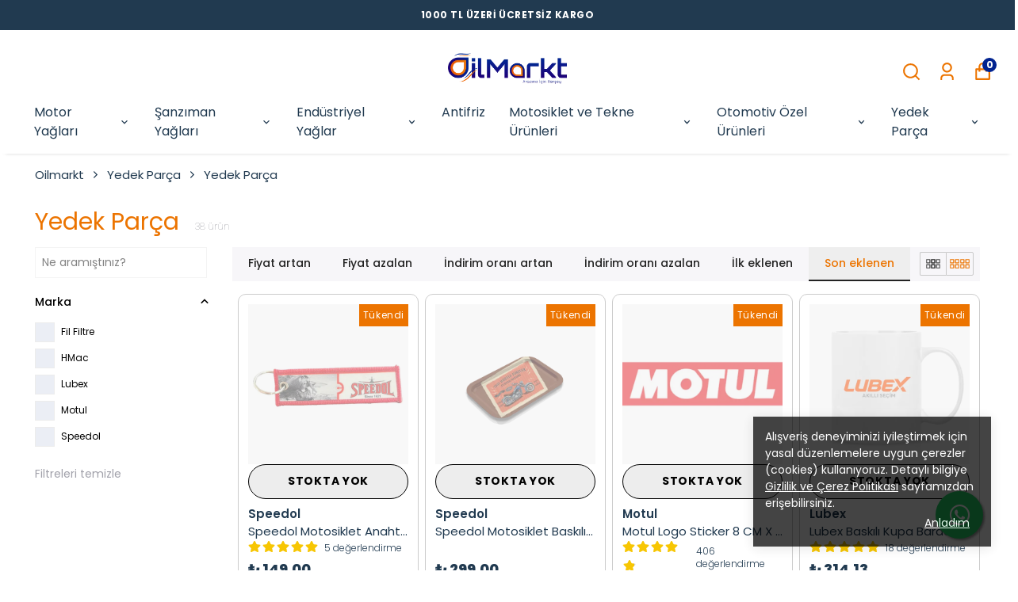

--- FILE ---
content_type: text/html; charset=utf-8
request_url: https://oilmarkt.com/yedek-parca
body_size: 102427
content:
<!DOCTYPE html><html lang="tr"><head><meta charSet="utf-8"/><meta name="viewport" content="width=device-width, initial-scale=1.0, maximum-scale=1.0, user-scalable=no"/><title>Orijinal Oto Yedek Parça Çeşitleri ve Fiyatları | Oilmarkt</title><meta name="description" content="Aracınız için en iyi orijinal oto yedek parça seçenekleri! Kaliteli ve uygun fiyatlarla oilmarkt.com&#x27;da. Aradığınız parçayı hemen bulun ve satın alın!"/><meta property="og:type" content="website"/><meta property="og:site_name" content="Türkiye&#x27;nin En Büyük Online Motor Yağ Alışveriş Sitesi"/><meta property="og:title" content="Orijinal Oto Yedek Parça Çeşitleri ve Fiyatları | Oilmarkt"/><meta property="og:description" content="Aracınız için en iyi orijinal oto yedek parça seçenekleri! Kaliteli ve uygun fiyatlarla oilmarkt.com&#x27;da. Aradığınız parçayı hemen bulun ve satın alın!"/><meta property="og:url" content="https://oilmarkt.com/yedek-parca"/><meta property="og:image" content="https://cdn.myikas.com/images/277b8a27-d280-48ab-a58c-53c81b269740/4a7b92c3-9b6b-4f2c-9091-4d1dd9b7bb25/image_1080.jpg"/><link rel="canonical" href="https://oilmarkt.com/yedek-parca"/><script type="application/ld+json">{"@context":"https://schema.org","@type":"Website","url":"https://oilmarkt.com"}</script><script type="application/ld+json">{"@context":"https://schema.org","@type":"Store","name":"OilMarkt","logo":"https://cdn.myikas.com/images/277b8a27-d280-48ab-a58c-53c81b269740/4a7b92c3-9b6b-4f2c-9091-4d1dd9b7bb25/image_1080.webp","image":"https://cdn.myikas.com/images/277b8a27-d280-48ab-a58c-53c81b269740/4a7b92c3-9b6b-4f2c-9091-4d1dd9b7bb25/image_1080.webp","url":"https://oilmarkt.com","telephone":"+905512576344","address":{"@type":"PostalAddress"}}</script><script type="application/ld+json">{"@context":"http://schema.org","@type":"CollectionPage","url":"https://oilmarkt.com/yedek-parca","name":"Orijinal Oto Yedek Parça Çeşitleri ve Fiyatları | Oilmarkt","description":"Aracınız için en iyi orijinal oto yedek parça seçenekleri! Kaliteli ve uygun fiyatlarla oilmarkt.com'da. Aradığınız parçayı hemen bulun ve satın alın!"}</script><script type="application/ld+json">{"@context":"http://schema.org","@type":"BreadcrumbList","itemListElement":[{"@type":"ListItem","position":1,"name":"Türkiye'nin En Büyük Online Motor Yağ Alışveriş Sitesi","item":"https://oilmarkt.com"},{"@type":"ListItem","position":2,"name":"Yedek Parça","item":"https://oilmarkt.com/yedek-parca"}]}</script><script type="application/ld+json">{"@context":"http://schema.org","@type":"ItemList","itemListElement":[{"@type":"ListItem","position":1,"item":{"@type":"Product","name":"Speedol Motosiklet Anahtarlık","image":"https://cdn.myikas.com/images/277b8a27-d280-48ab-a58c-53c81b269740/8188bb56-3f08-4004-9c31-d80a4212c4ad/1080/speedol-anahtarlik.webp","offers":{"@type":"Offer","url":"https://oilmarkt.com/speedol-anahtarlik","priceCurrency":"TRY","price":"149.00","availability":"https://schema.org/OutOfStock"}}},{"@type":"ListItem","position":2,"item":{"@type":"Product","name":"Speedol Motosiklet Baskılı Tepsi","image":"https://cdn.myikas.com/images/277b8a27-d280-48ab-a58c-53c81b269740/0631eb4c-3a63-4c9e-852c-b6e67a54211f/1080/speedol-motosiklet-baskili-tepsi.webp","offers":{"@type":"Offer","url":"https://oilmarkt.com/speedol-motosiklet-tepsi","priceCurrency":"TRY","price":"299.00","availability":"https://schema.org/OutOfStock"}}},{"@type":"ListItem","position":3,"item":{"@type":"Product","name":"Motul Logo Sticker 8 CM X 2.2 CM","image":"https://cdn.myikas.com/images/277b8a27-d280-48ab-a58c-53c81b269740/db1da885-9533-4038-9649-6790e8e9fb20/1080/motul-sticker-logo.webp","offers":{"@type":"Offer","url":"https://oilmarkt.com/motul-sticker","priceCurrency":"TRY","price":"99.00","availability":"https://schema.org/OutOfStock"}}},{"@type":"ListItem","position":4,"item":{"@type":"Product","name":"Lubex Baskılı Kupa Bardak","image":"https://cdn.myikas.com/images/277b8a27-d280-48ab-a58c-53c81b269740/1ce76779-f6a4-4064-8dd2-29a6f42bc7db/1080/lubex-baskili-kupa-bardak.webp","offers":{"@type":"Offer","url":"https://oilmarkt.com/lubex-baskili-kupa-bardak","priceCurrency":"TRY","price":"314.13","availability":"https://schema.org/OutOfStock"}}},{"@type":"ListItem","position":5,"item":{"@type":"Product","name":"Fiat Linea 1.3 MultiJet (2007 - 11) 4'lü Fil Filtre Seti","image":"https://cdn.myikas.com/images/277b8a27-d280-48ab-a58c-53c81b269740/539bcc8d-cec9-4269-a80f-3ac4e88644a9/image_1080.webp","offers":{"@type":"Offer","url":"https://oilmarkt.com/fiat-linea-1-3-multijet-2007-11-4-lu-fil-filtre-seti-1","priceCurrency":"TRY","price":"0.00","availability":"https://schema.org/OutOfStock"}}},{"@type":"ListItem","position":6,"item":{"@type":"Product","name":"Renault Master III 2.3 DCI (2009 - 14) 3'lü Fil Filtre Seti","image":"https://cdn.myikas.com/images/277b8a27-d280-48ab-a58c-53c81b269740/058403d0-43d7-489c-a674-403f218a9054/image_1080.webp","offers":{"@type":"Offer","url":"https://oilmarkt.com/renault-master-iii-2-3-dci-2009-14-3-lu-fil-filtre-seti-1","priceCurrency":"TRY","price":"0.00","availability":"https://schema.org/OutOfStock"}}},{"@type":"ListItem","position":7,"item":{"@type":"Product","name":"Renault Traffic III 1.9 DCI 3'lü Filtre Seti (Hava, Yağ, Polen)","image":"https://cdn.myikas.com/images/277b8a27-d280-48ab-a58c-53c81b269740/697ac3ef-6a48-4a45-865c-8ac283699e21/1080/110000032527666.webp","offers":{"@type":"Offer","url":"https://oilmarkt.com/renault-traffic-iii-1-9-dci-3-lu-filtre-seti-hava-yag-polen-","priceCurrency":"TRY","price":"0.00","availability":"https://schema.org/OutOfStock"}}},{"@type":"ListItem","position":8,"item":{"@type":"Product","name":"Renault Traffic III 1.9 DCI 4'lü Filtre Seti (Hava, Yağ, Yakıt, Polen)","image":"https://cdn.myikas.com/images/277b8a27-d280-48ab-a58c-53c81b269740/3034ba15-2037-4c96-8a43-5a2dd269d830/1080/110000675765862.webp","offers":{"@type":"Offer","url":"https://oilmarkt.com/renault-traffic-iii-1-9-dci-4-lu-filtre-seti-hava-yag-yakit-polen-","priceCurrency":"TRY","price":"0.00","availability":"https://schema.org/OutOfStock"}}},{"@type":"ListItem","position":9,"item":{"@type":"Product","name":"Renault Fluence 1.5 DCI (2010 - ) 3'lü Fil Filtre Seti","image":"https://cdn.myikas.com/images/277b8a27-d280-48ab-a58c-53c81b269740/f641ce19-f01f-465e-bcec-76d160dd405b/image_1080.webp","offers":{"@type":"Offer","url":"https://oilmarkt.com/renault-fluence-1-5-dci-2010-3-lu-fil-filtre-seti","priceCurrency":"TRY","price":"0.00","availability":"https://schema.org/OutOfStock"}}},{"@type":"ListItem","position":10,"item":{"@type":"Product","name":"Renault Fluence 1.5 DCI (2010 - ) 4'lü Fil Filtre Seti","image":"https://cdn.myikas.com/images/277b8a27-d280-48ab-a58c-53c81b269740/90aad31c-2f99-4510-b623-1951798dcb16/image_1080.webp","offers":{"@type":"Offer","url":"https://oilmarkt.com/renault-fluence-1-5-dci-2010-4-lu-fil-filtre-seti","priceCurrency":"TRY","price":"0.00","availability":"https://schema.org/OutOfStock"}}}]}</script><meta name="next-head-count" content="16"/><link rel="shortcut icon" href="https://cdn.myikas.com/images/theme-images/3d1b6bbe-4ac2-4f60-b9f3-44d062c5bd9e/image_180.webp" type="image/webp"/><script defer="">(function(w,d,s,l,i){w[l]=w[l]||[];w[l].push({'gtm.start':
              new Date().getTime(),event:'gtm.js'});var f=d.getElementsByTagName(s)[0],
              j=d.createElement(s),dl=l!='dataLayer'?'&l='+l:'';j.async=true;j.src=
              'https://www.googletagmanager.com/gtm.js?id='+i+dl;f.parentNode.insertBefore(j,f);
              })(window,document,'script','dataLayer','GTM-NR9MMCT');</script><script defer="">!function(f,b,e,v,n,t,s)
          {if(f.fbq)return;n=f.fbq=function(){n.callMethod?
          n.callMethod.apply(n,arguments):n.queue.push(arguments)};
          if(!f._fbq)f._fbq=n;n.push=n;n.loaded=!0;n.version='2.0';
          n.queue=[];t=b.createElement(e);t.async=!0;
          t.src=v;s=b.getElementsByTagName(e)[0];
          s.parentNode.insertBefore(t,s)}(window, document,'script',
          'https://connect.facebook.net/en_US/fbevents.js');
          fbq('init', '3141662072801488');
          fbq.disablePushState = true;
          fbq.allowDuplicatePageViews = true;</script><script async="" src="https://www.googletagmanager.com/gtag/js?id=G-FJ48SCZ027"></script><script defer="">window.dataLayer = window.dataLayer || [];
            function gtag(){dataLayer.push(arguments);}
            gtag('js', new Date());
            gtag('config', 'G-FJ48SCZ027');</script><script>
    var subscribers = [];
    var subscribe = (subscriber) => { subscribers.push(subscriber); }; 
    var unsubscribe = () => {};
    
    window.IkasEvents = {
      subscribers,
      subscribe,
      unsubscribe
    };
  </script><script type="application/ld+json">

  {

   "@context": "https://schema.org",

   "@type": "WebSite",

   "url": "https://oilmarkt.com",

   "potentialAction": {

    "@type": "SearchAction",

    "target": {

     "@type": "EntryPoint",

     "urlTemplate": "https://oilmarkt.com/search?s={search_term_string}"

    },

    "query-input": "required name=search_term_string"

   }

  }

  </script><script>document.documentElement.style.setProperty("--primary-color","#ec7400ff");
document.documentElement.style.setProperty("--primary-hoverColor","#cd5301ff");
document.documentElement.style.setProperty("--primary-variantNameColor","#000000");
document.documentElement.style.setProperty("--primary-variantSelectedNameColor","#ffffff");
document.documentElement.style.setProperty("--bodyBackgroundColor","#ffffff");
document.documentElement.style.setProperty("--variantTitleColor","#818181");
document.documentElement.style.setProperty("--variant-types-out-of-stock","#f4f4f5ff");</script> 
    <style>
      /* devanagari */
@font-face {
  font-family: 'Poppins';
  font-style: italic;
  font-weight: 100;
  font-display: swap;
  src: url(https://fonts.myikas.com/s/poppins/v24/pxiAyp8kv8JHgFVrJJLmE0tDMPKhSkFEkm8.woff2) format('woff2');
  unicode-range: U+0900-097F, U+1CD0-1CF9, U+200C-200D, U+20A8, U+20B9, U+20F0, U+25CC, U+A830-A839, U+A8E0-A8FF, U+11B00-11B09;
}
/* latin-ext */
@font-face {
  font-family: 'Poppins';
  font-style: italic;
  font-weight: 100;
  font-display: swap;
  src: url(https://fonts.myikas.com/s/poppins/v24/pxiAyp8kv8JHgFVrJJLmE0tMMPKhSkFEkm8.woff2) format('woff2');
  unicode-range: U+0100-02BA, U+02BD-02C5, U+02C7-02CC, U+02CE-02D7, U+02DD-02FF, U+0304, U+0308, U+0329, U+1D00-1DBF, U+1E00-1E9F, U+1EF2-1EFF, U+2020, U+20A0-20AB, U+20AD-20C0, U+2113, U+2C60-2C7F, U+A720-A7FF;
}
/* latin */
@font-face {
  font-family: 'Poppins';
  font-style: italic;
  font-weight: 100;
  font-display: swap;
  src: url(https://fonts.myikas.com/s/poppins/v24/pxiAyp8kv8JHgFVrJJLmE0tCMPKhSkFE.woff2) format('woff2');
  unicode-range: U+0000-00FF, U+0131, U+0152-0153, U+02BB-02BC, U+02C6, U+02DA, U+02DC, U+0304, U+0308, U+0329, U+2000-206F, U+20AC, U+2122, U+2191, U+2193, U+2212, U+2215, U+FEFF, U+FFFD;
}
/* devanagari */
@font-face {
  font-family: 'Poppins';
  font-style: italic;
  font-weight: 200;
  font-display: swap;
  src: url(https://fonts.myikas.com/s/poppins/v24/pxiDyp8kv8JHgFVrJJLmv1pVFteOYktMqlap.woff2) format('woff2');
  unicode-range: U+0900-097F, U+1CD0-1CF9, U+200C-200D, U+20A8, U+20B9, U+20F0, U+25CC, U+A830-A839, U+A8E0-A8FF, U+11B00-11B09;
}
/* latin-ext */
@font-face {
  font-family: 'Poppins';
  font-style: italic;
  font-weight: 200;
  font-display: swap;
  src: url(https://fonts.myikas.com/s/poppins/v24/pxiDyp8kv8JHgFVrJJLmv1pVGdeOYktMqlap.woff2) format('woff2');
  unicode-range: U+0100-02BA, U+02BD-02C5, U+02C7-02CC, U+02CE-02D7, U+02DD-02FF, U+0304, U+0308, U+0329, U+1D00-1DBF, U+1E00-1E9F, U+1EF2-1EFF, U+2020, U+20A0-20AB, U+20AD-20C0, U+2113, U+2C60-2C7F, U+A720-A7FF;
}
/* latin */
@font-face {
  font-family: 'Poppins';
  font-style: italic;
  font-weight: 200;
  font-display: swap;
  src: url(https://fonts.myikas.com/s/poppins/v24/pxiDyp8kv8JHgFVrJJLmv1pVF9eOYktMqg.woff2) format('woff2');
  unicode-range: U+0000-00FF, U+0131, U+0152-0153, U+02BB-02BC, U+02C6, U+02DA, U+02DC, U+0304, U+0308, U+0329, U+2000-206F, U+20AC, U+2122, U+2191, U+2193, U+2212, U+2215, U+FEFF, U+FFFD;
}
/* devanagari */
@font-face {
  font-family: 'Poppins';
  font-style: italic;
  font-weight: 300;
  font-display: swap;
  src: url(https://fonts.myikas.com/s/poppins/v24/pxiDyp8kv8JHgFVrJJLm21lVFteOYktMqlap.woff2) format('woff2');
  unicode-range: U+0900-097F, U+1CD0-1CF9, U+200C-200D, U+20A8, U+20B9, U+20F0, U+25CC, U+A830-A839, U+A8E0-A8FF, U+11B00-11B09;
}
/* latin-ext */
@font-face {
  font-family: 'Poppins';
  font-style: italic;
  font-weight: 300;
  font-display: swap;
  src: url(https://fonts.myikas.com/s/poppins/v24/pxiDyp8kv8JHgFVrJJLm21lVGdeOYktMqlap.woff2) format('woff2');
  unicode-range: U+0100-02BA, U+02BD-02C5, U+02C7-02CC, U+02CE-02D7, U+02DD-02FF, U+0304, U+0308, U+0329, U+1D00-1DBF, U+1E00-1E9F, U+1EF2-1EFF, U+2020, U+20A0-20AB, U+20AD-20C0, U+2113, U+2C60-2C7F, U+A720-A7FF;
}
/* latin */
@font-face {
  font-family: 'Poppins';
  font-style: italic;
  font-weight: 300;
  font-display: swap;
  src: url(https://fonts.myikas.com/s/poppins/v24/pxiDyp8kv8JHgFVrJJLm21lVF9eOYktMqg.woff2) format('woff2');
  unicode-range: U+0000-00FF, U+0131, U+0152-0153, U+02BB-02BC, U+02C6, U+02DA, U+02DC, U+0304, U+0308, U+0329, U+2000-206F, U+20AC, U+2122, U+2191, U+2193, U+2212, U+2215, U+FEFF, U+FFFD;
}
/* devanagari */
@font-face {
  font-family: 'Poppins';
  font-style: italic;
  font-weight: 400;
  font-display: swap;
  src: url(https://fonts.myikas.com/s/poppins/v24/pxiGyp8kv8JHgFVrJJLucXtAOvWDSHFF.woff2) format('woff2');
  unicode-range: U+0900-097F, U+1CD0-1CF9, U+200C-200D, U+20A8, U+20B9, U+20F0, U+25CC, U+A830-A839, U+A8E0-A8FF, U+11B00-11B09;
}
/* latin-ext */
@font-face {
  font-family: 'Poppins';
  font-style: italic;
  font-weight: 400;
  font-display: swap;
  src: url(https://fonts.myikas.com/s/poppins/v24/pxiGyp8kv8JHgFVrJJLufntAOvWDSHFF.woff2) format('woff2');
  unicode-range: U+0100-02BA, U+02BD-02C5, U+02C7-02CC, U+02CE-02D7, U+02DD-02FF, U+0304, U+0308, U+0329, U+1D00-1DBF, U+1E00-1E9F, U+1EF2-1EFF, U+2020, U+20A0-20AB, U+20AD-20C0, U+2113, U+2C60-2C7F, U+A720-A7FF;
}
/* latin */
@font-face {
  font-family: 'Poppins';
  font-style: italic;
  font-weight: 400;
  font-display: swap;
  src: url(https://fonts.myikas.com/s/poppins/v24/pxiGyp8kv8JHgFVrJJLucHtAOvWDSA.woff2) format('woff2');
  unicode-range: U+0000-00FF, U+0131, U+0152-0153, U+02BB-02BC, U+02C6, U+02DA, U+02DC, U+0304, U+0308, U+0329, U+2000-206F, U+20AC, U+2122, U+2191, U+2193, U+2212, U+2215, U+FEFF, U+FFFD;
}
/* devanagari */
@font-face {
  font-family: 'Poppins';
  font-style: italic;
  font-weight: 500;
  font-display: swap;
  src: url(https://fonts.myikas.com/s/poppins/v24/pxiDyp8kv8JHgFVrJJLmg1hVFteOYktMqlap.woff2) format('woff2');
  unicode-range: U+0900-097F, U+1CD0-1CF9, U+200C-200D, U+20A8, U+20B9, U+20F0, U+25CC, U+A830-A839, U+A8E0-A8FF, U+11B00-11B09;
}
/* latin-ext */
@font-face {
  font-family: 'Poppins';
  font-style: italic;
  font-weight: 500;
  font-display: swap;
  src: url(https://fonts.myikas.com/s/poppins/v24/pxiDyp8kv8JHgFVrJJLmg1hVGdeOYktMqlap.woff2) format('woff2');
  unicode-range: U+0100-02BA, U+02BD-02C5, U+02C7-02CC, U+02CE-02D7, U+02DD-02FF, U+0304, U+0308, U+0329, U+1D00-1DBF, U+1E00-1E9F, U+1EF2-1EFF, U+2020, U+20A0-20AB, U+20AD-20C0, U+2113, U+2C60-2C7F, U+A720-A7FF;
}
/* latin */
@font-face {
  font-family: 'Poppins';
  font-style: italic;
  font-weight: 500;
  font-display: swap;
  src: url(https://fonts.myikas.com/s/poppins/v24/pxiDyp8kv8JHgFVrJJLmg1hVF9eOYktMqg.woff2) format('woff2');
  unicode-range: U+0000-00FF, U+0131, U+0152-0153, U+02BB-02BC, U+02C6, U+02DA, U+02DC, U+0304, U+0308, U+0329, U+2000-206F, U+20AC, U+2122, U+2191, U+2193, U+2212, U+2215, U+FEFF, U+FFFD;
}
/* devanagari */
@font-face {
  font-family: 'Poppins';
  font-style: italic;
  font-weight: 600;
  font-display: swap;
  src: url(https://fonts.myikas.com/s/poppins/v24/pxiDyp8kv8JHgFVrJJLmr19VFteOYktMqlap.woff2) format('woff2');
  unicode-range: U+0900-097F, U+1CD0-1CF9, U+200C-200D, U+20A8, U+20B9, U+20F0, U+25CC, U+A830-A839, U+A8E0-A8FF, U+11B00-11B09;
}
/* latin-ext */
@font-face {
  font-family: 'Poppins';
  font-style: italic;
  font-weight: 600;
  font-display: swap;
  src: url(https://fonts.myikas.com/s/poppins/v24/pxiDyp8kv8JHgFVrJJLmr19VGdeOYktMqlap.woff2) format('woff2');
  unicode-range: U+0100-02BA, U+02BD-02C5, U+02C7-02CC, U+02CE-02D7, U+02DD-02FF, U+0304, U+0308, U+0329, U+1D00-1DBF, U+1E00-1E9F, U+1EF2-1EFF, U+2020, U+20A0-20AB, U+20AD-20C0, U+2113, U+2C60-2C7F, U+A720-A7FF;
}
/* latin */
@font-face {
  font-family: 'Poppins';
  font-style: italic;
  font-weight: 600;
  font-display: swap;
  src: url(https://fonts.myikas.com/s/poppins/v24/pxiDyp8kv8JHgFVrJJLmr19VF9eOYktMqg.woff2) format('woff2');
  unicode-range: U+0000-00FF, U+0131, U+0152-0153, U+02BB-02BC, U+02C6, U+02DA, U+02DC, U+0304, U+0308, U+0329, U+2000-206F, U+20AC, U+2122, U+2191, U+2193, U+2212, U+2215, U+FEFF, U+FFFD;
}
/* devanagari */
@font-face {
  font-family: 'Poppins';
  font-style: italic;
  font-weight: 700;
  font-display: swap;
  src: url(https://fonts.myikas.com/s/poppins/v24/pxiDyp8kv8JHgFVrJJLmy15VFteOYktMqlap.woff2) format('woff2');
  unicode-range: U+0900-097F, U+1CD0-1CF9, U+200C-200D, U+20A8, U+20B9, U+20F0, U+25CC, U+A830-A839, U+A8E0-A8FF, U+11B00-11B09;
}
/* latin-ext */
@font-face {
  font-family: 'Poppins';
  font-style: italic;
  font-weight: 700;
  font-display: swap;
  src: url(https://fonts.myikas.com/s/poppins/v24/pxiDyp8kv8JHgFVrJJLmy15VGdeOYktMqlap.woff2) format('woff2');
  unicode-range: U+0100-02BA, U+02BD-02C5, U+02C7-02CC, U+02CE-02D7, U+02DD-02FF, U+0304, U+0308, U+0329, U+1D00-1DBF, U+1E00-1E9F, U+1EF2-1EFF, U+2020, U+20A0-20AB, U+20AD-20C0, U+2113, U+2C60-2C7F, U+A720-A7FF;
}
/* latin */
@font-face {
  font-family: 'Poppins';
  font-style: italic;
  font-weight: 700;
  font-display: swap;
  src: url(https://fonts.myikas.com/s/poppins/v24/pxiDyp8kv8JHgFVrJJLmy15VF9eOYktMqg.woff2) format('woff2');
  unicode-range: U+0000-00FF, U+0131, U+0152-0153, U+02BB-02BC, U+02C6, U+02DA, U+02DC, U+0304, U+0308, U+0329, U+2000-206F, U+20AC, U+2122, U+2191, U+2193, U+2212, U+2215, U+FEFF, U+FFFD;
}
/* devanagari */
@font-face {
  font-family: 'Poppins';
  font-style: italic;
  font-weight: 800;
  font-display: swap;
  src: url(https://fonts.myikas.com/s/poppins/v24/pxiDyp8kv8JHgFVrJJLm111VFteOYktMqlap.woff2) format('woff2');
  unicode-range: U+0900-097F, U+1CD0-1CF9, U+200C-200D, U+20A8, U+20B9, U+20F0, U+25CC, U+A830-A839, U+A8E0-A8FF, U+11B00-11B09;
}
/* latin-ext */
@font-face {
  font-family: 'Poppins';
  font-style: italic;
  font-weight: 800;
  font-display: swap;
  src: url(https://fonts.myikas.com/s/poppins/v24/pxiDyp8kv8JHgFVrJJLm111VGdeOYktMqlap.woff2) format('woff2');
  unicode-range: U+0100-02BA, U+02BD-02C5, U+02C7-02CC, U+02CE-02D7, U+02DD-02FF, U+0304, U+0308, U+0329, U+1D00-1DBF, U+1E00-1E9F, U+1EF2-1EFF, U+2020, U+20A0-20AB, U+20AD-20C0, U+2113, U+2C60-2C7F, U+A720-A7FF;
}
/* latin */
@font-face {
  font-family: 'Poppins';
  font-style: italic;
  font-weight: 800;
  font-display: swap;
  src: url(https://fonts.myikas.com/s/poppins/v24/pxiDyp8kv8JHgFVrJJLm111VF9eOYktMqg.woff2) format('woff2');
  unicode-range: U+0000-00FF, U+0131, U+0152-0153, U+02BB-02BC, U+02C6, U+02DA, U+02DC, U+0304, U+0308, U+0329, U+2000-206F, U+20AC, U+2122, U+2191, U+2193, U+2212, U+2215, U+FEFF, U+FFFD;
}
/* devanagari */
@font-face {
  font-family: 'Poppins';
  font-style: italic;
  font-weight: 900;
  font-display: swap;
  src: url(https://fonts.myikas.com/s/poppins/v24/pxiDyp8kv8JHgFVrJJLm81xVFteOYktMqlap.woff2) format('woff2');
  unicode-range: U+0900-097F, U+1CD0-1CF9, U+200C-200D, U+20A8, U+20B9, U+20F0, U+25CC, U+A830-A839, U+A8E0-A8FF, U+11B00-11B09;
}
/* latin-ext */
@font-face {
  font-family: 'Poppins';
  font-style: italic;
  font-weight: 900;
  font-display: swap;
  src: url(https://fonts.myikas.com/s/poppins/v24/pxiDyp8kv8JHgFVrJJLm81xVGdeOYktMqlap.woff2) format('woff2');
  unicode-range: U+0100-02BA, U+02BD-02C5, U+02C7-02CC, U+02CE-02D7, U+02DD-02FF, U+0304, U+0308, U+0329, U+1D00-1DBF, U+1E00-1E9F, U+1EF2-1EFF, U+2020, U+20A0-20AB, U+20AD-20C0, U+2113, U+2C60-2C7F, U+A720-A7FF;
}
/* latin */
@font-face {
  font-family: 'Poppins';
  font-style: italic;
  font-weight: 900;
  font-display: swap;
  src: url(https://fonts.myikas.com/s/poppins/v24/pxiDyp8kv8JHgFVrJJLm81xVF9eOYktMqg.woff2) format('woff2');
  unicode-range: U+0000-00FF, U+0131, U+0152-0153, U+02BB-02BC, U+02C6, U+02DA, U+02DC, U+0304, U+0308, U+0329, U+2000-206F, U+20AC, U+2122, U+2191, U+2193, U+2212, U+2215, U+FEFF, U+FFFD;
}
/* devanagari */
@font-face {
  font-family: 'Poppins';
  font-style: normal;
  font-weight: 100;
  font-display: swap;
  src: url(https://fonts.myikas.com/s/poppins/v24/pxiGyp8kv8JHgFVrLPTucXtAOvWDSHFF.woff2) format('woff2');
  unicode-range: U+0900-097F, U+1CD0-1CF9, U+200C-200D, U+20A8, U+20B9, U+20F0, U+25CC, U+A830-A839, U+A8E0-A8FF, U+11B00-11B09;
}
/* latin-ext */
@font-face {
  font-family: 'Poppins';
  font-style: normal;
  font-weight: 100;
  font-display: swap;
  src: url(https://fonts.myikas.com/s/poppins/v24/pxiGyp8kv8JHgFVrLPTufntAOvWDSHFF.woff2) format('woff2');
  unicode-range: U+0100-02BA, U+02BD-02C5, U+02C7-02CC, U+02CE-02D7, U+02DD-02FF, U+0304, U+0308, U+0329, U+1D00-1DBF, U+1E00-1E9F, U+1EF2-1EFF, U+2020, U+20A0-20AB, U+20AD-20C0, U+2113, U+2C60-2C7F, U+A720-A7FF;
}
/* latin */
@font-face {
  font-family: 'Poppins';
  font-style: normal;
  font-weight: 100;
  font-display: swap;
  src: url(https://fonts.myikas.com/s/poppins/v24/pxiGyp8kv8JHgFVrLPTucHtAOvWDSA.woff2) format('woff2');
  unicode-range: U+0000-00FF, U+0131, U+0152-0153, U+02BB-02BC, U+02C6, U+02DA, U+02DC, U+0304, U+0308, U+0329, U+2000-206F, U+20AC, U+2122, U+2191, U+2193, U+2212, U+2215, U+FEFF, U+FFFD;
}
/* devanagari */
@font-face {
  font-family: 'Poppins';
  font-style: normal;
  font-weight: 200;
  font-display: swap;
  src: url(https://fonts.myikas.com/s/poppins/v24/pxiByp8kv8JHgFVrLFj_Z11lFd2JQEl8qw.woff2) format('woff2');
  unicode-range: U+0900-097F, U+1CD0-1CF9, U+200C-200D, U+20A8, U+20B9, U+20F0, U+25CC, U+A830-A839, U+A8E0-A8FF, U+11B00-11B09;
}
/* latin-ext */
@font-face {
  font-family: 'Poppins';
  font-style: normal;
  font-weight: 200;
  font-display: swap;
  src: url(https://fonts.myikas.com/s/poppins/v24/pxiByp8kv8JHgFVrLFj_Z1JlFd2JQEl8qw.woff2) format('woff2');
  unicode-range: U+0100-02BA, U+02BD-02C5, U+02C7-02CC, U+02CE-02D7, U+02DD-02FF, U+0304, U+0308, U+0329, U+1D00-1DBF, U+1E00-1E9F, U+1EF2-1EFF, U+2020, U+20A0-20AB, U+20AD-20C0, U+2113, U+2C60-2C7F, U+A720-A7FF;
}
/* latin */
@font-face {
  font-family: 'Poppins';
  font-style: normal;
  font-weight: 200;
  font-display: swap;
  src: url(https://fonts.myikas.com/s/poppins/v24/pxiByp8kv8JHgFVrLFj_Z1xlFd2JQEk.woff2) format('woff2');
  unicode-range: U+0000-00FF, U+0131, U+0152-0153, U+02BB-02BC, U+02C6, U+02DA, U+02DC, U+0304, U+0308, U+0329, U+2000-206F, U+20AC, U+2122, U+2191, U+2193, U+2212, U+2215, U+FEFF, U+FFFD;
}
/* devanagari */
@font-face {
  font-family: 'Poppins';
  font-style: normal;
  font-weight: 300;
  font-display: swap;
  src: url(https://fonts.myikas.com/s/poppins/v24/pxiByp8kv8JHgFVrLDz8Z11lFd2JQEl8qw.woff2) format('woff2');
  unicode-range: U+0900-097F, U+1CD0-1CF9, U+200C-200D, U+20A8, U+20B9, U+20F0, U+25CC, U+A830-A839, U+A8E0-A8FF, U+11B00-11B09;
}
/* latin-ext */
@font-face {
  font-family: 'Poppins';
  font-style: normal;
  font-weight: 300;
  font-display: swap;
  src: url(https://fonts.myikas.com/s/poppins/v24/pxiByp8kv8JHgFVrLDz8Z1JlFd2JQEl8qw.woff2) format('woff2');
  unicode-range: U+0100-02BA, U+02BD-02C5, U+02C7-02CC, U+02CE-02D7, U+02DD-02FF, U+0304, U+0308, U+0329, U+1D00-1DBF, U+1E00-1E9F, U+1EF2-1EFF, U+2020, U+20A0-20AB, U+20AD-20C0, U+2113, U+2C60-2C7F, U+A720-A7FF;
}
/* latin */
@font-face {
  font-family: 'Poppins';
  font-style: normal;
  font-weight: 300;
  font-display: swap;
  src: url(https://fonts.myikas.com/s/poppins/v24/pxiByp8kv8JHgFVrLDz8Z1xlFd2JQEk.woff2) format('woff2');
  unicode-range: U+0000-00FF, U+0131, U+0152-0153, U+02BB-02BC, U+02C6, U+02DA, U+02DC, U+0304, U+0308, U+0329, U+2000-206F, U+20AC, U+2122, U+2191, U+2193, U+2212, U+2215, U+FEFF, U+FFFD;
}
/* devanagari */
@font-face {
  font-family: 'Poppins';
  font-style: normal;
  font-weight: 400;
  font-display: swap;
  src: url(https://fonts.myikas.com/s/poppins/v24/pxiEyp8kv8JHgFVrJJbecnFHGPezSQ.woff2) format('woff2');
  unicode-range: U+0900-097F, U+1CD0-1CF9, U+200C-200D, U+20A8, U+20B9, U+20F0, U+25CC, U+A830-A839, U+A8E0-A8FF, U+11B00-11B09;
}
/* latin-ext */
@font-face {
  font-family: 'Poppins';
  font-style: normal;
  font-weight: 400;
  font-display: swap;
  src: url(https://fonts.myikas.com/s/poppins/v24/pxiEyp8kv8JHgFVrJJnecnFHGPezSQ.woff2) format('woff2');
  unicode-range: U+0100-02BA, U+02BD-02C5, U+02C7-02CC, U+02CE-02D7, U+02DD-02FF, U+0304, U+0308, U+0329, U+1D00-1DBF, U+1E00-1E9F, U+1EF2-1EFF, U+2020, U+20A0-20AB, U+20AD-20C0, U+2113, U+2C60-2C7F, U+A720-A7FF;
}
/* latin */
@font-face {
  font-family: 'Poppins';
  font-style: normal;
  font-weight: 400;
  font-display: swap;
  src: url(https://fonts.myikas.com/s/poppins/v24/pxiEyp8kv8JHgFVrJJfecnFHGPc.woff2) format('woff2');
  unicode-range: U+0000-00FF, U+0131, U+0152-0153, U+02BB-02BC, U+02C6, U+02DA, U+02DC, U+0304, U+0308, U+0329, U+2000-206F, U+20AC, U+2122, U+2191, U+2193, U+2212, U+2215, U+FEFF, U+FFFD;
}
/* devanagari */
@font-face {
  font-family: 'Poppins';
  font-style: normal;
  font-weight: 500;
  font-display: swap;
  src: url(https://fonts.myikas.com/s/poppins/v24/pxiByp8kv8JHgFVrLGT9Z11lFd2JQEl8qw.woff2) format('woff2');
  unicode-range: U+0900-097F, U+1CD0-1CF9, U+200C-200D, U+20A8, U+20B9, U+20F0, U+25CC, U+A830-A839, U+A8E0-A8FF, U+11B00-11B09;
}
/* latin-ext */
@font-face {
  font-family: 'Poppins';
  font-style: normal;
  font-weight: 500;
  font-display: swap;
  src: url(https://fonts.myikas.com/s/poppins/v24/pxiByp8kv8JHgFVrLGT9Z1JlFd2JQEl8qw.woff2) format('woff2');
  unicode-range: U+0100-02BA, U+02BD-02C5, U+02C7-02CC, U+02CE-02D7, U+02DD-02FF, U+0304, U+0308, U+0329, U+1D00-1DBF, U+1E00-1E9F, U+1EF2-1EFF, U+2020, U+20A0-20AB, U+20AD-20C0, U+2113, U+2C60-2C7F, U+A720-A7FF;
}
/* latin */
@font-face {
  font-family: 'Poppins';
  font-style: normal;
  font-weight: 500;
  font-display: swap;
  src: url(https://fonts.myikas.com/s/poppins/v24/pxiByp8kv8JHgFVrLGT9Z1xlFd2JQEk.woff2) format('woff2');
  unicode-range: U+0000-00FF, U+0131, U+0152-0153, U+02BB-02BC, U+02C6, U+02DA, U+02DC, U+0304, U+0308, U+0329, U+2000-206F, U+20AC, U+2122, U+2191, U+2193, U+2212, U+2215, U+FEFF, U+FFFD;
}
/* devanagari */
@font-face {
  font-family: 'Poppins';
  font-style: normal;
  font-weight: 600;
  font-display: swap;
  src: url(https://fonts.myikas.com/s/poppins/v24/pxiByp8kv8JHgFVrLEj6Z11lFd2JQEl8qw.woff2) format('woff2');
  unicode-range: U+0900-097F, U+1CD0-1CF9, U+200C-200D, U+20A8, U+20B9, U+20F0, U+25CC, U+A830-A839, U+A8E0-A8FF, U+11B00-11B09;
}
/* latin-ext */
@font-face {
  font-family: 'Poppins';
  font-style: normal;
  font-weight: 600;
  font-display: swap;
  src: url(https://fonts.myikas.com/s/poppins/v24/pxiByp8kv8JHgFVrLEj6Z1JlFd2JQEl8qw.woff2) format('woff2');
  unicode-range: U+0100-02BA, U+02BD-02C5, U+02C7-02CC, U+02CE-02D7, U+02DD-02FF, U+0304, U+0308, U+0329, U+1D00-1DBF, U+1E00-1E9F, U+1EF2-1EFF, U+2020, U+20A0-20AB, U+20AD-20C0, U+2113, U+2C60-2C7F, U+A720-A7FF;
}
/* latin */
@font-face {
  font-family: 'Poppins';
  font-style: normal;
  font-weight: 600;
  font-display: swap;
  src: url(https://fonts.myikas.com/s/poppins/v24/pxiByp8kv8JHgFVrLEj6Z1xlFd2JQEk.woff2) format('woff2');
  unicode-range: U+0000-00FF, U+0131, U+0152-0153, U+02BB-02BC, U+02C6, U+02DA, U+02DC, U+0304, U+0308, U+0329, U+2000-206F, U+20AC, U+2122, U+2191, U+2193, U+2212, U+2215, U+FEFF, U+FFFD;
}
/* devanagari */
@font-face {
  font-family: 'Poppins';
  font-style: normal;
  font-weight: 700;
  font-display: swap;
  src: url(https://fonts.myikas.com/s/poppins/v24/pxiByp8kv8JHgFVrLCz7Z11lFd2JQEl8qw.woff2) format('woff2');
  unicode-range: U+0900-097F, U+1CD0-1CF9, U+200C-200D, U+20A8, U+20B9, U+20F0, U+25CC, U+A830-A839, U+A8E0-A8FF, U+11B00-11B09;
}
/* latin-ext */
@font-face {
  font-family: 'Poppins';
  font-style: normal;
  font-weight: 700;
  font-display: swap;
  src: url(https://fonts.myikas.com/s/poppins/v24/pxiByp8kv8JHgFVrLCz7Z1JlFd2JQEl8qw.woff2) format('woff2');
  unicode-range: U+0100-02BA, U+02BD-02C5, U+02C7-02CC, U+02CE-02D7, U+02DD-02FF, U+0304, U+0308, U+0329, U+1D00-1DBF, U+1E00-1E9F, U+1EF2-1EFF, U+2020, U+20A0-20AB, U+20AD-20C0, U+2113, U+2C60-2C7F, U+A720-A7FF;
}
/* latin */
@font-face {
  font-family: 'Poppins';
  font-style: normal;
  font-weight: 700;
  font-display: swap;
  src: url(https://fonts.myikas.com/s/poppins/v24/pxiByp8kv8JHgFVrLCz7Z1xlFd2JQEk.woff2) format('woff2');
  unicode-range: U+0000-00FF, U+0131, U+0152-0153, U+02BB-02BC, U+02C6, U+02DA, U+02DC, U+0304, U+0308, U+0329, U+2000-206F, U+20AC, U+2122, U+2191, U+2193, U+2212, U+2215, U+FEFF, U+FFFD;
}
/* devanagari */
@font-face {
  font-family: 'Poppins';
  font-style: normal;
  font-weight: 800;
  font-display: swap;
  src: url(https://fonts.myikas.com/s/poppins/v24/pxiByp8kv8JHgFVrLDD4Z11lFd2JQEl8qw.woff2) format('woff2');
  unicode-range: U+0900-097F, U+1CD0-1CF9, U+200C-200D, U+20A8, U+20B9, U+20F0, U+25CC, U+A830-A839, U+A8E0-A8FF, U+11B00-11B09;
}
/* latin-ext */
@font-face {
  font-family: 'Poppins';
  font-style: normal;
  font-weight: 800;
  font-display: swap;
  src: url(https://fonts.myikas.com/s/poppins/v24/pxiByp8kv8JHgFVrLDD4Z1JlFd2JQEl8qw.woff2) format('woff2');
  unicode-range: U+0100-02BA, U+02BD-02C5, U+02C7-02CC, U+02CE-02D7, U+02DD-02FF, U+0304, U+0308, U+0329, U+1D00-1DBF, U+1E00-1E9F, U+1EF2-1EFF, U+2020, U+20A0-20AB, U+20AD-20C0, U+2113, U+2C60-2C7F, U+A720-A7FF;
}
/* latin */
@font-face {
  font-family: 'Poppins';
  font-style: normal;
  font-weight: 800;
  font-display: swap;
  src: url(https://fonts.myikas.com/s/poppins/v24/pxiByp8kv8JHgFVrLDD4Z1xlFd2JQEk.woff2) format('woff2');
  unicode-range: U+0000-00FF, U+0131, U+0152-0153, U+02BB-02BC, U+02C6, U+02DA, U+02DC, U+0304, U+0308, U+0329, U+2000-206F, U+20AC, U+2122, U+2191, U+2193, U+2212, U+2215, U+FEFF, U+FFFD;
}
/* devanagari */
@font-face {
  font-family: 'Poppins';
  font-style: normal;
  font-weight: 900;
  font-display: swap;
  src: url(https://fonts.myikas.com/s/poppins/v24/pxiByp8kv8JHgFVrLBT5Z11lFd2JQEl8qw.woff2) format('woff2');
  unicode-range: U+0900-097F, U+1CD0-1CF9, U+200C-200D, U+20A8, U+20B9, U+20F0, U+25CC, U+A830-A839, U+A8E0-A8FF, U+11B00-11B09;
}
/* latin-ext */
@font-face {
  font-family: 'Poppins';
  font-style: normal;
  font-weight: 900;
  font-display: swap;
  src: url(https://fonts.myikas.com/s/poppins/v24/pxiByp8kv8JHgFVrLBT5Z1JlFd2JQEl8qw.woff2) format('woff2');
  unicode-range: U+0100-02BA, U+02BD-02C5, U+02C7-02CC, U+02CE-02D7, U+02DD-02FF, U+0304, U+0308, U+0329, U+1D00-1DBF, U+1E00-1E9F, U+1EF2-1EFF, U+2020, U+20A0-20AB, U+20AD-20C0, U+2113, U+2C60-2C7F, U+A720-A7FF;
}
/* latin */
@font-face {
  font-family: 'Poppins';
  font-style: normal;
  font-weight: 900;
  font-display: swap;
  src: url(https://fonts.myikas.com/s/poppins/v24/pxiByp8kv8JHgFVrLBT5Z1xlFd2JQEk.woff2) format('woff2');
  unicode-range: U+0000-00FF, U+0131, U+0152-0153, U+02BB-02BC, U+02C6, U+02DA, U+02DC, U+0304, U+0308, U+0329, U+2000-206F, U+20AC, U+2122, U+2191, U+2193, U+2212, U+2215, U+FEFF, U+FFFD;
}


      body { 
          font-family: 'Poppins', -apple-system, system-ui, BlinkMacSystemFont, "Segoe UI", Roboto, "Helvetica Neue", Arial, sans-serif !important;
       } 

      </style><link rel="preconnect" href="https://cdn.myikas.com/"/><link rel="dns-prefetch" href="https://cdn.myikas.com/"/><link rel="preload" href="https://cdn.myikas.com/sf/v1/97412810-af73-48aa-b2af-2ac8adf67517/efd757d9-2c03-4f79-a469-2ad55d3771f2/1769601337546/_next/static/css/30b791b1d4393c1e.css" as="style" crossorigin="anonymous"/><link rel="stylesheet" href="https://cdn.myikas.com/sf/v1/97412810-af73-48aa-b2af-2ac8adf67517/efd757d9-2c03-4f79-a469-2ad55d3771f2/1769601337546/_next/static/css/30b791b1d4393c1e.css" crossorigin="anonymous" data-n-g=""/><link rel="preload" href="https://cdn.myikas.com/sf/v1/97412810-af73-48aa-b2af-2ac8adf67517/efd757d9-2c03-4f79-a469-2ad55d3771f2/1769601337546/_next/static/css/9fbcc04b7822d06d.css" as="style" crossorigin="anonymous"/><link rel="stylesheet" href="https://cdn.myikas.com/sf/v1/97412810-af73-48aa-b2af-2ac8adf67517/efd757d9-2c03-4f79-a469-2ad55d3771f2/1769601337546/_next/static/css/9fbcc04b7822d06d.css" crossorigin="anonymous" data-n-p=""/><noscript data-n-css=""></noscript><script defer="" crossorigin="anonymous" nomodule="" src="https://cdn.myikas.com/sf/v1/97412810-af73-48aa-b2af-2ac8adf67517/efd757d9-2c03-4f79-a469-2ad55d3771f2/1769601337546/_next/static/chunks/polyfills-0d1b80a048d4787e.js"></script><script src="https://cdn.myikas.com/sf/v1/97412810-af73-48aa-b2af-2ac8adf67517/efd757d9-2c03-4f79-a469-2ad55d3771f2/1769601337546/_next/static/chunks/webpack-75a37c5e27288845.js" defer="" crossorigin="anonymous"></script><script src="https://cdn.myikas.com/sf/v1/97412810-af73-48aa-b2af-2ac8adf67517/efd757d9-2c03-4f79-a469-2ad55d3771f2/1769601337546/_next/static/chunks/framework-79bce4a3a540b080.js" defer="" crossorigin="anonymous"></script><script src="https://cdn.myikas.com/sf/v1/97412810-af73-48aa-b2af-2ac8adf67517/efd757d9-2c03-4f79-a469-2ad55d3771f2/1769601337546/_next/static/chunks/main-44af86b1aeeee1ea.js" defer="" crossorigin="anonymous"></script><script src="https://cdn.myikas.com/sf/v1/97412810-af73-48aa-b2af-2ac8adf67517/efd757d9-2c03-4f79-a469-2ad55d3771f2/1769601337546/_next/static/chunks/pages/_app-2e57857bd69e210b.js" defer="" crossorigin="anonymous"></script><script src="https://cdn.myikas.com/sf/v1/97412810-af73-48aa-b2af-2ac8adf67517/efd757d9-2c03-4f79-a469-2ad55d3771f2/1769601337546/_next/static/chunks/29107295-ed09cf89fb40174f.js" defer="" crossorigin="anonymous"></script><script src="https://cdn.myikas.com/sf/v1/97412810-af73-48aa-b2af-2ac8adf67517/efd757d9-2c03-4f79-a469-2ad55d3771f2/1769601337546/_next/static/chunks/e82996df-fce72b84668cd244.js" defer="" crossorigin="anonymous"></script><script src="https://cdn.myikas.com/sf/v1/97412810-af73-48aa-b2af-2ac8adf67517/efd757d9-2c03-4f79-a469-2ad55d3771f2/1769601337546/_next/static/chunks/019d026b-40d9ae730a991cbb.js" defer="" crossorigin="anonymous"></script><script src="https://cdn.myikas.com/sf/v1/97412810-af73-48aa-b2af-2ac8adf67517/efd757d9-2c03-4f79-a469-2ad55d3771f2/1769601337546/_next/static/chunks/fea29d9f-b401ee7bde0c2d04.js" defer="" crossorigin="anonymous"></script><script src="https://cdn.myikas.com/sf/v1/97412810-af73-48aa-b2af-2ac8adf67517/efd757d9-2c03-4f79-a469-2ad55d3771f2/1769601337546/_next/static/chunks/e21e5bbe-6cf8b914e4ae1740.js" defer="" crossorigin="anonymous"></script><script src="https://cdn.myikas.com/sf/v1/97412810-af73-48aa-b2af-2ac8adf67517/efd757d9-2c03-4f79-a469-2ad55d3771f2/1769601337546/_next/static/chunks/3a17f596-ba670d59f84ce9f8.js" defer="" crossorigin="anonymous"></script><script src="https://cdn.myikas.com/sf/v1/97412810-af73-48aa-b2af-2ac8adf67517/efd757d9-2c03-4f79-a469-2ad55d3771f2/1769601337546/_next/static/chunks/41155975-21ab3346cb1ce36e.js" defer="" crossorigin="anonymous"></script><script src="https://cdn.myikas.com/sf/v1/97412810-af73-48aa-b2af-2ac8adf67517/efd757d9-2c03-4f79-a469-2ad55d3771f2/1769601337546/_next/static/chunks/cb355538-41b569a25ced54d3.js" defer="" crossorigin="anonymous"></script><script src="https://cdn.myikas.com/sf/v1/97412810-af73-48aa-b2af-2ac8adf67517/efd757d9-2c03-4f79-a469-2ad55d3771f2/1769601337546/_next/static/chunks/4577d2ec-39584a3511d4d457.js" defer="" crossorigin="anonymous"></script><script src="https://cdn.myikas.com/sf/v1/97412810-af73-48aa-b2af-2ac8adf67517/efd757d9-2c03-4f79-a469-2ad55d3771f2/1769601337546/_next/static/chunks/737a5600-4d6189410635e771.js" defer="" crossorigin="anonymous"></script><script src="https://cdn.myikas.com/sf/v1/97412810-af73-48aa-b2af-2ac8adf67517/efd757d9-2c03-4f79-a469-2ad55d3771f2/1769601337546/_next/static/chunks/ebc70433-3e2bbd081005697c.js" defer="" crossorigin="anonymous"></script><script src="https://cdn.myikas.com/sf/v1/97412810-af73-48aa-b2af-2ac8adf67517/efd757d9-2c03-4f79-a469-2ad55d3771f2/1769601337546/_next/static/chunks/6eb5140f-a1837828f3a466d1.js" defer="" crossorigin="anonymous"></script><script src="https://cdn.myikas.com/sf/v1/97412810-af73-48aa-b2af-2ac8adf67517/efd757d9-2c03-4f79-a469-2ad55d3771f2/1769601337546/_next/static/chunks/90cba634-2f5f13adf08ab945.js" defer="" crossorigin="anonymous"></script><script src="https://cdn.myikas.com/sf/v1/97412810-af73-48aa-b2af-2ac8adf67517/efd757d9-2c03-4f79-a469-2ad55d3771f2/1769601337546/_next/static/chunks/5d416436-e6f5c3da4cc7661a.js" defer="" crossorigin="anonymous"></script><script src="https://cdn.myikas.com/sf/v1/97412810-af73-48aa-b2af-2ac8adf67517/efd757d9-2c03-4f79-a469-2ad55d3771f2/1769601337546/_next/static/chunks/5727625e-4fc022601e94836d.js" defer="" crossorigin="anonymous"></script><script src="https://cdn.myikas.com/sf/v1/97412810-af73-48aa-b2af-2ac8adf67517/efd757d9-2c03-4f79-a469-2ad55d3771f2/1769601337546/_next/static/chunks/92977076-3e69fcbd56b314de.js" defer="" crossorigin="anonymous"></script><script src="https://cdn.myikas.com/sf/v1/97412810-af73-48aa-b2af-2ac8adf67517/efd757d9-2c03-4f79-a469-2ad55d3771f2/1769601337546/_next/static/chunks/34-5964e7dcebcc0538.js" defer="" crossorigin="anonymous"></script><script src="https://cdn.myikas.com/sf/v1/97412810-af73-48aa-b2af-2ac8adf67517/efd757d9-2c03-4f79-a469-2ad55d3771f2/1769601337546/_next/static/chunks/4070-307c7c831eea116f.js" defer="" crossorigin="anonymous"></script><script src="https://cdn.myikas.com/sf/v1/97412810-af73-48aa-b2af-2ac8adf67517/efd757d9-2c03-4f79-a469-2ad55d3771f2/1769601337546/_next/static/chunks/2180-824f9bf53df8ea3a.js" defer="" crossorigin="anonymous"></script><script src="https://cdn.myikas.com/sf/v1/97412810-af73-48aa-b2af-2ac8adf67517/efd757d9-2c03-4f79-a469-2ad55d3771f2/1769601337546/_next/static/chunks/6751-9891486f294c7bd1.js" defer="" crossorigin="anonymous"></script><script src="https://cdn.myikas.com/sf/v1/97412810-af73-48aa-b2af-2ac8adf67517/efd757d9-2c03-4f79-a469-2ad55d3771f2/1769601337546/_next/static/chunks/250-93106984f248421b.js" defer="" crossorigin="anonymous"></script><script src="https://cdn.myikas.com/sf/v1/97412810-af73-48aa-b2af-2ac8adf67517/efd757d9-2c03-4f79-a469-2ad55d3771f2/1769601337546/_next/static/chunks/952-21aee2762c7aa5e0.js" defer="" crossorigin="anonymous"></script><script src="https://cdn.myikas.com/sf/v1/97412810-af73-48aa-b2af-2ac8adf67517/efd757d9-2c03-4f79-a469-2ad55d3771f2/1769601337546/_next/static/chunks/443-c99003d96d16c153.js" defer="" crossorigin="anonymous"></script><script src="https://cdn.myikas.com/sf/v1/97412810-af73-48aa-b2af-2ac8adf67517/efd757d9-2c03-4f79-a469-2ad55d3771f2/1769601337546/_next/static/chunks/pages/%5Bslug%5D-47d9d4ac234065bf.js" defer="" crossorigin="anonymous"></script><script src="https://cdn.myikas.com/sf/v1/97412810-af73-48aa-b2af-2ac8adf67517/efd757d9-2c03-4f79-a469-2ad55d3771f2/1769601337546/_next/static/oea7L8Rcz-yNnXwxOXTpe/_buildManifest.js" defer="" crossorigin="anonymous"></script><script src="https://cdn.myikas.com/sf/v1/97412810-af73-48aa-b2af-2ac8adf67517/efd757d9-2c03-4f79-a469-2ad55d3771f2/1769601337546/_next/static/oea7L8Rcz-yNnXwxOXTpe/_ssgManifest.js" defer="" crossorigin="anonymous"></script></head><body><noscript><iframe src="https://www.googletagmanager.com/ns.html?id=GTM-NR9MMCT" height="0" width="0" style="display:none;visibility:hidden"></iframe></noscript><noscript><img height="1" width="1" style="display:none" 
        src="https://www.facebook.com/tr?id=3141662072801488&ev=PageView&noscript=1"/></noscript><div id="__next" data-reactroot=""><div style="position:relative;min-height:100vh;display:flex;flex-direction:column;justify-content:space-between"><div><div id="-1"><style>
  .nav-links .nav-links-sub-main a.sub-link.p-hover:hover {
    color: #ec7400ff !important;
  }
  .nav-links .nav-links-sub-main ul li a.sub-link-deep.p-hover:hover {
    color:  #ec7400ff !important;
  }
  .nav-links ul li a.parent.p-hover:hover {
    color:  #ec7400ff !important;
  }
  .nav-links ul li a.parent {
    background: linear-gradient(0deg, #ec7400ff, #ec7400ff)
      no-repeat right bottom / 0 1.5px;
  }

  </style><style>@media (max-width: 650px) {
    .center-logo-mobile {
      left:43% !important
    }  
   }
  </style><style>.header-icons-main ul li.basket-bag span {
        background-color:#012390ff
      }
  </style><style> <!-- -->
  .nav-links .nav-links-sub-main a.sub-link {
    font-size:15px
  }

  .nav-links .nav-links-sub-main ul li a.sub-link-deep {
    font-size:15px
   }

  <!-- --> </style><style> <!-- -->
  .nav-links .nav-links-sub-main a.sub-link {
    white-space:nowrap 
  }

  .nav-links .nav-links-sub-main ul li a.sub-link-deep {
     white-space:nowrap 
   }
.mega-menu-main ul.flex li a.leading-5 {
  white-space:nowrap !important
}
  <!-- --> </style><style>
  .nav-links .nav-links-sub-main div.sub-main-div:not(:last-child) {
    padding-bottom:15px
  }
  
  .nav-links .nav-links-sub-main ul li:not(:last-child) a.sub-link-deep{
    margin-bottom:15px
  }

  .mega-menu-li:not(:last-child) {
     padding-bottom:15px !important
  }
  <!-- --> </style><style>
  .add-to-basket-modal .modal-close-button-product {
    background-color:#000 !important
  }
  .add-to-basket-modal .modal-close-button-product {
    border-radius:0px
  }

  .add-to-basket-modal .product-detail-page-detail-price-box .price-main .discount-percent {
    border-radius:0px
  }

  .add-to-basket-modal .brand-name {
    display:flex
  }
  .add-to-basket-modal .product-detail-modal-slider-main .product-detail-page-slider :is(.slick-arrow.slick-next,.slick-arrow.slick-prev) {
    background-color: !important;
    border-color: !important;
  }
  .add-to-basket-modal .product-detail-modal-slider-main .product-detail-page-slider :is(.slick-arrow.slick-next,.slick-arrow.slick-prev) {
    border-radius:0px
  }

  .add-to-basket-modal .product-detail-modal-slider-main .product-detail-page-slider :is(.slick-arrow.slick-next,.slick-arrow.slick-prev) svg {
    color: !important
  }

  .add-to-basket-modal .product-detail-page-detail-box .primary-border,
  .add-to-basket-modal .product-detail-page-detail-box .product-detail-page-variants .selected-circle {
    border-width:1px !important
  }

  .add-to-basket-modal .add-basket-modal-product-detail-quantity-boxes {
    display:none
  }

  .add-to-basket-modal  {
    background-color:#ffffff !important
  }

  .add-to-basket-modal .product__code {
    display:block
  }


  </style><style>
  .mega-menu-main {
    padding-left:0px !important;
    padding-right:0px !important;
  }
  </style><div><div class="text-center" id="announcements-main"><div class="swiper" style="height:0"><div class="swiper-wrapper"><div class="swiper-slide announcement-1 swiper-slide-duplicate" data-swiper-slide-index="1"><div><div style="color:#ffffffff;background-color:#213a50ff" class="slider-banner flex justify-center items-center h-full"><div class="w-3/4 mx-auto text-center announcement-text font-bold uppercase " style="font-size:12px">ORİJİNAL VE YENİ TARİHLİ ÜRÜNLER</div></div></div></div><div class="swiper-slide announcement-0" data-swiper-slide-index="0"><div><div style="color:#ffffffff;background-color:#213a50ff" class="slider-banner flex justify-center items-center h-full"><div class="w-3/4 mx-auto text-center announcement-text font-bold uppercase " style="font-size:12px">1000 TL üzeri ücretsiz kargo</div></div></div></div><div class="swiper-slide announcement-1" data-swiper-slide-index="1"><div><div style="color:#ffffffff;background-color:#213a50ff" class="slider-banner flex justify-center items-center h-full"><div class="w-3/4 mx-auto text-center announcement-text font-bold uppercase " style="font-size:12px">ORİJİNAL VE YENİ TARİHLİ ÜRÜNLER</div></div></div></div><div class="swiper-slide announcement-0 swiper-slide-duplicate" data-swiper-slide-index="0"><div><div style="color:#ffffffff;background-color:#213a50ff" class="slider-banner flex justify-center items-center h-full"><div class="w-3/4 mx-auto text-center announcement-text font-bold uppercase " style="font-size:12px">1000 TL üzeri ücretsiz kargo</div></div></div></div></div></div></div></div><div class="sticky-header"><div class=" "><header style="background-color:#ffffffff" class="header   "><div style="padding-top:6px;padding-bottom:6px" class="container mx-auto py-5 flex-1 flex items-center"><div class="mobile-menu "><svg stroke="currentColor" fill="currentColor" stroke-width="0" version="1.1" viewBox="0 0 17 17" color="#000" style="color:#000" height="23" width="23" xmlns="http://www.w3.org/2000/svg"><g></g><path d="M16 3v2h-15v-2h15zM1 10h15v-2h-15v2zM1 15h15v-2h-15v2z"></path></svg></div><div class="logo relative "><div style="width:150px;height:85.71428571428571px" class="logo-main"><a href="/"><span style="box-sizing:border-box;display:block;overflow:hidden;width:initial;height:initial;background:none;opacity:1;border:0;margin:0;padding:0;position:relative"><span style="box-sizing:border-box;display:block;width:initial;height:initial;background:none;opacity:1;border:0;margin:0;padding:0;padding-top:57.14285714285714%"></span><img alt="OilMarkt" src="[data-uri]" decoding="async" data-nimg="responsive" style="position:absolute;top:0;left:0;bottom:0;right:0;box-sizing:border-box;padding:0;border:none;margin:auto;display:block;width:0;height:0;min-width:100%;max-width:100%;min-height:100%;max-height:100%;object-fit:contain"/><noscript><img alt="OilMarkt" sizes="450px" srcSet="https://cdn.myikas.com/images/theme-images/0dbf9de2-6b63-4768-9fe7-d70949ca0dc5/image_180.webp 16w, https://cdn.myikas.com/images/theme-images/0dbf9de2-6b63-4768-9fe7-d70949ca0dc5/image_180.webp 32w, https://cdn.myikas.com/images/theme-images/0dbf9de2-6b63-4768-9fe7-d70949ca0dc5/image_180.webp 48w, https://cdn.myikas.com/images/theme-images/0dbf9de2-6b63-4768-9fe7-d70949ca0dc5/image_180.webp 64w, https://cdn.myikas.com/images/theme-images/0dbf9de2-6b63-4768-9fe7-d70949ca0dc5/image_180.webp 96w, https://cdn.myikas.com/images/theme-images/0dbf9de2-6b63-4768-9fe7-d70949ca0dc5/image_180.webp 128w, https://cdn.myikas.com/images/theme-images/0dbf9de2-6b63-4768-9fe7-d70949ca0dc5/image_180.webp 180w, https://cdn.myikas.com/images/theme-images/0dbf9de2-6b63-4768-9fe7-d70949ca0dc5/image_180.webp 256w, https://cdn.myikas.com/images/theme-images/0dbf9de2-6b63-4768-9fe7-d70949ca0dc5/image_360.webp 360w, https://cdn.myikas.com/images/theme-images/0dbf9de2-6b63-4768-9fe7-d70949ca0dc5/image_360.webp 384w, https://cdn.myikas.com/images/theme-images/0dbf9de2-6b63-4768-9fe7-d70949ca0dc5/image_540.webp 540w, https://cdn.myikas.com/images/theme-images/0dbf9de2-6b63-4768-9fe7-d70949ca0dc5/image_720.webp 720w, https://cdn.myikas.com/images/theme-images/0dbf9de2-6b63-4768-9fe7-d70949ca0dc5/image_900.webp 900w, https://cdn.myikas.com/images/theme-images/0dbf9de2-6b63-4768-9fe7-d70949ca0dc5/image_1080.webp 1080w, https://cdn.myikas.com/images/theme-images/0dbf9de2-6b63-4768-9fe7-d70949ca0dc5/image_1296.webp 1296w, https://cdn.myikas.com/images/theme-images/0dbf9de2-6b63-4768-9fe7-d70949ca0dc5/image_1512.webp 1512w, https://cdn.myikas.com/images/theme-images/0dbf9de2-6b63-4768-9fe7-d70949ca0dc5/image_1728.webp 1728w, https://cdn.myikas.com/images/theme-images/0dbf9de2-6b63-4768-9fe7-d70949ca0dc5/image_1950.webp 1950w, https://cdn.myikas.com/images/theme-images/0dbf9de2-6b63-4768-9fe7-d70949ca0dc5/image_2560.webp 2560w, https://cdn.myikas.com/images/theme-images/0dbf9de2-6b63-4768-9fe7-d70949ca0dc5/image_3840.webp 3840w" src="https://cdn.myikas.com/images/theme-images/0dbf9de2-6b63-4768-9fe7-d70949ca0dc5/image_3840.webp" decoding="async" data-nimg="responsive" style="position:absolute;top:0;left:0;bottom:0;right:0;box-sizing:border-box;padding:0;border:none;margin:auto;display:block;width:0;height:0;min-width:100%;max-width:100%;min-height:100%;max-height:100%;object-fit:contain" loading="lazy"/></noscript></span></a></div></div><div class="nav-links "><ul class="flex justify-center flex-wrap "><li><a id="header-link-0" target="" style="color:#213a50ff;font-size:16px;font-weight:400" class="parent p-hover " href="/motor-yaglari">Motor Yağları<svg stroke="currentColor" fill="currentColor" stroke-width="0" viewBox="0 0 24 24" style="margin-left:5px" height="16" width="16" xmlns="http://www.w3.org/2000/svg"><path fill="none" d="M0 0h24v24H0V0z"></path><path d="M7.41 8.59 12 13.17l4.59-4.58L18 10l-6 6-6-6 1.41-1.41z"></path></svg></a><div style="background-color:#ffffffff;top:40px" class=" announcement-show nav-links-sub-main flex passive"><div class="flex flex-col"><div class="sub-main-div"><a style="color:#213a50ff" target="" class="sub-link flex justify-between passive p-hover" href="/0w-20-dizel-ve-benzinli-motor-yaglari"><span>0W20 Motor Yağları</span></a><div style="background-color:#ffffffff" class="subdeep-child flex passive"></div></div><div class="sub-main-div"><a style="color:#213a50ff" target="" class="sub-link flex justify-between passive p-hover" href="/0w-30-dizel-ve-benzinli-motor-yaglari"><span>0W30 Motor Yağları</span></a><div style="background-color:#ffffffff" class="subdeep-child flex passive"></div></div><div class="sub-main-div"><a style="color:#213a50ff" target="" class="sub-link flex justify-between passive p-hover" href="/0w-40-dizel-ve-benzinli-motor-yaglari"><span>0W40 Motor Yağları</span></a><div style="background-color:#ffffffff" class="subdeep-child flex passive"></div></div><div class="sub-main-div"><a style="color:#213a50ff" target="" class="sub-link flex justify-between passive p-hover" href="/10w-30-dizel-ve-benzinli-motor-yaglari"><span>10W30 Motor Yağları</span></a><div style="background-color:#ffffffff" class="subdeep-child flex passive"></div></div><div class="sub-main-div"><a style="color:#213a50ff" target="" class="sub-link flex justify-between passive p-hover" href="/10w-40-dizel-ve-benzinli-motor-yaglari"><span>10W40 Motor Yağları</span></a><div style="background-color:#ffffffff" class="subdeep-child flex passive"></div></div><div class="sub-main-div"><a style="color:#213a50ff" target="" class="sub-link flex justify-between passive p-hover" href="/10w-60-dizel-ve-benzinli-motor-yaglari"><span>10W60 Motor Yağları</span></a><div style="background-color:#ffffffff" class="subdeep-child flex passive"></div></div><div class="sub-main-div"><a style="color:#213a50ff" target="" class="sub-link flex justify-between passive p-hover" href="/15w-40-dizel-ve-benzinli-motor-yaglari"><span>15W40 Motor Yağları</span></a><div style="background-color:#ffffffff" class="subdeep-child flex passive"></div></div><div class="sub-main-div"><a style="color:#213a50ff" target="" class="sub-link flex justify-between passive p-hover" href="/20w-50-dizel-ve-benzinli-motor-yaglari"><span>20W50 Motor Yağları</span></a><div style="background-color:#ffffffff" class="subdeep-child flex passive"></div></div><div class="sub-main-div"><a style="color:#213a50ff" target="" class="sub-link flex justify-between passive p-hover" href="/20w-60-dizel-ve-benzinli-motor-yaglari"><span>20W60 Motor Yağları</span></a><div style="background-color:#ffffffff" class="subdeep-child flex passive"></div></div><div class="sub-main-div"><a style="color:#213a50ff" target="" class="sub-link flex justify-between passive p-hover" href="/5w-20-dizel-ve-benzinli-motor-yaglari"><span>5W20 Motor Yağları</span></a><div style="background-color:#ffffffff" class="subdeep-child flex passive"></div></div><div class="sub-main-div"><a style="color:#213a50ff" target="" class="sub-link flex justify-between passive p-hover" href="/5w-30-dizel-ve-benzinli-motor-yaglari"><span>5W30 Motor Yağları</span></a><div style="background-color:#ffffffff" class="subdeep-child flex passive"></div></div><div class="sub-main-div"><a style="color:#213a50ff" target="" class="sub-link flex justify-between passive p-hover" href="/5w40-yag-dizel-ve-benzinli-motor-yaglari"><span>5W40 Motor Yağları</span></a><div style="background-color:#ffffffff" class="subdeep-child flex passive"></div></div><div class="sub-main-div"><a style="color:#213a50ff" target="" class="sub-link flex justify-between passive p-hover" href="/hybrid-motor-yaglari"><span>Hybrid Motor Yağları</span></a><div style="background-color:#ffffffff" class="subdeep-child flex passive"></div></div><div class="sub-main-div"><a style="color:#213a50ff" target="" class="sub-link flex justify-between passive p-hover" href="/sae-10-dizel-ve-benzinli-motor-yaglari"><span>SAE 10 Motor Yağları</span></a><div style="background-color:#ffffffff" class="subdeep-child flex passive"></div></div><div class="sub-main-div"><a style="color:#213a50ff" target="" class="sub-link flex justify-between passive p-hover" href="/sae-30-dizel-ve-benzinli-motor-yaglari"><span>SAE 30 Motor Yağları</span></a><div style="background-color:#ffffffff" class="subdeep-child flex passive"></div></div></div></div></li><li><a id="header-link-1" target="" style="color:#213a50ff;font-size:16px;font-weight:400" class="parent p-hover " href="/sanziman-yaglari">Şanzıman Yağları<svg stroke="currentColor" fill="currentColor" stroke-width="0" viewBox="0 0 24 24" style="margin-left:5px" height="16" width="16" xmlns="http://www.w3.org/2000/svg"><path fill="none" d="M0 0h24v24H0V0z"></path><path d="M7.41 8.59 12 13.17l4.59-4.58L18 10l-6 6-6-6 1.41-1.41z"></path></svg></a><div style="background-color:#ffffffff;top:40px" class=" announcement-show nav-links-sub-main flex passive"><div class="flex flex-col"><div class="sub-main-div"><a style="color:#213a50ff" target="" class="sub-link flex justify-between passive p-hover" href="/manuel-sanziman-yaglari"><span>Manuel Şanzıman Yağları</span></a><div style="background-color:#ffffffff" class="subdeep-child flex passive"></div></div><div class="sub-main-div"><a style="color:#213a50ff" target="" class="sub-link flex justify-between passive p-hover" href="/otomatik-sanziman-yaglari"><span>Otomatik Şanzıman Yağları</span></a><div style="background-color:#ffffffff" class="subdeep-child flex passive"></div></div></div></div></li><li><a id="header-link-2" target="" style="color:#213a50ff;font-size:16px;font-weight:400" class="parent p-hover " href="/endustriyel-yaglar">Endüstriyel Yağlar<svg stroke="currentColor" fill="currentColor" stroke-width="0" viewBox="0 0 24 24" style="margin-left:5px" height="16" width="16" xmlns="http://www.w3.org/2000/svg"><path fill="none" d="M0 0h24v24H0V0z"></path><path d="M7.41 8.59 12 13.17l4.59-4.58L18 10l-6 6-6-6 1.41-1.41z"></path></svg></a><div style="background-color:#ffffffff;top:40px" class=" announcement-show nav-links-sub-main flex passive"><div class="flex flex-col"><div class="sub-main-div"><a style="color:#213a50ff" target="" class="sub-link flex justify-between passive p-hover" href="/metal-yuzey-isleme-sivilari"><span>Metal Yüzey İşleme Sıvıları</span><svg stroke="currentColor" fill="currentColor" stroke-width="0" viewBox="0 0 24 24" style="margin-top:0px;margin-left:5px" height="1em" width="1em" xmlns="http://www.w3.org/2000/svg"><path fill="none" d="M0 0h24v24H0V0z"></path><path d="M8.59 16.59 13.17 12 8.59 7.41 10 6l6 6-6 6-1.41-1.41z"></path></svg></a><div style="background-color:#ffffffff" class="subdeep-child flex passive"></div></div><div class="sub-main-div"><a style="color:#213a50ff" target="" class="sub-link flex justify-between passive p-hover" href="/disli-ve-asansor-yaglari"><span>Dişli ve Asansör Yağları</span></a><div style="background-color:#ffffffff" class="subdeep-child flex passive"></div></div><div class="sub-main-div"><a style="color:#213a50ff" target="" class="sub-link flex justify-between passive p-hover" href="/gres-yagi-cesitleri"><span>Gres Yağları</span></a><div style="background-color:#ffffffff" class="subdeep-child flex passive"></div></div><div class="sub-main-div"><a style="color:#213a50ff" target="" class="sub-link flex justify-between passive p-hover" href="/hidrolik-sistem-yaglari"><span>Hidrolik Sistem Yağları</span></a><div style="background-color:#ffffffff" class="subdeep-child flex passive"></div></div><div class="sub-main-div"><a style="color:#213a50ff" target="" class="sub-link flex justify-between passive p-hover" href="/kizak-yaglari"><span>Kızak Yağları</span></a><div style="background-color:#ffffffff" class="subdeep-child flex passive"></div></div><div class="sub-main-div"><a style="color:#213a50ff" target="" class="sub-link flex justify-between passive p-hover" href="/bezir-yaglari"><span>Bezir Yağları</span></a><div style="background-color:#ffffffff" class="subdeep-child flex passive"></div></div><div class="sub-main-div"><a style="color:#213a50ff" target="" class="sub-link flex justify-between passive p-hover" href="/kompresor-ve-zincir-yaglari"><span>Kompresör ve Zincir Yağları</span></a><div style="background-color:#ffffffff" class="subdeep-child flex passive"></div></div><div class="sub-main-div"><a style="color:#213a50ff" target="" class="sub-link flex justify-between passive p-hover" href="/isi-transfer-yaglari"><span>Isı Transfer Yağları</span></a><div style="background-color:#ffffffff" class="subdeep-child flex passive"></div></div><div class="sub-main-div"><a style="color:#213a50ff" target="" class="sub-link flex justify-between passive p-hover" href="/turbin-ve-sirkulasyon-yaglari"><span>Türbin ve Sirkülasyon Yağları</span></a><div style="background-color:#ffffffff" class="subdeep-child flex passive"></div></div><div class="sub-main-div"><a style="color:#213a50ff" target="" class="sub-link flex justify-between passive p-hover" href="/tekstil-makine-yaglari"><span>Tekstil Makine Yağları</span></a><div style="background-color:#ffffffff" class="subdeep-child flex passive"></div></div><div class="sub-main-div"><a style="color:#213a50ff" target="" class="sub-link flex justify-between passive p-hover" href="/kalip-ayirici-yaglar"><span>Kalıp Ayırıcı Yağlar</span></a><div style="background-color:#ffffffff" class="subdeep-child flex passive"></div></div><div class="sub-main-div"><a style="color:#213a50ff" target="" class="sub-link flex justify-between passive p-hover" href="/cam-kesme-sivilari"><span>Cam Kesme Sıvıları</span></a><div style="background-color:#ffffffff" class="subdeep-child flex passive"></div></div><div class="sub-main-div"><a style="color:#213a50ff" target="" class="sub-link flex justify-between passive p-hover" href="/gida-onayli-yaglar"><span>Gıda Onaylı Yağlar</span></a><div style="background-color:#ffffffff" class="subdeep-child flex passive"></div></div></div></div></li><li><a id="header-link-3" target="" style="color:#213a50ff;font-size:16px;font-weight:400" class="parent p-hover " href="/antifriz">Antifriz</a></li><li><a id="header-link-4" target="" style="color:#213a50ff;font-size:16px;font-weight:400" class="parent p-hover " href="/motosiklet-yagi-ve-tekne-urunleri">Motosiklet ve Tekne Ürünleri<svg stroke="currentColor" fill="currentColor" stroke-width="0" viewBox="0 0 24 24" style="margin-left:5px" height="16" width="16" xmlns="http://www.w3.org/2000/svg"><path fill="none" d="M0 0h24v24H0V0z"></path><path d="M7.41 8.59 12 13.17l4.59-4.58L18 10l-6 6-6-6 1.41-1.41z"></path></svg></a><div style="background-color:#ffffffff;top:40px" class=" announcement-show nav-links-sub-main flex passive"><div class="flex flex-col"><div class="sub-main-div"><a style="color:#213a50ff" target="" class="sub-link flex justify-between passive p-hover" href="/motosiklet-yagi"><span>Motosiklet Yağları</span><svg stroke="currentColor" fill="currentColor" stroke-width="0" viewBox="0 0 24 24" style="margin-top:0px;margin-left:5px" height="1em" width="1em" xmlns="http://www.w3.org/2000/svg"><path fill="none" d="M0 0h24v24H0V0z"></path><path d="M8.59 16.59 13.17 12 8.59 7.41 10 6l6 6-6 6-1.41-1.41z"></path></svg></a><div style="background-color:#ffffffff" class="subdeep-child flex passive"></div></div><div class="sub-main-div"><a style="color:#213a50ff" target="" class="sub-link flex justify-between passive p-hover" href="/motosiklet-bakim-urunleri"><span>Motosiklet Bakım Ürünleri</span></a><div style="background-color:#ffffffff" class="subdeep-child flex passive"></div></div><div class="sub-main-div"><a style="color:#213a50ff" target="" class="sub-link flex justify-between passive p-hover" href="/tekne-motor-ve-kuyruk-yaglari"><span>Tekne Motor ve Kuyruk Yağları</span></a><div style="background-color:#ffffffff" class="subdeep-child flex passive"></div></div><div class="sub-main-div"><a style="color:#213a50ff" target="" class="sub-link flex justify-between passive p-hover" href="/tekne-ve-yat-ozel-urunleri"><span>Tekne ve Yat Özel Ürünleri</span></a><div style="background-color:#ffffffff" class="subdeep-child flex passive"></div></div></div></div></li><li><a id="header-link-5" target="" style="color:#213a50ff;font-size:16px;font-weight:400" class="parent p-hover " href="/otomotiv-ozel-urunleri">Otomotiv Özel Ürünleri<svg stroke="currentColor" fill="currentColor" stroke-width="0" viewBox="0 0 24 24" style="margin-left:5px" height="16" width="16" xmlns="http://www.w3.org/2000/svg"><path fill="none" d="M0 0h24v24H0V0z"></path><path d="M7.41 8.59 12 13.17l4.59-4.58L18 10l-6 6-6-6 1.41-1.41z"></path></svg></a><div style="background-color:#ffffffff;top:40px" class=" announcement-show nav-links-sub-main flex passive"><div class="flex flex-col"><div class="sub-main-div"><a style="color:#213a50ff" target="" class="sub-link flex justify-between passive p-hover" href="/oto-bakim-ve-temizlik-urunleri"><span>Oto Bakım ve Temizlik Ürünleri</span></a><div style="background-color:#ffffffff" class="subdeep-child flex passive"></div></div><div class="sub-main-div"><a style="color:#213a50ff" target="" class="sub-link flex justify-between passive p-hover" href="/direksiyon-hidrolik-yagi"><span>Direksiyon Hidrolik Yağları</span></a><div style="background-color:#ffffffff" class="subdeep-child flex passive"></div></div><div class="sub-main-div"><a style="color:#213a50ff" target="" class="sub-link flex justify-between passive p-hover" href="/hidrolik-fren-yagi"><span>Fren Hidrolik Yağı</span></a><div style="background-color:#ffffffff" class="subdeep-child flex passive"></div></div><div class="sub-main-div"><a style="color:#213a50ff" target="" class="sub-link flex justify-between passive p-hover" href="/motor-yag-katkilari"><span>Motor Yağ Katkıları</span></a><div style="background-color:#ffffffff" class="subdeep-child flex passive"></div></div><div class="sub-main-div"><a style="color:#213a50ff" target="" class="sub-link flex justify-between passive p-hover" href="/yakit-katkilari"><span>Yakıt Katkıları</span></a><div style="background-color:#ffffffff" class="subdeep-child flex passive"></div></div><div class="sub-main-div"><a style="color:#213a50ff" target="" class="sub-link flex justify-between passive p-hover" href="/otomotiv-kimyasal-servis-urunleri"><span>Otomotiv Kimyasal Servis Ürünleri</span></a><div style="background-color:#ffffffff" class="subdeep-child flex passive"></div></div></div></div></li><li><a id="header-link-6" target="" style="color:#213a50ff;font-size:16px;font-weight:400" class="parent p-hover " href="/yedek-parca">Yedek Parça<svg stroke="currentColor" fill="currentColor" stroke-width="0" viewBox="0 0 24 24" style="margin-left:5px" height="16" width="16" xmlns="http://www.w3.org/2000/svg"><path fill="none" d="M0 0h24v24H0V0z"></path><path d="M7.41 8.59 12 13.17l4.59-4.58L18 10l-6 6-6-6 1.41-1.41z"></path></svg></a><div style="background-color:#ffffffff;top:40px" class=" announcement-show nav-links-sub-main flex passive"><div class="flex flex-col"><div class="sub-main-div"><a style="color:#213a50ff" target="" class="sub-link flex justify-between passive p-hover" href="/aksesuar"><span>Aksesuar</span></a><div style="background-color:#ffffffff" class="subdeep-child flex passive"></div></div></div></div></li></ul></div><div class="header-icons-main "><ul class="flex justify-end items-center"><li class="flex items-center relative"><svg stroke="currentColor" fill="currentColor" stroke-width="0" viewBox="0 0 24 24" class="search-icon__new  " color="#ec7400ff" style="color:#ec7400ff" height="25" width="25" xmlns="http://www.w3.org/2000/svg"><path d="M18.031 16.6168L22.3137 20.8995L20.8995 22.3137L16.6168 18.031C15.0769 19.263 13.124 20 11 20C6.032 20 2 15.968 2 11C2 6.032 6.032 2 11 2C15.968 2 20 6.032 20 11C20 13.124 19.263 15.0769 18.031 16.6168ZM16.0247 15.8748C17.2475 14.6146 18 12.8956 18 11C18 7.1325 14.8675 4 11 4C7.1325 4 4 7.1325 4 11C4 14.8675 7.1325 18 11 18C12.8956 18 14.6146 17.2475 15.8748 16.0247L16.0247 15.8748Z"></path></svg></li><li class="account-icon"><a aria-label="Siparişlerim" href="/account/orders"><svg stroke="currentColor" fill="currentColor" stroke-width="0" viewBox="0 0 24 24" color="#ec7400ff" style="color:#ec7400ff" height="25" width="25" xmlns="http://www.w3.org/2000/svg"><path d="M20 22H18V20C18 18.3431 16.6569 17 15 17H9C7.34315 17 6 18.3431 6 20V22H4V20C4 17.2386 6.23858 15 9 15H15C17.7614 15 20 17.2386 20 20V22ZM12 13C8.68629 13 6 10.3137 6 7C6 3.68629 8.68629 1 12 1C15.3137 1 18 3.68629 18 7C18 10.3137 15.3137 13 12 13ZM12 11C14.2091 11 16 9.20914 16 7C16 4.79086 14.2091 3 12 3C9.79086 3 8 4.79086 8 7C8 9.20914 9.79086 11 12 11Z"></path></svg></a></li><li class="relative basket-bag"><svg stroke="currentColor" fill="currentColor" stroke-width="0" viewBox="0 0 24 24" color="#ec7400ff" style="color:#ec7400ff" height="25" width="25" xmlns="http://www.w3.org/2000/svg"><path d="M7.00488 7.99966V5.99966C7.00488 3.23824 9.24346 0.999664 12.0049 0.999664C14.7663 0.999664 17.0049 3.23824 17.0049 5.99966V7.99966H20.0049C20.5572 7.99966 21.0049 8.44738 21.0049 8.99966V20.9997C21.0049 21.5519 20.5572 21.9997 20.0049 21.9997H4.00488C3.4526 21.9997 3.00488 21.5519 3.00488 20.9997V8.99966C3.00488 8.44738 3.4526 7.99966 4.00488 7.99966H7.00488ZM7.00488 9.99966H5.00488V19.9997H19.0049V9.99966H17.0049V11.9997H15.0049V9.99966H9.00488V11.9997H7.00488V9.99966ZM9.00488 7.99966H15.0049V5.99966C15.0049 4.34281 13.6617 2.99966 12.0049 2.99966C10.348 2.99966 9.00488 4.34281 9.00488 5.99966V7.99966Z"></path></svg><span>0</span></li></ul></div></div></header></div></div><div style="height:80%;background-color:#ffffffff" class="search-wrapper  passive "><div style="top:80%" class="header-search-bg-overlay "></div><div class="flex justify-between px-4 pt-4 sm:pt-0 md:pt-0 lg:pt-0 relative items-center"><div class="hidden sm:flex md:flex lg:flex xl:flex logo relative"><div style="width:150px;height:85.71428571428571px" class="logo-main cursor-pointer"><span style="box-sizing:border-box;display:block;overflow:hidden;width:initial;height:initial;background:none;opacity:1;border:0;margin:0;padding:0;position:relative"><span style="box-sizing:border-box;display:block;width:initial;height:initial;background:none;opacity:1;border:0;margin:0;padding:0;padding-top:57.14285714285714%"></span><img alt="OilMarkt" src="[data-uri]" decoding="async" data-nimg="responsive" style="position:absolute;top:0;left:0;bottom:0;right:0;box-sizing:border-box;padding:0;border:none;margin:auto;display:block;width:0;height:0;min-width:100%;max-width:100%;min-height:100%;max-height:100%;object-fit:contain"/><noscript><img alt="OilMarkt" sizes="70px" srcSet="https://cdn.myikas.com/images/theme-images/0dbf9de2-6b63-4768-9fe7-d70949ca0dc5/image_180.webp 16w, https://cdn.myikas.com/images/theme-images/0dbf9de2-6b63-4768-9fe7-d70949ca0dc5/image_180.webp 32w, https://cdn.myikas.com/images/theme-images/0dbf9de2-6b63-4768-9fe7-d70949ca0dc5/image_180.webp 48w, https://cdn.myikas.com/images/theme-images/0dbf9de2-6b63-4768-9fe7-d70949ca0dc5/image_180.webp 64w, https://cdn.myikas.com/images/theme-images/0dbf9de2-6b63-4768-9fe7-d70949ca0dc5/image_180.webp 96w, https://cdn.myikas.com/images/theme-images/0dbf9de2-6b63-4768-9fe7-d70949ca0dc5/image_180.webp 128w, https://cdn.myikas.com/images/theme-images/0dbf9de2-6b63-4768-9fe7-d70949ca0dc5/image_180.webp 180w, https://cdn.myikas.com/images/theme-images/0dbf9de2-6b63-4768-9fe7-d70949ca0dc5/image_180.webp 256w, https://cdn.myikas.com/images/theme-images/0dbf9de2-6b63-4768-9fe7-d70949ca0dc5/image_360.webp 360w, https://cdn.myikas.com/images/theme-images/0dbf9de2-6b63-4768-9fe7-d70949ca0dc5/image_360.webp 384w, https://cdn.myikas.com/images/theme-images/0dbf9de2-6b63-4768-9fe7-d70949ca0dc5/image_540.webp 540w, https://cdn.myikas.com/images/theme-images/0dbf9de2-6b63-4768-9fe7-d70949ca0dc5/image_720.webp 720w, https://cdn.myikas.com/images/theme-images/0dbf9de2-6b63-4768-9fe7-d70949ca0dc5/image_900.webp 900w, https://cdn.myikas.com/images/theme-images/0dbf9de2-6b63-4768-9fe7-d70949ca0dc5/image_1080.webp 1080w, https://cdn.myikas.com/images/theme-images/0dbf9de2-6b63-4768-9fe7-d70949ca0dc5/image_1296.webp 1296w, https://cdn.myikas.com/images/theme-images/0dbf9de2-6b63-4768-9fe7-d70949ca0dc5/image_1512.webp 1512w, https://cdn.myikas.com/images/theme-images/0dbf9de2-6b63-4768-9fe7-d70949ca0dc5/image_1728.webp 1728w, https://cdn.myikas.com/images/theme-images/0dbf9de2-6b63-4768-9fe7-d70949ca0dc5/image_1950.webp 1950w, https://cdn.myikas.com/images/theme-images/0dbf9de2-6b63-4768-9fe7-d70949ca0dc5/image_2560.webp 2560w, https://cdn.myikas.com/images/theme-images/0dbf9de2-6b63-4768-9fe7-d70949ca0dc5/image_3840.webp 3840w" src="https://cdn.myikas.com/images/theme-images/0dbf9de2-6b63-4768-9fe7-d70949ca0dc5/image_3840.webp" decoding="async" data-nimg="responsive" style="position:absolute;top:0;left:0;bottom:0;right:0;box-sizing:border-box;padding:0;border:none;margin:auto;display:block;width:0;height:0;min-width:100%;max-width:100%;min-height:100%;max-height:100%;object-fit:contain" loading="lazy"/></noscript></span></div></div><div class="w-full  sm:w-4/6 md:w-4/6 lg:w-3/6 xl:w-3/6 mr-2 relative"><input type="text" class="search-input rounded" enterKeyHint="search" value="" placeholder="Ne aramıştınız?"/><span class="overlay-search-icon"><svg stroke="currentColor" fill="currentColor" stroke-width="0" viewBox="0 0 24 24" height="25" width="25" xmlns="http://www.w3.org/2000/svg"><path d="M18.031 16.6168L22.3137 20.8995L20.8995 22.3137L16.6168 18.031C15.0769 19.263 13.124 20 11 20C6.032 20 2 15.968 2 11C2 6.032 6.032 2 11 2C15.968 2 20 6.032 20 11C20 13.124 19.263 15.0769 18.031 16.6168ZM16.0247 15.8748C17.2475 14.6146 18 12.8956 18 11C18 7.1325 14.8675 4 11 4C7.1325 4 4 7.1325 4 11C4 14.8675 7.1325 18 11 18C12.8956 18 14.6146 17.2475 15.8748 16.0247L16.0247 15.8748Z"></path></svg></span></div><div><span class="overlay-close-icon rounded"><svg stroke="currentColor" fill="currentColor" stroke-width="0" viewBox="0 0 24 24" height="20" width="20" xmlns="http://www.w3.org/2000/svg"><path fill="none" d="M0 0h24v24H0z"></path><path d="M19 6.41 17.59 5 12 10.59 6.41 5 5 6.41 10.59 12 5 17.59 6.41 19 12 13.41 17.59 19 19 17.59 13.41 12z"></path></svg></span></div></div><div><div class="flex-1 mt-4 category-products-main"><div class=""></div></div></div></div></div><div id="0"><div><style>
  .sort-item.active {
    background-color:#eeeeeeff !important;
    color:#ec7400ff !important;
  }
  
  </style><style>
.category-products-main
    .category-products-info-main
    .price-main
    .discount-price
    span:nth-child(1) {
    font-size: 15px !important;
  }
  .category-products-main
    .category-products-info-main
    .price-main
    .discount-price
    span:nth-child(2) {
    font-size: 15px !important;
  }
    .category-products-main .category-products-info-main .price-main .sell-price {
    font-size: 15px !important;
    }
</style><style> <!-- --> </style><div class="container flex flex-col category-products-main mx-auto relative  mb-8"><div class="breadcrumbs pt-4 px-4"><ul><li class="breadcrumb-item"><a style="color:#213a50ff;font-weight:400" class="flex items-center" href="/">Oilmarkt<span class="ml-2"><svg stroke="currentColor" fill="currentColor" stroke-width="0" viewBox="0 0 512 512" font-size="small" height="1em" width="1em" xmlns="http://www.w3.org/2000/svg"><path d="M294.1 256L167 129c-9.4-9.4-9.4-24.6 0-33.9s24.6-9.3 34 0L345 239c9.1 9.1 9.3 23.7.7 33.1L201.1 417c-4.7 4.7-10.9 7-17 7s-12.3-2.3-17-7c-9.4-9.4-9.4-24.6 0-33.9l127-127.1z"></path></svg></span></a></li><li class="breadcrumb-item"><a style="color:#213a50ff;font-weight:400" class="flex items-center" href="/yedek-parca">Yedek Parça</a></li><li class="breadcrumb-item"><span style="color:#213a50ff;font-weight:400" class="flex items-center"><span class="flex"><svg stroke="currentColor" fill="currentColor" stroke-width="0" viewBox="0 0 512 512" font-size="small" height="1em" width="1em" xmlns="http://www.w3.org/2000/svg"><path d="M294.1 256L167 129c-9.4-9.4-9.4-24.6 0-33.9s24.6-9.3 34 0L345 239c9.1 9.1 9.3 23.7.7 33.1L201.1 417c-4.7 4.7-10.9 7-17 7s-12.3-2.3-17-7c-9.4-9.4-9.4-24.6 0-33.9l127-127.1z"></path></svg></span><span style="color:#213a50ff;font-weight:400" class="ml-2">Yedek Parça</span></span></li></ul></div><div class="flex mb-4 mt-4 sm:mt-8 md:mt-8 lg:mt-8 px-4 flex-row items-center scrolled_list-main"><h1 style="color:#ec7400ff;font-size:24px" class="relative text-2xl h-8 sm:text-2xl  md:text-3xl lg:text-3xl xl:text-3xl font-normal flex items-center  brand-title">Yedek Parça</h1><span style="font-weight:100" class="text-xs flex h-5 sm:h-6 md:h-7 lg:h-7 font-normal items-end  text-gray-500 ml-5 ">38<!-- --> <!-- -->ürün</span></div><div class="mobil-filters-bg mobil-filters mx-4 sticky-filter-mobile"><div class="mobil-filters w-full"><div style="border-right:1px solid #d8d8d8" class="mobil-filters w-2/5   items-center justify-center"><span class="relative"><svg stroke="currentColor" fill="none" stroke-width="2" viewBox="0 0 24 24" stroke-linecap="round" stroke-linejoin="round" color="#484848" style="color:#484848" height="20" width="20" xmlns="http://www.w3.org/2000/svg"><polygon points="22 3 2 3 10 12.46 10 19 14 21 14 12.46 22 3"></polygon></svg></span><span style="color:#484848" class="ml-2">Filtrele</span></div><div class="mobil-sorting-icon relative justify-center items-center w-2/5 "><span class="relative"><svg stroke="currentColor" fill="currentColor" stroke-width="0" viewBox="0 0 24 24" color="#484848" style="color:#484848" height="20" width="20" xmlns="http://www.w3.org/2000/svg"><path d="M8 16H4l6 6V2H8zm6-11v17h2V8h4l-6-6z"></path></svg></span><span style="color:#484848" class="ml-2">Sırala</span></div></div></div><div class="flex items-centers flex-col sm:flex-row md:flex-row lg:flex-row"><div class="search-main w-full sm:w-64 md:w-64 lg:w-64 "><div class="px-4 relative"><input type="text" value="" class="search-input outline-none" placeholder="Ne aramıştınız?"/></div></div><div class="template-list desktop-sort-template items-center "><div class="flex flex-wrap w-11/12"><div class="sort-item passive ">Fiyat artan</div><div class="sort-item passive ">Fiyat azalan</div><div class="sort-item passive ">İndirim oranı artan</div><div class="sort-item passive ">İndirim oranı azalan</div><div class="sort-item passive ">İlk eklenen</div><div class="sort-item passive ">Son eklenen</div></div><div class="flex absolute right-6 "><div class="relative  grid-template-choise-one "><svg stroke="currentColor" fill="none" stroke-width="2" viewBox="0 0 24 24" stroke-linecap="round" stroke-linejoin="round" color="" height="14" width="14" xmlns="http://www.w3.org/2000/svg"><rect x="3" y="3" width="7" height="7"></rect><rect x="14" y="3" width="7" height="7"></rect><rect x="14" y="14" width="7" height="7"></rect><rect x="3" y="14" width="7" height="7"></rect></svg><span class="grid-template"><svg stroke="currentColor" fill="none" stroke-width="2" viewBox="0 0 24 24" stroke-linecap="round" stroke-linejoin="round" color="" height="14" width="14" xmlns="http://www.w3.org/2000/svg"><rect x="3" y="3" width="7" height="7"></rect><rect x="14" y="3" width="7" height="7"></rect><rect x="14" y="14" width="7" height="7"></rect><rect x="3" y="14" width="7" height="7"></rect></svg></span></div><div class="flex grid-template-choise-two active "><svg stroke="currentColor" fill="none" stroke-width="2" viewBox="0 0 24 24" stroke-linecap="round" stroke-linejoin="round" color="" height="14" width="14" xmlns="http://www.w3.org/2000/svg"><rect x="3" y="3" width="7" height="7"></rect><rect x="14" y="3" width="7" height="7"></rect><rect x="14" y="14" width="7" height="7"></rect><rect x="3" y="14" width="7" height="7"></rect></svg><span class="grid-template-two"><svg stroke="currentColor" fill="none" stroke-width="2" viewBox="0 0 24 24" stroke-linecap="round" stroke-linejoin="round" color="" height="14" width="14" xmlns="http://www.w3.org/2000/svg"><rect x="3" y="3" width="7" height="7"></rect><rect x="14" y="3" width="7" height="7"></rect><rect x="14" y="14" width="7" height="7"></rect><rect x="3" y="14" width="7" height="7"></rect></svg></span></div></div></div></div><div class="flex"><div class=" w-64 p-4 desktop-filters"><div class="sticky-filter"><div class=""><div class="flex justify-between items-center cursor-pointer"><span class="font-medium text-sm">Marka</span><span><svg stroke="currentColor" fill="currentColor" stroke-width="0" viewBox="0 0 24 24" height="20" width="20" xmlns="http://www.w3.org/2000/svg"><path d="m6.293 13.293 1.414 1.414L12 10.414l4.293 4.293 1.414-1.414L12 7.586z"></path></svg></span></div><div class="flex flex-row flex-wrap my-4 filters-scrollable active"><div class="flex items-center mb-2  w-full relative cursor-pointer"><span class="cursor-pointer mr-2 filter-type-list-checkbox un-checked "></span><span class="text-xs"><span>Fil Filtre<span class="text-xs text-gray-500"> </span></span></span></div><div class="flex items-center mb-2  w-full relative cursor-pointer"><span class="cursor-pointer mr-2 filter-type-list-checkbox un-checked "></span><span class="text-xs"><span>HMac<span class="text-xs text-gray-500"> </span></span></span></div><div class="flex items-center mb-2  w-full relative cursor-pointer"><span class="cursor-pointer mr-2 filter-type-list-checkbox un-checked "></span><span class="text-xs"><span>Lubex<span class="text-xs text-gray-500"> </span></span></span></div><div class="flex items-center mb-2  w-full relative cursor-pointer"><span class="cursor-pointer mr-2 filter-type-list-checkbox un-checked "></span><span class="text-xs"><span>Motul<span class="text-xs text-gray-500"> </span></span></span></div><div class="flex items-center mb-2  w-full relative cursor-pointer"><span class="cursor-pointer mr-2 filter-type-list-checkbox un-checked "></span><span class="text-xs"><span>Speedol<span class="text-xs text-gray-500"> </span></span></span></div></div></div><div class="flex text-sm hover:underline cursor-pointer text-gray-400 mb-4">Filtreleri temizle</div></div></div><div class="flex-1 pb-4 pl-4 pr-4 mt-4 category__list__main"><div class="infinite-scroll-component__outerdiv"><div class="infinite-scroll-component " style="height:auto;overflow:auto;-webkit-overflow-scrolling:touch"><div class=""><div style="column-gap:8px;row-gap:8px" class="grid grid-cols-2 sm:grid-cols-4 md:grid-cols-4 lg:grid-cols-4  xl:grid-cols-4 gap-4"><div data-id="e1e26f36-b6bb-49e5-965c-409a855a4af1" class="grid"><style> <!-- -->.add-to-cart-overlay .stock:hover { background-color: #cd5301ff !important } </style><a class="grid" href="/speedol-anahtarlik"><div style="border:1px solid #ccccccff;padding:12px;border-radius:10px" class="relative overflow-hidden product-container product-list-item mobile border-effect"><div class="relative product-slider-image-container"><div class="stock-status "><span class="absolute top-0 right-0">Tükendi</span></div><span style="box-sizing:border-box;display:block;overflow:hidden;width:initial;height:initial;background:none;opacity:1;border:0;margin:0;padding:0;position:relative"><span style="box-sizing:border-box;display:block;width:initial;height:initial;background:none;opacity:1;border:0;margin:0;padding:0;padding-top:100%"></span><img alt="Speedol Motosiklet Anahtarlık" src="[data-uri]" decoding="async" data-nimg="responsive" class="category-products-image" style="position:absolute;top:0;left:0;bottom:0;right:0;box-sizing:border-box;padding:0;border:none;margin:auto;display:block;width:0;height:0;min-width:100%;max-width:100%;min-height:100%;max-height:100%;object-fit:cover;background-size:cover;background-position:0% 0%;filter:blur(20px);background-image:url(&quot;https://cdn.myikas.com/images/277b8a27-d280-48ab-a58c-53c81b269740/8188bb56-3f08-4004-9c31-d80a4212c4ad/10/speedol-anahtarlik.webp&quot;)"/><noscript><img alt="Speedol Motosiklet Anahtarlık" sizes="(max-width: 320px) 136px, (max-width: 450px) 200px,  (max-width: 768px) 400px, 540px" srcSet="https://cdn.myikas.com/images/277b8a27-d280-48ab-a58c-53c81b269740/8188bb56-3f08-4004-9c31-d80a4212c4ad/180/speedol-anahtarlik.webp 16w, https://cdn.myikas.com/images/277b8a27-d280-48ab-a58c-53c81b269740/8188bb56-3f08-4004-9c31-d80a4212c4ad/180/speedol-anahtarlik.webp 32w, https://cdn.myikas.com/images/277b8a27-d280-48ab-a58c-53c81b269740/8188bb56-3f08-4004-9c31-d80a4212c4ad/180/speedol-anahtarlik.webp 48w, https://cdn.myikas.com/images/277b8a27-d280-48ab-a58c-53c81b269740/8188bb56-3f08-4004-9c31-d80a4212c4ad/180/speedol-anahtarlik.webp 64w, https://cdn.myikas.com/images/277b8a27-d280-48ab-a58c-53c81b269740/8188bb56-3f08-4004-9c31-d80a4212c4ad/180/speedol-anahtarlik.webp 96w, https://cdn.myikas.com/images/277b8a27-d280-48ab-a58c-53c81b269740/8188bb56-3f08-4004-9c31-d80a4212c4ad/180/speedol-anahtarlik.webp 128w, https://cdn.myikas.com/images/277b8a27-d280-48ab-a58c-53c81b269740/8188bb56-3f08-4004-9c31-d80a4212c4ad/180/speedol-anahtarlik.webp 180w, https://cdn.myikas.com/images/277b8a27-d280-48ab-a58c-53c81b269740/8188bb56-3f08-4004-9c31-d80a4212c4ad/180/speedol-anahtarlik.webp 256w, https://cdn.myikas.com/images/277b8a27-d280-48ab-a58c-53c81b269740/8188bb56-3f08-4004-9c31-d80a4212c4ad/360/speedol-anahtarlik.webp 360w, https://cdn.myikas.com/images/277b8a27-d280-48ab-a58c-53c81b269740/8188bb56-3f08-4004-9c31-d80a4212c4ad/360/speedol-anahtarlik.webp 384w, https://cdn.myikas.com/images/277b8a27-d280-48ab-a58c-53c81b269740/8188bb56-3f08-4004-9c31-d80a4212c4ad/540/speedol-anahtarlik.webp 540w, https://cdn.myikas.com/images/277b8a27-d280-48ab-a58c-53c81b269740/8188bb56-3f08-4004-9c31-d80a4212c4ad/720/speedol-anahtarlik.webp 720w, https://cdn.myikas.com/images/277b8a27-d280-48ab-a58c-53c81b269740/8188bb56-3f08-4004-9c31-d80a4212c4ad/900/speedol-anahtarlik.webp 900w, https://cdn.myikas.com/images/277b8a27-d280-48ab-a58c-53c81b269740/8188bb56-3f08-4004-9c31-d80a4212c4ad/1080/speedol-anahtarlik.webp 1080w, https://cdn.myikas.com/images/277b8a27-d280-48ab-a58c-53c81b269740/8188bb56-3f08-4004-9c31-d80a4212c4ad/1296/speedol-anahtarlik.webp 1296w, https://cdn.myikas.com/images/277b8a27-d280-48ab-a58c-53c81b269740/8188bb56-3f08-4004-9c31-d80a4212c4ad/1512/speedol-anahtarlik.webp 1512w, https://cdn.myikas.com/images/277b8a27-d280-48ab-a58c-53c81b269740/8188bb56-3f08-4004-9c31-d80a4212c4ad/1728/speedol-anahtarlik.webp 1728w, https://cdn.myikas.com/images/277b8a27-d280-48ab-a58c-53c81b269740/8188bb56-3f08-4004-9c31-d80a4212c4ad/1950/speedol-anahtarlik.webp 1950w, https://cdn.myikas.com/images/277b8a27-d280-48ab-a58c-53c81b269740/8188bb56-3f08-4004-9c31-d80a4212c4ad/2560/speedol-anahtarlik.webp 2560w, https://cdn.myikas.com/images/277b8a27-d280-48ab-a58c-53c81b269740/8188bb56-3f08-4004-9c31-d80a4212c4ad/3840/speedol-anahtarlik.webp 3840w" src="https://cdn.myikas.com/images/277b8a27-d280-48ab-a58c-53c81b269740/8188bb56-3f08-4004-9c31-d80a4212c4ad/3840/speedol-anahtarlik.webp" decoding="async" data-nimg="responsive" style="position:absolute;top:0;left:0;bottom:0;right:0;box-sizing:border-box;padding:0;border:none;margin:auto;display:block;width:0;height:0;min-width:100%;max-width:100%;min-height:100%;max-height:100%;object-fit:cover" class="category-products-image" loading="lazy"/></noscript></span></div><div class=" category-products-info-main product-list-item-info relative"><p class="brand-name" style="color:#213a50ff;text-transform:none;text-align:unset;font-weight:600">Speedol</p><h3 class="product-name mb-0  whitespace-nowrap overflow-hidden overflow-ellipsis" style="color:#213a50ff;text-align:unset;font-size:15px;font-weight:400">Speedol Motosiklet Anahtarlık</h3><div class="flex flex-col sm:flex-col md:flex-row lg:flex-row items-start sm:items-start md:items-center lg:items-center -mt-1 space-x-0 sm:space-x-0 md:space-x-2 lg:space-x-2 " style="text-align:unset"><div><div class="star-ratings" title="5 Stars" style="position:relative;box-sizing:border-box;display:inline-block"><svg class="star-grad" style="position:absolute;z-index:0;width:0;height:0;visibility:hidden"><defs><linearGradient id="starGrad046058090046236" x1="0%" y1="0%" x2="100%" y2="0%"><stop offset="0%" class="stop-color-first" style="stop-color:#f7c603;stop-opacity:1"></stop><stop offset="0%" class="stop-color-first" style="stop-color:#f7c603;stop-opacity:1"></stop><stop offset="0%" class="stop-color-final" style="stop-color:rgb(203, 211, 227);stop-opacity:1"></stop><stop offset="100%" class="stop-color-final" style="stop-color:rgb(203, 211, 227);stop-opacity:1"></stop></linearGradient></defs></svg><div class="star-container" style="position:relative;display:inline-block;vertical-align:middle;padding-right:1px"><svg viewBox="0 0 576 512" class="widget-svg" style="width:16px;height:16px;transition:transform .2s ease-in-out"><path class="star" style="fill:#f7c603;transition:fill .2s ease-in-out" d="M259.3 17.8L194 150.2 47.9 171.5c-26.2 3.8-36.7 36.1-17.7 54.6l105.7 103-25 145.5c-4.5 26.3 23.2 46 46.4 33.7L288 439.6l130.7 68.7c23.2 12.2 50.9-7.4 46.4-33.7l-25-145.5 105.7-103c19-18.5 8.5-50.8-17.7-54.6L382 150.2 316.7 17.8c-11.7-23.6-45.6-23.9-57.4 0z"></path></svg></div><div class="star-container" style="position:relative;display:inline-block;vertical-align:middle;padding-left:1px;padding-right:1px"><svg viewBox="0 0 576 512" class="widget-svg" style="width:16px;height:16px;transition:transform .2s ease-in-out"><path class="star" style="fill:#f7c603;transition:fill .2s ease-in-out" d="M259.3 17.8L194 150.2 47.9 171.5c-26.2 3.8-36.7 36.1-17.7 54.6l105.7 103-25 145.5c-4.5 26.3 23.2 46 46.4 33.7L288 439.6l130.7 68.7c23.2 12.2 50.9-7.4 46.4-33.7l-25-145.5 105.7-103c19-18.5 8.5-50.8-17.7-54.6L382 150.2 316.7 17.8c-11.7-23.6-45.6-23.9-57.4 0z"></path></svg></div><div class="star-container" style="position:relative;display:inline-block;vertical-align:middle;padding-left:1px;padding-right:1px"><svg viewBox="0 0 576 512" class="widget-svg" style="width:16px;height:16px;transition:transform .2s ease-in-out"><path class="star" style="fill:#f7c603;transition:fill .2s ease-in-out" d="M259.3 17.8L194 150.2 47.9 171.5c-26.2 3.8-36.7 36.1-17.7 54.6l105.7 103-25 145.5c-4.5 26.3 23.2 46 46.4 33.7L288 439.6l130.7 68.7c23.2 12.2 50.9-7.4 46.4-33.7l-25-145.5 105.7-103c19-18.5 8.5-50.8-17.7-54.6L382 150.2 316.7 17.8c-11.7-23.6-45.6-23.9-57.4 0z"></path></svg></div><div class="star-container" style="position:relative;display:inline-block;vertical-align:middle;padding-left:1px;padding-right:1px"><svg viewBox="0 0 576 512" class="widget-svg" style="width:16px;height:16px;transition:transform .2s ease-in-out"><path class="star" style="fill:#f7c603;transition:fill .2s ease-in-out" d="M259.3 17.8L194 150.2 47.9 171.5c-26.2 3.8-36.7 36.1-17.7 54.6l105.7 103-25 145.5c-4.5 26.3 23.2 46 46.4 33.7L288 439.6l130.7 68.7c23.2 12.2 50.9-7.4 46.4-33.7l-25-145.5 105.7-103c19-18.5 8.5-50.8-17.7-54.6L382 150.2 316.7 17.8c-11.7-23.6-45.6-23.9-57.4 0z"></path></svg></div><div class="star-container" style="position:relative;display:inline-block;vertical-align:middle;padding-left:1px"><svg viewBox="0 0 576 512" class="widget-svg" style="width:16px;height:16px;transition:transform .2s ease-in-out"><path class="star" style="fill:#f7c603;transition:fill .2s ease-in-out" d="M259.3 17.8L194 150.2 47.9 171.5c-26.2 3.8-36.7 36.1-17.7 54.6l105.7 103-25 145.5c-4.5 26.3 23.2 46 46.4 33.7L288 439.6l130.7 68.7c23.2 12.2 50.9-7.4 46.4-33.7l-25-145.5 105.7-103c19-18.5 8.5-50.8-17.7-54.6L382 150.2 316.7 17.8c-11.7-23.6-45.6-23.9-57.4 0z"></path></svg></div></div></div><span style="color:#213a50ff" class="text-xs mt-1 font-light">5 değerlendirme</span></div><div><div style="color:#213a50ff;text-align:unset" class="variant"></div></div></div></div></a></div><div data-id="a48bf41f-c75b-438f-b6f9-b1f60d85143c" class="grid"><style> <!-- -->.add-to-cart-overlay .stock:hover { background-color: #cd5301ff !important } </style><a class="grid" href="/speedol-motosiklet-tepsi"><div style="border:1px solid #ccccccff;padding:12px;border-radius:10px" class="relative overflow-hidden product-container product-list-item mobile border-effect"><div class="relative product-slider-image-container"><div class="stock-status "><span class="absolute top-0 right-0">Tükendi</span></div><span style="box-sizing:border-box;display:block;overflow:hidden;width:initial;height:initial;background:none;opacity:1;border:0;margin:0;padding:0;position:relative"><span style="box-sizing:border-box;display:block;width:initial;height:initial;background:none;opacity:1;border:0;margin:0;padding:0;padding-top:100%"></span><img alt="Speedol Motosiklet Baskılı Tepsi" src="[data-uri]" decoding="async" data-nimg="responsive" class="category-products-image" style="position:absolute;top:0;left:0;bottom:0;right:0;box-sizing:border-box;padding:0;border:none;margin:auto;display:block;width:0;height:0;min-width:100%;max-width:100%;min-height:100%;max-height:100%;object-fit:cover;background-size:cover;background-position:0% 0%;filter:blur(20px);background-image:url(&quot;https://cdn.myikas.com/images/277b8a27-d280-48ab-a58c-53c81b269740/0631eb4c-3a63-4c9e-852c-b6e67a54211f/10/speedol-motosiklet-baskili-tepsi.webp&quot;)"/><noscript><img alt="Speedol Motosiklet Baskılı Tepsi" sizes="(max-width: 320px) 136px, (max-width: 450px) 200px,  (max-width: 768px) 400px, 540px" srcSet="https://cdn.myikas.com/images/277b8a27-d280-48ab-a58c-53c81b269740/0631eb4c-3a63-4c9e-852c-b6e67a54211f/180/speedol-motosiklet-baskili-tepsi.webp 16w, https://cdn.myikas.com/images/277b8a27-d280-48ab-a58c-53c81b269740/0631eb4c-3a63-4c9e-852c-b6e67a54211f/180/speedol-motosiklet-baskili-tepsi.webp 32w, https://cdn.myikas.com/images/277b8a27-d280-48ab-a58c-53c81b269740/0631eb4c-3a63-4c9e-852c-b6e67a54211f/180/speedol-motosiklet-baskili-tepsi.webp 48w, https://cdn.myikas.com/images/277b8a27-d280-48ab-a58c-53c81b269740/0631eb4c-3a63-4c9e-852c-b6e67a54211f/180/speedol-motosiklet-baskili-tepsi.webp 64w, https://cdn.myikas.com/images/277b8a27-d280-48ab-a58c-53c81b269740/0631eb4c-3a63-4c9e-852c-b6e67a54211f/180/speedol-motosiklet-baskili-tepsi.webp 96w, https://cdn.myikas.com/images/277b8a27-d280-48ab-a58c-53c81b269740/0631eb4c-3a63-4c9e-852c-b6e67a54211f/180/speedol-motosiklet-baskili-tepsi.webp 128w, https://cdn.myikas.com/images/277b8a27-d280-48ab-a58c-53c81b269740/0631eb4c-3a63-4c9e-852c-b6e67a54211f/180/speedol-motosiklet-baskili-tepsi.webp 180w, https://cdn.myikas.com/images/277b8a27-d280-48ab-a58c-53c81b269740/0631eb4c-3a63-4c9e-852c-b6e67a54211f/180/speedol-motosiklet-baskili-tepsi.webp 256w, https://cdn.myikas.com/images/277b8a27-d280-48ab-a58c-53c81b269740/0631eb4c-3a63-4c9e-852c-b6e67a54211f/360/speedol-motosiklet-baskili-tepsi.webp 360w, https://cdn.myikas.com/images/277b8a27-d280-48ab-a58c-53c81b269740/0631eb4c-3a63-4c9e-852c-b6e67a54211f/360/speedol-motosiklet-baskili-tepsi.webp 384w, https://cdn.myikas.com/images/277b8a27-d280-48ab-a58c-53c81b269740/0631eb4c-3a63-4c9e-852c-b6e67a54211f/540/speedol-motosiklet-baskili-tepsi.webp 540w, https://cdn.myikas.com/images/277b8a27-d280-48ab-a58c-53c81b269740/0631eb4c-3a63-4c9e-852c-b6e67a54211f/720/speedol-motosiklet-baskili-tepsi.webp 720w, https://cdn.myikas.com/images/277b8a27-d280-48ab-a58c-53c81b269740/0631eb4c-3a63-4c9e-852c-b6e67a54211f/900/speedol-motosiklet-baskili-tepsi.webp 900w, https://cdn.myikas.com/images/277b8a27-d280-48ab-a58c-53c81b269740/0631eb4c-3a63-4c9e-852c-b6e67a54211f/1080/speedol-motosiklet-baskili-tepsi.webp 1080w, https://cdn.myikas.com/images/277b8a27-d280-48ab-a58c-53c81b269740/0631eb4c-3a63-4c9e-852c-b6e67a54211f/1296/speedol-motosiklet-baskili-tepsi.webp 1296w, https://cdn.myikas.com/images/277b8a27-d280-48ab-a58c-53c81b269740/0631eb4c-3a63-4c9e-852c-b6e67a54211f/1512/speedol-motosiklet-baskili-tepsi.webp 1512w, https://cdn.myikas.com/images/277b8a27-d280-48ab-a58c-53c81b269740/0631eb4c-3a63-4c9e-852c-b6e67a54211f/1728/speedol-motosiklet-baskili-tepsi.webp 1728w, https://cdn.myikas.com/images/277b8a27-d280-48ab-a58c-53c81b269740/0631eb4c-3a63-4c9e-852c-b6e67a54211f/1950/speedol-motosiklet-baskili-tepsi.webp 1950w, https://cdn.myikas.com/images/277b8a27-d280-48ab-a58c-53c81b269740/0631eb4c-3a63-4c9e-852c-b6e67a54211f/2560/speedol-motosiklet-baskili-tepsi.webp 2560w, https://cdn.myikas.com/images/277b8a27-d280-48ab-a58c-53c81b269740/0631eb4c-3a63-4c9e-852c-b6e67a54211f/3840/speedol-motosiklet-baskili-tepsi.webp 3840w" src="https://cdn.myikas.com/images/277b8a27-d280-48ab-a58c-53c81b269740/0631eb4c-3a63-4c9e-852c-b6e67a54211f/3840/speedol-motosiklet-baskili-tepsi.webp" decoding="async" data-nimg="responsive" style="position:absolute;top:0;left:0;bottom:0;right:0;box-sizing:border-box;padding:0;border:none;margin:auto;display:block;width:0;height:0;min-width:100%;max-width:100%;min-height:100%;max-height:100%;object-fit:cover" class="category-products-image" loading="lazy"/></noscript></span></div><div class=" category-products-info-main product-list-item-info relative"><p class="brand-name" style="color:#213a50ff;text-transform:none;text-align:unset;font-weight:600">Speedol</p><h3 class="product-name mb-2  whitespace-nowrap overflow-hidden overflow-ellipsis" style="color:#213a50ff;text-align:unset;font-size:15px;font-weight:400">Speedol Motosiklet Baskılı Tepsi</h3><span class="flex h-[32px] sm:h-[32px] md:h-[12px] lg:h-[12px]"></span><div><div style="color:#213a50ff;text-align:unset" class="variant"></div></div></div></div></a></div><div data-id="4b876657-6ca4-4284-b621-2a2f53f26a91" class="grid"><style> <!-- -->.add-to-cart-overlay .stock:hover { background-color: #cd5301ff !important } </style><a class="grid" href="/motul-sticker"><div style="border:1px solid #ccccccff;padding:12px;border-radius:10px" class="relative overflow-hidden product-container product-list-item mobile border-effect"><div class="relative product-slider-image-container"><div class="stock-status "><span class="absolute top-0 right-0">Tükendi</span></div><span style="box-sizing:border-box;display:block;overflow:hidden;width:initial;height:initial;background:none;opacity:1;border:0;margin:0;padding:0;position:relative"><span style="box-sizing:border-box;display:block;width:initial;height:initial;background:none;opacity:1;border:0;margin:0;padding:0;padding-top:100%"></span><img alt="Motul Logo Sticker 8 CM X 2.2 CM" src="[data-uri]" decoding="async" data-nimg="responsive" class="category-products-image" style="position:absolute;top:0;left:0;bottom:0;right:0;box-sizing:border-box;padding:0;border:none;margin:auto;display:block;width:0;height:0;min-width:100%;max-width:100%;min-height:100%;max-height:100%;object-fit:cover;background-size:cover;background-position:0% 0%;filter:blur(20px);background-image:url(&quot;https://cdn.myikas.com/images/277b8a27-d280-48ab-a58c-53c81b269740/db1da885-9533-4038-9649-6790e8e9fb20/10/motul-sticker-logo.webp&quot;)"/><noscript><img alt="Motul Logo Sticker 8 CM X 2.2 CM" sizes="(max-width: 320px) 136px, (max-width: 450px) 200px,  (max-width: 768px) 400px, 540px" srcSet="https://cdn.myikas.com/images/277b8a27-d280-48ab-a58c-53c81b269740/db1da885-9533-4038-9649-6790e8e9fb20/180/motul-sticker-logo.webp 16w, https://cdn.myikas.com/images/277b8a27-d280-48ab-a58c-53c81b269740/db1da885-9533-4038-9649-6790e8e9fb20/180/motul-sticker-logo.webp 32w, https://cdn.myikas.com/images/277b8a27-d280-48ab-a58c-53c81b269740/db1da885-9533-4038-9649-6790e8e9fb20/180/motul-sticker-logo.webp 48w, https://cdn.myikas.com/images/277b8a27-d280-48ab-a58c-53c81b269740/db1da885-9533-4038-9649-6790e8e9fb20/180/motul-sticker-logo.webp 64w, https://cdn.myikas.com/images/277b8a27-d280-48ab-a58c-53c81b269740/db1da885-9533-4038-9649-6790e8e9fb20/180/motul-sticker-logo.webp 96w, https://cdn.myikas.com/images/277b8a27-d280-48ab-a58c-53c81b269740/db1da885-9533-4038-9649-6790e8e9fb20/180/motul-sticker-logo.webp 128w, https://cdn.myikas.com/images/277b8a27-d280-48ab-a58c-53c81b269740/db1da885-9533-4038-9649-6790e8e9fb20/180/motul-sticker-logo.webp 180w, https://cdn.myikas.com/images/277b8a27-d280-48ab-a58c-53c81b269740/db1da885-9533-4038-9649-6790e8e9fb20/180/motul-sticker-logo.webp 256w, https://cdn.myikas.com/images/277b8a27-d280-48ab-a58c-53c81b269740/db1da885-9533-4038-9649-6790e8e9fb20/360/motul-sticker-logo.webp 360w, https://cdn.myikas.com/images/277b8a27-d280-48ab-a58c-53c81b269740/db1da885-9533-4038-9649-6790e8e9fb20/360/motul-sticker-logo.webp 384w, https://cdn.myikas.com/images/277b8a27-d280-48ab-a58c-53c81b269740/db1da885-9533-4038-9649-6790e8e9fb20/540/motul-sticker-logo.webp 540w, https://cdn.myikas.com/images/277b8a27-d280-48ab-a58c-53c81b269740/db1da885-9533-4038-9649-6790e8e9fb20/720/motul-sticker-logo.webp 720w, https://cdn.myikas.com/images/277b8a27-d280-48ab-a58c-53c81b269740/db1da885-9533-4038-9649-6790e8e9fb20/900/motul-sticker-logo.webp 900w, https://cdn.myikas.com/images/277b8a27-d280-48ab-a58c-53c81b269740/db1da885-9533-4038-9649-6790e8e9fb20/1080/motul-sticker-logo.webp 1080w, https://cdn.myikas.com/images/277b8a27-d280-48ab-a58c-53c81b269740/db1da885-9533-4038-9649-6790e8e9fb20/1296/motul-sticker-logo.webp 1296w, https://cdn.myikas.com/images/277b8a27-d280-48ab-a58c-53c81b269740/db1da885-9533-4038-9649-6790e8e9fb20/1512/motul-sticker-logo.webp 1512w, https://cdn.myikas.com/images/277b8a27-d280-48ab-a58c-53c81b269740/db1da885-9533-4038-9649-6790e8e9fb20/1728/motul-sticker-logo.webp 1728w, https://cdn.myikas.com/images/277b8a27-d280-48ab-a58c-53c81b269740/db1da885-9533-4038-9649-6790e8e9fb20/1950/motul-sticker-logo.webp 1950w, https://cdn.myikas.com/images/277b8a27-d280-48ab-a58c-53c81b269740/db1da885-9533-4038-9649-6790e8e9fb20/2560/motul-sticker-logo.webp 2560w, https://cdn.myikas.com/images/277b8a27-d280-48ab-a58c-53c81b269740/db1da885-9533-4038-9649-6790e8e9fb20/3840/motul-sticker-logo.webp 3840w" src="https://cdn.myikas.com/images/277b8a27-d280-48ab-a58c-53c81b269740/db1da885-9533-4038-9649-6790e8e9fb20/3840/motul-sticker-logo.webp" decoding="async" data-nimg="responsive" style="position:absolute;top:0;left:0;bottom:0;right:0;box-sizing:border-box;padding:0;border:none;margin:auto;display:block;width:0;height:0;min-width:100%;max-width:100%;min-height:100%;max-height:100%;object-fit:cover" class="category-products-image" loading="lazy"/></noscript></span></div><div class=" category-products-info-main product-list-item-info relative"><p class="brand-name" style="color:#213a50ff;text-transform:none;text-align:unset;font-weight:600">Motul</p><h3 class="product-name mb-0  whitespace-nowrap overflow-hidden overflow-ellipsis" style="color:#213a50ff;text-align:unset;font-size:15px;font-weight:400">Motul Logo Sticker 8 CM X 2.2 CM</h3><div class="flex flex-col sm:flex-col md:flex-row lg:flex-row items-start sm:items-start md:items-center lg:items-center -mt-1 space-x-0 sm:space-x-0 md:space-x-2 lg:space-x-2 " style="text-align:unset"><div><div class="star-ratings" title="4.93 Stars" style="position:relative;box-sizing:border-box;display:inline-block"><svg class="star-grad" style="position:absolute;z-index:0;width:0;height:0;visibility:hidden"><defs><linearGradient id="starGrad002969905766232" x1="0%" y1="0%" x2="100%" y2="0%"><stop offset="0%" class="stop-color-first" style="stop-color:#f7c603;stop-opacity:1"></stop><stop offset="93%" class="stop-color-first" style="stop-color:#f7c603;stop-opacity:1"></stop><stop offset="93%" class="stop-color-final" style="stop-color:rgb(203, 211, 227);stop-opacity:1"></stop><stop offset="100%" class="stop-color-final" style="stop-color:rgb(203, 211, 227);stop-opacity:1"></stop></linearGradient></defs></svg><div class="star-container" style="position:relative;display:inline-block;vertical-align:middle;padding-right:1px"><svg viewBox="0 0 576 512" class="widget-svg" style="width:16px;height:16px;transition:transform .2s ease-in-out"><path class="star" style="fill:#f7c603;transition:fill .2s ease-in-out" d="M259.3 17.8L194 150.2 47.9 171.5c-26.2 3.8-36.7 36.1-17.7 54.6l105.7 103-25 145.5c-4.5 26.3 23.2 46 46.4 33.7L288 439.6l130.7 68.7c23.2 12.2 50.9-7.4 46.4-33.7l-25-145.5 105.7-103c19-18.5 8.5-50.8-17.7-54.6L382 150.2 316.7 17.8c-11.7-23.6-45.6-23.9-57.4 0z"></path></svg></div><div class="star-container" style="position:relative;display:inline-block;vertical-align:middle;padding-left:1px;padding-right:1px"><svg viewBox="0 0 576 512" class="widget-svg" style="width:16px;height:16px;transition:transform .2s ease-in-out"><path class="star" style="fill:#f7c603;transition:fill .2s ease-in-out" d="M259.3 17.8L194 150.2 47.9 171.5c-26.2 3.8-36.7 36.1-17.7 54.6l105.7 103-25 145.5c-4.5 26.3 23.2 46 46.4 33.7L288 439.6l130.7 68.7c23.2 12.2 50.9-7.4 46.4-33.7l-25-145.5 105.7-103c19-18.5 8.5-50.8-17.7-54.6L382 150.2 316.7 17.8c-11.7-23.6-45.6-23.9-57.4 0z"></path></svg></div><div class="star-container" style="position:relative;display:inline-block;vertical-align:middle;padding-left:1px;padding-right:1px"><svg viewBox="0 0 576 512" class="widget-svg" style="width:16px;height:16px;transition:transform .2s ease-in-out"><path class="star" style="fill:#f7c603;transition:fill .2s ease-in-out" d="M259.3 17.8L194 150.2 47.9 171.5c-26.2 3.8-36.7 36.1-17.7 54.6l105.7 103-25 145.5c-4.5 26.3 23.2 46 46.4 33.7L288 439.6l130.7 68.7c23.2 12.2 50.9-7.4 46.4-33.7l-25-145.5 105.7-103c19-18.5 8.5-50.8-17.7-54.6L382 150.2 316.7 17.8c-11.7-23.6-45.6-23.9-57.4 0z"></path></svg></div><div class="star-container" style="position:relative;display:inline-block;vertical-align:middle;padding-left:1px;padding-right:1px"><svg viewBox="0 0 576 512" class="widget-svg" style="width:16px;height:16px;transition:transform .2s ease-in-out"><path class="star" style="fill:#f7c603;transition:fill .2s ease-in-out" d="M259.3 17.8L194 150.2 47.9 171.5c-26.2 3.8-36.7 36.1-17.7 54.6l105.7 103-25 145.5c-4.5 26.3 23.2 46 46.4 33.7L288 439.6l130.7 68.7c23.2 12.2 50.9-7.4 46.4-33.7l-25-145.5 105.7-103c19-18.5 8.5-50.8-17.7-54.6L382 150.2 316.7 17.8c-11.7-23.6-45.6-23.9-57.4 0z"></path></svg></div><div class="star-container" style="position:relative;display:inline-block;vertical-align:middle;padding-left:1px"><svg viewBox="0 0 576 512" class="widget-svg multi-widget-selected" style="width:16px;height:16px;transition:transform .2s ease-in-out"><path class="star" style="fill:url(&#x27;#starGrad002969905766232&#x27;);transition:fill .2s ease-in-out" d="M259.3 17.8L194 150.2 47.9 171.5c-26.2 3.8-36.7 36.1-17.7 54.6l105.7 103-25 145.5c-4.5 26.3 23.2 46 46.4 33.7L288 439.6l130.7 68.7c23.2 12.2 50.9-7.4 46.4-33.7l-25-145.5 105.7-103c19-18.5 8.5-50.8-17.7-54.6L382 150.2 316.7 17.8c-11.7-23.6-45.6-23.9-57.4 0z"></path></svg></div></div></div><span style="color:#213a50ff" class="text-xs mt-1 font-light">406 değerlendirme</span></div><div><div style="color:#213a50ff;text-align:unset" class="variant"></div></div></div></div></a></div><div data-id="698e5bba-a301-4904-bc2a-fa4950293520" class="grid"><style> <!-- -->.add-to-cart-overlay .stock:hover { background-color: #cd5301ff !important } </style><a class="grid" href="/lubex-baskili-kupa-bardak"><div style="border:1px solid #ccccccff;padding:12px;border-radius:10px" class="relative overflow-hidden product-container product-list-item mobile border-effect"><div class="relative product-slider-image-container"><div class="stock-status "><span class="absolute top-0 right-0">Tükendi</span></div><span style="box-sizing:border-box;display:block;overflow:hidden;width:initial;height:initial;background:none;opacity:1;border:0;margin:0;padding:0;position:relative"><span style="box-sizing:border-box;display:block;width:initial;height:initial;background:none;opacity:1;border:0;margin:0;padding:0;padding-top:100%"></span><img alt="Lubex Baskılı Kupa Bardak" src="[data-uri]" decoding="async" data-nimg="responsive" class="category-products-image" style="position:absolute;top:0;left:0;bottom:0;right:0;box-sizing:border-box;padding:0;border:none;margin:auto;display:block;width:0;height:0;min-width:100%;max-width:100%;min-height:100%;max-height:100%;object-fit:cover;background-size:cover;background-position:0% 0%;filter:blur(20px);background-image:url(&quot;https://cdn.myikas.com/images/277b8a27-d280-48ab-a58c-53c81b269740/1ce76779-f6a4-4064-8dd2-29a6f42bc7db/10/lubex-baskili-kupa-bardak.webp&quot;)"/><noscript><img alt="Lubex Baskılı Kupa Bardak" sizes="(max-width: 320px) 136px, (max-width: 450px) 200px,  (max-width: 768px) 400px, 540px" srcSet="https://cdn.myikas.com/images/277b8a27-d280-48ab-a58c-53c81b269740/1ce76779-f6a4-4064-8dd2-29a6f42bc7db/180/lubex-baskili-kupa-bardak.webp 16w, https://cdn.myikas.com/images/277b8a27-d280-48ab-a58c-53c81b269740/1ce76779-f6a4-4064-8dd2-29a6f42bc7db/180/lubex-baskili-kupa-bardak.webp 32w, https://cdn.myikas.com/images/277b8a27-d280-48ab-a58c-53c81b269740/1ce76779-f6a4-4064-8dd2-29a6f42bc7db/180/lubex-baskili-kupa-bardak.webp 48w, https://cdn.myikas.com/images/277b8a27-d280-48ab-a58c-53c81b269740/1ce76779-f6a4-4064-8dd2-29a6f42bc7db/180/lubex-baskili-kupa-bardak.webp 64w, https://cdn.myikas.com/images/277b8a27-d280-48ab-a58c-53c81b269740/1ce76779-f6a4-4064-8dd2-29a6f42bc7db/180/lubex-baskili-kupa-bardak.webp 96w, https://cdn.myikas.com/images/277b8a27-d280-48ab-a58c-53c81b269740/1ce76779-f6a4-4064-8dd2-29a6f42bc7db/180/lubex-baskili-kupa-bardak.webp 128w, https://cdn.myikas.com/images/277b8a27-d280-48ab-a58c-53c81b269740/1ce76779-f6a4-4064-8dd2-29a6f42bc7db/180/lubex-baskili-kupa-bardak.webp 180w, https://cdn.myikas.com/images/277b8a27-d280-48ab-a58c-53c81b269740/1ce76779-f6a4-4064-8dd2-29a6f42bc7db/180/lubex-baskili-kupa-bardak.webp 256w, https://cdn.myikas.com/images/277b8a27-d280-48ab-a58c-53c81b269740/1ce76779-f6a4-4064-8dd2-29a6f42bc7db/360/lubex-baskili-kupa-bardak.webp 360w, https://cdn.myikas.com/images/277b8a27-d280-48ab-a58c-53c81b269740/1ce76779-f6a4-4064-8dd2-29a6f42bc7db/360/lubex-baskili-kupa-bardak.webp 384w, https://cdn.myikas.com/images/277b8a27-d280-48ab-a58c-53c81b269740/1ce76779-f6a4-4064-8dd2-29a6f42bc7db/540/lubex-baskili-kupa-bardak.webp 540w, https://cdn.myikas.com/images/277b8a27-d280-48ab-a58c-53c81b269740/1ce76779-f6a4-4064-8dd2-29a6f42bc7db/720/lubex-baskili-kupa-bardak.webp 720w, https://cdn.myikas.com/images/277b8a27-d280-48ab-a58c-53c81b269740/1ce76779-f6a4-4064-8dd2-29a6f42bc7db/900/lubex-baskili-kupa-bardak.webp 900w, https://cdn.myikas.com/images/277b8a27-d280-48ab-a58c-53c81b269740/1ce76779-f6a4-4064-8dd2-29a6f42bc7db/1080/lubex-baskili-kupa-bardak.webp 1080w, https://cdn.myikas.com/images/277b8a27-d280-48ab-a58c-53c81b269740/1ce76779-f6a4-4064-8dd2-29a6f42bc7db/1296/lubex-baskili-kupa-bardak.webp 1296w, https://cdn.myikas.com/images/277b8a27-d280-48ab-a58c-53c81b269740/1ce76779-f6a4-4064-8dd2-29a6f42bc7db/1512/lubex-baskili-kupa-bardak.webp 1512w, https://cdn.myikas.com/images/277b8a27-d280-48ab-a58c-53c81b269740/1ce76779-f6a4-4064-8dd2-29a6f42bc7db/1728/lubex-baskili-kupa-bardak.webp 1728w, https://cdn.myikas.com/images/277b8a27-d280-48ab-a58c-53c81b269740/1ce76779-f6a4-4064-8dd2-29a6f42bc7db/1950/lubex-baskili-kupa-bardak.webp 1950w, https://cdn.myikas.com/images/277b8a27-d280-48ab-a58c-53c81b269740/1ce76779-f6a4-4064-8dd2-29a6f42bc7db/2560/lubex-baskili-kupa-bardak.webp 2560w, https://cdn.myikas.com/images/277b8a27-d280-48ab-a58c-53c81b269740/1ce76779-f6a4-4064-8dd2-29a6f42bc7db/3840/lubex-baskili-kupa-bardak.webp 3840w" src="https://cdn.myikas.com/images/277b8a27-d280-48ab-a58c-53c81b269740/1ce76779-f6a4-4064-8dd2-29a6f42bc7db/3840/lubex-baskili-kupa-bardak.webp" decoding="async" data-nimg="responsive" style="position:absolute;top:0;left:0;bottom:0;right:0;box-sizing:border-box;padding:0;border:none;margin:auto;display:block;width:0;height:0;min-width:100%;max-width:100%;min-height:100%;max-height:100%;object-fit:cover" class="category-products-image" loading="lazy"/></noscript></span></div><div class=" category-products-info-main product-list-item-info relative"><p class="brand-name" style="color:#213a50ff;text-transform:none;text-align:unset;font-weight:600">Lubex</p><h3 class="product-name mb-0  whitespace-nowrap overflow-hidden overflow-ellipsis" style="color:#213a50ff;text-align:unset;font-size:15px;font-weight:400">Lubex Baskılı Kupa Bardak</h3><div class="flex flex-col sm:flex-col md:flex-row lg:flex-row items-start sm:items-start md:items-center lg:items-center -mt-1 space-x-0 sm:space-x-0 md:space-x-2 lg:space-x-2 " style="text-align:unset"><div><div class="star-ratings" title="5 Stars" style="position:relative;box-sizing:border-box;display:inline-block"><svg class="star-grad" style="position:absolute;z-index:0;width:0;height:0;visibility:hidden"><defs><linearGradient id="starGrad120474110298729" x1="0%" y1="0%" x2="100%" y2="0%"><stop offset="0%" class="stop-color-first" style="stop-color:#f7c603;stop-opacity:1"></stop><stop offset="0%" class="stop-color-first" style="stop-color:#f7c603;stop-opacity:1"></stop><stop offset="0%" class="stop-color-final" style="stop-color:rgb(203, 211, 227);stop-opacity:1"></stop><stop offset="100%" class="stop-color-final" style="stop-color:rgb(203, 211, 227);stop-opacity:1"></stop></linearGradient></defs></svg><div class="star-container" style="position:relative;display:inline-block;vertical-align:middle;padding-right:1px"><svg viewBox="0 0 576 512" class="widget-svg" style="width:16px;height:16px;transition:transform .2s ease-in-out"><path class="star" style="fill:#f7c603;transition:fill .2s ease-in-out" d="M259.3 17.8L194 150.2 47.9 171.5c-26.2 3.8-36.7 36.1-17.7 54.6l105.7 103-25 145.5c-4.5 26.3 23.2 46 46.4 33.7L288 439.6l130.7 68.7c23.2 12.2 50.9-7.4 46.4-33.7l-25-145.5 105.7-103c19-18.5 8.5-50.8-17.7-54.6L382 150.2 316.7 17.8c-11.7-23.6-45.6-23.9-57.4 0z"></path></svg></div><div class="star-container" style="position:relative;display:inline-block;vertical-align:middle;padding-left:1px;padding-right:1px"><svg viewBox="0 0 576 512" class="widget-svg" style="width:16px;height:16px;transition:transform .2s ease-in-out"><path class="star" style="fill:#f7c603;transition:fill .2s ease-in-out" d="M259.3 17.8L194 150.2 47.9 171.5c-26.2 3.8-36.7 36.1-17.7 54.6l105.7 103-25 145.5c-4.5 26.3 23.2 46 46.4 33.7L288 439.6l130.7 68.7c23.2 12.2 50.9-7.4 46.4-33.7l-25-145.5 105.7-103c19-18.5 8.5-50.8-17.7-54.6L382 150.2 316.7 17.8c-11.7-23.6-45.6-23.9-57.4 0z"></path></svg></div><div class="star-container" style="position:relative;display:inline-block;vertical-align:middle;padding-left:1px;padding-right:1px"><svg viewBox="0 0 576 512" class="widget-svg" style="width:16px;height:16px;transition:transform .2s ease-in-out"><path class="star" style="fill:#f7c603;transition:fill .2s ease-in-out" d="M259.3 17.8L194 150.2 47.9 171.5c-26.2 3.8-36.7 36.1-17.7 54.6l105.7 103-25 145.5c-4.5 26.3 23.2 46 46.4 33.7L288 439.6l130.7 68.7c23.2 12.2 50.9-7.4 46.4-33.7l-25-145.5 105.7-103c19-18.5 8.5-50.8-17.7-54.6L382 150.2 316.7 17.8c-11.7-23.6-45.6-23.9-57.4 0z"></path></svg></div><div class="star-container" style="position:relative;display:inline-block;vertical-align:middle;padding-left:1px;padding-right:1px"><svg viewBox="0 0 576 512" class="widget-svg" style="width:16px;height:16px;transition:transform .2s ease-in-out"><path class="star" style="fill:#f7c603;transition:fill .2s ease-in-out" d="M259.3 17.8L194 150.2 47.9 171.5c-26.2 3.8-36.7 36.1-17.7 54.6l105.7 103-25 145.5c-4.5 26.3 23.2 46 46.4 33.7L288 439.6l130.7 68.7c23.2 12.2 50.9-7.4 46.4-33.7l-25-145.5 105.7-103c19-18.5 8.5-50.8-17.7-54.6L382 150.2 316.7 17.8c-11.7-23.6-45.6-23.9-57.4 0z"></path></svg></div><div class="star-container" style="position:relative;display:inline-block;vertical-align:middle;padding-left:1px"><svg viewBox="0 0 576 512" class="widget-svg" style="width:16px;height:16px;transition:transform .2s ease-in-out"><path class="star" style="fill:#f7c603;transition:fill .2s ease-in-out" d="M259.3 17.8L194 150.2 47.9 171.5c-26.2 3.8-36.7 36.1-17.7 54.6l105.7 103-25 145.5c-4.5 26.3 23.2 46 46.4 33.7L288 439.6l130.7 68.7c23.2 12.2 50.9-7.4 46.4-33.7l-25-145.5 105.7-103c19-18.5 8.5-50.8-17.7-54.6L382 150.2 316.7 17.8c-11.7-23.6-45.6-23.9-57.4 0z"></path></svg></div></div></div><span style="color:#213a50ff" class="text-xs mt-1 font-light">18 değerlendirme</span></div><div><div style="color:#213a50ff;text-align:unset" class="variant"></div></div></div></div></a></div><div data-id="f606f691-e8cf-4736-b5fd-45fac2f239c0" class="grid"><style> <!-- -->.add-to-cart-overlay .stock:hover { background-color: #cd5301ff !important } </style><a class="grid" href="/fiat-linea-1-3-multijet-2007-11-4-lu-fil-filtre-seti-1"><div style="border:1px solid #ccccccff;padding:12px;border-radius:10px" class="relative overflow-hidden product-container product-list-item mobile border-effect"><div class="relative product-slider-image-container"><div class="stock-status "><span class="absolute top-0 right-0">Tükendi</span></div><span style="box-sizing:border-box;display:block;overflow:hidden;width:initial;height:initial;background:none;opacity:1;border:0;margin:0;padding:0;position:relative"><span style="box-sizing:border-box;display:block;width:initial;height:initial;background:none;opacity:1;border:0;margin:0;padding:0;padding-top:100%"></span><img alt="Fiat Linea 1.3 MultiJet (2007 - 11) 4&#x27;lü Fil Filtre Seti" src="[data-uri]" decoding="async" data-nimg="responsive" class="category-products-image" style="position:absolute;top:0;left:0;bottom:0;right:0;box-sizing:border-box;padding:0;border:none;margin:auto;display:block;width:0;height:0;min-width:100%;max-width:100%;min-height:100%;max-height:100%;object-fit:cover;background-size:cover;background-position:0% 0%;filter:blur(20px);background-image:url(&quot;https://cdn.myikas.com/images/277b8a27-d280-48ab-a58c-53c81b269740/539bcc8d-cec9-4269-a80f-3ac4e88644a9/image_10.webp&quot;)"/><noscript><img alt="Fiat Linea 1.3 MultiJet (2007 - 11) 4&#x27;lü Fil Filtre Seti" sizes="(max-width: 320px) 136px, (max-width: 450px) 200px,  (max-width: 768px) 400px, 540px" srcSet="https://cdn.myikas.com/images/277b8a27-d280-48ab-a58c-53c81b269740/539bcc8d-cec9-4269-a80f-3ac4e88644a9/image_180.webp 16w, https://cdn.myikas.com/images/277b8a27-d280-48ab-a58c-53c81b269740/539bcc8d-cec9-4269-a80f-3ac4e88644a9/image_180.webp 32w, https://cdn.myikas.com/images/277b8a27-d280-48ab-a58c-53c81b269740/539bcc8d-cec9-4269-a80f-3ac4e88644a9/image_180.webp 48w, https://cdn.myikas.com/images/277b8a27-d280-48ab-a58c-53c81b269740/539bcc8d-cec9-4269-a80f-3ac4e88644a9/image_180.webp 64w, https://cdn.myikas.com/images/277b8a27-d280-48ab-a58c-53c81b269740/539bcc8d-cec9-4269-a80f-3ac4e88644a9/image_180.webp 96w, https://cdn.myikas.com/images/277b8a27-d280-48ab-a58c-53c81b269740/539bcc8d-cec9-4269-a80f-3ac4e88644a9/image_180.webp 128w, https://cdn.myikas.com/images/277b8a27-d280-48ab-a58c-53c81b269740/539bcc8d-cec9-4269-a80f-3ac4e88644a9/image_180.webp 180w, https://cdn.myikas.com/images/277b8a27-d280-48ab-a58c-53c81b269740/539bcc8d-cec9-4269-a80f-3ac4e88644a9/image_180.webp 256w, https://cdn.myikas.com/images/277b8a27-d280-48ab-a58c-53c81b269740/539bcc8d-cec9-4269-a80f-3ac4e88644a9/image_360.webp 360w, https://cdn.myikas.com/images/277b8a27-d280-48ab-a58c-53c81b269740/539bcc8d-cec9-4269-a80f-3ac4e88644a9/image_360.webp 384w, https://cdn.myikas.com/images/277b8a27-d280-48ab-a58c-53c81b269740/539bcc8d-cec9-4269-a80f-3ac4e88644a9/image_540.webp 540w, https://cdn.myikas.com/images/277b8a27-d280-48ab-a58c-53c81b269740/539bcc8d-cec9-4269-a80f-3ac4e88644a9/image_720.webp 720w, https://cdn.myikas.com/images/277b8a27-d280-48ab-a58c-53c81b269740/539bcc8d-cec9-4269-a80f-3ac4e88644a9/image_900.webp 900w, https://cdn.myikas.com/images/277b8a27-d280-48ab-a58c-53c81b269740/539bcc8d-cec9-4269-a80f-3ac4e88644a9/image_1080.webp 1080w, https://cdn.myikas.com/images/277b8a27-d280-48ab-a58c-53c81b269740/539bcc8d-cec9-4269-a80f-3ac4e88644a9/image_1296.webp 1296w, https://cdn.myikas.com/images/277b8a27-d280-48ab-a58c-53c81b269740/539bcc8d-cec9-4269-a80f-3ac4e88644a9/image_1512.webp 1512w, https://cdn.myikas.com/images/277b8a27-d280-48ab-a58c-53c81b269740/539bcc8d-cec9-4269-a80f-3ac4e88644a9/image_1728.webp 1728w, https://cdn.myikas.com/images/277b8a27-d280-48ab-a58c-53c81b269740/539bcc8d-cec9-4269-a80f-3ac4e88644a9/image_1950.webp 1950w, https://cdn.myikas.com/images/277b8a27-d280-48ab-a58c-53c81b269740/539bcc8d-cec9-4269-a80f-3ac4e88644a9/image_2560.webp 2560w, https://cdn.myikas.com/images/277b8a27-d280-48ab-a58c-53c81b269740/539bcc8d-cec9-4269-a80f-3ac4e88644a9/image_3840.webp 3840w" src="https://cdn.myikas.com/images/277b8a27-d280-48ab-a58c-53c81b269740/539bcc8d-cec9-4269-a80f-3ac4e88644a9/image_3840.webp" decoding="async" data-nimg="responsive" style="position:absolute;top:0;left:0;bottom:0;right:0;box-sizing:border-box;padding:0;border:none;margin:auto;display:block;width:0;height:0;min-width:100%;max-width:100%;min-height:100%;max-height:100%;object-fit:cover" class="category-products-image" loading="lazy"/></noscript></span></div><div class=" category-products-info-main product-list-item-info relative"><p class="brand-name" style="color:#213a50ff;text-transform:none;text-align:unset;font-weight:600"></p><h3 class="product-name mb-2 mt-3 whitespace-nowrap overflow-hidden overflow-ellipsis" style="color:#213a50ff;text-align:unset;font-size:15px;font-weight:400">Fiat Linea 1.3 MultiJet (2007 - 11) 4&#x27;lü Fil Filtre Seti</h3><span class="flex h-[32px] sm:h-[32px] md:h-[12px] lg:h-[12px]"></span><div><div style="color:#213a50ff;text-align:unset" class="variant"></div></div></div></div></a></div><div data-id="f5fe28b4-02dd-4807-9aea-59099fb34c4e" class="grid"><style> <!-- -->.add-to-cart-overlay .stock:hover { background-color: #cd5301ff !important } </style><a class="grid" href="/renault-master-iii-2-3-dci-2009-14-3-lu-fil-filtre-seti-1"><div style="border:1px solid #ccccccff;padding:12px;border-radius:10px" class="relative overflow-hidden product-container product-list-item mobile border-effect"><div class="relative product-slider-image-container"><div class="stock-status "><span class="absolute top-0 right-0">Tükendi</span></div><span style="box-sizing:border-box;display:block;overflow:hidden;width:initial;height:initial;background:none;opacity:1;border:0;margin:0;padding:0;position:relative"><span style="box-sizing:border-box;display:block;width:initial;height:initial;background:none;opacity:1;border:0;margin:0;padding:0;padding-top:100%"></span><img alt="Renault Master III 2.3 DCI (2009 - 14) 3&#x27;lü Fil Filtre Seti" src="[data-uri]" decoding="async" data-nimg="responsive" class="category-products-image" style="position:absolute;top:0;left:0;bottom:0;right:0;box-sizing:border-box;padding:0;border:none;margin:auto;display:block;width:0;height:0;min-width:100%;max-width:100%;min-height:100%;max-height:100%;object-fit:cover;background-size:cover;background-position:0% 0%;filter:blur(20px);background-image:url(&quot;https://cdn.myikas.com/images/277b8a27-d280-48ab-a58c-53c81b269740/058403d0-43d7-489c-a674-403f218a9054/image_10.webp&quot;)"/><noscript><img alt="Renault Master III 2.3 DCI (2009 - 14) 3&#x27;lü Fil Filtre Seti" sizes="(max-width: 320px) 136px, (max-width: 450px) 200px,  (max-width: 768px) 400px, 540px" srcSet="https://cdn.myikas.com/images/277b8a27-d280-48ab-a58c-53c81b269740/058403d0-43d7-489c-a674-403f218a9054/image_180.webp 16w, https://cdn.myikas.com/images/277b8a27-d280-48ab-a58c-53c81b269740/058403d0-43d7-489c-a674-403f218a9054/image_180.webp 32w, https://cdn.myikas.com/images/277b8a27-d280-48ab-a58c-53c81b269740/058403d0-43d7-489c-a674-403f218a9054/image_180.webp 48w, https://cdn.myikas.com/images/277b8a27-d280-48ab-a58c-53c81b269740/058403d0-43d7-489c-a674-403f218a9054/image_180.webp 64w, https://cdn.myikas.com/images/277b8a27-d280-48ab-a58c-53c81b269740/058403d0-43d7-489c-a674-403f218a9054/image_180.webp 96w, https://cdn.myikas.com/images/277b8a27-d280-48ab-a58c-53c81b269740/058403d0-43d7-489c-a674-403f218a9054/image_180.webp 128w, https://cdn.myikas.com/images/277b8a27-d280-48ab-a58c-53c81b269740/058403d0-43d7-489c-a674-403f218a9054/image_180.webp 180w, https://cdn.myikas.com/images/277b8a27-d280-48ab-a58c-53c81b269740/058403d0-43d7-489c-a674-403f218a9054/image_180.webp 256w, https://cdn.myikas.com/images/277b8a27-d280-48ab-a58c-53c81b269740/058403d0-43d7-489c-a674-403f218a9054/image_360.webp 360w, https://cdn.myikas.com/images/277b8a27-d280-48ab-a58c-53c81b269740/058403d0-43d7-489c-a674-403f218a9054/image_360.webp 384w, https://cdn.myikas.com/images/277b8a27-d280-48ab-a58c-53c81b269740/058403d0-43d7-489c-a674-403f218a9054/image_540.webp 540w, https://cdn.myikas.com/images/277b8a27-d280-48ab-a58c-53c81b269740/058403d0-43d7-489c-a674-403f218a9054/image_720.webp 720w, https://cdn.myikas.com/images/277b8a27-d280-48ab-a58c-53c81b269740/058403d0-43d7-489c-a674-403f218a9054/image_900.webp 900w, https://cdn.myikas.com/images/277b8a27-d280-48ab-a58c-53c81b269740/058403d0-43d7-489c-a674-403f218a9054/image_1080.webp 1080w, https://cdn.myikas.com/images/277b8a27-d280-48ab-a58c-53c81b269740/058403d0-43d7-489c-a674-403f218a9054/image_1296.webp 1296w, https://cdn.myikas.com/images/277b8a27-d280-48ab-a58c-53c81b269740/058403d0-43d7-489c-a674-403f218a9054/image_1512.webp 1512w, https://cdn.myikas.com/images/277b8a27-d280-48ab-a58c-53c81b269740/058403d0-43d7-489c-a674-403f218a9054/image_1728.webp 1728w, https://cdn.myikas.com/images/277b8a27-d280-48ab-a58c-53c81b269740/058403d0-43d7-489c-a674-403f218a9054/image_1950.webp 1950w, https://cdn.myikas.com/images/277b8a27-d280-48ab-a58c-53c81b269740/058403d0-43d7-489c-a674-403f218a9054/image_2560.webp 2560w, https://cdn.myikas.com/images/277b8a27-d280-48ab-a58c-53c81b269740/058403d0-43d7-489c-a674-403f218a9054/image_3840.webp 3840w" src="https://cdn.myikas.com/images/277b8a27-d280-48ab-a58c-53c81b269740/058403d0-43d7-489c-a674-403f218a9054/image_3840.webp" decoding="async" data-nimg="responsive" style="position:absolute;top:0;left:0;bottom:0;right:0;box-sizing:border-box;padding:0;border:none;margin:auto;display:block;width:0;height:0;min-width:100%;max-width:100%;min-height:100%;max-height:100%;object-fit:cover" class="category-products-image" loading="lazy"/></noscript></span></div><div class=" category-products-info-main product-list-item-info relative"><p class="brand-name" style="color:#213a50ff;text-transform:none;text-align:unset;font-weight:600"></p><h3 class="product-name mb-2 mt-3 whitespace-nowrap overflow-hidden overflow-ellipsis" style="color:#213a50ff;text-align:unset;font-size:15px;font-weight:400">Renault Master III 2.3 DCI (2009 - 14) 3&#x27;lü Fil Filtre Seti</h3><span class="flex h-[32px] sm:h-[32px] md:h-[12px] lg:h-[12px]"></span><div><div style="color:#213a50ff;text-align:unset" class="variant"></div></div></div></div></a></div><div data-id="d5843488-a33e-4eb8-96d0-f05287ec27dd" class="grid"><style> <!-- -->.add-to-cart-overlay .stock:hover { background-color: #cd5301ff !important } </style><a class="grid" href="/renault-traffic-iii-1-9-dci-3-lu-filtre-seti-hava-yag-polen-"><div style="border:1px solid #ccccccff;padding:12px;border-radius:10px" class="relative overflow-hidden product-container product-list-item mobile border-effect"><div class="relative product-slider-image-container"><div class="stock-status "><span class="absolute top-0 right-0">Tükendi</span></div><span style="box-sizing:border-box;display:block;overflow:hidden;width:initial;height:initial;background:none;opacity:1;border:0;margin:0;padding:0;position:relative"><span style="box-sizing:border-box;display:block;width:initial;height:initial;background:none;opacity:1;border:0;margin:0;padding:0;padding-top:100%"></span><img alt="Renault Traffic III 1.9 DCI 3&#x27;lü Filtre Seti (Hava, Yağ, Polen)" src="[data-uri]" decoding="async" data-nimg="responsive" class="category-products-image" style="position:absolute;top:0;left:0;bottom:0;right:0;box-sizing:border-box;padding:0;border:none;margin:auto;display:block;width:0;height:0;min-width:100%;max-width:100%;min-height:100%;max-height:100%;object-fit:cover;background-size:cover;background-position:0% 0%;filter:blur(20px);background-image:url(&quot;https://cdn.myikas.com/images/277b8a27-d280-48ab-a58c-53c81b269740/697ac3ef-6a48-4a45-865c-8ac283699e21/10/110000032527666.webp&quot;)"/><noscript><img alt="Renault Traffic III 1.9 DCI 3&#x27;lü Filtre Seti (Hava, Yağ, Polen)" sizes="(max-width: 320px) 136px, (max-width: 450px) 200px,  (max-width: 768px) 400px, 540px" srcSet="https://cdn.myikas.com/images/277b8a27-d280-48ab-a58c-53c81b269740/697ac3ef-6a48-4a45-865c-8ac283699e21/180/110000032527666.webp 16w, https://cdn.myikas.com/images/277b8a27-d280-48ab-a58c-53c81b269740/697ac3ef-6a48-4a45-865c-8ac283699e21/180/110000032527666.webp 32w, https://cdn.myikas.com/images/277b8a27-d280-48ab-a58c-53c81b269740/697ac3ef-6a48-4a45-865c-8ac283699e21/180/110000032527666.webp 48w, https://cdn.myikas.com/images/277b8a27-d280-48ab-a58c-53c81b269740/697ac3ef-6a48-4a45-865c-8ac283699e21/180/110000032527666.webp 64w, https://cdn.myikas.com/images/277b8a27-d280-48ab-a58c-53c81b269740/697ac3ef-6a48-4a45-865c-8ac283699e21/180/110000032527666.webp 96w, https://cdn.myikas.com/images/277b8a27-d280-48ab-a58c-53c81b269740/697ac3ef-6a48-4a45-865c-8ac283699e21/180/110000032527666.webp 128w, https://cdn.myikas.com/images/277b8a27-d280-48ab-a58c-53c81b269740/697ac3ef-6a48-4a45-865c-8ac283699e21/180/110000032527666.webp 180w, https://cdn.myikas.com/images/277b8a27-d280-48ab-a58c-53c81b269740/697ac3ef-6a48-4a45-865c-8ac283699e21/180/110000032527666.webp 256w, https://cdn.myikas.com/images/277b8a27-d280-48ab-a58c-53c81b269740/697ac3ef-6a48-4a45-865c-8ac283699e21/360/110000032527666.webp 360w, https://cdn.myikas.com/images/277b8a27-d280-48ab-a58c-53c81b269740/697ac3ef-6a48-4a45-865c-8ac283699e21/360/110000032527666.webp 384w, https://cdn.myikas.com/images/277b8a27-d280-48ab-a58c-53c81b269740/697ac3ef-6a48-4a45-865c-8ac283699e21/540/110000032527666.webp 540w, https://cdn.myikas.com/images/277b8a27-d280-48ab-a58c-53c81b269740/697ac3ef-6a48-4a45-865c-8ac283699e21/720/110000032527666.webp 720w, https://cdn.myikas.com/images/277b8a27-d280-48ab-a58c-53c81b269740/697ac3ef-6a48-4a45-865c-8ac283699e21/900/110000032527666.webp 900w, https://cdn.myikas.com/images/277b8a27-d280-48ab-a58c-53c81b269740/697ac3ef-6a48-4a45-865c-8ac283699e21/1080/110000032527666.webp 1080w, https://cdn.myikas.com/images/277b8a27-d280-48ab-a58c-53c81b269740/697ac3ef-6a48-4a45-865c-8ac283699e21/1296/110000032527666.webp 1296w, https://cdn.myikas.com/images/277b8a27-d280-48ab-a58c-53c81b269740/697ac3ef-6a48-4a45-865c-8ac283699e21/1512/110000032527666.webp 1512w, https://cdn.myikas.com/images/277b8a27-d280-48ab-a58c-53c81b269740/697ac3ef-6a48-4a45-865c-8ac283699e21/1728/110000032527666.webp 1728w, https://cdn.myikas.com/images/277b8a27-d280-48ab-a58c-53c81b269740/697ac3ef-6a48-4a45-865c-8ac283699e21/1950/110000032527666.webp 1950w, https://cdn.myikas.com/images/277b8a27-d280-48ab-a58c-53c81b269740/697ac3ef-6a48-4a45-865c-8ac283699e21/2560/110000032527666.webp 2560w, https://cdn.myikas.com/images/277b8a27-d280-48ab-a58c-53c81b269740/697ac3ef-6a48-4a45-865c-8ac283699e21/3840/110000032527666.webp 3840w" src="https://cdn.myikas.com/images/277b8a27-d280-48ab-a58c-53c81b269740/697ac3ef-6a48-4a45-865c-8ac283699e21/3840/110000032527666.webp" decoding="async" data-nimg="responsive" style="position:absolute;top:0;left:0;bottom:0;right:0;box-sizing:border-box;padding:0;border:none;margin:auto;display:block;width:0;height:0;min-width:100%;max-width:100%;min-height:100%;max-height:100%;object-fit:cover" class="category-products-image" loading="lazy"/></noscript></span></div><div class=" category-products-info-main product-list-item-info relative"><p class="brand-name" style="color:#213a50ff;text-transform:none;text-align:unset;font-weight:600"></p><h3 class="product-name mb-2 mt-3 whitespace-nowrap overflow-hidden overflow-ellipsis" style="color:#213a50ff;text-align:unset;font-size:15px;font-weight:400">Renault Traffic III 1.9 DCI 3&#x27;lü Filtre Seti (Hava, Yağ, Polen)</h3><span class="flex h-[32px] sm:h-[32px] md:h-[12px] lg:h-[12px]"></span><div><div style="color:#213a50ff;text-align:unset" class="variant"></div></div></div></div></a></div><div data-id="b4149e31-5505-4d8a-b837-ae756c6a49d8" class="grid"><style> <!-- -->.add-to-cart-overlay .stock:hover { background-color: #cd5301ff !important } </style><a class="grid" href="/renault-traffic-iii-1-9-dci-4-lu-filtre-seti-hava-yag-yakit-polen-"><div style="border:1px solid #ccccccff;padding:12px;border-radius:10px" class="relative overflow-hidden product-container product-list-item mobile border-effect"><div class="relative product-slider-image-container"><div class="stock-status "><span class="absolute top-0 right-0">Tükendi</span></div><span style="box-sizing:border-box;display:block;overflow:hidden;width:initial;height:initial;background:none;opacity:1;border:0;margin:0;padding:0;position:relative"><span style="box-sizing:border-box;display:block;width:initial;height:initial;background:none;opacity:1;border:0;margin:0;padding:0;padding-top:100%"></span><img alt="Renault Traffic III 1.9 DCI 4&#x27;lü Filtre Seti (Hava, Yağ, Yakıt, Polen)" src="[data-uri]" decoding="async" data-nimg="responsive" class="category-products-image" style="position:absolute;top:0;left:0;bottom:0;right:0;box-sizing:border-box;padding:0;border:none;margin:auto;display:block;width:0;height:0;min-width:100%;max-width:100%;min-height:100%;max-height:100%;object-fit:cover;background-size:cover;background-position:0% 0%;filter:blur(20px);background-image:url(&quot;https://cdn.myikas.com/images/277b8a27-d280-48ab-a58c-53c81b269740/3034ba15-2037-4c96-8a43-5a2dd269d830/10/110000675765862.webp&quot;)"/><noscript><img alt="Renault Traffic III 1.9 DCI 4&#x27;lü Filtre Seti (Hava, Yağ, Yakıt, Polen)" sizes="(max-width: 320px) 136px, (max-width: 450px) 200px,  (max-width: 768px) 400px, 540px" srcSet="https://cdn.myikas.com/images/277b8a27-d280-48ab-a58c-53c81b269740/3034ba15-2037-4c96-8a43-5a2dd269d830/180/110000675765862.webp 16w, https://cdn.myikas.com/images/277b8a27-d280-48ab-a58c-53c81b269740/3034ba15-2037-4c96-8a43-5a2dd269d830/180/110000675765862.webp 32w, https://cdn.myikas.com/images/277b8a27-d280-48ab-a58c-53c81b269740/3034ba15-2037-4c96-8a43-5a2dd269d830/180/110000675765862.webp 48w, https://cdn.myikas.com/images/277b8a27-d280-48ab-a58c-53c81b269740/3034ba15-2037-4c96-8a43-5a2dd269d830/180/110000675765862.webp 64w, https://cdn.myikas.com/images/277b8a27-d280-48ab-a58c-53c81b269740/3034ba15-2037-4c96-8a43-5a2dd269d830/180/110000675765862.webp 96w, https://cdn.myikas.com/images/277b8a27-d280-48ab-a58c-53c81b269740/3034ba15-2037-4c96-8a43-5a2dd269d830/180/110000675765862.webp 128w, https://cdn.myikas.com/images/277b8a27-d280-48ab-a58c-53c81b269740/3034ba15-2037-4c96-8a43-5a2dd269d830/180/110000675765862.webp 180w, https://cdn.myikas.com/images/277b8a27-d280-48ab-a58c-53c81b269740/3034ba15-2037-4c96-8a43-5a2dd269d830/180/110000675765862.webp 256w, https://cdn.myikas.com/images/277b8a27-d280-48ab-a58c-53c81b269740/3034ba15-2037-4c96-8a43-5a2dd269d830/360/110000675765862.webp 360w, https://cdn.myikas.com/images/277b8a27-d280-48ab-a58c-53c81b269740/3034ba15-2037-4c96-8a43-5a2dd269d830/360/110000675765862.webp 384w, https://cdn.myikas.com/images/277b8a27-d280-48ab-a58c-53c81b269740/3034ba15-2037-4c96-8a43-5a2dd269d830/540/110000675765862.webp 540w, https://cdn.myikas.com/images/277b8a27-d280-48ab-a58c-53c81b269740/3034ba15-2037-4c96-8a43-5a2dd269d830/720/110000675765862.webp 720w, https://cdn.myikas.com/images/277b8a27-d280-48ab-a58c-53c81b269740/3034ba15-2037-4c96-8a43-5a2dd269d830/900/110000675765862.webp 900w, https://cdn.myikas.com/images/277b8a27-d280-48ab-a58c-53c81b269740/3034ba15-2037-4c96-8a43-5a2dd269d830/1080/110000675765862.webp 1080w, https://cdn.myikas.com/images/277b8a27-d280-48ab-a58c-53c81b269740/3034ba15-2037-4c96-8a43-5a2dd269d830/1296/110000675765862.webp 1296w, https://cdn.myikas.com/images/277b8a27-d280-48ab-a58c-53c81b269740/3034ba15-2037-4c96-8a43-5a2dd269d830/1512/110000675765862.webp 1512w, https://cdn.myikas.com/images/277b8a27-d280-48ab-a58c-53c81b269740/3034ba15-2037-4c96-8a43-5a2dd269d830/1728/110000675765862.webp 1728w, https://cdn.myikas.com/images/277b8a27-d280-48ab-a58c-53c81b269740/3034ba15-2037-4c96-8a43-5a2dd269d830/1950/110000675765862.webp 1950w, https://cdn.myikas.com/images/277b8a27-d280-48ab-a58c-53c81b269740/3034ba15-2037-4c96-8a43-5a2dd269d830/2560/110000675765862.webp 2560w, https://cdn.myikas.com/images/277b8a27-d280-48ab-a58c-53c81b269740/3034ba15-2037-4c96-8a43-5a2dd269d830/3840/110000675765862.webp 3840w" src="https://cdn.myikas.com/images/277b8a27-d280-48ab-a58c-53c81b269740/3034ba15-2037-4c96-8a43-5a2dd269d830/3840/110000675765862.webp" decoding="async" data-nimg="responsive" style="position:absolute;top:0;left:0;bottom:0;right:0;box-sizing:border-box;padding:0;border:none;margin:auto;display:block;width:0;height:0;min-width:100%;max-width:100%;min-height:100%;max-height:100%;object-fit:cover" class="category-products-image" loading="lazy"/></noscript></span></div><div class=" category-products-info-main product-list-item-info relative"><p class="brand-name" style="color:#213a50ff;text-transform:none;text-align:unset;font-weight:600"></p><h3 class="product-name mb-2 mt-3 whitespace-nowrap overflow-hidden overflow-ellipsis" style="color:#213a50ff;text-align:unset;font-size:15px;font-weight:400">Renault Traffic III 1.9 DCI 4&#x27;lü Filtre Seti (Hava, Yağ, Yakıt, Polen)</h3><span class="flex h-[32px] sm:h-[32px] md:h-[12px] lg:h-[12px]"></span><div><div style="color:#213a50ff;text-align:unset" class="variant"></div></div></div></div></a></div><div data-id="1c92fbf0-35d0-4080-a208-3cbcb272018a" class="grid"><style> <!-- -->.add-to-cart-overlay .stock:hover { background-color: #cd5301ff !important } </style><a class="grid" href="/renault-fluence-1-5-dci-2010-3-lu-fil-filtre-seti"><div style="border:1px solid #ccccccff;padding:12px;border-radius:10px" class="relative overflow-hidden product-container product-list-item mobile border-effect"><div class="relative product-slider-image-container"><div class="stock-status "><span class="absolute top-0 right-0">Tükendi</span></div><span style="box-sizing:border-box;display:block;overflow:hidden;width:initial;height:initial;background:none;opacity:1;border:0;margin:0;padding:0;position:relative"><span style="box-sizing:border-box;display:block;width:initial;height:initial;background:none;opacity:1;border:0;margin:0;padding:0;padding-top:100%"></span><img alt="Renault Fluence 1.5 DCI (2010 - ) 3&#x27;lü Fil Filtre Seti" src="[data-uri]" decoding="async" data-nimg="responsive" class="category-products-image" style="position:absolute;top:0;left:0;bottom:0;right:0;box-sizing:border-box;padding:0;border:none;margin:auto;display:block;width:0;height:0;min-width:100%;max-width:100%;min-height:100%;max-height:100%;object-fit:cover;background-size:cover;background-position:0% 0%;filter:blur(20px);background-image:url(&quot;https://cdn.myikas.com/images/277b8a27-d280-48ab-a58c-53c81b269740/f641ce19-f01f-465e-bcec-76d160dd405b/image_10.webp&quot;)"/><noscript><img alt="Renault Fluence 1.5 DCI (2010 - ) 3&#x27;lü Fil Filtre Seti" sizes="(max-width: 320px) 136px, (max-width: 450px) 200px,  (max-width: 768px) 400px, 540px" srcSet="https://cdn.myikas.com/images/277b8a27-d280-48ab-a58c-53c81b269740/f641ce19-f01f-465e-bcec-76d160dd405b/image_180.webp 16w, https://cdn.myikas.com/images/277b8a27-d280-48ab-a58c-53c81b269740/f641ce19-f01f-465e-bcec-76d160dd405b/image_180.webp 32w, https://cdn.myikas.com/images/277b8a27-d280-48ab-a58c-53c81b269740/f641ce19-f01f-465e-bcec-76d160dd405b/image_180.webp 48w, https://cdn.myikas.com/images/277b8a27-d280-48ab-a58c-53c81b269740/f641ce19-f01f-465e-bcec-76d160dd405b/image_180.webp 64w, https://cdn.myikas.com/images/277b8a27-d280-48ab-a58c-53c81b269740/f641ce19-f01f-465e-bcec-76d160dd405b/image_180.webp 96w, https://cdn.myikas.com/images/277b8a27-d280-48ab-a58c-53c81b269740/f641ce19-f01f-465e-bcec-76d160dd405b/image_180.webp 128w, https://cdn.myikas.com/images/277b8a27-d280-48ab-a58c-53c81b269740/f641ce19-f01f-465e-bcec-76d160dd405b/image_180.webp 180w, https://cdn.myikas.com/images/277b8a27-d280-48ab-a58c-53c81b269740/f641ce19-f01f-465e-bcec-76d160dd405b/image_180.webp 256w, https://cdn.myikas.com/images/277b8a27-d280-48ab-a58c-53c81b269740/f641ce19-f01f-465e-bcec-76d160dd405b/image_360.webp 360w, https://cdn.myikas.com/images/277b8a27-d280-48ab-a58c-53c81b269740/f641ce19-f01f-465e-bcec-76d160dd405b/image_360.webp 384w, https://cdn.myikas.com/images/277b8a27-d280-48ab-a58c-53c81b269740/f641ce19-f01f-465e-bcec-76d160dd405b/image_540.webp 540w, https://cdn.myikas.com/images/277b8a27-d280-48ab-a58c-53c81b269740/f641ce19-f01f-465e-bcec-76d160dd405b/image_720.webp 720w, https://cdn.myikas.com/images/277b8a27-d280-48ab-a58c-53c81b269740/f641ce19-f01f-465e-bcec-76d160dd405b/image_900.webp 900w, https://cdn.myikas.com/images/277b8a27-d280-48ab-a58c-53c81b269740/f641ce19-f01f-465e-bcec-76d160dd405b/image_1080.webp 1080w, https://cdn.myikas.com/images/277b8a27-d280-48ab-a58c-53c81b269740/f641ce19-f01f-465e-bcec-76d160dd405b/image_1296.webp 1296w, https://cdn.myikas.com/images/277b8a27-d280-48ab-a58c-53c81b269740/f641ce19-f01f-465e-bcec-76d160dd405b/image_1512.webp 1512w, https://cdn.myikas.com/images/277b8a27-d280-48ab-a58c-53c81b269740/f641ce19-f01f-465e-bcec-76d160dd405b/image_1728.webp 1728w, https://cdn.myikas.com/images/277b8a27-d280-48ab-a58c-53c81b269740/f641ce19-f01f-465e-bcec-76d160dd405b/image_1950.webp 1950w, https://cdn.myikas.com/images/277b8a27-d280-48ab-a58c-53c81b269740/f641ce19-f01f-465e-bcec-76d160dd405b/image_2560.webp 2560w, https://cdn.myikas.com/images/277b8a27-d280-48ab-a58c-53c81b269740/f641ce19-f01f-465e-bcec-76d160dd405b/image_3840.webp 3840w" src="https://cdn.myikas.com/images/277b8a27-d280-48ab-a58c-53c81b269740/f641ce19-f01f-465e-bcec-76d160dd405b/image_3840.webp" decoding="async" data-nimg="responsive" style="position:absolute;top:0;left:0;bottom:0;right:0;box-sizing:border-box;padding:0;border:none;margin:auto;display:block;width:0;height:0;min-width:100%;max-width:100%;min-height:100%;max-height:100%;object-fit:cover" class="category-products-image" loading="lazy"/></noscript></span></div><div class=" category-products-info-main product-list-item-info relative"><p class="brand-name" style="color:#213a50ff;text-transform:none;text-align:unset;font-weight:600"></p><h3 class="product-name mb-2 mt-3 whitespace-nowrap overflow-hidden overflow-ellipsis" style="color:#213a50ff;text-align:unset;font-size:15px;font-weight:400">Renault Fluence 1.5 DCI (2010 - ) 3&#x27;lü Fil Filtre Seti</h3><span class="flex h-[32px] sm:h-[32px] md:h-[12px] lg:h-[12px]"></span><div><div style="color:#213a50ff;text-align:unset" class="variant"></div></div></div></div></a></div><div data-id="720564b9-e8cb-41d8-a223-74d0b85e3ca1" class="grid"><style> <!-- -->.add-to-cart-overlay .stock:hover { background-color: #cd5301ff !important } </style><a class="grid" href="/renault-fluence-1-5-dci-2010-4-lu-fil-filtre-seti"><div style="border:1px solid #ccccccff;padding:12px;border-radius:10px" class="relative overflow-hidden product-container product-list-item mobile border-effect"><div class="relative product-slider-image-container"><div class="stock-status "><span class="absolute top-0 right-0">Tükendi</span></div><span style="box-sizing:border-box;display:block;overflow:hidden;width:initial;height:initial;background:none;opacity:1;border:0;margin:0;padding:0;position:relative"><span style="box-sizing:border-box;display:block;width:initial;height:initial;background:none;opacity:1;border:0;margin:0;padding:0;padding-top:100%"></span><img alt="Renault Fluence 1.5 DCI (2010 - ) 4&#x27;lü Fil Filtre Seti" src="[data-uri]" decoding="async" data-nimg="responsive" class="category-products-image" style="position:absolute;top:0;left:0;bottom:0;right:0;box-sizing:border-box;padding:0;border:none;margin:auto;display:block;width:0;height:0;min-width:100%;max-width:100%;min-height:100%;max-height:100%;object-fit:cover;background-size:cover;background-position:0% 0%;filter:blur(20px);background-image:url(&quot;https://cdn.myikas.com/images/277b8a27-d280-48ab-a58c-53c81b269740/90aad31c-2f99-4510-b623-1951798dcb16/image_10.webp&quot;)"/><noscript><img alt="Renault Fluence 1.5 DCI (2010 - ) 4&#x27;lü Fil Filtre Seti" sizes="(max-width: 320px) 136px, (max-width: 450px) 200px,  (max-width: 768px) 400px, 540px" srcSet="https://cdn.myikas.com/images/277b8a27-d280-48ab-a58c-53c81b269740/90aad31c-2f99-4510-b623-1951798dcb16/image_180.webp 16w, https://cdn.myikas.com/images/277b8a27-d280-48ab-a58c-53c81b269740/90aad31c-2f99-4510-b623-1951798dcb16/image_180.webp 32w, https://cdn.myikas.com/images/277b8a27-d280-48ab-a58c-53c81b269740/90aad31c-2f99-4510-b623-1951798dcb16/image_180.webp 48w, https://cdn.myikas.com/images/277b8a27-d280-48ab-a58c-53c81b269740/90aad31c-2f99-4510-b623-1951798dcb16/image_180.webp 64w, https://cdn.myikas.com/images/277b8a27-d280-48ab-a58c-53c81b269740/90aad31c-2f99-4510-b623-1951798dcb16/image_180.webp 96w, https://cdn.myikas.com/images/277b8a27-d280-48ab-a58c-53c81b269740/90aad31c-2f99-4510-b623-1951798dcb16/image_180.webp 128w, https://cdn.myikas.com/images/277b8a27-d280-48ab-a58c-53c81b269740/90aad31c-2f99-4510-b623-1951798dcb16/image_180.webp 180w, https://cdn.myikas.com/images/277b8a27-d280-48ab-a58c-53c81b269740/90aad31c-2f99-4510-b623-1951798dcb16/image_180.webp 256w, https://cdn.myikas.com/images/277b8a27-d280-48ab-a58c-53c81b269740/90aad31c-2f99-4510-b623-1951798dcb16/image_360.webp 360w, https://cdn.myikas.com/images/277b8a27-d280-48ab-a58c-53c81b269740/90aad31c-2f99-4510-b623-1951798dcb16/image_360.webp 384w, https://cdn.myikas.com/images/277b8a27-d280-48ab-a58c-53c81b269740/90aad31c-2f99-4510-b623-1951798dcb16/image_540.webp 540w, https://cdn.myikas.com/images/277b8a27-d280-48ab-a58c-53c81b269740/90aad31c-2f99-4510-b623-1951798dcb16/image_720.webp 720w, https://cdn.myikas.com/images/277b8a27-d280-48ab-a58c-53c81b269740/90aad31c-2f99-4510-b623-1951798dcb16/image_900.webp 900w, https://cdn.myikas.com/images/277b8a27-d280-48ab-a58c-53c81b269740/90aad31c-2f99-4510-b623-1951798dcb16/image_1080.webp 1080w, https://cdn.myikas.com/images/277b8a27-d280-48ab-a58c-53c81b269740/90aad31c-2f99-4510-b623-1951798dcb16/image_1296.webp 1296w, https://cdn.myikas.com/images/277b8a27-d280-48ab-a58c-53c81b269740/90aad31c-2f99-4510-b623-1951798dcb16/image_1512.webp 1512w, https://cdn.myikas.com/images/277b8a27-d280-48ab-a58c-53c81b269740/90aad31c-2f99-4510-b623-1951798dcb16/image_1728.webp 1728w, https://cdn.myikas.com/images/277b8a27-d280-48ab-a58c-53c81b269740/90aad31c-2f99-4510-b623-1951798dcb16/image_1950.webp 1950w, https://cdn.myikas.com/images/277b8a27-d280-48ab-a58c-53c81b269740/90aad31c-2f99-4510-b623-1951798dcb16/image_2560.webp 2560w, https://cdn.myikas.com/images/277b8a27-d280-48ab-a58c-53c81b269740/90aad31c-2f99-4510-b623-1951798dcb16/image_3840.webp 3840w" src="https://cdn.myikas.com/images/277b8a27-d280-48ab-a58c-53c81b269740/90aad31c-2f99-4510-b623-1951798dcb16/image_3840.webp" decoding="async" data-nimg="responsive" style="position:absolute;top:0;left:0;bottom:0;right:0;box-sizing:border-box;padding:0;border:none;margin:auto;display:block;width:0;height:0;min-width:100%;max-width:100%;min-height:100%;max-height:100%;object-fit:cover" class="category-products-image" loading="lazy"/></noscript></span></div><div class=" category-products-info-main product-list-item-info relative"><p class="brand-name" style="color:#213a50ff;text-transform:none;text-align:unset;font-weight:600"></p><h3 class="product-name mb-2 mt-3 whitespace-nowrap overflow-hidden overflow-ellipsis" style="color:#213a50ff;text-align:unset;font-size:15px;font-weight:400">Renault Fluence 1.5 DCI (2010 - ) 4&#x27;lü Fil Filtre Seti</h3><span class="flex h-[32px] sm:h-[32px] md:h-[12px] lg:h-[12px]"></span><div><div style="color:#213a50ff;text-align:unset" class="variant"></div></div></div></div></a></div><div data-id="564ef183-03cb-48f4-b45d-baee359dff94" class="grid"><style> <!-- -->.add-to-cart-overlay .stock:hover { background-color: #cd5301ff !important } </style><a class="grid" href="/renault-kangoo-iii-1-5-dci-2009-17-3-lu-fil-filtre-seti"><div style="border:1px solid #ccccccff;padding:12px;border-radius:10px" class="relative overflow-hidden product-container product-list-item mobile border-effect"><div class="relative product-slider-image-container"><div class="stock-status "><span class="absolute top-0 right-0">Tükendi</span></div><span style="box-sizing:border-box;display:block;overflow:hidden;width:initial;height:initial;background:none;opacity:1;border:0;margin:0;padding:0;position:relative"><span style="box-sizing:border-box;display:block;width:initial;height:initial;background:none;opacity:1;border:0;margin:0;padding:0;padding-top:100%"></span><img alt="Renault Kangoo III 1.5 DCI (2009 - 17) 3&#x27;lü Fil Filtre Seti" src="[data-uri]" decoding="async" data-nimg="responsive" class="category-products-image" style="position:absolute;top:0;left:0;bottom:0;right:0;box-sizing:border-box;padding:0;border:none;margin:auto;display:block;width:0;height:0;min-width:100%;max-width:100%;min-height:100%;max-height:100%;object-fit:cover;background-size:cover;background-position:0% 0%;filter:blur(20px);background-image:url(&quot;https://cdn.myikas.com/images/277b8a27-d280-48ab-a58c-53c81b269740/860eae4b-33c8-4d99-a3a0-e15dd09fe5bb/image_10.webp&quot;)"/><noscript><img alt="Renault Kangoo III 1.5 DCI (2009 - 17) 3&#x27;lü Fil Filtre Seti" sizes="(max-width: 320px) 136px, (max-width: 450px) 200px,  (max-width: 768px) 400px, 540px" srcSet="https://cdn.myikas.com/images/277b8a27-d280-48ab-a58c-53c81b269740/860eae4b-33c8-4d99-a3a0-e15dd09fe5bb/image_180.webp 16w, https://cdn.myikas.com/images/277b8a27-d280-48ab-a58c-53c81b269740/860eae4b-33c8-4d99-a3a0-e15dd09fe5bb/image_180.webp 32w, https://cdn.myikas.com/images/277b8a27-d280-48ab-a58c-53c81b269740/860eae4b-33c8-4d99-a3a0-e15dd09fe5bb/image_180.webp 48w, https://cdn.myikas.com/images/277b8a27-d280-48ab-a58c-53c81b269740/860eae4b-33c8-4d99-a3a0-e15dd09fe5bb/image_180.webp 64w, https://cdn.myikas.com/images/277b8a27-d280-48ab-a58c-53c81b269740/860eae4b-33c8-4d99-a3a0-e15dd09fe5bb/image_180.webp 96w, https://cdn.myikas.com/images/277b8a27-d280-48ab-a58c-53c81b269740/860eae4b-33c8-4d99-a3a0-e15dd09fe5bb/image_180.webp 128w, https://cdn.myikas.com/images/277b8a27-d280-48ab-a58c-53c81b269740/860eae4b-33c8-4d99-a3a0-e15dd09fe5bb/image_180.webp 180w, https://cdn.myikas.com/images/277b8a27-d280-48ab-a58c-53c81b269740/860eae4b-33c8-4d99-a3a0-e15dd09fe5bb/image_180.webp 256w, https://cdn.myikas.com/images/277b8a27-d280-48ab-a58c-53c81b269740/860eae4b-33c8-4d99-a3a0-e15dd09fe5bb/image_360.webp 360w, https://cdn.myikas.com/images/277b8a27-d280-48ab-a58c-53c81b269740/860eae4b-33c8-4d99-a3a0-e15dd09fe5bb/image_360.webp 384w, https://cdn.myikas.com/images/277b8a27-d280-48ab-a58c-53c81b269740/860eae4b-33c8-4d99-a3a0-e15dd09fe5bb/image_540.webp 540w, https://cdn.myikas.com/images/277b8a27-d280-48ab-a58c-53c81b269740/860eae4b-33c8-4d99-a3a0-e15dd09fe5bb/image_720.webp 720w, https://cdn.myikas.com/images/277b8a27-d280-48ab-a58c-53c81b269740/860eae4b-33c8-4d99-a3a0-e15dd09fe5bb/image_900.webp 900w, https://cdn.myikas.com/images/277b8a27-d280-48ab-a58c-53c81b269740/860eae4b-33c8-4d99-a3a0-e15dd09fe5bb/image_1080.webp 1080w, https://cdn.myikas.com/images/277b8a27-d280-48ab-a58c-53c81b269740/860eae4b-33c8-4d99-a3a0-e15dd09fe5bb/image_1296.webp 1296w, https://cdn.myikas.com/images/277b8a27-d280-48ab-a58c-53c81b269740/860eae4b-33c8-4d99-a3a0-e15dd09fe5bb/image_1512.webp 1512w, https://cdn.myikas.com/images/277b8a27-d280-48ab-a58c-53c81b269740/860eae4b-33c8-4d99-a3a0-e15dd09fe5bb/image_1728.webp 1728w, https://cdn.myikas.com/images/277b8a27-d280-48ab-a58c-53c81b269740/860eae4b-33c8-4d99-a3a0-e15dd09fe5bb/image_1950.webp 1950w, https://cdn.myikas.com/images/277b8a27-d280-48ab-a58c-53c81b269740/860eae4b-33c8-4d99-a3a0-e15dd09fe5bb/image_2560.webp 2560w, https://cdn.myikas.com/images/277b8a27-d280-48ab-a58c-53c81b269740/860eae4b-33c8-4d99-a3a0-e15dd09fe5bb/image_3840.webp 3840w" src="https://cdn.myikas.com/images/277b8a27-d280-48ab-a58c-53c81b269740/860eae4b-33c8-4d99-a3a0-e15dd09fe5bb/image_3840.webp" decoding="async" data-nimg="responsive" style="position:absolute;top:0;left:0;bottom:0;right:0;box-sizing:border-box;padding:0;border:none;margin:auto;display:block;width:0;height:0;min-width:100%;max-width:100%;min-height:100%;max-height:100%;object-fit:cover" class="category-products-image" loading="lazy"/></noscript></span></div><div class=" category-products-info-main product-list-item-info relative"><p class="brand-name" style="color:#213a50ff;text-transform:none;text-align:unset;font-weight:600"></p><h3 class="product-name mb-2 mt-3 whitespace-nowrap overflow-hidden overflow-ellipsis" style="color:#213a50ff;text-align:unset;font-size:15px;font-weight:400">Renault Kangoo III 1.5 DCI (2009 - 17) 3&#x27;lü Fil Filtre Seti</h3><span class="flex h-[32px] sm:h-[32px] md:h-[12px] lg:h-[12px]"></span><div><div style="color:#213a50ff;text-align:unset" class="variant"></div></div></div></div></a></div><div data-id="07977bf0-6c4e-4f89-8dd6-483d6d9e12d7" class="grid"><style> <!-- -->.add-to-cart-overlay .stock:hover { background-color: #cd5301ff !important } </style><a class="grid" href="/renault-master-ii-2-5-dci-2001-06-3-lu-fil-filtre-seti"><div style="border:1px solid #ccccccff;padding:12px;border-radius:10px" class="relative overflow-hidden product-container product-list-item mobile border-effect"><div class="relative product-slider-image-container"><div class="stock-status "><span class="absolute top-0 right-0">Tükendi</span></div><span style="box-sizing:border-box;display:block;overflow:hidden;width:initial;height:initial;background:none;opacity:1;border:0;margin:0;padding:0;position:relative"><span style="box-sizing:border-box;display:block;width:initial;height:initial;background:none;opacity:1;border:0;margin:0;padding:0;padding-top:100%"></span><img alt="Renault Master II 2.5 DCI (2001 - 06) 3&#x27;lü Fil Filtre Seti" src="[data-uri]" decoding="async" data-nimg="responsive" class="category-products-image" style="position:absolute;top:0;left:0;bottom:0;right:0;box-sizing:border-box;padding:0;border:none;margin:auto;display:block;width:0;height:0;min-width:100%;max-width:100%;min-height:100%;max-height:100%;object-fit:cover;background-size:cover;background-position:0% 0%;filter:blur(20px);background-image:url(&quot;https://cdn.myikas.com/images/277b8a27-d280-48ab-a58c-53c81b269740/e2bc070e-ffa5-4cd9-b1ce-978776aa329a/image_10.webp&quot;)"/><noscript><img alt="Renault Master II 2.5 DCI (2001 - 06) 3&#x27;lü Fil Filtre Seti" sizes="(max-width: 320px) 136px, (max-width: 450px) 200px,  (max-width: 768px) 400px, 540px" srcSet="https://cdn.myikas.com/images/277b8a27-d280-48ab-a58c-53c81b269740/e2bc070e-ffa5-4cd9-b1ce-978776aa329a/image_180.webp 16w, https://cdn.myikas.com/images/277b8a27-d280-48ab-a58c-53c81b269740/e2bc070e-ffa5-4cd9-b1ce-978776aa329a/image_180.webp 32w, https://cdn.myikas.com/images/277b8a27-d280-48ab-a58c-53c81b269740/e2bc070e-ffa5-4cd9-b1ce-978776aa329a/image_180.webp 48w, https://cdn.myikas.com/images/277b8a27-d280-48ab-a58c-53c81b269740/e2bc070e-ffa5-4cd9-b1ce-978776aa329a/image_180.webp 64w, https://cdn.myikas.com/images/277b8a27-d280-48ab-a58c-53c81b269740/e2bc070e-ffa5-4cd9-b1ce-978776aa329a/image_180.webp 96w, https://cdn.myikas.com/images/277b8a27-d280-48ab-a58c-53c81b269740/e2bc070e-ffa5-4cd9-b1ce-978776aa329a/image_180.webp 128w, https://cdn.myikas.com/images/277b8a27-d280-48ab-a58c-53c81b269740/e2bc070e-ffa5-4cd9-b1ce-978776aa329a/image_180.webp 180w, https://cdn.myikas.com/images/277b8a27-d280-48ab-a58c-53c81b269740/e2bc070e-ffa5-4cd9-b1ce-978776aa329a/image_180.webp 256w, https://cdn.myikas.com/images/277b8a27-d280-48ab-a58c-53c81b269740/e2bc070e-ffa5-4cd9-b1ce-978776aa329a/image_360.webp 360w, https://cdn.myikas.com/images/277b8a27-d280-48ab-a58c-53c81b269740/e2bc070e-ffa5-4cd9-b1ce-978776aa329a/image_360.webp 384w, https://cdn.myikas.com/images/277b8a27-d280-48ab-a58c-53c81b269740/e2bc070e-ffa5-4cd9-b1ce-978776aa329a/image_540.webp 540w, https://cdn.myikas.com/images/277b8a27-d280-48ab-a58c-53c81b269740/e2bc070e-ffa5-4cd9-b1ce-978776aa329a/image_720.webp 720w, https://cdn.myikas.com/images/277b8a27-d280-48ab-a58c-53c81b269740/e2bc070e-ffa5-4cd9-b1ce-978776aa329a/image_900.webp 900w, https://cdn.myikas.com/images/277b8a27-d280-48ab-a58c-53c81b269740/e2bc070e-ffa5-4cd9-b1ce-978776aa329a/image_1080.webp 1080w, https://cdn.myikas.com/images/277b8a27-d280-48ab-a58c-53c81b269740/e2bc070e-ffa5-4cd9-b1ce-978776aa329a/image_1296.webp 1296w, https://cdn.myikas.com/images/277b8a27-d280-48ab-a58c-53c81b269740/e2bc070e-ffa5-4cd9-b1ce-978776aa329a/image_1512.webp 1512w, https://cdn.myikas.com/images/277b8a27-d280-48ab-a58c-53c81b269740/e2bc070e-ffa5-4cd9-b1ce-978776aa329a/image_1728.webp 1728w, https://cdn.myikas.com/images/277b8a27-d280-48ab-a58c-53c81b269740/e2bc070e-ffa5-4cd9-b1ce-978776aa329a/image_1950.webp 1950w, https://cdn.myikas.com/images/277b8a27-d280-48ab-a58c-53c81b269740/e2bc070e-ffa5-4cd9-b1ce-978776aa329a/image_2560.webp 2560w, https://cdn.myikas.com/images/277b8a27-d280-48ab-a58c-53c81b269740/e2bc070e-ffa5-4cd9-b1ce-978776aa329a/image_3840.webp 3840w" src="https://cdn.myikas.com/images/277b8a27-d280-48ab-a58c-53c81b269740/e2bc070e-ffa5-4cd9-b1ce-978776aa329a/image_3840.webp" decoding="async" data-nimg="responsive" style="position:absolute;top:0;left:0;bottom:0;right:0;box-sizing:border-box;padding:0;border:none;margin:auto;display:block;width:0;height:0;min-width:100%;max-width:100%;min-height:100%;max-height:100%;object-fit:cover" class="category-products-image" loading="lazy"/></noscript></span></div><div class=" category-products-info-main product-list-item-info relative"><p class="brand-name" style="color:#213a50ff;text-transform:none;text-align:unset;font-weight:600"></p><h3 class="product-name mb-2 mt-3 whitespace-nowrap overflow-hidden overflow-ellipsis" style="color:#213a50ff;text-align:unset;font-size:15px;font-weight:400">Renault Master II 2.5 DCI (2001 - 06) 3&#x27;lü Fil Filtre Seti</h3><span class="flex h-[32px] sm:h-[32px] md:h-[12px] lg:h-[12px]"></span><div><div style="color:#213a50ff;text-align:unset" class="variant"></div></div></div></div></a></div><div data-id="cb27bc0b-d32e-4c7f-8fb9-a5f3638491e5" class="grid"><style> <!-- -->.add-to-cart-overlay .stock:hover { background-color: #cd5301ff !important } </style><a class="grid" href="/renault-master-iii-2-3-dci-2009-14-3-lu-fil-filtre-seti"><div style="border:1px solid #ccccccff;padding:12px;border-radius:10px" class="relative overflow-hidden product-container product-list-item mobile border-effect"><div class="relative product-slider-image-container"><div class="stock-status "><span class="absolute top-0 right-0">Tükendi</span></div><span style="box-sizing:border-box;display:block;overflow:hidden;width:initial;height:initial;background:none;opacity:1;border:0;margin:0;padding:0;position:relative"><span style="box-sizing:border-box;display:block;width:initial;height:initial;background:none;opacity:1;border:0;margin:0;padding:0;padding-top:100%"></span><img alt="Renault Master III 2.3 DCI (2009 - 14) 3&#x27;lü Fil Filtre Seti" src="[data-uri]" decoding="async" data-nimg="responsive" class="category-products-image" style="position:absolute;top:0;left:0;bottom:0;right:0;box-sizing:border-box;padding:0;border:none;margin:auto;display:block;width:0;height:0;min-width:100%;max-width:100%;min-height:100%;max-height:100%;object-fit:cover;background-size:cover;background-position:0% 0%;filter:blur(20px);background-image:url(&quot;https://cdn.myikas.com/images/277b8a27-d280-48ab-a58c-53c81b269740/a9e107fb-b80e-46eb-beae-3bea8b5ea700/image_10.webp&quot;)"/><noscript><img alt="Renault Master III 2.3 DCI (2009 - 14) 3&#x27;lü Fil Filtre Seti" sizes="(max-width: 320px) 136px, (max-width: 450px) 200px,  (max-width: 768px) 400px, 540px" srcSet="https://cdn.myikas.com/images/277b8a27-d280-48ab-a58c-53c81b269740/a9e107fb-b80e-46eb-beae-3bea8b5ea700/image_180.webp 16w, https://cdn.myikas.com/images/277b8a27-d280-48ab-a58c-53c81b269740/a9e107fb-b80e-46eb-beae-3bea8b5ea700/image_180.webp 32w, https://cdn.myikas.com/images/277b8a27-d280-48ab-a58c-53c81b269740/a9e107fb-b80e-46eb-beae-3bea8b5ea700/image_180.webp 48w, https://cdn.myikas.com/images/277b8a27-d280-48ab-a58c-53c81b269740/a9e107fb-b80e-46eb-beae-3bea8b5ea700/image_180.webp 64w, https://cdn.myikas.com/images/277b8a27-d280-48ab-a58c-53c81b269740/a9e107fb-b80e-46eb-beae-3bea8b5ea700/image_180.webp 96w, https://cdn.myikas.com/images/277b8a27-d280-48ab-a58c-53c81b269740/a9e107fb-b80e-46eb-beae-3bea8b5ea700/image_180.webp 128w, https://cdn.myikas.com/images/277b8a27-d280-48ab-a58c-53c81b269740/a9e107fb-b80e-46eb-beae-3bea8b5ea700/image_180.webp 180w, https://cdn.myikas.com/images/277b8a27-d280-48ab-a58c-53c81b269740/a9e107fb-b80e-46eb-beae-3bea8b5ea700/image_180.webp 256w, https://cdn.myikas.com/images/277b8a27-d280-48ab-a58c-53c81b269740/a9e107fb-b80e-46eb-beae-3bea8b5ea700/image_360.webp 360w, https://cdn.myikas.com/images/277b8a27-d280-48ab-a58c-53c81b269740/a9e107fb-b80e-46eb-beae-3bea8b5ea700/image_360.webp 384w, https://cdn.myikas.com/images/277b8a27-d280-48ab-a58c-53c81b269740/a9e107fb-b80e-46eb-beae-3bea8b5ea700/image_540.webp 540w, https://cdn.myikas.com/images/277b8a27-d280-48ab-a58c-53c81b269740/a9e107fb-b80e-46eb-beae-3bea8b5ea700/image_720.webp 720w, https://cdn.myikas.com/images/277b8a27-d280-48ab-a58c-53c81b269740/a9e107fb-b80e-46eb-beae-3bea8b5ea700/image_900.webp 900w, https://cdn.myikas.com/images/277b8a27-d280-48ab-a58c-53c81b269740/a9e107fb-b80e-46eb-beae-3bea8b5ea700/image_1080.webp 1080w, https://cdn.myikas.com/images/277b8a27-d280-48ab-a58c-53c81b269740/a9e107fb-b80e-46eb-beae-3bea8b5ea700/image_1296.webp 1296w, https://cdn.myikas.com/images/277b8a27-d280-48ab-a58c-53c81b269740/a9e107fb-b80e-46eb-beae-3bea8b5ea700/image_1512.webp 1512w, https://cdn.myikas.com/images/277b8a27-d280-48ab-a58c-53c81b269740/a9e107fb-b80e-46eb-beae-3bea8b5ea700/image_1728.webp 1728w, https://cdn.myikas.com/images/277b8a27-d280-48ab-a58c-53c81b269740/a9e107fb-b80e-46eb-beae-3bea8b5ea700/image_1950.webp 1950w, https://cdn.myikas.com/images/277b8a27-d280-48ab-a58c-53c81b269740/a9e107fb-b80e-46eb-beae-3bea8b5ea700/image_2560.webp 2560w, https://cdn.myikas.com/images/277b8a27-d280-48ab-a58c-53c81b269740/a9e107fb-b80e-46eb-beae-3bea8b5ea700/image_3840.webp 3840w" src="https://cdn.myikas.com/images/277b8a27-d280-48ab-a58c-53c81b269740/a9e107fb-b80e-46eb-beae-3bea8b5ea700/image_3840.webp" decoding="async" data-nimg="responsive" style="position:absolute;top:0;left:0;bottom:0;right:0;box-sizing:border-box;padding:0;border:none;margin:auto;display:block;width:0;height:0;min-width:100%;max-width:100%;min-height:100%;max-height:100%;object-fit:cover" class="category-products-image" loading="lazy"/></noscript></span></div><div class=" category-products-info-main product-list-item-info relative"><p class="brand-name" style="color:#213a50ff;text-transform:none;text-align:unset;font-weight:600"></p><h3 class="product-name mb-2 mt-3 whitespace-nowrap overflow-hidden overflow-ellipsis" style="color:#213a50ff;text-align:unset;font-size:15px;font-weight:400">Renault Master III 2.3 DCI (2009 - 14) 3&#x27;lü Fil Filtre Seti</h3><span class="flex h-[32px] sm:h-[32px] md:h-[12px] lg:h-[12px]"></span><div><div style="color:#213a50ff;text-align:unset" class="variant"></div></div></div></div></a></div><div data-id="05c90aef-eb0c-4135-b3a6-fc64cdecb3a8" class="grid"><style> <!-- -->.add-to-cart-overlay .stock:hover { background-color: #cd5301ff !important } </style><a class="grid" href="/fiat-egea-1-3-multijet-2012-16-euro-5-3-lu-fil-filtre-seti"><div style="border:1px solid #ccccccff;padding:12px;border-radius:10px" class="relative overflow-hidden product-container product-list-item mobile border-effect"><div class="relative product-slider-image-container"><div class="stock-status "><span class="absolute top-0 right-0">Tükendi</span></div><span style="box-sizing:border-box;display:block;overflow:hidden;width:initial;height:initial;background:none;opacity:1;border:0;margin:0;padding:0;position:relative"><span style="box-sizing:border-box;display:block;width:initial;height:initial;background:none;opacity:1;border:0;margin:0;padding:0;padding-top:100%"></span><img alt="Fiat EGEA 1.3 MultiJet (2012 - 16) (Euro 5) 3&#x27;lü Fil Filtre Seti" src="[data-uri]" decoding="async" data-nimg="responsive" class="category-products-image" style="position:absolute;top:0;left:0;bottom:0;right:0;box-sizing:border-box;padding:0;border:none;margin:auto;display:block;width:0;height:0;min-width:100%;max-width:100%;min-height:100%;max-height:100%;object-fit:cover;background-size:cover;background-position:0% 0%;filter:blur(20px);background-image:url(&quot;https://cdn.myikas.com/images/277b8a27-d280-48ab-a58c-53c81b269740/a6de1c8f-c74d-4555-8188-ab9243dcd624/image_10.webp&quot;)"/><noscript><img alt="Fiat EGEA 1.3 MultiJet (2012 - 16) (Euro 5) 3&#x27;lü Fil Filtre Seti" sizes="(max-width: 320px) 136px, (max-width: 450px) 200px,  (max-width: 768px) 400px, 540px" srcSet="https://cdn.myikas.com/images/277b8a27-d280-48ab-a58c-53c81b269740/a6de1c8f-c74d-4555-8188-ab9243dcd624/image_180.webp 16w, https://cdn.myikas.com/images/277b8a27-d280-48ab-a58c-53c81b269740/a6de1c8f-c74d-4555-8188-ab9243dcd624/image_180.webp 32w, https://cdn.myikas.com/images/277b8a27-d280-48ab-a58c-53c81b269740/a6de1c8f-c74d-4555-8188-ab9243dcd624/image_180.webp 48w, https://cdn.myikas.com/images/277b8a27-d280-48ab-a58c-53c81b269740/a6de1c8f-c74d-4555-8188-ab9243dcd624/image_180.webp 64w, https://cdn.myikas.com/images/277b8a27-d280-48ab-a58c-53c81b269740/a6de1c8f-c74d-4555-8188-ab9243dcd624/image_180.webp 96w, https://cdn.myikas.com/images/277b8a27-d280-48ab-a58c-53c81b269740/a6de1c8f-c74d-4555-8188-ab9243dcd624/image_180.webp 128w, https://cdn.myikas.com/images/277b8a27-d280-48ab-a58c-53c81b269740/a6de1c8f-c74d-4555-8188-ab9243dcd624/image_180.webp 180w, https://cdn.myikas.com/images/277b8a27-d280-48ab-a58c-53c81b269740/a6de1c8f-c74d-4555-8188-ab9243dcd624/image_180.webp 256w, https://cdn.myikas.com/images/277b8a27-d280-48ab-a58c-53c81b269740/a6de1c8f-c74d-4555-8188-ab9243dcd624/image_360.webp 360w, https://cdn.myikas.com/images/277b8a27-d280-48ab-a58c-53c81b269740/a6de1c8f-c74d-4555-8188-ab9243dcd624/image_360.webp 384w, https://cdn.myikas.com/images/277b8a27-d280-48ab-a58c-53c81b269740/a6de1c8f-c74d-4555-8188-ab9243dcd624/image_540.webp 540w, https://cdn.myikas.com/images/277b8a27-d280-48ab-a58c-53c81b269740/a6de1c8f-c74d-4555-8188-ab9243dcd624/image_720.webp 720w, https://cdn.myikas.com/images/277b8a27-d280-48ab-a58c-53c81b269740/a6de1c8f-c74d-4555-8188-ab9243dcd624/image_900.webp 900w, https://cdn.myikas.com/images/277b8a27-d280-48ab-a58c-53c81b269740/a6de1c8f-c74d-4555-8188-ab9243dcd624/image_1080.webp 1080w, https://cdn.myikas.com/images/277b8a27-d280-48ab-a58c-53c81b269740/a6de1c8f-c74d-4555-8188-ab9243dcd624/image_1296.webp 1296w, https://cdn.myikas.com/images/277b8a27-d280-48ab-a58c-53c81b269740/a6de1c8f-c74d-4555-8188-ab9243dcd624/image_1512.webp 1512w, https://cdn.myikas.com/images/277b8a27-d280-48ab-a58c-53c81b269740/a6de1c8f-c74d-4555-8188-ab9243dcd624/image_1728.webp 1728w, https://cdn.myikas.com/images/277b8a27-d280-48ab-a58c-53c81b269740/a6de1c8f-c74d-4555-8188-ab9243dcd624/image_1950.webp 1950w, https://cdn.myikas.com/images/277b8a27-d280-48ab-a58c-53c81b269740/a6de1c8f-c74d-4555-8188-ab9243dcd624/image_2560.webp 2560w, https://cdn.myikas.com/images/277b8a27-d280-48ab-a58c-53c81b269740/a6de1c8f-c74d-4555-8188-ab9243dcd624/image_3840.webp 3840w" src="https://cdn.myikas.com/images/277b8a27-d280-48ab-a58c-53c81b269740/a6de1c8f-c74d-4555-8188-ab9243dcd624/image_3840.webp" decoding="async" data-nimg="responsive" style="position:absolute;top:0;left:0;bottom:0;right:0;box-sizing:border-box;padding:0;border:none;margin:auto;display:block;width:0;height:0;min-width:100%;max-width:100%;min-height:100%;max-height:100%;object-fit:cover" class="category-products-image" loading="lazy"/></noscript></span></div><div class=" category-products-info-main product-list-item-info relative"><p class="brand-name" style="color:#213a50ff;text-transform:none;text-align:unset;font-weight:600"></p><h3 class="product-name mb-2 mt-3 whitespace-nowrap overflow-hidden overflow-ellipsis" style="color:#213a50ff;text-align:unset;font-size:15px;font-weight:400">Fiat EGEA 1.3 MultiJet (2012 - 16) (Euro 5) 3&#x27;lü Fil Filtre Seti</h3><span class="flex h-[32px] sm:h-[32px] md:h-[12px] lg:h-[12px]"></span><div><div style="color:#213a50ff;text-align:unset" class="variant"></div></div></div></div></a></div><div data-id="670e6936-2266-452e-a083-706d0c1012eb" class="grid"><style> <!-- -->.add-to-cart-overlay .stock:hover { background-color: #cd5301ff !important } </style><a class="grid" href="/fiat-egea-1-3-multijet-2012-16-euro-5-4-lu-fil-filtre-seti"><div style="border:1px solid #ccccccff;padding:12px;border-radius:10px" class="relative overflow-hidden product-container product-list-item mobile border-effect"><div class="relative product-slider-image-container"><div class="stock-status "><span class="absolute top-0 right-0">Tükendi</span></div><span style="box-sizing:border-box;display:block;overflow:hidden;width:initial;height:initial;background:none;opacity:1;border:0;margin:0;padding:0;position:relative"><span style="box-sizing:border-box;display:block;width:initial;height:initial;background:none;opacity:1;border:0;margin:0;padding:0;padding-top:100%"></span><img alt="Fiat EGEA 1.3 MultiJet (2012 - 16) (Euro 5) 4&#x27;lü Fil Filtre Seti" src="[data-uri]" decoding="async" data-nimg="responsive" class="category-products-image" style="position:absolute;top:0;left:0;bottom:0;right:0;box-sizing:border-box;padding:0;border:none;margin:auto;display:block;width:0;height:0;min-width:100%;max-width:100%;min-height:100%;max-height:100%;object-fit:cover;background-size:cover;background-position:0% 0%;filter:blur(20px);background-image:url(&quot;https://cdn.myikas.com/images/277b8a27-d280-48ab-a58c-53c81b269740/64b7eb16-0fdc-41a3-a600-9bdfcbe0773e/image_10.webp&quot;)"/><noscript><img alt="Fiat EGEA 1.3 MultiJet (2012 - 16) (Euro 5) 4&#x27;lü Fil Filtre Seti" sizes="(max-width: 320px) 136px, (max-width: 450px) 200px,  (max-width: 768px) 400px, 540px" srcSet="https://cdn.myikas.com/images/277b8a27-d280-48ab-a58c-53c81b269740/64b7eb16-0fdc-41a3-a600-9bdfcbe0773e/image_180.webp 16w, https://cdn.myikas.com/images/277b8a27-d280-48ab-a58c-53c81b269740/64b7eb16-0fdc-41a3-a600-9bdfcbe0773e/image_180.webp 32w, https://cdn.myikas.com/images/277b8a27-d280-48ab-a58c-53c81b269740/64b7eb16-0fdc-41a3-a600-9bdfcbe0773e/image_180.webp 48w, https://cdn.myikas.com/images/277b8a27-d280-48ab-a58c-53c81b269740/64b7eb16-0fdc-41a3-a600-9bdfcbe0773e/image_180.webp 64w, https://cdn.myikas.com/images/277b8a27-d280-48ab-a58c-53c81b269740/64b7eb16-0fdc-41a3-a600-9bdfcbe0773e/image_180.webp 96w, https://cdn.myikas.com/images/277b8a27-d280-48ab-a58c-53c81b269740/64b7eb16-0fdc-41a3-a600-9bdfcbe0773e/image_180.webp 128w, https://cdn.myikas.com/images/277b8a27-d280-48ab-a58c-53c81b269740/64b7eb16-0fdc-41a3-a600-9bdfcbe0773e/image_180.webp 180w, https://cdn.myikas.com/images/277b8a27-d280-48ab-a58c-53c81b269740/64b7eb16-0fdc-41a3-a600-9bdfcbe0773e/image_180.webp 256w, https://cdn.myikas.com/images/277b8a27-d280-48ab-a58c-53c81b269740/64b7eb16-0fdc-41a3-a600-9bdfcbe0773e/image_360.webp 360w, https://cdn.myikas.com/images/277b8a27-d280-48ab-a58c-53c81b269740/64b7eb16-0fdc-41a3-a600-9bdfcbe0773e/image_360.webp 384w, https://cdn.myikas.com/images/277b8a27-d280-48ab-a58c-53c81b269740/64b7eb16-0fdc-41a3-a600-9bdfcbe0773e/image_540.webp 540w, https://cdn.myikas.com/images/277b8a27-d280-48ab-a58c-53c81b269740/64b7eb16-0fdc-41a3-a600-9bdfcbe0773e/image_720.webp 720w, https://cdn.myikas.com/images/277b8a27-d280-48ab-a58c-53c81b269740/64b7eb16-0fdc-41a3-a600-9bdfcbe0773e/image_900.webp 900w, https://cdn.myikas.com/images/277b8a27-d280-48ab-a58c-53c81b269740/64b7eb16-0fdc-41a3-a600-9bdfcbe0773e/image_1080.webp 1080w, https://cdn.myikas.com/images/277b8a27-d280-48ab-a58c-53c81b269740/64b7eb16-0fdc-41a3-a600-9bdfcbe0773e/image_1296.webp 1296w, https://cdn.myikas.com/images/277b8a27-d280-48ab-a58c-53c81b269740/64b7eb16-0fdc-41a3-a600-9bdfcbe0773e/image_1512.webp 1512w, https://cdn.myikas.com/images/277b8a27-d280-48ab-a58c-53c81b269740/64b7eb16-0fdc-41a3-a600-9bdfcbe0773e/image_1728.webp 1728w, https://cdn.myikas.com/images/277b8a27-d280-48ab-a58c-53c81b269740/64b7eb16-0fdc-41a3-a600-9bdfcbe0773e/image_1950.webp 1950w, https://cdn.myikas.com/images/277b8a27-d280-48ab-a58c-53c81b269740/64b7eb16-0fdc-41a3-a600-9bdfcbe0773e/image_2560.webp 2560w, https://cdn.myikas.com/images/277b8a27-d280-48ab-a58c-53c81b269740/64b7eb16-0fdc-41a3-a600-9bdfcbe0773e/image_3840.webp 3840w" src="https://cdn.myikas.com/images/277b8a27-d280-48ab-a58c-53c81b269740/64b7eb16-0fdc-41a3-a600-9bdfcbe0773e/image_3840.webp" decoding="async" data-nimg="responsive" style="position:absolute;top:0;left:0;bottom:0;right:0;box-sizing:border-box;padding:0;border:none;margin:auto;display:block;width:0;height:0;min-width:100%;max-width:100%;min-height:100%;max-height:100%;object-fit:cover" class="category-products-image" loading="lazy"/></noscript></span></div><div class=" category-products-info-main product-list-item-info relative"><p class="brand-name" style="color:#213a50ff;text-transform:none;text-align:unset;font-weight:600"></p><h3 class="product-name mb-2 mt-3 whitespace-nowrap overflow-hidden overflow-ellipsis" style="color:#213a50ff;text-align:unset;font-size:15px;font-weight:400">Fiat EGEA 1.3 MultiJet (2012 - 16) (Euro 5) 4&#x27;lü Fil Filtre Seti</h3><span class="flex h-[32px] sm:h-[32px] md:h-[12px] lg:h-[12px]"></span><div><div style="color:#213a50ff;text-align:unset" class="variant"></div></div></div></div></a></div><div data-id="bb979f15-da7f-46da-a21f-348d2b5707bb" class="grid"><style> <!-- -->.add-to-cart-overlay .stock:hover { background-color: #cd5301ff !important } </style><a class="grid" href="/fiat-linea-1-3-multijet-2007-11-3-lu-fil-filtre-seti"><div style="border:1px solid #ccccccff;padding:12px;border-radius:10px" class="relative overflow-hidden product-container product-list-item mobile border-effect"><div class="relative product-slider-image-container"><div class="stock-status "><span class="absolute top-0 right-0">Tükendi</span></div><span style="box-sizing:border-box;display:block;overflow:hidden;width:initial;height:initial;background:none;opacity:1;border:0;margin:0;padding:0;position:relative"><span style="box-sizing:border-box;display:block;width:initial;height:initial;background:none;opacity:1;border:0;margin:0;padding:0;padding-top:100%"></span><img alt="Fiat Linea 1.3 MultiJet (2007 - 11) 3&#x27;lü Fil Filtre Seti" src="[data-uri]" decoding="async" data-nimg="responsive" class="category-products-image" style="position:absolute;top:0;left:0;bottom:0;right:0;box-sizing:border-box;padding:0;border:none;margin:auto;display:block;width:0;height:0;min-width:100%;max-width:100%;min-height:100%;max-height:100%;object-fit:cover;background-size:cover;background-position:0% 0%;filter:blur(20px);background-image:url(&quot;https://cdn.myikas.com/images/277b8a27-d280-48ab-a58c-53c81b269740/96b154f0-b1e2-403b-b65b-60713b2f6ff4/image_10.webp&quot;)"/><noscript><img alt="Fiat Linea 1.3 MultiJet (2007 - 11) 3&#x27;lü Fil Filtre Seti" sizes="(max-width: 320px) 136px, (max-width: 450px) 200px,  (max-width: 768px) 400px, 540px" srcSet="https://cdn.myikas.com/images/277b8a27-d280-48ab-a58c-53c81b269740/96b154f0-b1e2-403b-b65b-60713b2f6ff4/image_180.webp 16w, https://cdn.myikas.com/images/277b8a27-d280-48ab-a58c-53c81b269740/96b154f0-b1e2-403b-b65b-60713b2f6ff4/image_180.webp 32w, https://cdn.myikas.com/images/277b8a27-d280-48ab-a58c-53c81b269740/96b154f0-b1e2-403b-b65b-60713b2f6ff4/image_180.webp 48w, https://cdn.myikas.com/images/277b8a27-d280-48ab-a58c-53c81b269740/96b154f0-b1e2-403b-b65b-60713b2f6ff4/image_180.webp 64w, https://cdn.myikas.com/images/277b8a27-d280-48ab-a58c-53c81b269740/96b154f0-b1e2-403b-b65b-60713b2f6ff4/image_180.webp 96w, https://cdn.myikas.com/images/277b8a27-d280-48ab-a58c-53c81b269740/96b154f0-b1e2-403b-b65b-60713b2f6ff4/image_180.webp 128w, https://cdn.myikas.com/images/277b8a27-d280-48ab-a58c-53c81b269740/96b154f0-b1e2-403b-b65b-60713b2f6ff4/image_180.webp 180w, https://cdn.myikas.com/images/277b8a27-d280-48ab-a58c-53c81b269740/96b154f0-b1e2-403b-b65b-60713b2f6ff4/image_180.webp 256w, https://cdn.myikas.com/images/277b8a27-d280-48ab-a58c-53c81b269740/96b154f0-b1e2-403b-b65b-60713b2f6ff4/image_360.webp 360w, https://cdn.myikas.com/images/277b8a27-d280-48ab-a58c-53c81b269740/96b154f0-b1e2-403b-b65b-60713b2f6ff4/image_360.webp 384w, https://cdn.myikas.com/images/277b8a27-d280-48ab-a58c-53c81b269740/96b154f0-b1e2-403b-b65b-60713b2f6ff4/image_540.webp 540w, https://cdn.myikas.com/images/277b8a27-d280-48ab-a58c-53c81b269740/96b154f0-b1e2-403b-b65b-60713b2f6ff4/image_720.webp 720w, https://cdn.myikas.com/images/277b8a27-d280-48ab-a58c-53c81b269740/96b154f0-b1e2-403b-b65b-60713b2f6ff4/image_900.webp 900w, https://cdn.myikas.com/images/277b8a27-d280-48ab-a58c-53c81b269740/96b154f0-b1e2-403b-b65b-60713b2f6ff4/image_1080.webp 1080w, https://cdn.myikas.com/images/277b8a27-d280-48ab-a58c-53c81b269740/96b154f0-b1e2-403b-b65b-60713b2f6ff4/image_1296.webp 1296w, https://cdn.myikas.com/images/277b8a27-d280-48ab-a58c-53c81b269740/96b154f0-b1e2-403b-b65b-60713b2f6ff4/image_1512.webp 1512w, https://cdn.myikas.com/images/277b8a27-d280-48ab-a58c-53c81b269740/96b154f0-b1e2-403b-b65b-60713b2f6ff4/image_1728.webp 1728w, https://cdn.myikas.com/images/277b8a27-d280-48ab-a58c-53c81b269740/96b154f0-b1e2-403b-b65b-60713b2f6ff4/image_1950.webp 1950w, https://cdn.myikas.com/images/277b8a27-d280-48ab-a58c-53c81b269740/96b154f0-b1e2-403b-b65b-60713b2f6ff4/image_2560.webp 2560w, https://cdn.myikas.com/images/277b8a27-d280-48ab-a58c-53c81b269740/96b154f0-b1e2-403b-b65b-60713b2f6ff4/image_3840.webp 3840w" src="https://cdn.myikas.com/images/277b8a27-d280-48ab-a58c-53c81b269740/96b154f0-b1e2-403b-b65b-60713b2f6ff4/image_3840.webp" decoding="async" data-nimg="responsive" style="position:absolute;top:0;left:0;bottom:0;right:0;box-sizing:border-box;padding:0;border:none;margin:auto;display:block;width:0;height:0;min-width:100%;max-width:100%;min-height:100%;max-height:100%;object-fit:cover" class="category-products-image" loading="lazy"/></noscript></span></div><div class=" category-products-info-main product-list-item-info relative"><p class="brand-name" style="color:#213a50ff;text-transform:none;text-align:unset;font-weight:600">Fil Filtre</p><h3 class="product-name mb-2  whitespace-nowrap overflow-hidden overflow-ellipsis" style="color:#213a50ff;text-align:unset;font-size:15px;font-weight:400">Fiat Linea 1.3 MultiJet (2007 - 11) 3&#x27;lü Fil Filtre Seti</h3><span class="flex h-[32px] sm:h-[32px] md:h-[12px] lg:h-[12px]"></span><div><div style="color:#213a50ff;text-align:unset" class="variant"></div></div></div></div></a></div><div data-id="61abd07b-5009-449b-b0f7-cc82f6c61e30" class="grid"><style> <!-- -->.add-to-cart-overlay .stock:hover { background-color: #cd5301ff !important } </style><a class="grid" href="/renault-clio-ii-1-5-dci-2004-3-lu-fil-filtre-seti"><div style="border:1px solid #ccccccff;padding:12px;border-radius:10px" class="relative overflow-hidden product-container product-list-item mobile border-effect"><div class="relative product-slider-image-container"><div class="stock-status "><span class="absolute top-0 right-0">Tükendi</span></div><span style="box-sizing:border-box;display:block;overflow:hidden;width:initial;height:initial;background:none;opacity:1;border:0;margin:0;padding:0;position:relative"><span style="box-sizing:border-box;display:block;width:initial;height:initial;background:none;opacity:1;border:0;margin:0;padding:0;padding-top:100%"></span><img alt="Renault Clio II 1.5 DCI (2004 - ) 3&#x27;lü Fil Filtre Seti" src="[data-uri]" decoding="async" data-nimg="responsive" class="category-products-image" style="position:absolute;top:0;left:0;bottom:0;right:0;box-sizing:border-box;padding:0;border:none;margin:auto;display:block;width:0;height:0;min-width:100%;max-width:100%;min-height:100%;max-height:100%;object-fit:cover;background-size:cover;background-position:0% 0%;filter:blur(20px);background-image:url(&quot;https://cdn.myikas.com/images/277b8a27-d280-48ab-a58c-53c81b269740/9ce1fd7f-0194-44a5-a80f-5141107e15c5/image_10.webp&quot;)"/><noscript><img alt="Renault Clio II 1.5 DCI (2004 - ) 3&#x27;lü Fil Filtre Seti" sizes="(max-width: 320px) 136px, (max-width: 450px) 200px,  (max-width: 768px) 400px, 540px" srcSet="https://cdn.myikas.com/images/277b8a27-d280-48ab-a58c-53c81b269740/9ce1fd7f-0194-44a5-a80f-5141107e15c5/image_180.webp 16w, https://cdn.myikas.com/images/277b8a27-d280-48ab-a58c-53c81b269740/9ce1fd7f-0194-44a5-a80f-5141107e15c5/image_180.webp 32w, https://cdn.myikas.com/images/277b8a27-d280-48ab-a58c-53c81b269740/9ce1fd7f-0194-44a5-a80f-5141107e15c5/image_180.webp 48w, https://cdn.myikas.com/images/277b8a27-d280-48ab-a58c-53c81b269740/9ce1fd7f-0194-44a5-a80f-5141107e15c5/image_180.webp 64w, https://cdn.myikas.com/images/277b8a27-d280-48ab-a58c-53c81b269740/9ce1fd7f-0194-44a5-a80f-5141107e15c5/image_180.webp 96w, https://cdn.myikas.com/images/277b8a27-d280-48ab-a58c-53c81b269740/9ce1fd7f-0194-44a5-a80f-5141107e15c5/image_180.webp 128w, https://cdn.myikas.com/images/277b8a27-d280-48ab-a58c-53c81b269740/9ce1fd7f-0194-44a5-a80f-5141107e15c5/image_180.webp 180w, https://cdn.myikas.com/images/277b8a27-d280-48ab-a58c-53c81b269740/9ce1fd7f-0194-44a5-a80f-5141107e15c5/image_180.webp 256w, https://cdn.myikas.com/images/277b8a27-d280-48ab-a58c-53c81b269740/9ce1fd7f-0194-44a5-a80f-5141107e15c5/image_360.webp 360w, https://cdn.myikas.com/images/277b8a27-d280-48ab-a58c-53c81b269740/9ce1fd7f-0194-44a5-a80f-5141107e15c5/image_360.webp 384w, https://cdn.myikas.com/images/277b8a27-d280-48ab-a58c-53c81b269740/9ce1fd7f-0194-44a5-a80f-5141107e15c5/image_540.webp 540w, https://cdn.myikas.com/images/277b8a27-d280-48ab-a58c-53c81b269740/9ce1fd7f-0194-44a5-a80f-5141107e15c5/image_720.webp 720w, https://cdn.myikas.com/images/277b8a27-d280-48ab-a58c-53c81b269740/9ce1fd7f-0194-44a5-a80f-5141107e15c5/image_900.webp 900w, https://cdn.myikas.com/images/277b8a27-d280-48ab-a58c-53c81b269740/9ce1fd7f-0194-44a5-a80f-5141107e15c5/image_1080.webp 1080w, https://cdn.myikas.com/images/277b8a27-d280-48ab-a58c-53c81b269740/9ce1fd7f-0194-44a5-a80f-5141107e15c5/image_1296.webp 1296w, https://cdn.myikas.com/images/277b8a27-d280-48ab-a58c-53c81b269740/9ce1fd7f-0194-44a5-a80f-5141107e15c5/image_1512.webp 1512w, https://cdn.myikas.com/images/277b8a27-d280-48ab-a58c-53c81b269740/9ce1fd7f-0194-44a5-a80f-5141107e15c5/image_1728.webp 1728w, https://cdn.myikas.com/images/277b8a27-d280-48ab-a58c-53c81b269740/9ce1fd7f-0194-44a5-a80f-5141107e15c5/image_1950.webp 1950w, https://cdn.myikas.com/images/277b8a27-d280-48ab-a58c-53c81b269740/9ce1fd7f-0194-44a5-a80f-5141107e15c5/image_2560.webp 2560w, https://cdn.myikas.com/images/277b8a27-d280-48ab-a58c-53c81b269740/9ce1fd7f-0194-44a5-a80f-5141107e15c5/image_3840.webp 3840w" src="https://cdn.myikas.com/images/277b8a27-d280-48ab-a58c-53c81b269740/9ce1fd7f-0194-44a5-a80f-5141107e15c5/image_3840.webp" decoding="async" data-nimg="responsive" style="position:absolute;top:0;left:0;bottom:0;right:0;box-sizing:border-box;padding:0;border:none;margin:auto;display:block;width:0;height:0;min-width:100%;max-width:100%;min-height:100%;max-height:100%;object-fit:cover" class="category-products-image" loading="lazy"/></noscript></span></div><div class=" category-products-info-main product-list-item-info relative"><p class="brand-name" style="color:#213a50ff;text-transform:none;text-align:unset;font-weight:600"></p><h3 class="product-name mb-2 mt-3 whitespace-nowrap overflow-hidden overflow-ellipsis" style="color:#213a50ff;text-align:unset;font-size:15px;font-weight:400">Renault Clio II 1.5 DCI (2004 - ) 3&#x27;lü Fil Filtre Seti</h3><span class="flex h-[32px] sm:h-[32px] md:h-[12px] lg:h-[12px]"></span><div><div style="color:#213a50ff;text-align:unset" class="variant"></div></div></div></div></a></div><div data-id="1e4c69de-911a-48f2-b4c7-a7e109a3c8ab" class="grid"><style> <!-- -->.add-to-cart-overlay .stock:hover { background-color: #cd5301ff !important } </style><a class="grid" href="/renault-clio-ii-1-5-dci-2004-4-lu-fil-filtre-seti"><div style="border:1px solid #ccccccff;padding:12px;border-radius:10px" class="relative overflow-hidden product-container product-list-item mobile border-effect"><div class="relative product-slider-image-container"><div class="stock-status "><span class="absolute top-0 right-0">Tükendi</span></div><span style="box-sizing:border-box;display:block;overflow:hidden;width:initial;height:initial;background:none;opacity:1;border:0;margin:0;padding:0;position:relative"><span style="box-sizing:border-box;display:block;width:initial;height:initial;background:none;opacity:1;border:0;margin:0;padding:0;padding-top:100%"></span><img alt="Renault Clio II 1.5 DCI (2004 - ) 4&#x27;lü Fil Filtre Seti" src="[data-uri]" decoding="async" data-nimg="responsive" class="category-products-image" style="position:absolute;top:0;left:0;bottom:0;right:0;box-sizing:border-box;padding:0;border:none;margin:auto;display:block;width:0;height:0;min-width:100%;max-width:100%;min-height:100%;max-height:100%;object-fit:cover;background-size:cover;background-position:0% 0%;filter:blur(20px);background-image:url(&quot;https://cdn.myikas.com/images/277b8a27-d280-48ab-a58c-53c81b269740/b9db37cc-9dc4-4a94-9ff7-0f93cdfefc6c/image_10.webp&quot;)"/><noscript><img alt="Renault Clio II 1.5 DCI (2004 - ) 4&#x27;lü Fil Filtre Seti" sizes="(max-width: 320px) 136px, (max-width: 450px) 200px,  (max-width: 768px) 400px, 540px" srcSet="https://cdn.myikas.com/images/277b8a27-d280-48ab-a58c-53c81b269740/b9db37cc-9dc4-4a94-9ff7-0f93cdfefc6c/image_180.webp 16w, https://cdn.myikas.com/images/277b8a27-d280-48ab-a58c-53c81b269740/b9db37cc-9dc4-4a94-9ff7-0f93cdfefc6c/image_180.webp 32w, https://cdn.myikas.com/images/277b8a27-d280-48ab-a58c-53c81b269740/b9db37cc-9dc4-4a94-9ff7-0f93cdfefc6c/image_180.webp 48w, https://cdn.myikas.com/images/277b8a27-d280-48ab-a58c-53c81b269740/b9db37cc-9dc4-4a94-9ff7-0f93cdfefc6c/image_180.webp 64w, https://cdn.myikas.com/images/277b8a27-d280-48ab-a58c-53c81b269740/b9db37cc-9dc4-4a94-9ff7-0f93cdfefc6c/image_180.webp 96w, https://cdn.myikas.com/images/277b8a27-d280-48ab-a58c-53c81b269740/b9db37cc-9dc4-4a94-9ff7-0f93cdfefc6c/image_180.webp 128w, https://cdn.myikas.com/images/277b8a27-d280-48ab-a58c-53c81b269740/b9db37cc-9dc4-4a94-9ff7-0f93cdfefc6c/image_180.webp 180w, https://cdn.myikas.com/images/277b8a27-d280-48ab-a58c-53c81b269740/b9db37cc-9dc4-4a94-9ff7-0f93cdfefc6c/image_180.webp 256w, https://cdn.myikas.com/images/277b8a27-d280-48ab-a58c-53c81b269740/b9db37cc-9dc4-4a94-9ff7-0f93cdfefc6c/image_360.webp 360w, https://cdn.myikas.com/images/277b8a27-d280-48ab-a58c-53c81b269740/b9db37cc-9dc4-4a94-9ff7-0f93cdfefc6c/image_360.webp 384w, https://cdn.myikas.com/images/277b8a27-d280-48ab-a58c-53c81b269740/b9db37cc-9dc4-4a94-9ff7-0f93cdfefc6c/image_540.webp 540w, https://cdn.myikas.com/images/277b8a27-d280-48ab-a58c-53c81b269740/b9db37cc-9dc4-4a94-9ff7-0f93cdfefc6c/image_720.webp 720w, https://cdn.myikas.com/images/277b8a27-d280-48ab-a58c-53c81b269740/b9db37cc-9dc4-4a94-9ff7-0f93cdfefc6c/image_900.webp 900w, https://cdn.myikas.com/images/277b8a27-d280-48ab-a58c-53c81b269740/b9db37cc-9dc4-4a94-9ff7-0f93cdfefc6c/image_1080.webp 1080w, https://cdn.myikas.com/images/277b8a27-d280-48ab-a58c-53c81b269740/b9db37cc-9dc4-4a94-9ff7-0f93cdfefc6c/image_1296.webp 1296w, https://cdn.myikas.com/images/277b8a27-d280-48ab-a58c-53c81b269740/b9db37cc-9dc4-4a94-9ff7-0f93cdfefc6c/image_1512.webp 1512w, https://cdn.myikas.com/images/277b8a27-d280-48ab-a58c-53c81b269740/b9db37cc-9dc4-4a94-9ff7-0f93cdfefc6c/image_1728.webp 1728w, https://cdn.myikas.com/images/277b8a27-d280-48ab-a58c-53c81b269740/b9db37cc-9dc4-4a94-9ff7-0f93cdfefc6c/image_1950.webp 1950w, https://cdn.myikas.com/images/277b8a27-d280-48ab-a58c-53c81b269740/b9db37cc-9dc4-4a94-9ff7-0f93cdfefc6c/image_2560.webp 2560w, https://cdn.myikas.com/images/277b8a27-d280-48ab-a58c-53c81b269740/b9db37cc-9dc4-4a94-9ff7-0f93cdfefc6c/image_3840.webp 3840w" src="https://cdn.myikas.com/images/277b8a27-d280-48ab-a58c-53c81b269740/b9db37cc-9dc4-4a94-9ff7-0f93cdfefc6c/image_3840.webp" decoding="async" data-nimg="responsive" style="position:absolute;top:0;left:0;bottom:0;right:0;box-sizing:border-box;padding:0;border:none;margin:auto;display:block;width:0;height:0;min-width:100%;max-width:100%;min-height:100%;max-height:100%;object-fit:cover" class="category-products-image" loading="lazy"/></noscript></span></div><div class=" category-products-info-main product-list-item-info relative"><p class="brand-name" style="color:#213a50ff;text-transform:none;text-align:unset;font-weight:600"></p><h3 class="product-name mb-2 mt-3 whitespace-nowrap overflow-hidden overflow-ellipsis" style="color:#213a50ff;text-align:unset;font-size:15px;font-weight:400">Renault Clio II 1.5 DCI (2004 - ) 4&#x27;lü Fil Filtre Seti</h3><span class="flex h-[32px] sm:h-[32px] md:h-[12px] lg:h-[12px]"></span><div><div style="color:#213a50ff;text-align:unset" class="variant"></div></div></div></div></a></div><div data-id="c515bfd9-7ba7-4e06-aa61-548371531aa1" class="grid"><style> <!-- -->.add-to-cart-overlay .stock:hover { background-color: #cd5301ff !important } </style><a class="grid" href="/renault-clio-iii-1-5-dci-2005-3-lu-fil-filtre-seti"><div style="border:1px solid #ccccccff;padding:12px;border-radius:10px" class="relative overflow-hidden product-container product-list-item mobile border-effect"><div class="relative product-slider-image-container"><div class="stock-status "><span class="absolute top-0 right-0">Tükendi</span></div><span style="box-sizing:border-box;display:block;overflow:hidden;width:initial;height:initial;background:none;opacity:1;border:0;margin:0;padding:0;position:relative"><span style="box-sizing:border-box;display:block;width:initial;height:initial;background:none;opacity:1;border:0;margin:0;padding:0;padding-top:100%"></span><img alt="Renault Clio III 1.5 DCI (2005 - ) 3&#x27;lü Fil Filtre Seti" src="[data-uri]" decoding="async" data-nimg="responsive" class="category-products-image" style="position:absolute;top:0;left:0;bottom:0;right:0;box-sizing:border-box;padding:0;border:none;margin:auto;display:block;width:0;height:0;min-width:100%;max-width:100%;min-height:100%;max-height:100%;object-fit:cover;background-size:cover;background-position:0% 0%;filter:blur(20px);background-image:url(&quot;https://cdn.myikas.com/images/277b8a27-d280-48ab-a58c-53c81b269740/eb49bc2c-f2a1-46ee-991b-4d21302a6ffd/image_10.webp&quot;)"/><noscript><img alt="Renault Clio III 1.5 DCI (2005 - ) 3&#x27;lü Fil Filtre Seti" sizes="(max-width: 320px) 136px, (max-width: 450px) 200px,  (max-width: 768px) 400px, 540px" srcSet="https://cdn.myikas.com/images/277b8a27-d280-48ab-a58c-53c81b269740/eb49bc2c-f2a1-46ee-991b-4d21302a6ffd/image_180.webp 16w, https://cdn.myikas.com/images/277b8a27-d280-48ab-a58c-53c81b269740/eb49bc2c-f2a1-46ee-991b-4d21302a6ffd/image_180.webp 32w, https://cdn.myikas.com/images/277b8a27-d280-48ab-a58c-53c81b269740/eb49bc2c-f2a1-46ee-991b-4d21302a6ffd/image_180.webp 48w, https://cdn.myikas.com/images/277b8a27-d280-48ab-a58c-53c81b269740/eb49bc2c-f2a1-46ee-991b-4d21302a6ffd/image_180.webp 64w, https://cdn.myikas.com/images/277b8a27-d280-48ab-a58c-53c81b269740/eb49bc2c-f2a1-46ee-991b-4d21302a6ffd/image_180.webp 96w, https://cdn.myikas.com/images/277b8a27-d280-48ab-a58c-53c81b269740/eb49bc2c-f2a1-46ee-991b-4d21302a6ffd/image_180.webp 128w, https://cdn.myikas.com/images/277b8a27-d280-48ab-a58c-53c81b269740/eb49bc2c-f2a1-46ee-991b-4d21302a6ffd/image_180.webp 180w, https://cdn.myikas.com/images/277b8a27-d280-48ab-a58c-53c81b269740/eb49bc2c-f2a1-46ee-991b-4d21302a6ffd/image_180.webp 256w, https://cdn.myikas.com/images/277b8a27-d280-48ab-a58c-53c81b269740/eb49bc2c-f2a1-46ee-991b-4d21302a6ffd/image_360.webp 360w, https://cdn.myikas.com/images/277b8a27-d280-48ab-a58c-53c81b269740/eb49bc2c-f2a1-46ee-991b-4d21302a6ffd/image_360.webp 384w, https://cdn.myikas.com/images/277b8a27-d280-48ab-a58c-53c81b269740/eb49bc2c-f2a1-46ee-991b-4d21302a6ffd/image_540.webp 540w, https://cdn.myikas.com/images/277b8a27-d280-48ab-a58c-53c81b269740/eb49bc2c-f2a1-46ee-991b-4d21302a6ffd/image_720.webp 720w, https://cdn.myikas.com/images/277b8a27-d280-48ab-a58c-53c81b269740/eb49bc2c-f2a1-46ee-991b-4d21302a6ffd/image_900.webp 900w, https://cdn.myikas.com/images/277b8a27-d280-48ab-a58c-53c81b269740/eb49bc2c-f2a1-46ee-991b-4d21302a6ffd/image_1080.webp 1080w, https://cdn.myikas.com/images/277b8a27-d280-48ab-a58c-53c81b269740/eb49bc2c-f2a1-46ee-991b-4d21302a6ffd/image_1296.webp 1296w, https://cdn.myikas.com/images/277b8a27-d280-48ab-a58c-53c81b269740/eb49bc2c-f2a1-46ee-991b-4d21302a6ffd/image_1512.webp 1512w, https://cdn.myikas.com/images/277b8a27-d280-48ab-a58c-53c81b269740/eb49bc2c-f2a1-46ee-991b-4d21302a6ffd/image_1728.webp 1728w, https://cdn.myikas.com/images/277b8a27-d280-48ab-a58c-53c81b269740/eb49bc2c-f2a1-46ee-991b-4d21302a6ffd/image_1950.webp 1950w, https://cdn.myikas.com/images/277b8a27-d280-48ab-a58c-53c81b269740/eb49bc2c-f2a1-46ee-991b-4d21302a6ffd/image_2560.webp 2560w, https://cdn.myikas.com/images/277b8a27-d280-48ab-a58c-53c81b269740/eb49bc2c-f2a1-46ee-991b-4d21302a6ffd/image_3840.webp 3840w" src="https://cdn.myikas.com/images/277b8a27-d280-48ab-a58c-53c81b269740/eb49bc2c-f2a1-46ee-991b-4d21302a6ffd/image_3840.webp" decoding="async" data-nimg="responsive" style="position:absolute;top:0;left:0;bottom:0;right:0;box-sizing:border-box;padding:0;border:none;margin:auto;display:block;width:0;height:0;min-width:100%;max-width:100%;min-height:100%;max-height:100%;object-fit:cover" class="category-products-image" loading="lazy"/></noscript></span></div><div class=" category-products-info-main product-list-item-info relative"><p class="brand-name" style="color:#213a50ff;text-transform:none;text-align:unset;font-weight:600"></p><h3 class="product-name mb-2 mt-3 whitespace-nowrap overflow-hidden overflow-ellipsis" style="color:#213a50ff;text-align:unset;font-size:15px;font-weight:400">Renault Clio III 1.5 DCI (2005 - ) 3&#x27;lü Fil Filtre Seti</h3><span class="flex h-[32px] sm:h-[32px] md:h-[12px] lg:h-[12px]"></span><div><div style="color:#213a50ff;text-align:unset" class="variant"></div></div></div></div></a></div><div data-id="99af7a7a-5bd6-4efd-8ed3-79779a83abdc" class="grid"><style> <!-- -->.add-to-cart-overlay .stock:hover { background-color: #cd5301ff !important } </style><a class="grid" href="/renault-clio-iv-1-5-dci-2012-18-3-lu-fil-filtre-seti"><div style="border:1px solid #ccccccff;padding:12px;border-radius:10px" class="relative overflow-hidden product-container product-list-item mobile border-effect"><div class="relative product-slider-image-container"><div class="stock-status "><span class="absolute top-0 right-0">Tükendi</span></div><span style="box-sizing:border-box;display:block;overflow:hidden;width:initial;height:initial;background:none;opacity:1;border:0;margin:0;padding:0;position:relative"><span style="box-sizing:border-box;display:block;width:initial;height:initial;background:none;opacity:1;border:0;margin:0;padding:0;padding-top:100%"></span><img alt="Renault Clio IV 1.5 DCI (2012 - 18) 3&#x27;lü Fil Filtre Seti" src="[data-uri]" decoding="async" data-nimg="responsive" class="category-products-image" style="position:absolute;top:0;left:0;bottom:0;right:0;box-sizing:border-box;padding:0;border:none;margin:auto;display:block;width:0;height:0;min-width:100%;max-width:100%;min-height:100%;max-height:100%;object-fit:cover;background-size:cover;background-position:0% 0%;filter:blur(20px);background-image:url(&quot;https://cdn.myikas.com/images/277b8a27-d280-48ab-a58c-53c81b269740/0b6c342a-b962-48ba-aa6c-c30635817498/image_10.webp&quot;)"/><noscript><img alt="Renault Clio IV 1.5 DCI (2012 - 18) 3&#x27;lü Fil Filtre Seti" sizes="(max-width: 320px) 136px, (max-width: 450px) 200px,  (max-width: 768px) 400px, 540px" srcSet="https://cdn.myikas.com/images/277b8a27-d280-48ab-a58c-53c81b269740/0b6c342a-b962-48ba-aa6c-c30635817498/image_180.webp 16w, https://cdn.myikas.com/images/277b8a27-d280-48ab-a58c-53c81b269740/0b6c342a-b962-48ba-aa6c-c30635817498/image_180.webp 32w, https://cdn.myikas.com/images/277b8a27-d280-48ab-a58c-53c81b269740/0b6c342a-b962-48ba-aa6c-c30635817498/image_180.webp 48w, https://cdn.myikas.com/images/277b8a27-d280-48ab-a58c-53c81b269740/0b6c342a-b962-48ba-aa6c-c30635817498/image_180.webp 64w, https://cdn.myikas.com/images/277b8a27-d280-48ab-a58c-53c81b269740/0b6c342a-b962-48ba-aa6c-c30635817498/image_180.webp 96w, https://cdn.myikas.com/images/277b8a27-d280-48ab-a58c-53c81b269740/0b6c342a-b962-48ba-aa6c-c30635817498/image_180.webp 128w, https://cdn.myikas.com/images/277b8a27-d280-48ab-a58c-53c81b269740/0b6c342a-b962-48ba-aa6c-c30635817498/image_180.webp 180w, https://cdn.myikas.com/images/277b8a27-d280-48ab-a58c-53c81b269740/0b6c342a-b962-48ba-aa6c-c30635817498/image_180.webp 256w, https://cdn.myikas.com/images/277b8a27-d280-48ab-a58c-53c81b269740/0b6c342a-b962-48ba-aa6c-c30635817498/image_360.webp 360w, https://cdn.myikas.com/images/277b8a27-d280-48ab-a58c-53c81b269740/0b6c342a-b962-48ba-aa6c-c30635817498/image_360.webp 384w, https://cdn.myikas.com/images/277b8a27-d280-48ab-a58c-53c81b269740/0b6c342a-b962-48ba-aa6c-c30635817498/image_540.webp 540w, https://cdn.myikas.com/images/277b8a27-d280-48ab-a58c-53c81b269740/0b6c342a-b962-48ba-aa6c-c30635817498/image_720.webp 720w, https://cdn.myikas.com/images/277b8a27-d280-48ab-a58c-53c81b269740/0b6c342a-b962-48ba-aa6c-c30635817498/image_900.webp 900w, https://cdn.myikas.com/images/277b8a27-d280-48ab-a58c-53c81b269740/0b6c342a-b962-48ba-aa6c-c30635817498/image_1080.webp 1080w, https://cdn.myikas.com/images/277b8a27-d280-48ab-a58c-53c81b269740/0b6c342a-b962-48ba-aa6c-c30635817498/image_1296.webp 1296w, https://cdn.myikas.com/images/277b8a27-d280-48ab-a58c-53c81b269740/0b6c342a-b962-48ba-aa6c-c30635817498/image_1512.webp 1512w, https://cdn.myikas.com/images/277b8a27-d280-48ab-a58c-53c81b269740/0b6c342a-b962-48ba-aa6c-c30635817498/image_1728.webp 1728w, https://cdn.myikas.com/images/277b8a27-d280-48ab-a58c-53c81b269740/0b6c342a-b962-48ba-aa6c-c30635817498/image_1950.webp 1950w, https://cdn.myikas.com/images/277b8a27-d280-48ab-a58c-53c81b269740/0b6c342a-b962-48ba-aa6c-c30635817498/image_2560.webp 2560w, https://cdn.myikas.com/images/277b8a27-d280-48ab-a58c-53c81b269740/0b6c342a-b962-48ba-aa6c-c30635817498/image_3840.webp 3840w" src="https://cdn.myikas.com/images/277b8a27-d280-48ab-a58c-53c81b269740/0b6c342a-b962-48ba-aa6c-c30635817498/image_3840.webp" decoding="async" data-nimg="responsive" style="position:absolute;top:0;left:0;bottom:0;right:0;box-sizing:border-box;padding:0;border:none;margin:auto;display:block;width:0;height:0;min-width:100%;max-width:100%;min-height:100%;max-height:100%;object-fit:cover" class="category-products-image" loading="lazy"/></noscript></span></div><div class=" category-products-info-main product-list-item-info relative"><p class="brand-name" style="color:#213a50ff;text-transform:none;text-align:unset;font-weight:600"></p><h3 class="product-name mb-2 mt-3 whitespace-nowrap overflow-hidden overflow-ellipsis" style="color:#213a50ff;text-align:unset;font-size:15px;font-weight:400">Renault Clio IV 1.5 DCI (2012 - 18) 3&#x27;lü Fil Filtre Seti</h3><span class="flex h-[32px] sm:h-[32px] md:h-[12px] lg:h-[12px]"></span><div><div style="color:#213a50ff;text-align:unset" class="variant"></div></div></div></div></a></div></div></div><div class="flex justify-center h-8"><span class="flex text-sm">Yükleniyor<svg stroke="currentColor" fill="currentColor" stroke-width="0" viewBox="0 0 24 24" class="ml-2 loading-icon" height="20" width="20" xmlns="http://www.w3.org/2000/svg"><circle cx="12" cy="20" r="2"></circle><circle cx="12" cy="4" r="2"></circle><circle cx="6.343" cy="17.657" r="2"></circle><circle cx="17.657" cy="6.343" r="2"></circle><circle cx="4" cy="12" r="2.001"></circle><circle cx="20" cy="12" r="2"></circle><circle cx="6.343" cy="6.344" r="2"></circle><circle cx="17.657" cy="17.658" r="2"></circle></svg></span></div></div></div><div class="unreset !mb-4 mt-4 unreset-reset category__desc">  </div></div></div></div></div></div><div id="1"><div style="background-color:#fbfbfbff" class="text-view-main pt-12 pb-12  flex items-center justify-center flex-col "><div style="color:#2b2b2bff" class="title text-center unreset"></div><div style="color:#2b2b2bff;width:50%;padding-top:30px;padding-bottom:30px;padding-left:30px;padding-right:30px" class="content unreset unreset-reset text__view__scroll"></div></div></div></div><div id="-1"><footer style="background-color:#ffffffff"><style>footer .social-links li a {
    width:23px;
    height:23px;

  }
  footer .social-links li a .footer-twitter-icon{
    width:23px;
    height:23px;

  }
  footer .social-links {
    flex-wrap:wrap
  }
  </style><div style="min-height:299px;padding-top:15px" class="container mx-auto mb-8 px-4 py-2"><div class="mb-5 flex relative justify-center"><div style="width:100px;height:57.142857142857146px"><span style="box-sizing:border-box;display:block;overflow:hidden;width:initial;height:initial;background:none;opacity:1;border:0;margin:0;padding:0;position:relative"><span style="box-sizing:border-box;display:block;width:initial;height:initial;background:none;opacity:1;border:0;margin:0;padding:0;padding-top:57.14285714285714%"></span><img alt="logo" src="[data-uri]" decoding="async" data-nimg="responsive" style="position:absolute;top:0;left:0;bottom:0;right:0;box-sizing:border-box;padding:0;border:none;margin:auto;display:block;width:0;height:0;min-width:100%;max-width:100%;min-height:100%;max-height:100%;object-fit:contain"/><noscript><img alt="logo" sizes="480px" srcSet="https://cdn.myikas.com/images/theme-images/3e50a57f-75fe-4353-ad2f-3b1f0b7c6acc/image_180.webp 16w, https://cdn.myikas.com/images/theme-images/3e50a57f-75fe-4353-ad2f-3b1f0b7c6acc/image_180.webp 32w, https://cdn.myikas.com/images/theme-images/3e50a57f-75fe-4353-ad2f-3b1f0b7c6acc/image_180.webp 48w, https://cdn.myikas.com/images/theme-images/3e50a57f-75fe-4353-ad2f-3b1f0b7c6acc/image_180.webp 64w, https://cdn.myikas.com/images/theme-images/3e50a57f-75fe-4353-ad2f-3b1f0b7c6acc/image_180.webp 96w, https://cdn.myikas.com/images/theme-images/3e50a57f-75fe-4353-ad2f-3b1f0b7c6acc/image_180.webp 128w, https://cdn.myikas.com/images/theme-images/3e50a57f-75fe-4353-ad2f-3b1f0b7c6acc/image_180.webp 180w, https://cdn.myikas.com/images/theme-images/3e50a57f-75fe-4353-ad2f-3b1f0b7c6acc/image_180.webp 256w, https://cdn.myikas.com/images/theme-images/3e50a57f-75fe-4353-ad2f-3b1f0b7c6acc/image_360.webp 360w, https://cdn.myikas.com/images/theme-images/3e50a57f-75fe-4353-ad2f-3b1f0b7c6acc/image_360.webp 384w, https://cdn.myikas.com/images/theme-images/3e50a57f-75fe-4353-ad2f-3b1f0b7c6acc/image_540.webp 540w, https://cdn.myikas.com/images/theme-images/3e50a57f-75fe-4353-ad2f-3b1f0b7c6acc/image_720.webp 720w, https://cdn.myikas.com/images/theme-images/3e50a57f-75fe-4353-ad2f-3b1f0b7c6acc/image_900.webp 900w, https://cdn.myikas.com/images/theme-images/3e50a57f-75fe-4353-ad2f-3b1f0b7c6acc/image_1080.webp 1080w, https://cdn.myikas.com/images/theme-images/3e50a57f-75fe-4353-ad2f-3b1f0b7c6acc/image_1296.webp 1296w, https://cdn.myikas.com/images/theme-images/3e50a57f-75fe-4353-ad2f-3b1f0b7c6acc/image_1512.webp 1512w, https://cdn.myikas.com/images/theme-images/3e50a57f-75fe-4353-ad2f-3b1f0b7c6acc/image_1728.webp 1728w, https://cdn.myikas.com/images/theme-images/3e50a57f-75fe-4353-ad2f-3b1f0b7c6acc/image_1950.webp 1950w, https://cdn.myikas.com/images/theme-images/3e50a57f-75fe-4353-ad2f-3b1f0b7c6acc/image_2560.webp 2560w, https://cdn.myikas.com/images/theme-images/3e50a57f-75fe-4353-ad2f-3b1f0b7c6acc/image_3840.webp 3840w" src="https://cdn.myikas.com/images/theme-images/3e50a57f-75fe-4353-ad2f-3b1f0b7c6acc/image_3840.webp" decoding="async" data-nimg="responsive" style="position:absolute;top:0;left:0;bottom:0;right:0;box-sizing:border-box;padding:0;border:none;margin:auto;display:block;width:0;height:0;min-width:100%;max-width:100%;min-height:100%;max-height:100%;object-fit:contain" loading="lazy"/></noscript></span></div></div><div class="grid grid-cols-8"><div class="col-span-6 order-2"><div class="grid desktop-footer grid-cols-1 sm:grid-cols-4 md:grid-cols-4 lg:grid-cols-4 xl:grid-cols-4"><div><p style="color:#ec7400ff" class="footer-title">Yardım</p><ul class="footer-links"><li><a rel="nofollow" target="" style="color:#9da5afff" href="/pages/hakkimizda">Hakkımızda</a></li><li><a rel="nofollow" target="" style="color:#9da5afff" href="/pages/iletisim">İletişim</a></li><li><a rel="nofollow" target="" style="color:#9da5afff" href="/pages/odeme-ve-banka-bilgileri">Ödeme ve Banka Bilgileri</a></li><li><a rel="nofollow" target="" style="color:#9da5afff" href="/pages/teslimat-ve-kargolama">Kargolama ve Teslimat</a></li><li><a rel="nofollow" target="" style="color:#9da5afff" href="/pages/iptal-iade-ve-degisim">İptal, İade ve Değişim</a></li><li><a rel="nofollow" target="" style="color:#9da5afff" href="/[slug]"></a></li><li><a rel="nofollow" target="" style="color:#9da5afff" href="/pages/sikca-sorulan-sorular">Sıkça Sorulan Sorular</a></li><li><a rel="nofollow" target="" style="color:#9da5afff" href="/blog">Blog</a></li></ul></div><div><p style="color:#ec7400ff" class="footer-title">Popüler Markalar</p><ul class="footer-links"><li><a target="" style="color:#9da5afff" href="/motul">Motul</a></li><li><a target="" style="color:#9da5afff" href="/castrol">Castrol</a></li><li><a target="" style="color:#9da5afff" href="/liqui-moly">Liqui Moly</a></li><li><a target="" style="color:#9da5afff" href="/lubex">Lubex</a></li><li><a target="" style="color:#9da5afff" href="/shell">Shell</a></li><li><a target="" style="color:#9da5afff" href="/mobil">Mobil</a></li><li><a target="" style="color:#9da5afff" href="/wurth">Würth</a></li><li><a target="" style="color:#9da5afff" href="/petrol-ofisi">Petrol Ofisi</a></li></ul></div><div><p style="color:#ec7400ff" class="footer-title">Popüler Kategoriler</p><ul class="footer-links"><li><a target="" style="color:#9da5afff" href="/motor-yaglari">Motor Yağları</a></li><li><a target="" style="color:#9da5afff" href="/sanziman-yaglari">Şanzıman Yağları</a></li><li><a target="" style="color:#9da5afff" href="/gres-yagi-cesitleri">Gres Yağları</a></li><li><a target="" style="color:#9da5afff" href="/endustriyel-yaglar">Endüstriyel Yağlar</a></li><li><a target="" style="color:#9da5afff" href="/motosiklet-yagi-ve-tekne-urunleri">Motosiklet ve Tekne Ürünleri</a></li><li><a target="" style="color:#9da5afff" href="/otomotiv-ozel-urunleri">Otomotiv Özel Ürünleri</a></li><li><a target="" style="color:#9da5afff" href="/antifriz">Antifriz</a></li><li><a target="" style="color:#9da5afff" href="/yedek-parca">Yedek Parça</a></li><li><a target="" style="color:#9da5afff" href="/pages/yeni-gelenler">Yeni Gelenler</a></li><li><a target="" style="color:#9da5afff" href="/pages/sahte-motor-yagi">Orijinal ve Sahte Motor Yağı Nasıl Anlaşılır?</a></li></ul></div><div><p style="color:#ec7400ff" class="footer-title">Popüler İçeriklerimiz</p><ul class="footer-links"><li><a target="" style="color:#9da5afff" href="/blog/motor-yagi-secimi-ve-viskozite--arac-bakiminda-onemli-ipuclari">Motor Yağı Seçimi ve Viskozite: Araç Bakımında Önemli İpuçları</a></li><li><a target="" style="color:#9da5afff" href="/blog/motosiklet-yag-degisimi-kac-km-de-yapilmalidir">Motosiklet Yağ Değişimi Kaç KM de Yapılmalıdır?</a></li><li><a target="" style="color:#9da5afff" href="/blog/otomatik-sanziman-yagi-nedir-ne-zaman-degistirilir">Otomatik Şanzıman Yağı Değişir mi? Tartışmalara Son!</a></li><li><a target="" style="color:#9da5afff" href="/blog/adblue-nedir-ne-ise-yarar-hangi-araclarda-kullanilir">Adblue Nedir? Ne İşe Yarar? Hangi Araçlarda Kullanılır?</a></li><li><a target="" style="color:#9da5afff" href="/blog/gres-yagi-nedir-nerelerde-kullanilir-faydalari-nelerdir">Gres Yağı Nedir? Nerelerde Kullanılır? Faydaları Nelerdir?</a></li><li><a target="" style="color:#9da5afff" href="/blog/sanziman-ve-sanziman-yagi-nedir">Şanzıman ve Şanzıman Yağı Nedir?</a></li></ul></div></div></div><div class="col-span-2  desktop-footer footer-right-container  pr-4 "><div class="unreset unreset-reset"><div id="ETBIS"><div id="7355156451635701" style="text-align: center; "><a rel="nofollow" target="_blank" href="https://etbis.eticaret.gov.tr/sitedogrulama/7355156451635701"><img style="width:100px; height:120px" src="data:image/jpeg;base64, [base64]/vPuc7WWffOeXe3KD++j3PR7jT9j57r5lZa82a2d8xhObgk08+GdJ47rnncvndunXLpi7DrbfemtcG3H///bO5IZx//vkN8j0/+OCDpNxXX30VVl555STt2muvTdLATjvtlKTtu+++2ZQQLrjggrw24EknnZTNDeGII45okH/11Vdnc5ehR48eDcq1bt06jB8/PluiIUaMGBG++93vJmV/97vfZVOLY+7cuWHDDTdM6pxwwgnZ1BB+/vOf5117OfiaMUEss9EsJQi9e/fOpi5DTBDat2+fzQ3hnHPOaZDvKUEYMmRILu23v/1tkgYkCAceeGA2JYTzzjsvV1b0goDQpPOvuuqqbO4y1NfXNyhXShCmT5+eK3vxxRdnU0tj4403Tup8K4Kw5ZZbhjPOOKNR/NnPfpZrsJQg8DD5+/XXX8/m5gvC0UcfnbR56aWXJuXgNddck6SdfPLJoWXLlrmyogRh4sSJ4ayzzkrK/v3vf0/SgARh6623zrXJiKE2V1tttSTfC8K9996b5HveeOONufoiaf5eYCFB+Pjjj5M6jz/+eDjzzDOTNl966aVsbghvv/12g/ZFnutaa62VtB8TBK552mmnNbjnYjz11FPD6quvrvvOF4Rf/epX2UuUj8rKSjVWUhDE733ve9ncfEEYPXp0kta3b99c2tNPP52kgfXWWy+XLkoQCmHHHXdsUMff5/rrr5+k/fKXv8ymxHH33Xc3aCdGXsqECROytZahQ4cOST4vNIYtttiiQVsxxgRh8803z6Y0DptssonazRcEelRjgaSrfkwQnnrqqVy+uNFGG2Vz8wWhX79+Sdpnn32WS0OQwNKlS8O6666bSxe5fjFstdVWDer89a9/TfJokxdHGg+1GMoVhDZt2oTZs2dnay3DUUcdleRvttlmYdGiRdnUZdh1110btBVjTBA23XTTsHDhwmxqeZg/f37yHrLtFhYElKNDDz20IEeNGpWUKyUIY8eOTXqt58svv5xr56abbsql6wF6Qdhhhx2ScgcddFBYddVVk7Sf/vSnuTqMYmorxueffz4p98c//jHX5vbbb5/k8XKYpsivra1Nrg1uuOGGBu2QpmvGyLRG2yisBxxwQFLn9ttvz7YYFwSmMLXftm3bJH/bbbfNtXnMMcfk7lksJQivvfZars0YNS2XLQh77rmnCkWJogRKCUIM48aNy9Vhnk2jZ8+eufwYO3bsmC0Zwj777BMtI2q6GTBgQDQ/hthvjymLHuSn6/DgBb1UP4zfddddDerwe4ROnTo1yEfghJgg3HnnnQ3qeDKygbIFgR6o9BgHDRqUlGuKIKDhr7TSSkkdLwhjxowJX3/9dXjjjTeSOROqp3jyUCkHmdspJ60arrnmmrn6//znP5Nyb731VoM2mRbQR8hH2RSwVCjHHKr79Oaj7tMTBYxylOfFUP/ss8/O5TOKkc/D5/eThiJMmidCKPzmN79J0miTe6HNX//619ncuCD86U9/ymsvzfvvvz8p928tCD/60Y/CKquskgytixcvThgz9Vq0aJGUg++9915S7ssvv8z5EXhpqv/jH/84KYdvQmneN6F20KKFJUuWJOW4T/LUpsB8rnoi90Q5hItRiPp/+9vfcvn6vfybruMZEwS0+5EjRyZtcm/C/ytBYCgT5DRB0xdizh/PPn36JOXQLyQIv//975M0sPPOOydpaO3C5ZdfntcGxPxKY+bMmbl8PzXw4H3dNPWyPvzww2h+MXpB8D6UmEn6by8ICxYsCA888ED4wx/+kMfhw4cn+V4QDj744Fw+QyXetocffjgpB9R7URRxwJB/5JFH5q6JvqC66mEMw2rz+9//fpLGsKq0vfbaK1dfZDRSvsgczvXgzTffnEvHD6H0GKlHudNPPz3X/[base64]/fv3T/I9JAjt2rULkydPTtJiTqoVwR/84AfJ9YDX8GUxxTBnzpzcKOSJ5xAUWmtAlyGN0apcxAThnnvuyV0zRgQFlC0IKF9o1IVIQyAmCMyRNTU1SbnOnTvn8nHzIvne29fRhna1OW/evKS+R0wQpk6dmqsjMoxqyGVuVXrMocTQ7uumKZOUnr3bbrsl98zwrPxjjz02SfOUW3t5BQFlU23ibymGmCDg1fS/JU1ZR0UFoaOzz8sFC0mqH1MWu3btmsuP8bbbbsuWjOPcc89NyvGSY4IiMOSqTT/kbrPNNrl0UZ7FQtAD9vQvjQefzmduBoUEAQcRmDRpUi4NP4GAI8mXh6x5FIPus6kuZmdy5wsC3q+YFBXjo48+qsaiI8KDDz6Yk3B6NeV8T8OzqLb0onmpSrvsssuScqwIfvrpp0kaNriA4kna+++/nyhflMULqPo8LNK8QHDPgPvEo0g5lrEFLUOXGhH8y+N3Ai8IrCtQDrJmQl0sCfQA0vzIFGvzL3/5S9LmN998E+rq6pJy6FeCBIHr9erVK9dWOWQJ3a3d5AvC8jKmI3izDE8baUwRgl9rkI6ALqG0J554IkljKENhJM2vFMpRg8NFuOOOO3L1pcv4kUuCgMDhfCLt+OOPT9KABKGUjlBRUZFLiwmCv8/DDz88ScNEFvx8rt9eVVWVS5MgEI/AQh1pCIwQG7mayOYVBD0MBEHLpphQwiGHHJKkIfWCFwRZDfRSpbFsC/AToMWT5p0/e+yxR5LmV/[base64]/[base64]/wYNZ8zbfh7FTU1ePBsVF9gtFIdejJ5KHuaOhhtVAel1F/Dk+mE5XwQe95Q8PchB1wpFBUEXiBuWU95pTxYMk6XY81dNj2BGkrnwWg1TsTPoHzFG3gyHZBHXAI9kTqYYGl4QYitPmLnp9ssRIVwMZoMHTo0736hbHYPrB/qIsy6P0ZG1WFqIt+vaDL16Jr/+Mc/8q7hiQNO6xd4Z1VHxO+hGAcCgZSuqboUigpCLIDziiuuyOYuwxdffNGgXCHGophLecI8iwFHSawOsQ8Al3gsvxi91VAKcnzRAXRNj1Iu+3JfWsyrSrid4JVaWUylUFQQNJ/j6UKjhl26dMnmZjRmbHfmW+WLLCRp+MNcUroUKnoKdaHW8SHCRznsbKXhhSQNUwnlSPXSxAuHkkdZzFPVZwGLfK+hl0t6lR92BYSfNrHdBRbEqMPz0koh/+r+LrrootxziNH7MYrh888/z9WRH4AQPpRdrsOilu7/z3/+c5LGqF0MZQnCdtttl03Jh7xSP/nJT7Ipy8A8JQ0fz2AagwcPzt2sJ+5X4ANifcyiIo5j9L2i1ApcuSwkCER7k8+KpRAThBdeeCHXFo6k5gYrmmq/GJmuiqEsQcAjF4P81LHVMsxH6Qi/+MUvsqnLwIMiL03Z/[base64]/eg8SpOTygO9RfkiloKA8KTzGW3SQKdq1apVku8DYmXmNobygHrkBAEbPU2cKrh0/UuhR5MGEQDKIdVKkzLJfD5t2rQGbUq4eMD4GkjzK4qYiOTT49N10R+8byINTCwERfci4louBO6TIBraVyg9kGcRMxiBJx/zkDQozyJhcroOihnl+N3yt+BQUr6UZ8xHloopS+9XmwgI5bwLWSi09xFXO3W0XpIm/gfytdgHWYdJ32dOEPDYpfnOO+8khX2IFL2SNIgDhHJIpdJkX1OHl51uUw+jhekPSvPxhRIEnCi+HuTHyv6OCQI/ipeqexE1DMfAy//[base64]/IAorfb+st9CLKecFgR5PPh5fRlHyeR9qH68k8MvlIqY4i2agqCDE6BdJsCbS+WjTaZSKUPKUH8FLMLa4IGXRCwL6BGnMhZoGWL9Q/RgVybuiIH8HTp9iQPh0TxKEUp5aLwgxbyWrmGnEBIFO5dYvGicILOkKsVW9Z555Jpu7DLFNsIWo4dHvfdRKIb4JjQg+4EMrhegkEgSWd1U/xlLWzfJCQTlEfBWDd69rGPcBNDH6GIeY1YB5mgYe0HQ5iE4FyhIE5iZtyvRhUrg6lS5iXqIU4USSkuk3wWooRKFSGra/rlVMEFDMGAqpQ4/mOlC+BS8IuGvVPuYv+SiiSouFzeMDUZvaNIPjC8VR6Wn6h07vJo2XzyjIdfxUKqBIqs3rr78+d09SEr0gsL1N+SIONl0f9zlpWGuaGmKCQCdKt4O1R1QW7dhUXFoQeIDlgnlJ9bw5JkiCvdva9wo5j/wmWL/ZRcBZpXwR4YpBwoeyVgy+TfzzgDlUaTGyxC14H7/MshiYt1XOB68KXhAUpufh93TQMYBXFmOCUAjO0sgXBL9k3Cpr2tDTtByqocQDhUv5SDB1WSiiN5Dml4wVoUQQBr2WfL8MzQ8jzW+C9aeKCGx11z1jBlEOXYERS/ciSpfBEhBQyNLlmC7UJiFipDEy+TiGNDGhVV+dgCVsRhSliwosKRTOLnhBiE1hLOUrn9GSttEr1GYpQcB/Qx3Wewj25dnZ+8gXBH4MQzBUUKgPzuClpUGgqfKRYOpyMRaBSEOLFiQIvk0fmMI+RdL8JthY7/KCwBBHOUYTeoXaFeV78IKAwKbL+RfO/ytdaTH634E5pnSleeKXAc0pCLH7LCUI5FOeTq+NtYsWLcoXBB/[base64]/rfLqYcLmQ5FGq7wdB25/gE6huorINaYEYRsmTxoavCKnfeNi34Z2lsAQmzhxYezxxCL7Ufz1TDvR5mmwC8Zi367n+CX02P050F6yB3sWa4geDCFpdthxVHgOZDGPC94XUekA8bg4jsKC4Jcon41LCYICIyg7WkoTDIf/XwucmPyAsbgD7KU+Uh7MhWX18WMB1Pti8QUplFquonFYvgNLp5NEQQdlOHpT3/TKimLYwKLX+k6hVZzG+x0yuYlN4u5BXmB9EzmYKUxNZAGFX6N80T53AR5aLH77bdfkoYLV3UUguYFgRet+qIPNSslCLSfrl+KaseT6Ur5zNOA6YilZt1/mugqqoP5CVa0ILBgpWtq5xdmIHoVaf4IIZGOqTrESwCUcBar+B2VlZX5goDWr8rydPn9AgiCEAs9984fDTs+9FzTDUOnBIGH4dtIMyYI3hKJHXqxvCSiuBywpqE6dAIhdiSAdKFCm2BjWBFKrV/tFXLKYvbvZJewKuDIIebg1VdfzaV5QdCiEz9aGz2x/[base64]/4MuYLAuFW2Ywo/[base64]/LhTewNNtgg92xERhumK54hm2mVHgtmwS3u60K/7M70TRqOJ0a+7HXzBaEp8J5Fb/NLo40Fmvqt31Dr4isajC7d7aHfd8IJoZOZXJfaFNNpzTXCNXavNxo7r9Eu/N74B0v/U7u24S/Gh42Pmx70VNs24Vnji/bw/tamdXit9erhLavzsQn6oM6dw6LIIlu5iJnYaSoMkFFVabib04gFxPrt/bFzK40ZQWB4hT6+j/9XeoxSovxag/bzIwixtQa1iUKE8kM+AqMNISsS/zQl6dIddwwn2A8/zXh+ixbhYjO7Llv1u6GT3cu1xhu/u0robLzD7usPq6wc/mT8i/FhU2IfX7lFeNr4vNV7qcVK4RXj6yt9J7xhbcEvdt0lzI9sdSsHXhD8+oWITsTSOc/Ojx7aIs+70Hthc4/qyQHH4pLASKD6jhlB0EqfN2ew1ZUeo2IT/[base64]/e2EpRFzh4dQ+Z6yd9HCtdFTUbGFoGVoHEps76aOglGaG+y2uv7YY8Oedr2jbQj/[base64]/I4je1Vg0WRBin/Lx31bwlCD4g6d9SHgMMUGIxTg0BxaahaCQFtTa5iQYb2baa6aQvW3CIEH4yH5Pry02D0sK+B/KQSyKmWix2JkLpaBlf3+KXceOHRu0b8wXBDx3KHSeLNkqvh7XsMpKEND4lR/b1+D3BH6bgrCisWTJN+H9rbYMb9pvyBOEjTYMS5bDlMTHouep54UzSSY2oenpd0QMBBZDGpiatOMdedRX+475ghCjDwr1Bz6j9RcCgtAiu47vt8XHBCG2+/c/AVg67266aZ4gMDX02X77sLSZrCAtyCEICAiIBe5iXi4PzPzMCAJRSDAWWYMzQq5Zdj8pHS+i0tNkQyrtUQ6JFWKCwI8tFvVbCN+Y7Qz/FVhgZnLV5ZeHV+3+37bpQYLQzf7ud/xx2VLLDy1DMzVgpfFs2TuSfoYsPWtjbYyKDSmEnCDg/4be5y2yIqjFGH9iCVKo9DT9htVSgoDAaNNoIeAw6WVz5wP33BMuOevMcMIBB4Rj9torHLvnnuEUs2rO6LB/OMtM03ON5xsv2H+/cLHxUsu73Nhpv33D1fvuG64z3rTvPqGz8fZ99gl3Ge813md8wPjwPj8JjxufMoXv2Z/sHZ43vmR8Ze+9Q9e99wpvGt+zcm/8YIvwst37G/byc8riKiuHDyxt7PPPZ+96+eE/5YPjjWcb66wtbPTVxtoYffBQDDlByP6ddy5gc7GUIMBiLuYu1gMONO1+fXvga1nZ9Y2btlgpbGkCurVxO3sIO9rfP7KH1d64l3EfMxc7GPEfHGY8ynisEYfSKUaZj78yXmyU+Xit8UbjrUZvPj5gfMQo8/EFY9qP8J6l9dxpp+VSFNOIBaY0hVgPxZATBJafYUyjRBIxK6F3MhEmpfQ0cUxpw0UpQcC0iZlGU6ZMDieYbbyalVnbXvbmbduGLe1etl6jXdjOuKONSD8y7mbco13bsLfl72c80Hhw2zbhMONRbdqEY40ntGkdTraetKIcSm/bPXaz60zPBvM0FijZMasgJgiEpcWeucjzTNfBgad3XICllUV/EBMrYEovtT6gaKJSgsDqZRrskvqpDemrWP7G9vI3NW5h/HcTBNYa7AmGbptsEqZkv9DSFGBZ+WhuISYI/hzqGHAopeuUwdKCwE4hwQevynyMwS9D+9XH2KZNfz6C0MkUMfK+by94Q3uxGxs3M25h3Mpe8DbG7e0F72TcxdjeXvSe9pL3MXYw/tRe9KHGI+1FH2M83l42LubTjGfbi+5ovNBe9iXGy+1F/85e9HXGm+xF32q80172Pfai7zM+YHzEev0TNvw/Y+xi94VnkenhdWu3ykbReeOWb9EMBTB2BF4sVC12PoJHE0+UyxcEeqw2SWoaKCUIeMK0KRN3KPCCgDtZ+bFgFfZW+mAN9imsaS+znb2Mde1lrm8vcgPjxsZNjVvYw9/KuI291O2NOxt3sRfb3l7qXsZ9jR3s5R5kPNRe7pHGY+zlHm/tnWQ83V7s2caO9nIvNF5qL/cK0/yvNl5vCt/NxttN97hr5RbhXuP9xodsanrM9JCnjC+Z8vWBKZD9br01zMjuqVhesO+AeZxnxMkrAs+Yd8Hikp6dFwQixqhDuJ78CF4Q2DBL/ViIOwGvHDmQfd/5goAEClyAtFKCwMtXmo9HiL30QvTKImZQD7MQKvv2DZUVFTlWOVZnWWOszbIuy37G/lnWGwdkOdA4yDjY+KVxiHGocVhFn/AVexWNw40jjCONo4yjsxwLzVyeYPdE4Epzw68++h1ZHjqGwAuCTnZBH1MklxcEbf4p9BVcCU9OWTQkGSgbQux4vZggsPDBRlmokO5SgsBKmurww/1S9X8j0svQOOs8iUTSdkAvCCwJ8AwRCJ3F7AWBwFRAkKqet0jMKZt1s9dYfkHAxsfLBvl/UEoQ8IEjjar33450YAq+mzSV7wUBR1z6GcYEwb8jkRhLzqyi7RYtWhQWBGINSSPSVfCCUMoJ5CJkG9BH8v7XwnlFvSCUYqldXoTNq6wEIQZGEBfjUFgQMENw/2IyCl4QlBcjm2EVdRsjpqXK+pNZmwPVPXqEK489Ntx65pnhduMdRiKU7jUz9k/GPxsfND5ifMz41Bmnh2dM2epifMH4svEVY9fTTwtvGt8xvm8P/8PTTg0fGT8x8627sYexl7GPsfLUU0K1sc7Y3zjglFPCIOOXxqHGYcavjSPgcceF0XY/i1xHYuGHMHWeKS869sxEjg7wzzpN4hJUtpggMCJrQ22nTp3yBSH2QQwPLwjNxcac8FEOJpoyd9Aa7cJu1vaBxoONhxuPNhKccpKRmMWzjOcZLzL+xniF8Wrj9cZbjL833m38o/HPxoeNjxufMT5nfMn4irGr8S0jnkXWGv5p/MTY3djT2MfY11idZX/jjJcym0wEIpTYegbSgb3LQ+1WK4UGymKpYWdFCIL/7E5zofu774T9bO7DxfxteBa16PSx8TPj52aK9jQztI+x0li90ndCld3LoC23DHN6LzvaX+DAMW3UoRfHnlNTqM8ilEJOELSpU/sOAHEI2jgpxjbBYv8qTbtzC5FFLZUVmxJwUQ6+eOedcNLmW4QD7LqsNfzSXu7p9uK/NUFYuUXobdeFlcYRZ5+V7IOIgU0xHCLCM+awkvQz8mT41/NEMSSNeAPN93RmleUYf9r03l2B8HhC27LvNiMI2bw8xGIV/[base64]/Nn5q7G783NjD2Ovxx0IfY19TlKuM1cZaYz9jvXGgcbDxy8ceDUONXxm/tvZGGEcaRxvHPPJIGGttTfvoo7BgwoTsHZQGawg8L8xDPU9ZZn7DKptt9TwVzs7WAQmC17kYCWiTUSbdJiMCLn/yzULM1xFi9BJaro7AiqX2OLD7Np2PEMnn8D/kAwVPz0kfUyPiK3amQylBEPznBPS1eI8GymKM6623XrZ4SCKOY2XSJEhC4GbT+QxV/26CMLKmJkz+etk3pwthiZldkyqrwpwxmXOMmxvsL9VzovcDnD+xfQ36UAqrtcUEgZFAdWJnNxYVBJRFNl1qGxtghUwbWhEQyhHKpjSdiILvm/N/[base64]/oz/MQWLVo02JTpBYE5K/Zl1W8Ljx73i8RqSMzH1VdLrIaaAj296047hr9afmI+mjAQvDqxGTyjKIN6Hvzrn7Mo+AM3RZ6rnjGCoDpqk6lB+Z6ujYwgaNOkPxdZR9sWouYsrAqlxc4OIpxd7WvZ9N9JEN64/vokdpHAlBtarBRusP8fXWCE+qdp9k9YPiPC3+zfN2wqaQ5dgZersyc4rt8/Z0iUGMvzICYIxHzwDQqeMX4G1dNHRVmi1jsQWTR0h35lBCEpbYgpdstLRglBH/FgSVWCQKhauR6wFYGZkyeH+zp0SAJYr7ER8R+3LPOVpDF92LDQdYcdEj/C31utFobavN0c4DBQbULxB5KL9Hgdcs6e0XS+P14PS0PpOmW+ENwXczKCoM2WKA7ZjMSPgLPIO5ZQDEkrxNjRbt6rhTuZchzWIEF4zWx7JPRfiSU2NA+xHjm2vrR/Y5GZcmO7dw8zs7u6mgM4hvThDn8Ws4jyzQol74hnmM7nheogjdgytAefCaYdH/VkzAiCIVdZVAyd3wQbCzT1iB1kGXNv/[base64]/tuNxPqLuGUcP+YXMZdb5ySeoVGnoR9QlqpvDOcmPxWKwx1HvQ2R1kh1LtMPhF0pnwYi0pggCyj7Plna6dOmSEYRsmbwNllrQQJKVdsMNNyRpHgiM8mP0giCHkyc7edPwH/eSQwtBkHnbXGcNok3jBdW1RB1A4cHLVb6ODSKW0NeDnFSmQFIf2CuyZa0pUPCqf548B9K8IHjLD0dSGupkmPV4LIHpa/mCwNdStCFWn6pjF47S5PIExCWywRJtV/na3eTpb1wbXHihqhPTO/w3ndCCuQ5L5FJu6FkCaxp+w2djyAFVmLLchztqLjmwKl029iVY7w4W/dfi/XclMK25Die9KtCUaULtx6Yg1hjIQ0+Tqcc0ozry2npBYKlfz1YKqAfHGZLHMX7y6DYQBBrThlg5MbhBpXHjAkMUwxU3o3xeOs15xgSBKYQfkm5T8IJAyBvX8RtrvSCwsqbNno0lVg6Czn34r9EhFOmyrVo1/BJsYwSBTsZ16EAC04Pal83vwZIyefz2FtaDaYchXXXky/[base64]/50E3ZAkccIqGDg2CZYlHx0Kep7vQAFlzR9T6oQyhIEHBAUSVOfk/Unr8boBUFg6FQ+TixBZwP7UcYjFiIvXaapiFkN3UtsaFXkD/N9DH4aSZNzJaQjeOizPIUilPRsYptg6axq35+DpTbRg4qhLEEodKqazlnk2waxfDEmCN4k9Wco6QHHBMF/r8FT3z5sKrSDyNP3yhj0gDHf0ij04Q6RNYAYZArGDjkHDP/k+y/BCv6bGoxsAvtHSOPgzWIoKggoKiwx4/igCMQuzm6azJkeKH1Kw32ssmJMENCGmZOpwwesuA7UpsyY2eMFAUeNrkkPoC5DpIZctH61WYxMAbERoZQgMN9zbXYxqy19xc0LAo4l3af0I0YLlGZ/H1ALdl4QcDiRR2Arrnja8V+CFQlvY5ohX/sdAaM1aXzqIF2HL9bqXKaigiAJ9cQhVAwxZdF/xzkGb5+zD68QvCD4hSx9e8rvyMLxpTabwlKCIPhpUyFgCIJ6r9+exgdMVLYY0X8EdCmly4pjvvflIWZ1McT8HVB7TnOCoM2Wnphl2jAp8oBjZUU5ODB1iEukjtcBsFvTdRgR1L40Z7Ru5esgKC8I3nxEuknD4UJ96hDsojZF/+U12iGNYdrHYIgxQcDc0j2J3jzUGZOMdvRq2r/kkkuSNNCxY8e8+4Gx/aF+E6ysBkYRvKWkMQqpvhRIfhsjgeqJcmz5CCWuSd3oJlgeRpp4FrFDPQlejZUVZefTI4iWpY6Ga8BLS9dBR1D7JplJOZQ15SvGrpQgQNXBaaI2Re+bwOlCGi9XIXeeMUHA4lH7nqrjDxvVNf1v5/+VLvqIZJFnqLb1PKHStP4B/fY25Xtqp5MXBFzQ1GXkwv9AOeu4GUEw5AqKMSWsMTudYmDYS5eLHbjp/Qj66ASasR4MD0DwgiAiCGn4Ydx/bzoWFBr77XhA0+U8ce02Fn5doFyiXwjaPlCI0rV8jAMfZwVMNQ0CUwy5gqIWnVAG6Q0QQWDTJMRNSTmkSmki0c5cUPVE1tLTZZlu0uX812X1VRimC8qSpg9UgVKCwFBKm35llGmPNP/FWk+mFvLxB6hX+96LYpquE3MYxcDIhj5B+/[base64]/DTjdZEYqADOB9KRhC0aRINPpuREwSGEOX7/QcSBB4mpiZ8/fXXkzwuQkAqdTgrQW1KENiZQ6+njpPKHL0gYF6qffH666/P5mZWR3V/oq+DfU+aX1QSUZQ4b8C3DXHLUgdfB84t0pjW1D5zM2nejEVQSCPuQF96w9mmNuWt5IURo0k76B3Kl/3fGEFgzYN22EIoRdsLAu9I7aeJZUPwEfVNqcwIQtKCwX8vqFRwh9bHPRmW0ujatWsuH6cH8MNfjF4Q9CFsT+b4YsDfobIaxgvZ0jGyWAQQfKUR0CEolN9PYX6tQtv9vHkZs0TYsKJ8KXZ+RZP8xiJ2jHIhov+BBg4leoIK4dXi5jy1vgB4QQS4eqLhp+tgVilfih/2vjeN0vSCwNRBXaRYsfjefBSwmXVNRgRdk4Us0rAUlCbyImU1oPwqXboMp73xyWHSFCkFWGOgDqOJrimBxeZHkEgjZE5tMt+rrMiIoHxCAgG9W2k6nMyDl6f6mL+AUQbFkDQWt7gPT5bG1aaIx7iBQyn5y+AFIUY/JMcQ2+ASe2mNEQSBF61Fp1ibDJOq73UETWG80DR4gJonY1+LLwQJQin6kSu29a/Ut6Fj8FFkmooJ2vHtphn7WrxHA0HAn63KMZa6cb/sKrI+kUZTBIHhVnUwm9KgdyjfC4K25mEJxCBbGpOwXGAyU6cUvYuZ9YJ0fkxZLAXWDlRfp6yw5yHmDxELfV1WyAkCZgyMLRrRC7UpM2Yro6ypvh66Z2zRyQsC5p/a10uJCQK9l+mKcn6+RS/h2gScxgRBn7zDZtZ9iqyNyE3LvJ/OZ1ry3kEBW577wIVMXcjpJKQx3GsBielCkKnnGRMEFGldXzY/vx1FnjTvTYxtgo2R56o2pbTiUFKbRTfBijygYvASGmNMELwtzcMW5Jtg/ioXzHdqS4wJQlOIq1yLPTEUsvnlti616BQTBO8FxOkEmBb9tzKWh1o4JGTNtZkRBIaVQuTlFAPDU6xe9gJ5gsBDJSgDdy/[base64]/yrNnEbk6bFIeowsig/RtZu9DtjLCoISU4zgjlNK4VeEJj7SeOHFQMvlXJpalk1BnpiuYJQynWreTh2CBVgdzL5TEvF4JVv+SYQXHouaX7BTdOibzO2hbBUfAdmbrqOpxadooLATTYH5bxhKNNauxcErQv4bfEom6qvHb/Y0iiungytOKco512n2M+k8XI1pJcSBG2Jo7fjXaO+D6LVfI6SRSCI7k9kPZ/8Utq4dygRSArotRIEdIh0m+hkStPXeA855JBc4K7XO/AKUo7pWUptbEUTXUfPEb8KiAqCIa9iU/nII48kF2mMIOCbUP1YbL9AeSk3aOhC7BjAcgWBlUAcQKR5k7TcaKLlFYRS9DEOemleEA4++OAkjWmYURjEBCHmQ1mhgvDkk08mF2HeV+/0333khkijpwl+LaLUgRmaW30AZyzGwbuDYza/FwS9FF6+0FyCwL5CldU6C52kXEGQ1YCGr1VULwjSZTBXiwlCbAorKgj0Lm2wLJd+v74EAU2Xza3ke98DwzBpHPiNdxASY6C2eEiAFU/lizh8GP4p55ez1aanH+YZ2knzSpQEgftknwH5stlBTBDwA6h9CVcpQcAnoDrsv+B3YPurk8SIXqI6Wogi/C0mCBxERjk8jMWmhkYLQuzb0KXgzwWUIJSCD7+ObawtFCIf0+DLBdOO2il1nzHnD+sXAiuSpDXG38E8n24zxlg4uxeEUhuAWbFMt1lIENw+kXxB8G7WUptLFdBBWJfql3rAahMlBx2ChR56arpNRhHyPDGjtLzroTa9GcqPTLdJj9d9EiGk/BhjwS5MN8qXBxUfvtK4ZhoM18qPRVKh86R/J8N9uk0vCOgyyo8xFugTEwQsMCwVrmk6RmFBYB7WZssYcRODxggC+gJ1d9lll+SmCQpBR1CbOkyCnq+NnCIvWgqmhzbBEv2rl87wqDa1EccLgjbWFmJsDuelKV9mKjqL0mIHWaKhKz/WJi7u9O/EAlAdplDgBYF2lB+jlF/PmCDwLJmKs9ctLAiy+QsR7yBojCAoBMzb535fAxp1Y6FhmogogR6vNqWAekFYEZR97sHGklhZEfMwDR8RJnewF4SmcOutt07aKQQTisKCEAsB81TvjQkCQyLr/3jWvBKmIZelX4JKycfFzHUhi0qkxcguqJhDiYUe6rIZRG2iUOmeZJLGBIHehYOG+h06dMilaxMso01slRSHk+5ZVESXB/EB6XK02SKrLHrPIpFU3DtzvMqiKwEvCEyRyo8FB3mi61DOu/EFRk/M2+zzXTGC4JeEvfkYm3u9d40fmc73LPY1OK+AehYTBEYRKaCsaCpdK3T8jtTBlAlxjzcVmKwxF7NOu4+t7SAIWmvwm2ARKt1TjJq+Y8AkddPIihEE71BqzJdgY84fEe9YTCETcN3GFlzkhcTUSuchCDxkgBmpdJ16zrF/MUEoFhRaCgiz2vHxHQqg4RmkgftcwcCsbwixjuWpcPYYeJbammdc8YKAJHPDUGmeuFaV74+vSZMXwvBNOb8HEy8iaZhyGoVOPvnkxIED5bamdytNQSK+TRQ35WtzaClBQBHVvYtMGyjCgN1V6Xx6MUv3XAcNX+n4A0iLHZLJME5b5HunG/4S0qgbu89igoDfQW1++OGHhQXB74KOUdp4oalBAR8rgt4dHFNqCbgoBlb10nW821pgNTRdDsrRU+hsCH4/iB2XS2cQ/MFXillsCtD8/TXEcj+QUlRZZMmY3lqIOj4mJgjY9gSGUs7vLWR0IK2UkoOp5q+VJhE52c2bJdcaWAhTWZH4xHQdv6rHQR6Uw5/BugjXxN5WWbyV5KPg6Z40dNMBCNIlP7YSiB6ERxPgQlZ67OCrcoHAsljFffhRF/NVv1mU99ajqCAwdDAkFaJs+pggAJVDK1U+QyJpTCsxbVzk5ap+jF26dEn0ARhrxwsC/gWVLVbHCwLaNuUwc7FUuKbf+6h2GDV1T35LnfJlHXiuCEEAug+sKLWp+/Ak2CWNBoLAWTyNhf9MjBcEgflL+dqd662KGFlVKwZMyVg90X9xXbEDpegFQYtj6CwSeP/SRL+qd/bZZzfIj3FFCYLAO/DXSzO296SBIDCcs2OnMWR9QvVjgkCgp/I7duyY1MFsKiYIRAap/ZiG7oUL3zunu3iyRi/IEuEovXQ59gBIl/GCwOIW+Vxfizn8v64p+kUnhuF0+7HdyssrCOgnejbEcgBMUvQN0mLrJJ4os6ov3n333fmCsLxkW1kaDOOxsuXSbywR/IhQ6ih6CQI+/BgUOY2lUQx4DnVNsdTqIxp5ug6CwBAOvLJY7jcr/MfSMHkBHlmlNZFdjQlimY0mnr00Yl95awxjwuW35sU8eh7sRqIcekca2NJSZkttcPEvTST2shj8dj8Rx5HgXeHlbqxlyVl1FNbP1rzYWVCN4JvGBLsatzJusjy0oXATm2/yaENutGy5jLVp83Eu/7bbbmuQ7+nbSueNGTOmaL7nDjvskFe2nDoXXXRRtM68efOS/Pbt2+fSXnrppQb1Y/RtmhmcpFVUVOTSmsi2xgyswaOMV/2P/5W8znirBCGzwvFto6oaF172j//hXwkJwmvZv781zB49OvRouXqo/nH75Yo+ah40jHX4b8O/TBC+Me151GOPhwmvv1H2a0iXW9qIF1hu2ca02VyYMWRImNijR5ib/XZzueAbU1MqKsKUmtqwZHHGGmkqcoKw0G5m2C23hBF33hVG3HFnjl/deHOYNXBQmD1iZBh2U+cw8vd3hBHwDspB/rZy198YpvbsFeZPnRqG33Z7GHb5FWHQeR3D4PPOD8OvuyFMfPvd4LeUzp8wMYy4/y9h5FNPh0Uu1mDhzJlh9DPPhqGXXhYGX3BBGH7TLWFSt4/Mps/80KlmMg6+4MIwxrTyxoDXO/K558KQq68N0+33CEuWfhNGPPhQGHLVNWHU31/5lwjCgNPODD2+0yKM7PJ8NqU8zBo4IPRZd4PQd6ddwgJ7bsuDnCAseuutUNFi1VCz1nqhst3aobLtWsY1Q08zMSZ2fSNM7v55crN9W7cNlW3WCLVrrxfqjFVWprL1Gkm5kff/OUzv3z9UtGwT6tbfMNTtuluo3aV9qFxr3VC1etsw6JzzwuLs0u/M6rrQd7U2oXKbHcO82ZktY7NNX6jb/8BQufJqoWqd9UL1RpuG3nbNqr1x52amj2FXdgq97FqTI997KgaEsPaIo62974Rxb2SOzAUjTRj7fmeVULHhJmF61Yr9Ku3c8ePDqIcfCaNN4DyGnnVOqF6lZRjzwrIT48rBnEEDQ53dd7/d9ggLs9vumoqcICz+4INQ3cpe1vEnhVl1/cLs6pqEM/v2DQunTQ+LTOKm9+wdZlb0DdM++TTU/3i3ULPpD8K4v79mZSrD9B49k14+zXps9VrfC/WHHREWLFwYFi9clDzgAXv+JFR+t1UY97fMQ5jVrz7U2I+o3XOfMH9u5mznwR3PtweyWhh60SXJKDR3zNgwpds/wkQjoK8OOOjQUGeCsXhxfGNsISAI9SedmgjkhHczx/hM/aJHqF5vQ+NGYcon5Z70nh4xSo8gKjH6ueeTDjP4svyzJoacfW6oWrVVGPPisjMgy8GcwYND7cabhbr2ezavIFTZi/ry/AuzWYWB67X/7nuHyo03DzNTsYZTv/giVK1pgnBk/oEWX3e6KlRa7x7x58wOnln9EYRNE0FYsGB+WGxDf+2ee4caG2VmDVp2uLTHnGHDQm8bjcY8vsydvcCEdJJNO+OtN02z+bLQa0mEyASh0gRh0qef2fw6J9Ttvleobtk6jH48P/jUnkcyOk166+2k3ckmiMzHypvcu0+Y8I+PwpyxY63dzBX571TrQBO6dQuzR40Ki+bMDROsw0yuqAzfECxqU++Qq64NtW3WDAPPPC9MsrwZ2d855Ozz8gRh/rSpYcLHn4TJlZW59sES+/+pn30exr/4cphZUxPmDB0W6qwzJoKQjb2YaunjP/o4zJ08OanJ12rHf9gtzJ8yJSxetDCMffWVMNOe47JWM8gXhFVXD4PPPT8p5JkGo0P/9nuFKhMEP9+Cqab0ZAThGLvxTE+cbspMv513TcrPysYyZAQhOyLMm2vXWRrqj/p5qF29Xfiy44Vh3tiGX5Ef//bbod9xJ4bFczIjyKT33g/V2+4Y+qy5TqhYf4PQx6apwb++JCw2wUqD34EgVJsgTfj00/CVTTHVq7UOw+zlpDHq2S6hV+t2ocKEEjKFMWXN/jIT/jXw4t9kerZdS1gwY3qo2vnHoZeVnVpZlfy+Pq1s6tt7n+QZ9O/4q9DXOtqgbXYIdRttFr6w+vUmACAtCFNMSHpb2Sq75uLswtf8iZPCgBNODlV2/30sr7fd16DjfxkGbL19ItALs8+k/2FH2r2tEsZmR71xzz9v12oRvvrDvWHwqaeHz+26I5/+a5LnkROERSYINTaX19sLG2AvkR5db432s3/njszv9fmCkIloFhCEmu9vHPpvt1OoP/Tw0P+Ag0PtRpuH2m13SBQ9wY8I8+dkpHmy9YLqTbYINSaQddvvbC/pmjAj635FUL7JLtgApo5KG9L72zQxw3rBPJP8r+3l9v3OymH0A8v2DQoShDru7dQzQv8NNgl1JkTzpzTcbj+1T0UY9dDDYe5XX4X5Nj2NvO33ocrm8EE2l4MZ9qJrvvf9ULfzbjYiZc5qnGwvr9oEceBPD0muNcOmy9q117Xf/9OwyEY7OsOQS34batdYOww85XTTu14P06wdMMR0Jy8I00wfq13DOtPPDk9GAdobZEp3lelwA2zKnfTeB2Hiq11Dnelf9ettEOr22DsnCIOP+UWoNj1uwgcZHWrya6+H2u9tkDz/2u12TkZ8LI00coLAiFCzzvqh3ir0323P0G/X3UP/H5myt+seyZDsUZYgbP+jMPCY48KAI45KbqJuk83D0MsvDwuzwRF5gpAd1sB0ezg8qJoNNg1VK69q19gsjHmy4ZrDV9dcG/qu3DKMN/OTHsfwO2vYV6HW2hxw8CFmnub7JniY9SefZgKwsQmDCcFW29gDWj8MvzMdip7pgWDu+AmmF/UKo594IunF/WwIXjxvXlJiwFHHhqpW7cKENzMbXId3vtWmvpXDqD/el/w93aaPGlN4+x14UFi0KHMvY196OVSu9N0w5Ib8M6iHnJOvIyAINWuaEB1yRHKt2Tat8KzqttwmzDbhFJiymEozI0Jm6hp07HE2ath9ZQVhkj0fFPt+P9g6TK9dtri17FdmkCcIVS1tajCpX4KSN3+B0eZu49LscqxQ1tRw1DHJC+KCc2xEGWh/V9qQhZkJ8qYGJwjCDLM+hv7m0tDPzKOq9TcK0/BCZkGbA3/+i1BPr95h52R6gDUmcDXt1gp9t9k+zJuVb04lL++k00Jd27XDkAsvDlM+t15nwlmNtWBKscecr4eHQTaM9rVrV9g1qk1o6jdjLt4jMY/B2Gf+GvpaDx1mvZzfWf+zw0KNWUqzs2FneYKQdZiNfuoZs4haJqaqRzFBAFNsmK9utUbymz3mmo7Ab0h0hAKCMNEEodqm24E2pRZDviDYzXxpOkIplBoREkEwU82Lz6Q33gg1ZpX0PzBzwvhsq1dMEITB9vKwJMY8mDmeBiSCYIJVZ8PicFNCR999Txh1x11h1J3Gu/4QRj32hFkrmR3CQkYQTFm0e5iYXbX86oabQrWZqugmOLjAknnzQ/9DjwhVpj8M73xbmD10aJjBvf5w29Bvl91MkctMBfMmTQq1Nt/X27CM8lhjpu6g409IrgOigvDk0xlBuOa65G+hlCBMfufd5GXWH31Mrn0wx+4tZzVkp4aoINhvHmCjrK+bRr4gYDX8qrTVgCDUFxsR1lgnDDj62GxKBjidakxDH5CV6tmmNNba8O8FIe0U4cZRiJifxz3XJZOYxdDfXh4qW7QMY7u8kE0pjqTXynx8/4MkbcH06aEWy8EUvNGPZLaYzejfL/FhoHvowWEF1NgDZ7qcP33Z+c3DLr8y1Jj5yUNG+Mc5h9AME4TarCAszArCmKeetunOBOHS/C/glpoaZpqZWL3hxqF2i62SkVIY9+KLpkusE/rl6QgFBMF+u36Pve8w4e13wsR338+lLROE998PNWbaDNh3/zDKesKomzuHUTd1DsNtGJuQDYIQEIQBpjswbzUYEcx8rLY5qX7fDmFqt4/CZLvY19fdEGrtgeGgGv9Kpq1Z/fqHuvVtvjYzdMH8eUmPrLNRBM2W3j/+0ceT/6+xnlBjL2DehAlJPWEGZxqbLkK7w2/pHKZ80M34YRhuo8MMM+PSSAThxFMSS0F+BDDh9TdDjU0XdVv8MMwbMdK084mh2kyy/htvEcY982yYZgoso1u/tb5ngrBHmJcdEcC0nj2TqaWe+9hplzA/GwoPZvTqHeqsTl2HA3MjwmQ6m1kj9WZdjLrr7jCtR+ao47RDaVr37qG23Tqh/uDDEssr6RBnnxtqVmmVCOjYR58II230q7ZRqt50l/52X4tmZTrTl9YBq1dvkxN2lNKalm3CgBNPzr30KZ9/Efq2XjNUmOI6Nas45gRhoVXEJKk2ya/AHDMJr7Afgiky0EwfDwSh6se7h572AKYOkCBkLjPZBKGPKZ1o1X3tJfZtvUaoXMt6xj77hXHOczbTBKHPuhuGClNMFyxYaHbwrNDPhugqu2aFjRx9Vm0dKk2Zq//5cfZi46HZk+ye6/b8Saiwh9vHenqFXauXXXNsynMHuLvaE04KPcwiGWNDrUD6QNPa+9gUUXfKGYnSOfqhR0K1KZUVJjR97Hd8+euLQz8z5XpvuXWYM25spqIhqWtaeq3d77Ar84/[base64]/QjBP290JTZ6RV9EqGY9ulnYc6IEeGbqNdxaZhhGvcUUzrnm83vscAUy6k11ZZXmdMtZtq1J9nIIb/HzOFfJ/e7xPkoFthwXL/P/qHKhMUP2WCR5bEYNN1+z9Kly7QlVlqndP8iTLLRYe7oMXZXZu0MHx4mV1WFeVOmJH/jJZxqCux0UzwZxgWe0vS+FWYtdEvMZTDD9IRp9jKXJM93aZg5bGiYYqPlfLPOaAvzlt8846t8y2+a/dZp9puFnCBk/16hSL/M/2TMHTXaLIszQtVKq4ahV3Rajt/WnE+l6W19q4Lw/wWzbGSp3mnnUGXTZv+fHZFzKv0n43+C0AQssumvcv8OYZjN8fLx/2cjhP8DOjAtPq7zXXYAAAAASUVORK5CYII="></a></div></div>

<p><font color="#888888">OilMarkt.com, Parlaklar Madeni Yağ iştiraki olarak 2014 senesinde kuruldu. <b style=""><a href="https://oilmarkt.com/motor-yaglari">Motor yağı</a></b>, Endüstriyel yağ, filtre ve akü ürünleri tedarikçi markası olarak 1985’den beri hizmet sunan Parlaklar, son kullanıcıya yönelik hizmet sunma amacıyla <a href="https://oilmarkt.com/">OilMarkt</a> online satış sitesini hizmete açmıştır. Parlaklar Madeni Yağ, İstanbul ve Trakya bölgelerinin bayiliğini yaptığı Lubex, Uberlub Excell ve Eurolub gibi markaların yanında ihtiyaç duyulan tüm marka ve ürünleri uygun fiyat ve ödeme avantajlarıyla sunmayı hedefliyor.</font><br></p></div><div class="subscribe-success passive">Başarıyla abone oldunuz</div></div></div><div class="grid  mobile-footer grid-cols-1 sm:grid-cols-4 md:grid-cols-4 lg:grid-cols-4 xl:grid-cols-4"><div><div class="flex justify-between items-center"><p style="color:#ec7400ff" class="footer-title">Yardım</p><span class="flex"><svg stroke="currentColor" fill="currentColor" stroke-width="0" viewBox="0 0 24 24" color="#ec7400ff" style="color:#ec7400ff" height="18" width="18" xmlns="http://www.w3.org/2000/svg"><path d="M19 11h-6V5h-2v6H5v2h6v6h2v-6h6z"></path></svg></span></div><ul class="footer-links hide"><li><a rel="nofollow" target="" style="color:#9da5afff" href="/pages/hakkimizda">Hakkımızda</a></li><li><a rel="nofollow" target="" style="color:#9da5afff" href="/pages/iletisim">İletişim</a></li><li><a rel="nofollow" target="" style="color:#9da5afff" href="/pages/odeme-ve-banka-bilgileri">Ödeme ve Banka Bilgileri</a></li><li><a rel="nofollow" target="" style="color:#9da5afff" href="/pages/teslimat-ve-kargolama">Kargolama ve Teslimat</a></li><li><a rel="nofollow" target="" style="color:#9da5afff" href="/pages/iptal-iade-ve-degisim">İptal, İade ve Değişim</a></li><li><a rel="nofollow" target="" style="color:#9da5afff" href="/[slug]"></a></li><li><a rel="nofollow" target="" style="color:#9da5afff" href="/pages/sikca-sorulan-sorular">Sıkça Sorulan Sorular</a></li><li><a rel="nofollow" target="" style="color:#9da5afff" href="/blog">Blog</a></li></ul></div><div><div class="flex justify-between items-center"><p style="color:#ec7400ff" class="footer-title">Popüler Markalar</p><span class="flex"><svg stroke="currentColor" fill="currentColor" stroke-width="0" viewBox="0 0 24 24" color="#ec7400ff" style="color:#ec7400ff" height="18" width="18" xmlns="http://www.w3.org/2000/svg"><path d="M19 11h-6V5h-2v6H5v2h6v6h2v-6h6z"></path></svg></span></div><ul class="footer-links hide"><li><a target="" style="color:#9da5afff" href="/motul">Motul</a></li><li><a target="" style="color:#9da5afff" href="/castrol">Castrol</a></li><li><a target="" style="color:#9da5afff" href="/liqui-moly">Liqui Moly</a></li><li><a target="" style="color:#9da5afff" href="/lubex">Lubex</a></li><li><a target="" style="color:#9da5afff" href="/shell">Shell</a></li><li><a target="" style="color:#9da5afff" href="/mobil">Mobil</a></li><li><a target="" style="color:#9da5afff" href="/wurth">Würth</a></li><li><a target="" style="color:#9da5afff" href="/petrol-ofisi">Petrol Ofisi</a></li></ul></div><div><div class="flex justify-between items-center"><p style="color:#ec7400ff" class="footer-title">Popüler Kategoriler</p><span class="flex"><svg stroke="currentColor" fill="currentColor" stroke-width="0" viewBox="0 0 24 24" color="#ec7400ff" style="color:#ec7400ff" height="18" width="18" xmlns="http://www.w3.org/2000/svg"><path d="M19 11h-6V5h-2v6H5v2h6v6h2v-6h6z"></path></svg></span></div><ul class="footer-links hide"><li><a target="" style="color:#9da5afff" href="/motor-yaglari">Motor Yağları</a></li><li><a target="" style="color:#9da5afff" href="/sanziman-yaglari">Şanzıman Yağları</a></li><li><a target="" style="color:#9da5afff" href="/gres-yagi-cesitleri">Gres Yağları</a></li><li><a target="" style="color:#9da5afff" href="/endustriyel-yaglar">Endüstriyel Yağlar</a></li><li><a target="" style="color:#9da5afff" href="/motosiklet-yagi-ve-tekne-urunleri">Motosiklet ve Tekne Ürünleri</a></li><li><a target="" style="color:#9da5afff" href="/otomotiv-ozel-urunleri">Otomotiv Özel Ürünleri</a></li><li><a target="" style="color:#9da5afff" href="/antifriz">Antifriz</a></li><li><a target="" style="color:#9da5afff" href="/yedek-parca">Yedek Parça</a></li><li><a target="" style="color:#9da5afff" href="/pages/yeni-gelenler">Yeni Gelenler</a></li><li><a target="" style="color:#9da5afff" href="/pages/sahte-motor-yagi">Orijinal ve Sahte Motor Yağı Nasıl Anlaşılır?</a></li></ul></div><div><div class="flex justify-between items-center"><p style="color:#ec7400ff" class="footer-title">Popüler İçeriklerimiz</p><span class="flex"><svg stroke="currentColor" fill="currentColor" stroke-width="0" viewBox="0 0 24 24" color="#ec7400ff" style="color:#ec7400ff" height="18" width="18" xmlns="http://www.w3.org/2000/svg"><path d="M19 11h-6V5h-2v6H5v2h6v6h2v-6h6z"></path></svg></span></div><ul class="footer-links hide"><li><a target="" style="color:#9da5afff" href="/blog/motor-yagi-secimi-ve-viskozite--arac-bakiminda-onemli-ipuclari">Motor Yağı Seçimi ve Viskozite: Araç Bakımında Önemli İpuçları</a></li><li><a target="" style="color:#9da5afff" href="/blog/motosiklet-yag-degisimi-kac-km-de-yapilmalidir">Motosiklet Yağ Değişimi Kaç KM de Yapılmalıdır?</a></li><li><a target="" style="color:#9da5afff" href="/blog/otomatik-sanziman-yagi-nedir-ne-zaman-degistirilir">Otomatik Şanzıman Yağı Değişir mi? Tartışmalara Son!</a></li><li><a target="" style="color:#9da5afff" href="/blog/adblue-nedir-ne-ise-yarar-hangi-araclarda-kullanilir">Adblue Nedir? Ne İşe Yarar? Hangi Araçlarda Kullanılır?</a></li><li><a target="" style="color:#9da5afff" href="/blog/gres-yagi-nedir-nerelerde-kullanilir-faydalari-nelerdir">Gres Yağı Nedir? Nerelerde Kullanılır? Faydaları Nelerdir?</a></li><li><a target="" style="color:#9da5afff" href="/blog/sanziman-ve-sanziman-yagi-nedir">Şanzıman ve Şanzıman Yağı Nedir?</a></li></ul></div></div><div class="mobile-footer footer-right-container unreset unreset-reset"><div id="ETBIS"><div id="7355156451635701" style="text-align: center; "><a rel="nofollow" target="_blank" href="https://etbis.eticaret.gov.tr/sitedogrulama/7355156451635701"><img style="width:100px; height:120px" src="data:image/jpeg;base64, [base64]/vPuc7WWffOeXe3KD++j3PR7jT9j57r5lZa82a2d8xhObgk08+GdJ47rnncvndunXLpi7DrbfemtcG3H///bO5IZx//vkN8j0/+OCDpNxXX30VVl555STt2muvTdLATjvtlKTtu+++2ZQQLrjggrw24EknnZTNDeGII45okH/11Vdnc5ehR48eDcq1bt06jB8/PluiIUaMGBG++93vJmV/97vfZVOLY+7cuWHDDTdM6pxwwgnZ1BB+/vOf5117OfiaMUEss9EsJQi9e/fOpi5DTBDat2+fzQ3hnHPOaZDvKUEYMmRILu23v/1tkgYkCAceeGA2JYTzzjsvV1b0goDQpPOvuuqqbO4y1NfXNyhXShCmT5+eK3vxxRdnU0tj4403Tup8K4Kw5ZZbhjPOOKNR/NnPfpZrsJQg8DD5+/XXX8/m5gvC0UcfnbR56aWXJuXgNddck6SdfPLJoWXLlrmyogRh4sSJ4ayzzkrK/v3vf0/SgARh6623zrXJiKE2V1tttSTfC8K9996b5HveeOONufoiaf5eYCFB+Pjjj5M6jz/+eDjzzDOTNl966aVsbghvv/12g/ZFnutaa62VtB8TBK552mmnNbjnYjz11FPD6quvrvvOF4Rf/epX2UuUj8rKSjVWUhDE733ve9ncfEEYPXp0kta3b99c2tNPP52kgfXWWy+XLkoQCmHHHXdsUMff5/rrr5+k/fKXv8ymxHH33Xc3aCdGXsqECROytZahQ4cOST4vNIYtttiiQVsxxgRh8803z6Y0DptssonazRcEelRjgaSrfkwQnnrqqVy+uNFGG2Vz8wWhX79+Sdpnn32WS0OQwNKlS8O6666bSxe5fjFstdVWDer89a9/TfJokxdHGg+1GMoVhDZt2oTZs2dnay3DUUcdleRvttlmYdGiRdnUZdh1110btBVjTBA23XTTsHDhwmxqeZg/f37yHrLtFhYElKNDDz20IEeNGpWUKyUIY8eOTXqt58svv5xr56abbsql6wF6Qdhhhx2ScgcddFBYddVVk7Sf/vSnuTqMYmorxueffz4p98c//jHX5vbbb5/k8XKYpsivra1Nrg1uuOGGBu2QpmvGyLRG2yisBxxwQFLn9ttvz7YYFwSmMLXftm3bJH/bbbfNtXnMMcfk7lksJQivvfZars0YNS2XLQh77rmnCkWJogRKCUIM48aNy9Vhnk2jZ8+eufwYO3bsmC0Zwj777BMtI2q6GTBgQDQ/hthvjymLHuSn6/DgBb1UP4zfddddDerwe4ROnTo1yEfghJgg3HnnnQ3qeDKygbIFgR6o9BgHDRqUlGuKIKDhr7TSSkkdLwhjxowJX3/9dXjjjTeSOROqp3jyUCkHmdspJ60arrnmmrn6//znP5Nyb731VoM2mRbQR8hH2RSwVCjHHKr79Oaj7tMTBYxylOfFUP/ss8/O5TOKkc/D5/eThiJMmidCKPzmN79J0miTe6HNX//619ncuCD86U9/ymsvzfvvvz8p928tCD/60Y/CKquskgytixcvThgz9Vq0aJGUg++9915S7ssvv8z5EXhpqv/jH/84KYdvQmneN6F20KKFJUuWJOW4T/LUpsB8rnoi90Q5hItRiPp/+9vfcvn6vfybruMZEwS0+5EjRyZtcm/C/ytBYCgT5DRB0xdizh/PPn36JOXQLyQIv//975M0sPPOOydpaO3C5ZdfntcGxPxKY+bMmbl8PzXw4H3dNPWyPvzww2h+MXpB8D6UmEn6by8ICxYsCA888ED4wx/+kMfhw4cn+V4QDj744Fw+QyXetocffjgpB9R7URRxwJB/5JFH5q6JvqC66mEMw2rz+9//fpLGsKq0vfbaK1dfZDRSvsgczvXgzTffnEvHD6H0GKlHudNPPz3X/[base64]/fv3T/I9JAjt2rULkydPTtJiTqoVwR/84AfJ9YDX8GUxxTBnzpzcKOSJ5xAUWmtAlyGN0apcxAThnnvuyV0zRgQFlC0IKF9o1IVIQyAmCMyRNTU1SbnOnTvn8nHzIvne29fRhna1OW/evKS+R0wQpk6dmqsjMoxqyGVuVXrMocTQ7uumKZOUnr3bbrsl98zwrPxjjz02SfOUW3t5BQFlU23ibymGmCDg1fS/JU1ZR0UFoaOzz8sFC0mqH1MWu3btmsuP8bbbbsuWjOPcc89NyvGSY4IiMOSqTT/kbrPNNrl0UZ7FQtAD9vQvjQefzmduBoUEAQcRmDRpUi4NP4GAI8mXh6x5FIPus6kuZmdy5wsC3q+YFBXjo48+qsaiI8KDDz6Yk3B6NeV8T8OzqLb0onmpSrvsssuScqwIfvrpp0kaNriA4kna+++/nyhflMULqPo8LNK8QHDPgPvEo0g5lrEFLUOXGhH8y+N3Ai8IrCtQDrJmQl0sCfQA0vzIFGvzL3/5S9LmN998E+rq6pJy6FeCBIHr9erVK9dWOWQJ3a3d5AvC8jKmI3izDE8baUwRgl9rkI6ALqG0J554IkljKENhJM2vFMpRg8NFuOOOO3L1pcv4kUuCgMDhfCLt+OOPT9KABKGUjlBRUZFLiwmCv8/DDz88ScNEFvx8rt9eVVWVS5MgEI/AQh1pCIwQG7mayOYVBD0MBEHLpphQwiGHHJKkIfWCFwRZDfRSpbFsC/AToMWT5p0/e+yxR5LmV/[base64]/[base64]/wYNZ8zbfh7FTU1ePBsVF9gtFIdejJ5KHuaOhhtVAel1F/Dk+mE5XwQe95Q8PchB1wpFBUEXiBuWU95pTxYMk6XY81dNj2BGkrnwWg1TsTPoHzFG3gyHZBHXAI9kTqYYGl4QYitPmLnp9ssRIVwMZoMHTo0736hbHYPrB/qIsy6P0ZG1WFqIt+vaDL16Jr/+Mc/8q7hiQNO6xd4Z1VHxO+hGAcCgZSuqboUigpCLIDziiuuyOYuwxdffNGgXCHGophLecI8iwFHSawOsQ8Al3gsvxi91VAKcnzRAXRNj1Iu+3JfWsyrSrid4JVaWUylUFQQNJ/j6UKjhl26dMnmZjRmbHfmW+WLLCRp+MNcUroUKnoKdaHW8SHCRznsbKXhhSQNUwnlSPXSxAuHkkdZzFPVZwGLfK+hl0t6lR92BYSfNrHdBRbEqMPz0koh/+r+LrrootxziNH7MYrh888/z9WRH4AQPpRdrsOilu7/z3/+c5LGqF0MZQnCdtttl03Jh7xSP/nJT7Ipy8A8JQ0fz2AagwcPzt2sJ+5X4ANifcyiIo5j9L2i1ApcuSwkCER7k8+KpRAThBdeeCHXFo6k5gYrmmq/GJmuiqEsQcAjF4P81LHVMsxH6Qi/+MUvsqnLwIMiL03Z/[base64]/eg8SpOTygO9RfkiloKA8KTzGW3SQKdq1apVku8DYmXmNobygHrkBAEbPU2cKrh0/UuhR5MGEQDKIdVKkzLJfD5t2rQGbUq4eMD4GkjzK4qYiOTT49N10R+8byINTCwERfci4louBO6TIBraVyg9kGcRMxiBJx/zkDQozyJhcroOihnl+N3yt+BQUr6UZ8xHloopS+9XmwgI5bwLWSi09xFXO3W0XpIm/gfytdgHWYdJ32dOEPDYpfnOO+8khX2IFL2SNIgDhHJIpdJkX1OHl51uUw+jhekPSvPxhRIEnCi+HuTHyv6OCQI/ipeqexE1DMfAy//[base64]/IAorfb+st9CLKecFgR5PPh5fRlHyeR9qH68k8MvlIqY4i2agqCDE6BdJsCbS+WjTaZSKUPKUH8FLMLa4IGXRCwL6BGnMhZoGWL9Q/RgVybuiIH8HTp9iQPh0TxKEUp5aLwgxbyWrmGnEBIFO5dYvGicILOkKsVW9Z555Jpu7DLFNsIWo4dHvfdRKIb4JjQg+4EMrhegkEgSWd1U/xlLWzfJCQTlEfBWDd69rGPcBNDH6GIeY1YB5mgYe0HQ5iE4FyhIE5iZtyvRhUrg6lS5iXqIU4USSkuk3wWooRKFSGra/rlVMEFDMGAqpQ4/mOlC+BS8IuGvVPuYv+SiiSouFzeMDUZvaNIPjC8VR6Wn6h07vJo2XzyjIdfxUKqBIqs3rr78+d09SEr0gsL1N+SIONl0f9zlpWGuaGmKCQCdKt4O1R1QW7dhUXFoQeIDlgnlJ9bw5JkiCvdva9wo5j/wmWL/ZRcBZpXwR4YpBwoeyVgy+TfzzgDlUaTGyxC14H7/MshiYt1XOB68KXhAUpufh93TQMYBXFmOCUAjO0sgXBL9k3Cpr2tDTtByqocQDhUv5SDB1WSiiN5Dml4wVoUQQBr2WfL8MzQ8jzW+C9aeKCGx11z1jBlEOXYERS/ciSpfBEhBQyNLlmC7UJiFipDEy+TiGNDGhVV+dgCVsRhSliwosKRTOLnhBiE1hLOUrn9GSttEr1GYpQcB/Qx3Wewj25dnZ+8gXBH4MQzBUUKgPzuClpUGgqfKRYOpyMRaBSEOLFiQIvk0fmMI+RdL8JthY7/KCwBBHOUYTeoXaFeV78IKAwKbL+RfO/ytdaTH634E5pnSleeKXAc0pCLH7LCUI5FOeTq+NtYsWLcoXBB/[base64]/rfLqYcLmQ5FGq7wdB25/gE6huorINaYEYRsmTxoavCKnfeNi34Z2lsAQmzhxYezxxCL7Ufz1TDvR5mmwC8Zi367n+CX02P050F6yB3sWa4geDCFpdthxVHgOZDGPC94XUekA8bg4jsKC4Jcon41LCYICIyg7WkoTDIf/XwucmPyAsbgD7KU+Uh7MhWX18WMB1Pti8QUplFquonFYvgNLp5NEQQdlOHpT3/TKimLYwKLX+k6hVZzG+x0yuYlN4u5BXmB9EzmYKUxNZAGFX6N80T53AR5aLH77bdfkoYLV3UUguYFgRet+qIPNSslCLSfrl+KaseT6Ur5zNOA6YilZt1/mugqqoP5CVa0ILBgpWtq5xdmIHoVaf4IIZGOqTrESwCUcBar+B2VlZX5goDWr8rydPn9AgiCEAs9984fDTs+9FzTDUOnBIGH4dtIMyYI3hKJHXqxvCSiuBywpqE6dAIhdiSAdKFCm2BjWBFKrV/tFXLKYvbvZJewKuDIIebg1VdfzaV5QdCiEz9aGz2x/[base64]/4MuYLAuFW2Ywo/[base64]/LhTewNNtgg92xERhumK54hm2mVHgtmwS3u60K/7M70TRqOJ0a+7HXzBaEp8J5Fb/NLo40Fmvqt31Dr4isajC7d7aHfd8IJoZOZXJfaFNNpzTXCNXavNxo7r9Eu/N74B0v/U7u24S/Gh42Pmx70VNs24Vnji/bw/tamdXit9erhLavzsQn6oM6dw6LIIlu5iJnYaSoMkFFVabib04gFxPrt/bFzK40ZQWB4hT6+j/9XeoxSovxag/bzIwixtQa1iUKE8kM+AqMNISsS/zQl6dIddwwn2A8/zXh+ixbhYjO7Llv1u6GT3cu1xhu/u0robLzD7usPq6wc/mT8i/FhU2IfX7lFeNr4vNV7qcVK4RXj6yt9J7xhbcEvdt0lzI9sdSsHXhD8+oWITsTSOc/Ojx7aIs+70Hthc4/qyQHH4pLASKD6jhlB0EqfN2ew1ZUeo2IT/[base64]/e2EpRFzh4dQ+Z6yd9HCtdFTUbGFoGVoHEps76aOglGaG+y2uv7YY8Oedr2jbQj/[base64]/I4je1Vg0WRBin/Lx31bwlCD4g6d9SHgMMUGIxTg0BxaahaCQFtTa5iQYb2baa6aQvW3CIEH4yH5Pry02D0sK+B/KQSyKmWix2JkLpaBlf3+KXceOHRu0b8wXBDx3KHSeLNkqvh7XsMpKEND4lR/b1+D3BH6bgrCisWTJN+H9rbYMb9pvyBOEjTYMS5bDlMTHouep54UzSSY2oenpd0QMBBZDGpiatOMdedRX+475ghCjDwr1Bz6j9RcCgtAiu47vt8XHBCG2+/c/AVg67266aZ4gMDX02X77sLSZrCAtyCEICAiIBe5iXi4PzPzMCAJRSDAWWYMzQq5Zdj8pHS+i0tNkQyrtUQ6JFWKCwI8tFvVbCN+Y7Qz/FVhgZnLV5ZeHV+3+37bpQYLQzf7ud/xx2VLLDy1DMzVgpfFs2TuSfoYsPWtjbYyKDSmEnCDg/4be5y2yIqjFGH9iCVKo9DT9htVSgoDAaNNoIeAw6WVz5wP33BMuOevMcMIBB4Rj9torHLvnnuEUs2rO6LB/OMtM03ON5xsv2H+/cLHxUsu73Nhpv33D1fvuG64z3rTvPqGz8fZ99gl3Ge813md8wPjwPj8JjxufMoXv2Z/sHZ43vmR8Ze+9Q9e99wpvGt+zcm/8YIvwst37G/byc8riKiuHDyxt7PPPZ+96+eE/5YPjjWcb66wtbPTVxtoYffBQDDlByP6ddy5gc7GUIMBiLuYu1gMONO1+fXvga1nZ9Y2btlgpbGkCurVxO3sIO9rfP7KH1d64l3EfMxc7GPEfHGY8ynisEYfSKUaZj78yXmyU+Xit8UbjrUZvPj5gfMQo8/EFY9qP8J6l9dxpp+VSFNOIBaY0hVgPxZATBJafYUyjRBIxK6F3MhEmpfQ0cUxpw0UpQcC0iZlGU6ZMDieYbbyalVnbXvbmbduGLe1etl6jXdjOuKONSD8y7mbco13bsLfl72c80Hhw2zbhMONRbdqEY40ntGkdTraetKIcSm/bPXaz60zPBvM0FijZMasgJgiEpcWeucjzTNfBgad3XICllUV/EBMrYEovtT6gaKJSgsDqZRrskvqpDemrWP7G9vI3NW5h/HcTBNYa7AmGbptsEqZkv9DSFGBZ+WhuISYI/hzqGHAopeuUwdKCwE4hwQevynyMwS9D+9XH2KZNfz6C0MkUMfK+by94Q3uxGxs3M25h3Mpe8DbG7e0F72TcxdjeXvSe9pL3MXYw/tRe9KHGI+1FH2M83l42LubTjGfbi+5ovNBe9iXGy+1F/85e9HXGm+xF32q80172Pfai7zM+YHzEev0TNvw/Y+xi94VnkenhdWu3ykbReeOWb9EMBTB2BF4sVC12PoJHE0+UyxcEeqw2SWoaKCUIeMK0KRN3KPCCgDtZ+bFgFfZW+mAN9imsaS+znb2Mde1lrm8vcgPjxsZNjVvYw9/KuI291O2NOxt3sRfb3l7qXsZ9jR3s5R5kPNRe7pHGY+zlHm/tnWQ83V7s2caO9nIvNF5qL/cK0/yvNl5vCt/NxttN97hr5RbhXuP9xodsanrM9JCnjC+Z8vWBKZD9br01zMjuqVhesO+AeZxnxMkrAs+Yd8Hikp6dFwQixqhDuJ78CF4Q2DBL/ViIOwGvHDmQfd/5goAEClyAtFKCwMtXmo9HiL30QvTKImZQD7MQKvv2DZUVFTlWOVZnWWOszbIuy37G/lnWGwdkOdA4yDjY+KVxiHGocVhFn/AVexWNw40jjCONo4yjsxwLzVyeYPdE4Epzw68++h1ZHjqGwAuCTnZBH1MklxcEbf4p9BVcCU9OWTQkGSgbQux4vZggsPDBRlmokO5SgsBKmurww/1S9X8j0svQOOs8iUTSdkAvCCwJ8AwRCJ3F7AWBwFRAkKqet0jMKZt1s9dYfkHAxsfLBvl/UEoQ8IEjjar33450YAq+mzSV7wUBR1z6GcYEwb8jkRhLzqyi7RYtWhQWBGINSSPSVfCCUMoJ5CJkG9BH8v7XwnlFvSCUYqldXoTNq6wEIQZGEBfjUFgQMENw/2IyCl4QlBcjm2EVdRsjpqXK+pNZmwPVPXqEK489Ntx65pnhduMdRiKU7jUz9k/GPxsfND5ifMz41Bmnh2dM2epifMH4svEVY9fTTwtvGt8xvm8P/8PTTg0fGT8x8627sYexl7GPsfLUU0K1sc7Y3zjglFPCIOOXxqHGYcavjSPgcceF0XY/i1xHYuGHMHWeKS869sxEjg7wzzpN4hJUtpggMCJrQ22nTp3yBSH2QQwPLwjNxcac8FEOJpoyd9Aa7cJu1vaBxoONhxuPNhKccpKRmMWzjOcZLzL+xniF8Wrj9cZbjL833m38o/HPxoeNjxufMT5nfMn4irGr8S0jnkXWGv5p/MTY3djT2MfY11idZX/jjJcym0wEIpTYegbSgb3LQ+1WK4UGymKpYWdFCIL/7E5zofu774T9bO7DxfxteBa16PSx8TPj52aK9jQztI+x0li90ndCld3LoC23DHN6LzvaX+DAMW3UoRfHnlNTqM8ilEJOELSpU/sOAHEI2jgpxjbBYv8qTbtzC5FFLZUVmxJwUQ6+eOedcNLmW4QD7LqsNfzSXu7p9uK/NUFYuUXobdeFlcYRZ5+V7IOIgU0xHCLCM+awkvQz8mT41/NEMSSNeAPN93RmleUYf9r03l2B8HhC27LvNiMI2bw8xGIV/[base64]/Nn5q7G783NjD2Ovxx0IfY19TlKuM1cZaYz9jvXGgcbDxy8ceDUONXxm/tvZGGEcaRxvHPPJIGGttTfvoo7BgwoTsHZQGawg8L8xDPU9ZZn7DKptt9TwVzs7WAQmC17kYCWiTUSbdJiMCLn/yzULM1xFi9BJaro7AiqX2OLD7Np2PEMnn8D/kAwVPz0kfUyPiK3amQylBEPznBPS1eI8GymKM6623XrZ4SCKOY2XSJEhC4GbT+QxV/26CMLKmJkz+etk3pwthiZldkyqrwpwxmXOMmxvsL9VzovcDnD+xfQ36UAqrtcUEgZFAdWJnNxYVBJRFNl1qGxtghUwbWhEQyhHKpjSdiILvm/N/[base64]/oz/MQWLVo02JTpBYE5K/Zl1W8Ljx73i8RqSMzH1VdLrIaaAj296047hr9afmI+mjAQvDqxGTyjKIN6Hvzrn7Mo+AM3RZ6rnjGCoDpqk6lB+Z6ujYwgaNOkPxdZR9sWouYsrAqlxc4OIpxd7WvZ9N9JEN64/vokdpHAlBtarBRusP8fXWCE+qdp9k9YPiPC3+zfN2wqaQ5dgZersyc4rt8/Z0iUGMvzICYIxHzwDQqeMX4G1dNHRVmi1jsQWTR0h35lBCEpbYgpdstLRglBH/FgSVWCQKhauR6wFYGZkyeH+zp0SAJYr7ER8R+3LPOVpDF92LDQdYcdEj/C31utFobavN0c4DBQbULxB5KL9Hgdcs6e0XS+P14PS0PpOmW+ENwXczKCoM2WKA7ZjMSPgLPIO5ZQDEkrxNjRbt6rhTuZchzWIEF4zWx7JPRfiSU2NA+xHjm2vrR/Y5GZcmO7dw8zs7u6mgM4hvThDn8Ws4jyzQol74hnmM7nheogjdgytAefCaYdH/VkzAiCIVdZVAyd3wQbCzT1iB1kGXNv/[base64]/tuNxPqLuGUcP+YXMZdb5ySeoVGnoR9QlqpvDOcmPxWKwx1HvQ2R1kh1LtMPhF0pnwYi0pggCyj7Plna6dOmSEYRsmbwNllrQQJKVdsMNNyRpHgiM8mP0giCHkyc7edPwH/eSQwtBkHnbXGcNok3jBdW1RB1A4cHLVb6ODSKW0NeDnFSmQFIf2CuyZa0pUPCqf548B9K8IHjLD0dSGupkmPV4LIHpa/mCwNdStCFWn6pjF47S5PIExCWywRJtV/na3eTpb1wbXHihqhPTO/w3ndCCuQ5L5FJu6FkCaxp+w2djyAFVmLLchztqLjmwKl029iVY7w4W/dfi/XclMK25Die9KtCUaULtx6Yg1hjIQ0+Tqcc0ozry2npBYKlfz1YKqAfHGZLHMX7y6DYQBBrThlg5MbhBpXHjAkMUwxU3o3xeOs15xgSBKYQfkm5T8IJAyBvX8RtrvSCwsqbNno0lVg6Czn34r9EhFOmyrVo1/BJsYwSBTsZ16EAC04Pal83vwZIyefz2FtaDaYchXXXky/[base64]/50E3ZAkccIqGDg2CZYlHx0Kep7vQAFlzR9T6oQyhIEHBAUSVOfk/Unr8boBUFg6FQ+TixBZwP7UcYjFiIvXaapiFkN3UtsaFXkD/N9DH4aSZNzJaQjeOizPIUilPRsYptg6axq35+DpTbRg4qhLEEodKqazlnk2waxfDEmCN4k9Wco6QHHBMF/r8FT3z5sKrSDyNP3yhj0gDHf0ij04Q6RNYAYZArGDjkHDP/k+y/BCv6bGoxsAvtHSOPgzWIoKggoKiwx4/igCMQuzm6azJkeKH1Kw32ssmJMENCGmZOpwwesuA7UpsyY2eMFAUeNrkkPoC5DpIZctH61WYxMAbERoZQgMN9zbXYxqy19xc0LAo4l3af0I0YLlGZ/H1ALdl4QcDiRR2Arrnja8V+CFQlvY5ohX/sdAaM1aXzqIF2HL9bqXKaigiAJ9cQhVAwxZdF/xzkGb5+zD68QvCD4hSx9e8rvyMLxpTabwlKCIPhpUyFgCIJ6r9+exgdMVLYY0X8EdCmly4pjvvflIWZ1McT8HVB7TnOCoM2Wnphl2jAp8oBjZUU5ODB1iEukjtcBsFvTdRgR1L40Z7Ru5esgKC8I3nxEuknD4UJ96hDsojZF/+U12iGNYdrHYIgxQcDc0j2J3jzUGZOMdvRq2r/kkkuSNNCxY8e8+4Gx/aF+E6ysBkYRvKWkMQqpvhRIfhsjgeqJcmz5CCWuSd3oJlgeRpp4FrFDPQlejZUVZefTI4iWpY6Ga8BLS9dBR1D7JplJOZQ15SvGrpQgQNXBaaI2Re+bwOlCGi9XIXeeMUHA4lH7nqrjDxvVNf1v5/+VLvqIZJFnqLb1PKHStP4B/fY25Xtqp5MXBFzQ1GXkwv9AOeu4GUEw5AqKMSWsMTudYmDYS5eLHbjp/Qj66ASasR4MD0DwgiAiCGn4Ydx/bzoWFBr77XhA0+U8ce02Fn5doFyiXwjaPlCI0rV8jAMfZwVMNQ0CUwy5gqIWnVAG6Q0QQWDTJMRNSTmkSmki0c5cUPVE1tLTZZlu0uX812X1VRimC8qSpg9UgVKCwFBKm35llGmPNP/FWk+mFvLxB6hX+96LYpquE3MYxcDIhj5B+/[base64]/DTjdZEYqADOB9KRhC0aRINPpuREwSGEOX7/QcSBB4mpiZ8/fXXkzwuQkAqdTgrQW1KENiZQ6+njpPKHL0gYF6qffH666/P5mZWR3V/oq+DfU+aX1QSUZQ4b8C3DXHLUgdfB84t0pjW1D5zM2nejEVQSCPuQF96w9mmNuWt5IURo0k76B3Kl/3fGEFgzYN22EIoRdsLAu9I7aeJZUPwEfVNqcwIQtKCwX8vqFRwh9bHPRmW0ujatWsuH6cH8MNfjF4Q9CFsT+b4YsDfobIaxgvZ0jGyWAQQfKUR0CEolN9PYX6tQtv9vHkZs0TYsKJ8KXZ+RZP8xiJ2jHIhov+BBg4leoIK4dXi5jy1vgB4QQS4eqLhp+tgVilfih/2vjeN0vSCwNRBXaRYsfjefBSwmXVNRgRdk4Us0rAUlCbyImU1oPwqXboMp73xyWHSFCkFWGOgDqOJrimBxeZHkEgjZE5tMt+rrMiIoHxCAgG9W2k6nMyDl6f6mL+AUQbFkDQWt7gPT5bG1aaIx7iBQyn5y+AFIUY/JMcQ2+ASe2mNEQSBF61Fp1ibDJOq73UETWG80DR4gJonY1+LLwQJQin6kSu29a/Ut6Fj8FFkmooJ2vHtphn7WrxHA0HAn63KMZa6cb/sKrI+kUZTBIHhVnUwm9KgdyjfC4K25mEJxCBbGpOwXGAyU6cUvYuZ9YJ0fkxZLAXWDlRfp6yw5yHmDxELfV1WyAkCZgyMLRrRC7UpM2Yro6ypvh66Z2zRyQsC5p/a10uJCQK9l+mKcn6+RS/h2gScxgRBn7zDZtZ9iqyNyE3LvJ/OZ1ry3kEBW577wIVMXcjpJKQx3GsBielCkKnnGRMEFGldXzY/vx1FnjTvTYxtgo2R56o2pbTiUFKbRTfBijygYvASGmNMELwtzcMW5Jtg/ioXzHdqS4wJQlOIq1yLPTEUsvnlti616BQTBO8FxOkEmBb9tzKWh1o4JGTNtZkRBIaVQuTlFAPDU6xe9gJ5gsBDJSgDdy/[base64]/yrNnEbk6bFIeowsig/RtZu9DtjLCoISU4zgjlNK4VeEJj7SeOHFQMvlXJpalk1BnpiuYJQynWreTh2CBVgdzL5TEvF4JVv+SYQXHouaX7BTdOibzO2hbBUfAdmbrqOpxadooLATTYH5bxhKNNauxcErQv4bfEom6qvHb/Y0iiungytOKco512n2M+k8XI1pJcSBG2Jo7fjXaO+D6LVfI6SRSCI7k9kPZ/8Utq4dygRSArotRIEdIh0m+hkStPXeA855JBc4K7XO/AKUo7pWUptbEUTXUfPEb8KiAqCIa9iU/nII48kF2mMIOCbUP1YbL9AeSk3aOhC7BjAcgWBlUAcQKR5k7TcaKLlFYRS9DEOemleEA4++OAkjWmYURjEBCHmQ1mhgvDkk08mF2HeV+/0333khkijpwl+LaLUgRmaW30AZyzGwbuDYza/FwS9FF6+0FyCwL5CldU6C52kXEGQ1YCGr1VULwjSZTBXiwlCbAorKgj0Lm2wLJd+v74EAU2Xza3ke98DwzBpHPiNdxASY6C2eEiAFU/lizh8GP4p55ez1aanH+YZ2knzSpQEgftknwH5stlBTBDwA6h9CVcpQcAnoDrsv+B3YPurk8SIXqI6Wogi/C0mCBxERjk8jMWmhkYLQuzb0KXgzwWUIJSCD7+ObawtFCIf0+DLBdOO2il1nzHnD+sXAiuSpDXG38E8n24zxlg4uxeEUhuAWbFMt1lIENw+kXxB8G7WUptLFdBBWJfql3rAahMlBx2ChR56arpNRhHyPDGjtLzroTa9GcqPTLdJj9d9EiGk/BhjwS5MN8qXBxUfvtK4ZhoM18qPRVKh86R/J8N9uk0vCOgyyo8xFugTEwQsMCwVrmk6RmFBYB7WZssYcRODxggC+gJ1d9lll+SmCQpBR1CbOkyCnq+NnCIvWgqmhzbBEv2rl87wqDa1EccLgjbWFmJsDuelKV9mKjqL0mIHWaKhKz/WJi7u9O/EAlAdplDgBYF2lB+jlF/PmCDwLJmKs9ctLAiy+QsR7yBojCAoBMzb535fAxp1Y6FhmogogR6vNqWAekFYEZR97sHGklhZEfMwDR8RJnewF4SmcOutt07aKQQTisKCEAsB81TvjQkCQyLr/3jWvBKmIZelX4JKycfFzHUhi0qkxcguqJhDiYUe6rIZRG2iUOmeZJLGBIHehYOG+h06dMilaxMso01slRSHk+5ZVESXB/EB6XK02SKrLHrPIpFU3DtzvMqiKwEvCEyRyo8FB3mi61DOu/EFRk/M2+zzXTGC4JeEvfkYm3u9d40fmc73LPY1OK+AehYTBEYRKaCsaCpdK3T8jtTBlAlxjzcVmKwxF7NOu4+t7SAIWmvwm2ARKt1TjJq+Y8AkddPIihEE71BqzJdgY84fEe9YTCETcN3GFlzkhcTUSuchCDxkgBmpdJ16zrF/MUEoFhRaCgiz2vHxHQqg4RmkgftcwcCsbwixjuWpcPYYeJbammdc8YKAJHPDUGmeuFaV74+vSZMXwvBNOb8HEy8iaZhyGoVOPvnkxIED5bamdytNQSK+TRQ35WtzaClBQBHVvYtMGyjCgN1V6Xx6MUv3XAcNX+n4A0iLHZLJME5b5HunG/4S0qgbu89igoDfQW1++OGHhQXB74KOUdp4oalBAR8rgt4dHFNqCbgoBlb10nW821pgNTRdDsrRU+hsCH4/iB2XS2cQ/MFXillsCtD8/TXEcj+QUlRZZMmY3lqIOj4mJgjY9gSGUs7vLWR0IK2UkoOp5q+VJhE52c2bJdcaWAhTWZH4xHQdv6rHQR6Uw5/BugjXxN5WWbyV5KPg6Z40dNMBCNIlP7YSiB6ERxPgQlZ67OCrcoHAsljFffhRF/NVv1mU99ajqCAwdDAkFaJs+pggAJVDK1U+QyJpTCsxbVzk5ap+jF26dEn0ARhrxwsC/gWVLVbHCwLaNuUwc7FUuKbf+6h2GDV1T35LnfJlHXiuCEEAug+sKLWp+/Ak2CWNBoLAWTyNhf9MjBcEgflL+dqd662KGFlVKwZMyVg90X9xXbEDpegFQYtj6CwSeP/SRL+qd/bZZzfIj3FFCYLAO/DXSzO296SBIDCcs2OnMWR9QvVjgkCgp/I7duyY1MFsKiYIRAap/ZiG7oUL3zunu3iyRi/IEuEovXQ59gBIl/GCwOIW+Vxfizn8v64p+kUnhuF0+7HdyssrCOgnejbEcgBMUvQN0mLrJJ4os6ov3n333fmCsLxkW1kaDOOxsuXSbywR/IhQ6ih6CQI+/BgUOY2lUQx4DnVNsdTqIxp5ug6CwBAOvLJY7jcr/MfSMHkBHlmlNZFdjQlimY0mnr00Yl95awxjwuW35sU8eh7sRqIcekca2NJSZkttcPEvTST2shj8dj8Rx5HgXeHlbqxlyVl1FNbP1rzYWVCN4JvGBLsatzJusjy0oXATm2/yaENutGy5jLVp83Eu/7bbbmuQ7+nbSueNGTOmaL7nDjvskFe2nDoXXXRRtM68efOS/Pbt2+fSXnrppQb1Y/RtmhmcpFVUVOTSmsi2xgyswaOMV/2P/5W8znirBCGzwvFto6oaF172j//hXwkJwmvZv781zB49OvRouXqo/nH75Yo+ah40jHX4b8O/TBC+Me151GOPhwmvv1H2a0iXW9qIF1hu2ca02VyYMWRImNijR5ib/XZzueAbU1MqKsKUmtqwZHHGGmkqcoKw0G5m2C23hBF33hVG3HFnjl/deHOYNXBQmD1iZBh2U+cw8vd3hBHwDspB/rZy198YpvbsFeZPnRqG33Z7GHb5FWHQeR3D4PPOD8OvuyFMfPvd4LeUzp8wMYy4/y9h5FNPh0Uu1mDhzJlh9DPPhqGXXhYGX3BBGH7TLWFSt4/Mps/80KlmMg6+4MIwxrTyxoDXO/K558KQq68N0+33CEuWfhNGPPhQGHLVNWHU31/5lwjCgNPODD2+0yKM7PJ8NqU8zBo4IPRZd4PQd6ddwgJ7bsuDnCAseuutUNFi1VCz1nqhst3aobLtWsY1Q08zMSZ2fSNM7v55crN9W7cNlW3WCLVrrxfqjFVWprL1Gkm5kff/OUzv3z9UtGwT6tbfMNTtuluo3aV9qFxr3VC1etsw6JzzwuLs0u/M6rrQd7U2oXKbHcO82ZktY7NNX6jb/8BQufJqoWqd9UL1RpuG3nbNqr1x52amj2FXdgq97FqTI997KgaEsPaIo62974Rxb2SOzAUjTRj7fmeVULHhJmF61Yr9Ku3c8ePDqIcfCaNN4DyGnnVOqF6lZRjzwrIT48rBnEEDQ53dd7/d9ggLs9vumoqcICz+4INQ3cpe1vEnhVl1/cLs6pqEM/v2DQunTQ+LTOKm9+wdZlb0DdM++TTU/3i3ULPpD8K4v79mZSrD9B49k14+zXps9VrfC/WHHREWLFwYFi9clDzgAXv+JFR+t1UY97fMQ5jVrz7U2I+o3XOfMH9u5mznwR3PtweyWhh60SXJKDR3zNgwpds/wkQjoK8OOOjQUGeCsXhxfGNsISAI9SedmgjkhHczx/hM/aJHqF5vQ+NGYcon5Z70nh4xSo8gKjH6ueeTDjP4svyzJoacfW6oWrVVGPPisjMgy8GcwYND7cabhbr2ezavIFTZi/ry/AuzWYWB67X/7nuHyo03DzNTsYZTv/giVK1pgnBk/oEWX3e6KlRa7x7x58wOnln9EYRNE0FYsGB+WGxDf+2ee4caG2VmDVp2uLTHnGHDQm8bjcY8vsydvcCEdJJNO+OtN02z+bLQa0mEyASh0gRh0qef2fw6J9Ttvleobtk6jH48P/jUnkcyOk166+2k3ckmiMzHypvcu0+Y8I+PwpyxY63dzBX571TrQBO6dQuzR40Ki+bMDROsw0yuqAzfECxqU++Qq64NtW3WDAPPPC9MsrwZ2d855Ozz8gRh/rSpYcLHn4TJlZW59sES+/+pn30exr/4cphZUxPmDB0W6qwzJoKQjb2YaunjP/o4zJ08OanJ12rHf9gtzJ8yJSxetDCMffWVMNOe47JWM8gXhFVXD4PPPT8p5JkGo0P/9nuFKhMEP9+Cqab0ZAThGLvxTE+cbspMv513TcrPysYyZAQhOyLMm2vXWRrqj/p5qF29Xfiy44Vh3tiGX5Ef//bbod9xJ4bFczIjyKT33g/V2+4Y+qy5TqhYf4PQx6apwb++JCw2wUqD34EgVJsgTfj00/CVTTHVq7UOw+zlpDHq2S6hV+t2ocKEEjKFMWXN/jIT/jXw4t9kerZdS1gwY3qo2vnHoZeVnVpZlfy+Pq1s6tt7n+QZ9O/4q9DXOtqgbXYIdRttFr6w+vUmACAtCFNMSHpb2Sq75uLswtf8iZPCgBNODlV2/30sr7fd16DjfxkGbL19ItALs8+k/2FH2r2tEsZmR71xzz9v12oRvvrDvWHwqaeHz+26I5/+a5LnkROERSYINTaX19sLG2AvkR5db432s3/njszv9fmCkIloFhCEmu9vHPpvt1OoP/Tw0P+Ag0PtRpuH2m13SBQ9wY8I8+dkpHmy9YLqTbYINSaQddvvbC/pmjAj635FUL7JLtgApo5KG9L72zQxw3rBPJP8r+3l9v3OymH0A8v2DQoShDru7dQzQv8NNgl1JkTzpzTcbj+1T0UY9dDDYe5XX4X5Nj2NvO33ocrm8EE2l4MZ9qJrvvf9ULfzbjYiZc5qnGwvr9oEceBPD0muNcOmy9q117Xf/9OwyEY7OsOQS34batdYOww85XTTu14P06wdMMR0Jy8I00wfq13DOtPPDk9GAdobZEp3lelwA2zKnfTeB2Hiq11Dnelf9ettEOr22DsnCIOP+UWoNj1uwgcZHWrya6+H2u9tkDz/2u12TkZ8LI00coLAiFCzzvqh3ir0323P0G/X3UP/H5myt+seyZDsUZYgbP+jMPCY48KAI45KbqJuk83D0MsvDwuzwRF5gpAd1sB0ezg8qJoNNg1VK69q19gsjHmy4ZrDV9dcG/qu3DKMN/OTHsfwO2vYV6HW2hxw8CFmnub7JniY9SefZgKwsQmDCcFW29gDWj8MvzMdip7pgWDu+AmmF/UKo594IunF/WwIXjxvXlJiwFHHhqpW7cKENzMbXId3vtWmvpXDqD/el/w93aaPGlN4+x14UFi0KHMvY196OVSu9N0w5Ib8M6iHnJOvIyAINWuaEB1yRHKt2Tat8KzqttwmzDbhFJiymEozI0Jm6hp07HE2ath9ZQVhkj0fFPt+P9g6TK9dtri17FdmkCcIVS1tajCpX4KSN3+B0eZu49LscqxQ1tRw1DHJC+KCc2xEGWh/V9qQhZkJ8qYGJwjCDLM+hv7m0tDPzKOq9TcK0/BCZkGbA3/+i1BPr95h52R6gDUmcDXt1gp9t9k+zJuVb04lL++k00Jd27XDkAsvDlM+t15nwlmNtWBKscecr4eHQTaM9rVrV9g1qk1o6jdjLt4jMY/B2Gf+GvpaDx1mvZzfWf+zw0KNWUqzs2FneYKQdZiNfuoZs4haJqaqRzFBAFNsmK9utUbymz3mmo7Ab0h0hAKCMNEEodqm24E2pRZDviDYzXxpOkIplBoREkEwU82Lz6Q33gg1ZpX0PzBzwvhsq1dMEITB9vKwJMY8mDmeBiSCYIJVZ8PicFNCR999Txh1x11h1J3Gu/4QRj32hFkrmR3CQkYQTFm0e5iYXbX86oabQrWZqugmOLjAknnzQ/9DjwhVpj8M73xbmD10aJjBvf5w29Bvl91MkctMBfMmTQq1Nt/X27CM8lhjpu6g409IrgOigvDk0xlBuOa65G+hlCBMfufd5GXWH31Mrn0wx+4tZzVkp4aoINhvHmCjrK+bRr4gYDX8qrTVgCDUFxsR1lgnDDj62GxKBjidakxDH5CV6tmmNNba8O8FIe0U4cZRiJifxz3XJZOYxdDfXh4qW7QMY7u8kE0pjqTXynx8/4MkbcH06aEWy8EUvNGPZLaYzejfL/FhoHvowWEF1NgDZ7qcP33Z+c3DLr8y1Jj5yUNG+Mc5h9AME4TarCAszArCmKeetunOBOHS/C/glpoaZpqZWL3hxqF2i62SkVIY9+KLpkusE/rl6QgFBMF+u36Pve8w4e13wsR338+lLROE998PNWbaDNh3/zDKesKomzuHUTd1DsNtGJuQDYIQEIQBpjswbzUYEcx8rLY5qX7fDmFqt4/CZLvY19fdEGrtgeGgGv9Kpq1Z/fqHuvVtvjYzdMH8eUmPrLNRBM2W3j/+0ceT/6+xnlBjL2DehAlJPWEGZxqbLkK7w2/pHKZ80M34YRhuo8MMM+PSSAThxFMSS0F+BDDh9TdDjU0XdVv8MMwbMdK084mh2kyy/htvEcY982yYZgoso1u/tb5ngrBHmJcdEcC0nj2TqaWe+9hplzA/GwoPZvTqHeqsTl2HA3MjwmQ6m1kj9WZdjLrr7jCtR+ao47RDaVr37qG23Tqh/uDDEssr6RBnnxtqVmmVCOjYR58II230q7ZRqt50l/52X4tmZTrTl9YBq1dvkxN2lNKalm3CgBNPzr30KZ9/Efq2XjNUmOI6Nas45gRhoVXEJKk2ya/AHDMJr7Afgiky0EwfDwSh6se7h572AKYOkCBkLjPZBKGPKZ1o1X3tJfZtvUaoXMt6xj77hXHOczbTBKHPuhuGClNMFyxYaHbwrNDPhugqu2aFjRx9Vm0dKk2Zq//5cfZi46HZk+ye6/b8Saiwh9vHenqFXauXXXNsynMHuLvaE04KPcwiGWNDrUD6QNPa+9gUUXfKGYnSOfqhR0K1KZUVJjR97Hd8+euLQz8z5XpvuXWYM25spqIhqWtaeq3d77Ar84/[base64]/QjBP290JTZ6RV9EqGY9ulnYc6IEeGbqNdxaZhhGvcUUzrnm83vscAUy6k11ZZXmdMtZtq1J9nIIb/HzOFfJ/e7xPkoFthwXL/P/qHKhMUP2WCR5bEYNN1+z9Kly7QlVlqndP8iTLLRYe7oMXZXZu0MHx4mV1WFeVOmJH/jJZxqCux0UzwZxgWe0vS+FWYtdEvMZTDD9IRp9jKXJM93aZg5bGiYYqPlfLPOaAvzlt8846t8y2+a/dZp9puFnCBk/16hSL/M/2TMHTXaLIszQtVKq4ahV3Rajt/WnE+l6W19q4Lw/wWzbGSp3mnnUGXTZv+fHZFzKv0n43+C0AQssumvcv8OYZjN8fLx/2cjhP8DOjAtPq7zXXYAAAAASUVORK5CYII="></a></div></div>

<p><font color="#888888">OilMarkt.com, Parlaklar Madeni Yağ iştiraki olarak 2014 senesinde kuruldu. <b style=""><a href="https://oilmarkt.com/motor-yaglari">Motor yağı</a></b>, Endüstriyel yağ, filtre ve akü ürünleri tedarikçi markası olarak 1985’den beri hizmet sunan Parlaklar, son kullanıcıya yönelik hizmet sunma amacıyla <a href="https://oilmarkt.com/">OilMarkt</a> online satış sitesini hizmete açmıştır. Parlaklar Madeni Yağ, İstanbul ve Trakya bölgelerinin bayiliğini yaptığı Lubex, Uberlub Excell ve Eurolub gibi markaların yanında ihtiyaç duyulan tüm marka ve ürünleri uygun fiyat ve ödeme avantajlarıyla sunmayı hedefliyor.</font><br></p></div><div class="subscribe-success passive">Başarıyla abone oldunuz</div></div><div class="px-4 mx-auto container mt-4 sm:mt-0 md:mt-0 lg:mt-0 justify-between flex flex-wrap gap-5 "><div class="visible"><ul class="flex social-links"><li><a aria-label="Facebook" rel="nofollow" target="_blank" href="https://www.facebook.com/oilmarkt"><svg stroke="currentColor" fill="none" stroke-width="2" viewBox="0 0 24 24" stroke-linecap="round" stroke-linejoin="round" color="#ec7400ff" style="color:#ec7400ff" height="23" width="23" xmlns="http://www.w3.org/2000/svg"><path d="M18 2h-3a5 5 0 0 0-5 5v3H7v4h3v8h4v-8h3l1-4h-4V7a1 1 0 0 1 1-1h3z"></path></svg></a></li><li><a aria-label="Instagram" rel="nofollow" target="_blank" href="https://www.instagram.com/oilmarktcom"><svg stroke="currentColor" fill="none" stroke-width="2" viewBox="0 0 24 24" stroke-linecap="round" stroke-linejoin="round" color="#ec7400ff" style="color:#ec7400ff" height="23" width="23" xmlns="http://www.w3.org/2000/svg"><rect x="2" y="2" width="20" height="20" rx="5" ry="5"></rect><path d="M16 11.37A4 4 0 1 1 12.63 8 4 4 0 0 1 16 11.37z"></path><line x1="17.5" y1="6.5" x2="17.51" y2="6.5"></line></svg></a></li><li><a aria-label="X" rel="nofollow" target="_blank" href="https://x.com/oilmarkt1"><svg width="18" height="18" viewBox="0 0 300 300" xmlns="http://www.w3.org/2000/svg" stroke="currentColor" fill="currentColor" stroke-width="2" stroke-linecap="round" stroke-linejoin="round" color="#ec7400ff" class="footer-twitter-icon"><path d="M178.57 127.15 290.27 0h-26.46l-97.03 110.38L89.34 0H0l117.13 166.93L0 300.25h26.46l102.4-116.59 81.8 116.59h89.34M36.01 19.54H76.66l187.13 262.13h-40.66"></path></svg></a></li><li><a aria-label="Youtube" rel="nofollow" target="_blank" href="https://www.youtube.com/@oilmarktcom"><svg stroke="currentColor" fill="none" stroke-width="2" viewBox="0 0 24 24" stroke-linecap="round" stroke-linejoin="round" color="#ec7400ff" style="color:#ec7400ff" height="23" width="23" xmlns="http://www.w3.org/2000/svg"><path d="M22.54 6.42a2.78 2.78 0 0 0-1.94-2C18.88 4 12 4 12 4s-6.88 0-8.6.46a2.78 2.78 0 0 0-1.94 2A29 29 0 0 0 1 11.75a29 29 0 0 0 .46 5.33A2.78 2.78 0 0 0 3.4 19c1.72.46 8.6.46 8.6.46s6.88 0 8.6-.46a2.78 2.78 0 0 0 1.94-2 29 29 0 0 0 .46-5.25 29 29 0 0 0-.46-5.33z"></path><polygon points="9.75 15.02 15.5 11.75 9.75 8.48 9.75 15.02"></polygon></svg></a></li><li><a aria-label="Linkedin" rel="nofollow" target="_blank" href="https://tr.linkedin.com/in/oilmarkt"><svg stroke="currentColor" fill="currentColor" stroke-width="0" viewBox="0 0 448 512" color="#ec7400ff" style="color:#ec7400ff" height="23" width="23" xmlns="http://www.w3.org/2000/svg"><path d="M416 32H31.9C14.3 32 0 46.5 0 64.3v383.4C0 465.5 14.3 480 31.9 480H416c17.6 0 32-14.5 32-32.3V64.3c0-17.8-14.4-32.3-32-32.3zM135.4 416H69V202.2h66.5V416zm-33.2-243c-21.3 0-38.5-17.3-38.5-38.5S80.9 96 102.2 96c21.2 0 38.5 17.3 38.5 38.5 0 21.3-17.2 38.5-38.5 38.5zm282.1 243h-66.4V312c0-24.8-.5-56.7-34.5-56.7-34.6 0-39.9 27-39.9 54.9V416h-66.4V202.2h63.7v29.2h.9c8.9-16.8 30.6-34.5 62.9-34.5 67.2 0 79.7 44.3 79.7 101.9V416z"></path></svg></a></li><li><a aria-label="Whatsapp" rel="nofollow" target="_blank" href="https://wa.me/905512576344"><svg stroke="currentColor" fill="currentColor" stroke-width="0" viewBox="0 0 16 16" color="#ec7400ff" style="color:#ec7400ff" height="23" width="23" xmlns="http://www.w3.org/2000/svg"><path d="M13.601 2.326A7.85 7.85 0 0 0 7.994 0C3.627 0 .068 3.558.064 7.926c0 1.399.366 2.76 1.057 3.965L0 16l4.204-1.102a7.9 7.9 0 0 0 3.79.965h.004c4.368 0 7.926-3.558 7.93-7.93A7.9 7.9 0 0 0 13.6 2.326zM7.994 14.521a6.6 6.6 0 0 1-3.356-.92l-.24-.144-2.494.654.666-2.433-.156-.251a6.56 6.56 0 0 1-1.007-3.505c0-3.626 2.957-6.584 6.591-6.584a6.56 6.56 0 0 1 4.66 1.931 6.56 6.56 0 0 1 1.928 4.66c-.004 3.639-2.961 6.592-6.592 6.592m3.615-4.934c-.197-.099-1.17-.578-1.353-.646-.182-.065-.315-.099-.445.099-.133.197-.513.646-.627.775-.114.133-.232.148-.43.05-.197-.1-.836-.308-1.592-.985-.59-.525-.985-1.175-1.103-1.372-.114-.198-.011-.304.088-.403.087-.088.197-.232.296-.346.1-.114.133-.198.198-.33.065-.134.034-.248-.015-.347-.05-.099-.445-1.076-.612-1.47-.16-.389-.323-.335-.445-.34-.114-.007-.247-.007-.38-.007a.73.73 0 0 0-.529.247c-.182.198-.691.677-.691 1.654s.71 1.916.81 2.049c.098.133 1.394 2.132 3.383 2.992.47.205.84.326 1.129.418.475.152.904.129 1.246.08.38-.058 1.171-.48 1.338-.943.164-.464.164-.86.114-.943-.049-.084-.182-.133-.38-.232"></path></svg></a></li></ul></div><div class="flex"><div class="flex items-center payment-cards-main"><span class="mr-2 text-primary-color"><img src="https://cdn.myikas.com/sf/assets/ozy/images/Visa.svg" alt="visa" width="36" height="24"/></span><span class="text-primary-color mr-2"><img src="https://cdn.myikas.com/sf/assets/ozy/images/Maestro.svg" alt="maestro" width="36" height="24"/></span><span class="text-primary-color"><img src="https://cdn.myikas.com/sf/assets/ozy/images/Mastercard.svg" alt="mastercard" width="36" height="24"/></span><span class="text-primary-color ml-2"><img style="width:64px" src="https://cdn.myikas.com/sf/assets/ozy/images/troy.png" alt="troy"/></span></div></div></div><div style="background-color:#213a50ff" class="footer-copyright"><div class="container mx-auto px-4 flex"><div class="text-center"><span style="color: rgb(239, 239, 239); font-family: -apple-system, &quot;system-ui&quot;, &quot;Segoe UI&quot;, &quot;Noto Sans&quot;, Helvetica, Arial, sans-serif, &quot;Apple Color Emoji&quot;, &quot;Segoe UI Emoji&quot;;">©2025 <a href="https://oilmarkt.com/"><b>OilMarkt</b></a> Tüm Hakları Saklıdır . Dijital Pazarlama Ajansı:&nbsp;<a href="https://creamake.com/" target="_blank"><b>Creamake</b></a></span><br></div></div></div></footer></div></div><div class="Toastify"></div></div><script id="__NEXT_DATA__" type="application/json" crossorigin="anonymous">{"props":{"pageProps":{"propValues":[{"pageComponent":{"id":"15ec8778-9f1f-41fe-899c-6a479605f6a8","componentId":"da441bc4-d943-44d7-9064-a806f7bdba5f"},"propValues":{"hideSearchContainer":null,"emptyCartLink":null,"drawerBg":null,"firstFastLink":null,"secondFastLink":null,"fastLinkBg":null,"fastLinkColor":null,"specialLinkTextColor":null,"cartDrawerBasketButtonColor":null,"discountRatioBg":null,"discountRatioColor":null,"subLinkFontWeight":null,"onlyCustomersText":null,"onlyCustomersUnderlineText":null,"hideHeaderShadow":null,"transparentHeaderFirstShow":null,"headerTransparentLinkColor":null,"transparentLogo":null,"productNameFontWeight":null,"priceFontWeight":null,"priceFontSize":null,"productNameFontSize":null,"hideBundleDesign":null,"showLoaderProgressBar":null,"progressBarHeight":null,"progressBarColor":null,"arrowsColorModal":null,"arrowsBgColorModal":null,"arrowsBorderRadiusModal":null,"discountRatioBorderRadiusModal":null,"closeButtonBorderRadiusModal":null,"closeButtonBgColorModal":null,"customerTextFontSize":null,"customerTextFontWeight":null,"isCollapsDesign":null,"helperBarLinkFontSizeMobile":null,"variantBorderWidth":null,"customerTextTextColor":null,"customerTextBgColor":null,"customerTextBorderColor":null,"localeBarOverlayBgColor":null,"customerTextIsCenter":null,"customerTextButtonWidth":null,"tagBadges":null,"megaMenuBgColor":null,"addBasketBgColor":null,"specialLinkTextFontWeight":null,"hideSkuModal":null,"drawerSubLinkTitleMegaMenu":null,"isSubLinksArrowIcon":null,"isSubLinksFontWeightAcceptBackLink":null,"isSubMainLinksArrowIcon":null,"isArrowClose":null,"menuIconColor":null,"hideOutOfStock":null,"isThinIcons":null,"drawerBagIconColor":null,"logo":{"id":"theme-images/0dbf9de2-6b63-4768-9fe7-d70949ca0dc5","isVideo":false,"altText":"Oilmarkt Logo"},"isLinkCenter":true,"localeInfoText":"Konumunuza özel içerikleri görmek ve online alışveriş yapmak için başka bir ülkeyi veya bölgeyi seçin.","localeButtonText":"Devam","textColor":"#213a50ff","textColorMobile":"#213a50ff","iconColor":"#ec7400ff","hoverLinkColor":"#ec7400ff","isLocaleBarModal":false,"isAutoPlay":true,"linksFontSize":{"value":16,"unit":"px"},"linksFontWeight":{"value":400},"isMobileBlockLink":true,"contactInformation":"\u003ca href=\"https://wa.me/905512576344\" target=\"_blank\" rel=\"nofollow\" class=\"flex items-center gap-2 hover:text-green-500\" style=\"text-decoration: none;\"\u003e\n \n  \u003csvg xmlns=\"http://www.w3.org/2000/svg\" width=\"24\" height=\"24\" viewBox=\"0 0 256 256\" fill=\"#25D366\"\u003e\n    \u003cpath d=\"M67.6631045,221.823373 L71.8484512,223.916047 C89.2873956,234.379413 108.819013,239.262318 128.350631,239.262318 L128.350631,239.262318 C189.735716,239.262318 239.959876,189.038158 239.959876,127.653073 C239.959876,98.3556467 228.101393,69.7557778 207.17466,48.8290445 C186.247927,27.9023111 158.345616,16.0438289 128.350631,16.0438289 C66.9655467,16.0438289 16.7413867,66.2679889 17.4389445,128.350631 C17.4389445,149.277365 23.7169645,169.50654 34.1803311,186.945485 L36.9705622,191.130831 L25.8096378,232.28674 L67.6631045,221.823373 Z\" fill=\"#00E676\"\u003e\u003c/path\u003e\u003cpath d=\"M219.033142,37.66812 C195.316178,13.2535978 162.530962,0 129.048189,0 C57.8972956,0 0.697557778,57.8972956 1.39511556,128.350631 C1.39511556,150.67248 7.67313556,172.296771 18.1365022,191.828389 L0,258.096378 L67.6631045,240.657433 C86.4971645,251.1208 107.423898,256.003705 128.350631,256.003705 L128.350631,256.003705 C198.803967,256.003705 256.003705,198.106409 256.003705,127.653073 C256.003705,93.4727423 242.750107,61.3850845 219.033142,37.66812 Z M129.048189,234.379413 L129.048189,234.379413 C110.214129,234.379413 91.380069,229.496509 75.3362401,219.7307 L71.1508934,217.638027 L30.6925422,228.101393 L41.1559089,188.3406 L38.3656778,184.155253 C7.67313556,134.628651 22.3218489,69.05822 72.5460089,38.3656778 C122.770169,7.67313556 187.643042,22.3218489 218.335585,72.5460089 C249.028127,122.770169 234.379413,187.643042 184.155253,218.335585 C168.111425,228.798951 148.579807,234.379413 129.048189,234.379413 Z M190.433273,156.9505 L182.760138,153.462711 C182.760138,153.462711 171.599213,148.579807 164.623636,145.092018 C163.926078,145.092018 163.22852,144.39446 162.530962,144.39446 C160.438289,144.39446 159.043173,145.092018 157.648058,145.789576 L157.648058,145.789576 C157.648058,145.789576 156.9505,146.487133 147.184691,157.648058 C146.487133,159.043173 145.092018,159.740731 143.696902,159.740731 L142.999345,159.740731 C142.301787,159.740731 140.906671,159.043173 140.209113,158.345616 L136.721325,156.9505 L136.721325,156.9505 C129.048189,153.462711 122.072611,149.277365 116.492149,143.696902 C115.097033,142.301787 113.00436,140.906671 111.609245,139.511556 C106.72634,134.628651 101.843436,129.048189 98.3556467,122.770169 L97.658089,121.375053 C96.9605312,120.677496 96.9605312,119.979938 96.2629734,118.584822 C96.2629734,117.189707 96.2629734,115.794591 96.9605312,115.097033 C96.9605312,115.097033 99.7507623,111.609245 101.843436,109.516571 C103.238551,108.121456 103.936109,106.028782 105.331225,104.633667 C106.72634,102.540993 107.423898,99.7507623 106.72634,97.658089 C106.028782,94.1703001 97.658089,75.3362401 95.5654156,71.1508934 C94.1703001,69.05822 92.7751845,68.3606623 90.6825112,67.6631045 L88.5898378,67.6631045 C87.1947223,67.6631045 85.1020489,67.6631045 83.0093756,67.6631045 C81.6142601,67.6631045 80.2191445,68.3606623 78.8240289,68.3606623 L78.1264712,69.05822 C76.7313556,69.7557778 75.3362401,71.1508934 73.9411245,71.8484512 C72.5460089,73.2435667 71.8484512,74.6386823 70.4533356,76.0337978 C65.5704312,82.3118178 62.7802,89.9849534 62.7802,97.658089 L62.7802,97.658089 C62.7802,103.238551 64.1753156,108.819013 66.2679889,113.701918 L66.9655467,115.794591 C73.2435667,129.048189 81.6142601,140.906671 92.7751845,151.370038 L95.5654156,154.160269 C97.658089,156.252942 99.7507623,157.648058 101.145878,159.740731 C115.794591,172.296771 132.535978,181.365022 151.370038,186.247927 C153.462711,186.945485 156.252942,186.945485 158.345616,187.643042 L158.345616,187.643042 C160.438289,187.643042 163.22852,187.643042 165.321193,187.643042 C168.808982,187.643042 172.994329,186.247927 175.78456,184.852811 C177.877233,183.457696 179.272349,183.457696 180.667465,182.06258 L182.06258,180.667465 C183.457696,179.272349 184.852811,178.574791 186.247927,177.179676 C187.643042,175.78456 189.038158,174.389445 189.735716,172.994329 C191.130831,170.204098 191.828389,166.716309 192.525947,163.22852 C192.525947,161.833405 192.525947,159.740731 192.525947,158.345616 C192.525947,158.345616 191.828389,157.648058 190.433273,156.9505 Z\" fill=\"#FFFFFF\"\u003e\u003c/path\u003e\n  \u003c/svg\u003e\n  \u003cdiv\u003e\n    \u003cdiv class=\"font-semibold\" style=\"color: #EC7400;\"\u003eBize Ulaşın\u003c/div\u003e\n    \u003cdiv class=\"text-sm\" style=\"color: #EC7400;\"\u003e0551 257 63 44\u003c/div\u003e\n  \u003c/div\u003e\n\u003c/a\u003e\n","addBasketModalShow":false,"isBrandShow":true,"isBigBrandName":false,"hideVariantOptions":true,"logoMobileWidth":{"value":150},"logoDesktopWidth":{"value":150},"externalTargetBlank":true,"isBorderRadiusDesign":true,"headerBgColor":"#ffffffff","isLogoCenterLinkBottom":true,"logoTopSpace":{"value":6},"linksBarTopSpace":{"value":10},"isSameLineIcons":true,"iconsTopPropValue":{"value":40},"searchBarShow":false,"showLanguages":false,"linksFontSizeMobile":{"value":18,"unit":"px"},"linksFontWeightMobile":{"value":500},"disableLinkHoverColor":false,"productPriceColor":"#213a50ff","productNameColor":"#213a50ff","isHideFlag":false,"mobileLinkSectionBreakdown":{"value":1100,"unit":"px"},"showColors":false,"isSquare":false,"isHeaderFixed":false,"cartDrawerButtonRadius":{"value":35},"specialLinkText":"","isMobileSmallIcon":false,"cartDrawerBgColor":"#ffffffff","cartDrawerTextsColor":"#213a50ff","cartDrawerCheckoutButtonBgColor":"#ec7400ff","cartDrawerCheckoutButtonColor":"#ffffffff","showScrollButton":false,"scrollButtonBgColor":"#200d89ff","scrollButtonArrowColor":"#acd6e3ff","hideQuantityBar":false,"islogoCenterLeftWidth":{"value":7},"isIconDesign":false,"showFreeShippingBar":true,"freeShippingAmount":"1000","barBgColor":"#fffdfcff","barBorderColor":"#ec7400ff","barPercentageColor":"#ec7400ff","barBorderRadius":{"value":20},"barHeight":{"value":20},"barContainerBg":"#ffffffff","isBarTextCenter":true,"cartDrawerBasketButtonBgColor":"#213a50ff","bagIconBgColor":"#012390ff","hidePrice":false,"isHeaderIconsHide":false,"isLinkFit":true,"hideFavoriteIcon":false,"isHoverShow":false,"showLanguageOptions":false,"subLinkFontSize":{"value":15},"showCurrency":false,"hideLanguageName":false,"isOnlyCustomersShowText":false,"buttonBorderRadius":{"value":10},"hideDiscountPercentage":false,"hideSearchIcon":false,"isSubLinksWithoutWhiteSpace":true,"hideSeeAllLink":false,"hideDownArrow":false,"showCampaigns":true,"hideAccountIcon":false,"isTransparentHeader":false,"isMegaMenu":false,"isStickyAnnouncement":false,"hideUnitPrice":false,"hideCheckoutButton":false,"showRating":false,"showReviewCount":false,"searchOverlayHeight":{"value":80},"hideBasketIcon":false,"subLinksPaddingBottom":{"value":15},"searchWrapperBgColor":"#ffffffff","condPriceHide":false,"isBlurRemowe":true,"isCenterProductInfo":false,"hideMobileLoginText":false,"addBasketButtonTextColor":"#ffffffff","addBasketButtonBgColor":"#ec7400ff","hidePriceUnderProductName":false,"goBasketButtonTextFontWeight":{"value":700},"hideEditButton":false,"megaMenuSubLinkHoverColor":"#ec7400ff","addBasketButtonBorderColor":"#ec7400ff","discountPriceBorderRadius":{"value":0},"freeShippingText":"\u003cfont style=\"background-color: white;\" color=\"#EC7400\"\u003e\u003cb\u003e1000 TL ÜZERİ ÜCRETSİZ KARGO\u003c/b\u003e\u003c/font\u003e","hideBrandNameModal":false,"showBorder":true,"borderColor":"#ccccccff","cartBorderRadius":{"value":10},"isBorderHoverEffect":true,"showQuantityModal":false,"megaMenuYPadding":{"value":0},"totalPriceFontWeight":{"value":700},"cartDrawerProductNameFontSize":{"value":12},"cartDrawerPaymentTextFontSize":{"value":15},"isAddBasketGoDetailPage":false,"forceAddToCart":false,"isSmsLoginAndRegisterFlowSection":false,"productsList":{"data":[],"count":0,"page":1,"limit":20,"type":"SEARCH","sort":"DEFAULT","productListPropValue":{"id":"028fd8ef-ba69-4fe7-a001-68e0eb2b0e71","productListType":"SEARCH","initialSort":"DEFAULT","initialLimit":20,"productCount":null,"productIds":[],"category":null,"usePageFilter":null,"relatedProductsType":null,"recommendedProductsType":{"recommendedProductType":"CATEGORY"},"excludedFields":["RESULTS__SHORT_DESCRIPTION","RESULTS__DESCRIPTION","RESULTS__TYPE"],"isFacetListNotSent":true},"pageType":"CATEGORY","pageSpecificData":null,"relatedProductData":null,"recommendedProductData":null,"viewedTogetherProductData":null,"excludedFields":["RESULTS__SHORT_DESCRIPTION","RESULTS__DESCRIPTION","RESULTS__TYPE"],"isFacetListNotSent":true,"filters":null,"infiniteScrollPage":null,"isLoading":true,"fetchRequestTime":1770135425816,"minPage":1,"initialized":true},"logoPosition":{"value":"LEFT","customDataId":"c9288d4e-68ad-4f05-9bba-cfae77b5bb5c"},"sliderAutoSecond":{"value":"10","customDataId":"0c3db67a-bfe3-4e21-9eae-67723880d032"},"imageAspectRatio":{"value":"1:1","customDataId":"1fc25361-093a-4f73-aa4d-5c36e2c94b29"},"helperBarIcons":{"value":[],"customDataId":"d9dd51fc-75c0-4ea8-bd02-8a2bd4d2fec2"},"logoPositionMobile":{"value":"LEFT","customDataId":"c9288d4e-68ad-4f05-9bba-cfae77b5bb5c"},"headerLinks":[{"href":"/motor-yaglari","label":"Motor Yağları","subLinks":[{"href":"/0w-20-dizel-ve-benzinli-motor-yaglari","label":"0W20 Motor Yağları","subLinks":[]},{"href":"/0w-30-dizel-ve-benzinli-motor-yaglari","label":"0W30 Motor Yağları","subLinks":[]},{"href":"/0w-40-dizel-ve-benzinli-motor-yaglari","label":"0W40 Motor Yağları","subLinks":[]},{"href":"/10w-30-dizel-ve-benzinli-motor-yaglari","label":"10W30 Motor Yağları","subLinks":[]},{"href":"/10w-40-dizel-ve-benzinli-motor-yaglari","label":"10W40 Motor Yağları","subLinks":[]},{"href":"/10w-60-dizel-ve-benzinli-motor-yaglari","label":"10W60 Motor Yağları","subLinks":[]},{"href":"/15w-40-dizel-ve-benzinli-motor-yaglari","label":"15W40 Motor Yağları","subLinks":[]},{"href":"/20w-50-dizel-ve-benzinli-motor-yaglari","label":"20W50 Motor Yağları","subLinks":[]},{"href":"/20w-60-dizel-ve-benzinli-motor-yaglari","label":"20W60 Motor Yağları","subLinks":[]},{"href":"/5w-20-dizel-ve-benzinli-motor-yaglari","label":"5W20 Motor Yağları","subLinks":[]},{"href":"/5w-30-dizel-ve-benzinli-motor-yaglari","label":"5W30 Motor Yağları","subLinks":[]},{"href":"/5w40-yag-dizel-ve-benzinli-motor-yaglari","label":"5W40 Motor Yağları","subLinks":[]},{"href":"/hybrid-motor-yaglari","label":"Hybrid Motor Yağları","subLinks":[]},{"href":"/sae-10-dizel-ve-benzinli-motor-yaglari","label":"SAE 10 Motor Yağları","subLinks":[]},{"href":"/sae-30-dizel-ve-benzinli-motor-yaglari","label":"SAE 30 Motor Yağları","subLinks":[]}]},{"href":"/sanziman-yaglari","label":"Şanzıman Yağları","subLinks":[{"href":"/manuel-sanziman-yaglari","label":"Manuel Şanzıman Yağları","subLinks":[]},{"href":"/otomatik-sanziman-yaglari","label":"Otomatik Şanzıman Yağları","subLinks":[]}]},{"href":"/endustriyel-yaglar","label":"Endüstriyel Yağlar","subLinks":[{"href":"/metal-yuzey-isleme-sivilari","label":"Metal Yüzey İşleme Sıvıları","subLinks":[{"href":"/standart-bor-yaglari","label":"Mineral Bor Yağları","subLinks":[]},{"href":"/yari-sentetik-metal-isleme-sivilari","label":"Yarı Sentetik Kesme ve Soğutma Sıvıları","subLinks":[]},{"href":"/tam-sentetik-metal-isleme-sivilari","label":"Tam Sentetik Kesme ve Soğutma Sıvıları","subLinks":[]},{"href":"/saf-kesme-yaglari","label":"Saf Kesme Yağları","subLinks":[]},{"href":"/sivama-ve-derin-cekme","label":"Sıvama ve Derin Çekme Yağları","subLinks":[]},{"href":"/koruyucu-yaglar-ve-yuzey-temizleme-sivilari","label":"Koruyucu Yağlar ve Yüzey Temizleme Sıvıları","subLinks":[]},{"href":"/bakir-tel-cekme-sivilari","label":"Bakır Tel Çekme Sıvıları","subLinks":[]},{"href":"/dovme-yaglari","label":"Dövme Yağları","subLinks":[]},{"href":"/emulsiyon-performans-katkilari","label":"Emülsiyon Performans Katkıları","subLinks":[]},{"href":"/metal-enjeksiyon-yaglari","label":"Metal Enjeksiyon Yağları","subLinks":[]},{"href":"/ph-yukseltici-ve-korozyon-onleyici-sivilar","label":"Ph Yükseltici ve Korozyon Önleyici Sıvılar","subLinks":[]}]},{"href":"/disli-ve-asansor-yaglari","label":"Dişli ve Asansör Yağları","subLinks":[]},{"href":"/gres-yagi-cesitleri","label":"Gres Yağları","subLinks":[]},{"href":"/hidrolik-sistem-yaglari","label":"Hidrolik Sistem Yağları","subLinks":[]},{"href":"/kizak-yaglari","label":"Kızak Yağları","subLinks":[]},{"href":"/bezir-yaglari","label":"Bezir Yağları","subLinks":[]},{"href":"/kompresor-ve-zincir-yaglari","label":"Kompresör ve Zincir Yağları","subLinks":[]},{"href":"/isi-transfer-yaglari","label":"Isı Transfer Yağları","subLinks":[]},{"href":"/turbin-ve-sirkulasyon-yaglari","label":"Türbin ve Sirkülasyon Yağları","subLinks":[]},{"href":"/tekstil-makine-yaglari","label":"Tekstil Makine Yağları","subLinks":[]},{"href":"/kalip-ayirici-yaglar","label":"Kalıp Ayırıcı Yağlar","subLinks":[]},{"href":"/cam-kesme-sivilari","label":"Cam Kesme Sıvıları","subLinks":[]},{"href":"/gida-onayli-yaglar","label":"Gıda Onaylı Yağlar","subLinks":[]}]},{"href":"/antifriz","label":"Antifriz","subLinks":[]},{"href":"/motosiklet-yagi-ve-tekne-urunleri","label":"Motosiklet ve Tekne Ürünleri","subLinks":[{"href":"/motosiklet-yagi","label":"Motosiklet Yağları","subLinks":[{"href":"/2-zamanli-motor-yagi","label":"2 Zamanlı Motor Yağları","subLinks":[]},{"href":"/4-zamanli-motosiklet-yagi","label":"4 Zamanlı Motosiklet Yağı","subLinks":[]}]},{"href":"/motosiklet-bakim-urunleri","label":"Motosiklet Bakım Ürünleri","subLinks":[]},{"href":"/tekne-motor-ve-kuyruk-yaglari","label":"Tekne Motor ve Kuyruk Yağları","subLinks":[]},{"href":"/tekne-ve-yat-ozel-urunleri","label":"Tekne ve Yat Özel Ürünleri","subLinks":[]}]},{"href":"/otomotiv-ozel-urunleri","label":"Otomotiv Özel Ürünleri","subLinks":[{"href":"/oto-bakim-ve-temizlik-urunleri","label":"Oto Bakım ve Temizlik Ürünleri","subLinks":[]},{"href":"/direksiyon-hidrolik-yagi","label":"Direksiyon Hidrolik Yağları","subLinks":[]},{"href":"/hidrolik-fren-yagi","label":"Fren Hidrolik Yağı","subLinks":[]},{"href":"/motor-yag-katkilari","label":"Motor Yağ Katkıları","subLinks":[]},{"href":"/yakit-katkilari","label":"Yakıt Katkıları","subLinks":[]},{"href":"/otomotiv-kimyasal-servis-urunleri","label":"Otomotiv Kimyasal Servis Ürünleri","subLinks":[]}]},{"href":"/yedek-parca","label":"Yedek Parça","subLinks":[{"href":"/aksesuar","label":"Aksesuar","subLinks":[]}]}],"cookie":{"value":{"content":{"value":"\u003cp\u003eAlışveriş deneyiminizi iyileştirmek için yasal düzenlemelere uygun çerezler (cookies) kullanıyoruz. Detaylı bilgiye \u003ca href=\"/pages/cerez-politikasi\" rel=\"noopener noreferrer\" target=\"_blank\"\u003e\u003cu\u003eGizlilik ve Çerez Politikası\u003c/u\u003e\u003c/a\u003e sayfamızdan erişebilirsiniz.\u003c/p\u003e","customDataId":"39287234-2b24-49cf-96b1-12bd6d92e118"},"acceptText":{"value":"Anladım","customDataId":"dad55f8e-96b9-4b0f-a472-632849f54eb9"},"acceptButtonBg":{"value":null,"customDataId":"7af261a9-1bbc-4339-af87-595a773dacd3"},"acceptButtonTextColor":{"value":null,"customDataId":"701b940d-3085-448a-9ee7-cd16cd93d612"},"showCookie":{"value":true,"customDataId":"1ce2ba87-5d2c-448a-87f5-0afeda1c0f73"},"isAcceptTextLeft":{"value":false,"customDataId":"af8ca5a5-0018-4ba5-9055-1ba83c8abafd"},"showCloseButton":{"value":null,"customDataId":"e5bac53f-d077-4f49-becb-a7c92659068e"},"cookieBarIsLeft":{"value":false,"customDataId":"62bb8ac4-8b56-4b9a-877c-4e626993a39e"}},"customDataId":"257ee6e3-60a4-479f-8e55-3ac742292ba2"},"helperBar":{"value":{"isShow":{"value":false,"customDataId":"0f055f89-19fc-4b7d-a907-d8766c96e3aa"},"barBg":{"value":null,"customDataId":"e70f53ec-e622-44e6-a16e-dea382b037eb"},"barTextColor":{"value":null,"customDataId":"2dda895e-1f3b-4a31-aa06-ca5aaa8f75d4"},"isShowMobile":{"value":null,"customDataId":"9280b34d-b104-4988-a287-e73383d6cdaf"},"linkList":{"value":null,"customDataId":"896bd059-1956-4b28-b243-43884867d8d7"},"fbLink":{"value":null,"customDataId":"e21d7739-8ace-42ed-b208-dcaebdfa7b3f"},"instaLink":{"value":null,"customDataId":"5e476df8-ff41-4b8a-ab30-f8d8f207be73"},"twLink":{"value":null,"customDataId":"ce128ad4-b34b-4432-9329-73207208c33c"},"pinLink":{"value":null,"customDataId":"5a345ab1-b80d-4b73-9b2e-904f78ffab8c"},"ytLink":{"value":null,"customDataId":"c5cee468-c58b-476d-a13f-535e201ad5b7"},"linkedInLink":{"value":null,"customDataId":"5435c6ac-94b8-428c-b5d3-4ba5d9b38246"},"tiktokLink":{"value":null,"customDataId":"9a29023d-4ee5-4593-b9e1-e33407d4e87e"},"twitchLink":{"value":null,"customDataId":"db2ed2cf-ed74-4db2-b966-b22d7f9f8f3c"},"discordLink":{"value":null,"customDataId":"2bf38b55-b803-488b-b9da-7ae13d2422f9"},"isCenteredLinks":{"value":null,"customDataId":"b219a1e9-d387-4b40-a344-9352a5cb9f3b"},"isRightLink":{"value":null,"customDataId":"f3a7baea-0b14-400e-b310-63d651e9b2e5"}},"customDataId":"8bc52e4a-794a-4a69-a469-ef03ea0bd511"},"announcements":{"value":[{"value":{"announcementText":{"value":"1000 TL üzeri ücretsiz kargo","customDataId":"69000aae-d9aa-44ef-8584-ac3ab63aaae7"},"announcementTextColor":{"value":"#ffffffff","customDataId":"eecab4ec-fde7-4db5-8ac4-504ac2abe493"},"announcementBgColor":{"value":"#213a50ff","customDataId":"212dee46-0d99-4ed9-87b2-0f6b9e7831d1"},"fontSize":{"value":{"value":12,"unit":"px"},"customDataId":"be5e04e9-c615-4d34-80d2-5ae25bd08ac1"},"mobileFontSize":{"value":null,"customDataId":"dd6471fd-41f5-4dd7-af00-119af549fb56"},"isFontBold":{"value":true,"customDataId":"e1c82a39-1f34-4db4-8c41-c14332444e33"},"isTextUpperCase":{"value":true,"customDataId":"52234506-b93b-48bc-a214-5816db9ef434"},"link":{"value":null,"customDataId":"62c4424d-faee-4cd3-84ab-3b9c7b6f9420"}},"customDataId":"98cc1d08-1e1d-4ee2-b9ca-4ef07ab00c1c"},{"value":{"announcementText":{"value":"ORİJİNAL VE YENİ TARİHLİ ÜRÜNLER","customDataId":"69000aae-d9aa-44ef-8584-ac3ab63aaae7"},"announcementTextColor":{"value":"#ffffffff","customDataId":"eecab4ec-fde7-4db5-8ac4-504ac2abe493"},"announcementBgColor":{"value":"#213a50ff","customDataId":"212dee46-0d99-4ed9-87b2-0f6b9e7831d1"},"fontSize":{"value":{"value":12,"unit":"px"},"customDataId":"be5e04e9-c615-4d34-80d2-5ae25bd08ac1"},"mobileFontSize":{"value":null,"customDataId":"dd6471fd-41f5-4dd7-af00-119af549fb56"},"isFontBold":{"value":true,"customDataId":"e1c82a39-1f34-4db4-8c41-c14332444e33"},"isTextUpperCase":{"value":true,"customDataId":"52234506-b93b-48bc-a214-5816db9ef434"},"link":{"value":null,"customDataId":"62c4424d-faee-4cd3-84ab-3b9c7b6f9420"}},"customDataId":"98cc1d08-1e1d-4ee2-b9ca-4ef07ab00c1c"}],"customDataId":"13f39b55-5827-473f-809b-2f1726f57910"},"megaMenuLinks":{"value":[{"value":{"headerMainLink":{"value":{"href":"/motor-yaglari","label":"Motor Yağları","subLinks":[{"href":"/0w-20-dizel-ve-benzinli-motor-yaglari","label":"0W20 Motor Yağları","subLinks":[]},{"href":"/0w-30-dizel-ve-benzinli-motor-yaglari","label":"0W30 Motor Yağları","subLinks":[]},{"href":"/0w-40-dizel-ve-benzinli-motor-yaglari","label":"0W40 Motor Yağları","subLinks":[]},{"href":"/10w-30-dizel-ve-benzinli-motor-yaglari","label":"10W30 Motor Yağları","subLinks":[]},{"href":"/10w-40-dizel-ve-benzinli-motor-yaglari","label":"10W40 Motor Yağları","subLinks":[]},{"href":"/10w-60-dizel-ve-benzinli-motor-yaglari","label":"10W60 Motor Yağları","subLinks":[]},{"href":"/15w-40-dizel-ve-benzinli-motor-yaglari","label":"15W40 Motor Yağları","subLinks":[]},{"href":"/20w-50-dizel-ve-benzinli-motor-yaglari","label":"20W50 Motor Yağları","subLinks":[]},{"href":"/20w-60-dizel-ve-benzinli-motor-yaglari","label":"20W60 Motor Yağları","subLinks":[]},{"href":"/5w-20-dizel-ve-benzinli-motor-yaglari","label":"5W20 Motor Yağları","subLinks":[]},{"href":"/5w-30-dizel-ve-benzinli-motor-yaglari","label":"5W30 Motor Yağları","subLinks":[]},{"href":"/5w40-yag-dizel-ve-benzinli-motor-yaglari","label":"5W40 Motor Yağları","subLinks":[]}]},"customDataId":"f502b33e-8280-474b-b80b-f4afb852a2e4"},"isImageReverse":{"value":false,"customDataId":"5076d622-cf67-49f4-9d15-7752a323ccb7"},"imageAspectRatio":{"value":null,"customDataId":"59c0014c-68a3-4426-8f10-7a37017a2b9a"},"isImageCover":{"value":false,"customDataId":"e533fbb5-3d46-47da-a4b0-45b51ddd79ec"},"bottomTopPadding":{"value":null,"customDataId":"eb221c3d-8281-4628-a554-6308dc624cde"},"minHeight":{"value":null,"customDataId":"9dc3351b-9988-41a2-9d6b-34c3276effc7"},"imageList":{"value":[{"value":{"image":{"value":null,"customDataId":"2a6f0488-dc7b-467c-99c1-1b1a5818e57a"},"link":{"value":null,"customDataId":"787140bd-d306-430d-998c-6313baceaaa0"},"description":{"value":null,"customDataId":"1f40f6c1-72ca-442e-bb97-553091e10547"}},"customDataId":"9248e5dc-3542-42ed-87bc-97ba335b8225"}],"customDataId":"3f721c0c-c25f-4881-a617-5a69bc7545ac"},"subTitleLinks":{"value":[{"value":{"subLinkTitle":{"value":{"href":"/0w-20-dizel-ve-benzinli-motor-yaglari","label":"0W20 Motor Yağları","subLinks":[]},"customDataId":"28c65c9f-2222-4f7e-98f4-8f6ffe5ee1f5"},"subLinks":{"value":[],"customDataId":"7c180fc1-ae6f-428e-8146-d7f6de535bcb"},"isWhiteSpace":{"value":true,"customDataId":"b33f077d-69ed-496a-99a0-0d4a7e29f17d"},"subLinkColor":{"value":null,"customDataId":"97d46b15-c4c9-4be5-8554-de30d5a3c24c"},"subLinkTitleColor":{"value":null,"customDataId":"9e187c83-5710-4d80-ad0a-d1981c0c37af"},"subLinkFontWeight":{"value":null,"customDataId":"309c7af4-640a-4713-8aca-cc907dea255c"}},"customDataId":"58c74823-9cfe-49f5-b570-c915e55818f7"},{"value":{"subLinkTitle":{"value":{"href":"/0w-30-dizel-ve-benzinli-motor-yaglari","label":"0W30 Motor Yağları","subLinks":[]},"customDataId":"28c65c9f-2222-4f7e-98f4-8f6ffe5ee1f5"},"subLinks":{"value":[],"customDataId":"7c180fc1-ae6f-428e-8146-d7f6de535bcb"},"isWhiteSpace":{"value":null,"customDataId":"b33f077d-69ed-496a-99a0-0d4a7e29f17d"},"subLinkColor":{"value":null,"customDataId":"97d46b15-c4c9-4be5-8554-de30d5a3c24c"},"subLinkTitleColor":{"value":null,"customDataId":"9e187c83-5710-4d80-ad0a-d1981c0c37af"},"subLinkFontWeight":{"value":null,"customDataId":"309c7af4-640a-4713-8aca-cc907dea255c"}},"customDataId":"58c74823-9cfe-49f5-b570-c915e55818f7"},{"value":{"subLinkTitle":{"value":{"href":"/5w-30-dizel-ve-benzinli-motor-yaglari","label":"5W30 Motor Yağları","subLinks":[]},"customDataId":"28c65c9f-2222-4f7e-98f4-8f6ffe5ee1f5"},"subLinks":{"value":null,"customDataId":"7c180fc1-ae6f-428e-8146-d7f6de535bcb"},"isWhiteSpace":{"value":null,"customDataId":"b33f077d-69ed-496a-99a0-0d4a7e29f17d"},"subLinkColor":{"value":null,"customDataId":"97d46b15-c4c9-4be5-8554-de30d5a3c24c"},"subLinkTitleColor":{"value":null,"customDataId":"9e187c83-5710-4d80-ad0a-d1981c0c37af"},"subLinkFontWeight":{"value":null,"customDataId":"309c7af4-640a-4713-8aca-cc907dea255c"}},"customDataId":"58c74823-9cfe-49f5-b570-c915e55818f7"}],"customDataId":"d3b9d7e1-7740-463c-8cfb-96f99b4ff394"}},"customDataId":"bcb58020-fff4-4dc1-88a5-0d217dfe4b95"},{"value":{"headerMainLink":{"value":{"href":"/endustriyel-yaglar","label":"Endüstriyel Yağlar","subLinks":[]},"customDataId":"f502b33e-8280-474b-b80b-f4afb852a2e4"},"isImageReverse":{"value":null,"customDataId":"5076d622-cf67-49f4-9d15-7752a323ccb7"},"imageAspectRatio":{"value":null,"customDataId":"59c0014c-68a3-4426-8f10-7a37017a2b9a"},"isImageCover":{"value":null,"customDataId":"e533fbb5-3d46-47da-a4b0-45b51ddd79ec"},"bottomTopPadding":{"value":null,"customDataId":"eb221c3d-8281-4628-a554-6308dc624cde"},"minHeight":{"value":null,"customDataId":"9dc3351b-9988-41a2-9d6b-34c3276effc7"},"imageList":{"value":null,"customDataId":"3f721c0c-c25f-4881-a617-5a69bc7545ac"},"subTitleLinks":{"value":null,"customDataId":"d3b9d7e1-7740-463c-8cfb-96f99b4ff394"}},"customDataId":"bcb58020-fff4-4dc1-88a5-0d217dfe4b95"},{"value":{"headerMainLink":{"value":{"href":"/motosiklet-yagi-ve-tekne-urunleri","label":"Motosiklet ve Tekne Ürünleri","subLinks":[]},"customDataId":"f502b33e-8280-474b-b80b-f4afb852a2e4"},"isImageReverse":{"value":null,"customDataId":"5076d622-cf67-49f4-9d15-7752a323ccb7"},"imageAspectRatio":{"value":null,"customDataId":"59c0014c-68a3-4426-8f10-7a37017a2b9a"},"isImageCover":{"value":null,"customDataId":"e533fbb5-3d46-47da-a4b0-45b51ddd79ec"},"bottomTopPadding":{"value":null,"customDataId":"eb221c3d-8281-4628-a554-6308dc624cde"},"minHeight":{"value":null,"customDataId":"9dc3351b-9988-41a2-9d6b-34c3276effc7"},"imageList":{"value":null,"customDataId":"3f721c0c-c25f-4881-a617-5a69bc7545ac"},"subTitleLinks":{"value":null,"customDataId":"d3b9d7e1-7740-463c-8cfb-96f99b4ff394"}},"customDataId":"bcb58020-fff4-4dc1-88a5-0d217dfe4b95"},{"value":{"headerMainLink":{"value":{"href":"/otomotiv-ozel-urunleri","label":"Otomotiv Özel Ürünleri","subLinks":[]},"customDataId":"f502b33e-8280-474b-b80b-f4afb852a2e4"},"isImageReverse":{"value":null,"customDataId":"5076d622-cf67-49f4-9d15-7752a323ccb7"},"imageAspectRatio":{"value":null,"customDataId":"59c0014c-68a3-4426-8f10-7a37017a2b9a"},"isImageCover":{"value":null,"customDataId":"e533fbb5-3d46-47da-a4b0-45b51ddd79ec"},"bottomTopPadding":{"value":null,"customDataId":"eb221c3d-8281-4628-a554-6308dc624cde"},"minHeight":{"value":null,"customDataId":"9dc3351b-9988-41a2-9d6b-34c3276effc7"},"imageList":{"value":null,"customDataId":"3f721c0c-c25f-4881-a617-5a69bc7545ac"},"subTitleLinks":{"value":null,"customDataId":"d3b9d7e1-7740-463c-8cfb-96f99b4ff394"}},"customDataId":"bcb58020-fff4-4dc1-88a5-0d217dfe4b95"},{"value":{"headerMainLink":{"value":{"href":"/antifriz","label":"Antifriz","subLinks":[]},"customDataId":"f502b33e-8280-474b-b80b-f4afb852a2e4"},"isImageReverse":{"value":null,"customDataId":"5076d622-cf67-49f4-9d15-7752a323ccb7"},"imageAspectRatio":{"value":null,"customDataId":"59c0014c-68a3-4426-8f10-7a37017a2b9a"},"isImageCover":{"value":null,"customDataId":"e533fbb5-3d46-47da-a4b0-45b51ddd79ec"},"bottomTopPadding":{"value":null,"customDataId":"eb221c3d-8281-4628-a554-6308dc624cde"},"minHeight":{"value":null,"customDataId":"9dc3351b-9988-41a2-9d6b-34c3276effc7"},"imageList":{"value":null,"customDataId":"3f721c0c-c25f-4881-a617-5a69bc7545ac"},"subTitleLinks":{"value":null,"customDataId":"d3b9d7e1-7740-463c-8cfb-96f99b4ff394"}},"customDataId":"bcb58020-fff4-4dc1-88a5-0d217dfe4b95"},{"value":{"headerMainLink":{"value":{"href":"/yedek-parca","label":"Yedek Parça","subLinks":[]},"customDataId":"f502b33e-8280-474b-b80b-f4afb852a2e4"},"isImageReverse":{"value":null,"customDataId":"5076d622-cf67-49f4-9d15-7752a323ccb7"},"imageAspectRatio":{"value":null,"customDataId":"59c0014c-68a3-4426-8f10-7a37017a2b9a"},"isImageCover":{"value":null,"customDataId":"e533fbb5-3d46-47da-a4b0-45b51ddd79ec"},"bottomTopPadding":{"value":null,"customDataId":"eb221c3d-8281-4628-a554-6308dc624cde"},"minHeight":{"value":null,"customDataId":"9dc3351b-9988-41a2-9d6b-34c3276effc7"},"imageList":{"value":null,"customDataId":"3f721c0c-c25f-4881-a617-5a69bc7545ac"},"subTitleLinks":{"value":null,"customDataId":"d3b9d7e1-7740-463c-8cfb-96f99b4ff394"}},"customDataId":"bcb58020-fff4-4dc1-88a5-0d217dfe4b95"}],"customDataId":"ede7f94e-4d9d-4b2d-bed1-b63ff3c65211"}}},{"pageComponent":{"id":"fdfd8e09-5952-44b1-8f1d-7c562fb9e237","componentId":"49d62745-2cb4-443b-9d44-634640a6c43f"},"propValues":{"quantityBarBorderRadius":null,"showQuantityBarMobile":null,"rateStarColor":null,"pageBgColor":null,"sortBarBg":null,"sortBarTextColor":null,"descriptionWidth":null,"modelTagTexts":null,"unitPriceFontSize":null,"unitPriceFontWeight":null,"isColorVariantValueFirstImageModal":null,"discountPriceTextColor":null,"addButtonAnimationBgColor":null,"addButtonAnimationTextColor":null,"addButtonHeight":null,"productNameHeight":null,"productNameHeightMobile":null,"tagBadges":null,"condPriceHide":null,"variantsContainerMinHeight":null,"filtersColor":null,"isCategoryNamePTag":null,"priceRangeBarColor":null,"modelTagColor":null,"modelTagBgColor":null,"breadcrumbLinkFontWeight":null,"isButtonsSticky":null,"variantsSwatchSize":null,"tagImageMobileLeft":null,"isUnderModelTagVariants":null,"shippingInfo":null,"shippingInfoDescription":null,"shippingInfoIfSellOutOfStockDescription":null,"variantCount":null,"filterNameFontSize":null,"discountRateFontSize":null,"boxBgColor":null,"titleDesktopFontSize":null,"showVariantsDropdown":null,"isModelTagVertical":null,"outSideDescriptionPadding":null,"outSideDescriptionBgColor":null,"isCenterVariantName":null,"notChangeMobileSort":null,"mobileSwiperDotsCenter":null,"category":{"category":null,"categoryPropValue":{"usePageData":true,"excludedFieldsCategory":[]}},"hideVariantOptions":false,"titleColor":"#ec7400ff","productNameColor":"#213a50ff","productPriceColor":"#213a50ff","discountRatioBg":"#e07603ff","discountRatioColor":"#ffffffff","showColors":false,"isSquare":false,"isImageContain":true,"isBrandShow":true,"isBigBrandName":false,"isFilterInShowSearch":false,"isSortHide":false,"isFilterHide":false,"isSearchHide":false,"addBasketModalShow":true,"showQuantityBar":false,"isDrawerOpen":false,"isPriceMainMinHeightFix":false,"isCenter":false,"customTitle":"","showDescription":true,"showFullDescription":true,"addBasketModalShowWhenHovered":false,"secondImageShow":false,"hideColumnSelector":false,"hideColumnSelectorMobile":true,"isVideoAutoPlay":true,"isVideoControlsHide":false,"showRating":true,"showReviewCount":true,"showRatingPoint":false,"addBasketButtonBorderColor":"#ec7400ff","addBasketButtonTextColor":"#ffffffff","addBasketButtonBgColor":"#ec7400ff","buttonHoverBgColor":"#cd5301ff","isAddBasketGoDetailPage":false,"showVariantOptionsName":false,"isSingleProductShowMobile":false,"brandFontWeight":{"value":600},"priceFontWeight":{"value":800},"hideProductCount":false,"hideSubCategoryProductCount":false,"isImageSize":true,"isMobileProductImagesSwiper":false,"hideDiscountPercentage":false,"isFreeShipping":true,"freeShippingLabelBgColor":"#251c51ff","freeShippingLabelTextColor":"#fca91aff","titleMobileFontSize":{"value":24,"unit":"px"},"hideCategoryName":false,"hideBreadcrumb":false,"isPaginationPage":false,"isDescriptionAlignFilterTop":false,"hidePrice":false,"forceAddToCart":false,"showTag":false,"tagBgColor":"#ff3b00ff","tagColor":"#f7f7f7ff","showTagsText":"","buttonBorderRadius":{"value":30},"productNameFontSize":{"value":15},"priceFontSize":{"value":18},"isSingleLineProductName":true,"isHideFilterCount":true,"isShowMoreButtonCenter":false,"showCategoryImage":false,"showPriceRange":false,"isNumberToCutDescription":true,"numberToCutDescription":{"value":7},"isProductNamePTag":false,"showModelTags":false,"isCenterTag":false,"sortBarSelectedBgColor":"#eeeeeeff","sortBarSelectedTextColor":"#ec7400ff","isBrandNamePTag":true,"isColorVariantValueFirstImage":false,"showBreadcrumbCategoryName":true,"isUnitPriceUnderProductName":false,"subCategoriesFontSize":{"value":13},"hideUnitPrice":false,"hideOverlay":false,"isSortDropdownDesign":false,"showBorder":true,"borderColor":"#ccccccff","cartBorderRadius":{"value":10},"isBorderHoverEffect":true,"productNameFontWeight":{"value":400},"isCustomProductNameHeight":false,"isCustomerReviewsStarAlignment":true,"showLastBreadCrumbPaths":true,"discountPriceBorderRadius":{"value":12},"priceRangeBarHeight":{"value":2},"breadcrumbLinkColor":"#213a50ff","isMobileThreeGrid":false,"isSubCategoriesAlphabeticalSort":false,"isVariantDesingRaunded":false,"hideOutOfStock":false,"productCountFontWeight":{"value":100},"hideSubCategories":true,"priceFontSizeMobile":{"value":15},"columnGap":{"value":8},"rowGap":{"value":8},"isCenterTitle":false,"isStickyFilterMobile":true,"onClickDisableRoute":false,"isActiveBackInStockReminder":false,"isOutSideDescription":false,"isDesktopProductImagesSwiper":false,"isFullWidth":false,"hideSubCategoriesMobile":false,"addBasketButtonPosition":{"value":"TOP","customDataId":"baef18bb-8567-40ff-ad09-2c1cc48bfbba"},"imageAspectRatio":{"value":"1:1","customDataId":"1fc25361-093a-4f73-aa4d-5c36e2c94b29"},"columnGrid":{"value":"4","customDataId":"86526170-7955-484e-b46b-71914b4ff5af"},"descriptionPosition":{"value":"BOTTOM","customDataId":"02c5b672-29fe-4b2b-82b5-84e8b57f8e05"},"imageType":{"value":"540","customDataId":"f9ff4535-cfe6-48cf-9527-fe721bc51ca6"},"linkList":{"value":[],"customDataId":"79f8a115-4219-4697-8448-ba7b3c40a9e9"},"aspectRatio":{"value":"16:5","customDataId":"3bd59de2-b044-414d-b828-90791c78a60e"},"htagLevel":{"value":"h3","customDataId":"2452c691-a331-4cb1-ad9f-2a4fea9950fa"},"brandHtagLevel":{"value":"h3","customDataId":"2452c691-a331-4cb1-ad9f-2a4fea9950fa"},"categoryNameHTagLevel":{"value":"h1","customDataId":"2452c691-a331-4cb1-ad9f-2a4fea9950fa"},"breadcrumbLink":{"href":"/","label":"Oilmarkt","subLinks":[]},"productsList":{"data":[{"id":"732c639d-57cc-4fa7-8445-d9f7c09d54e4","groupVariantsByVariantTypeId":null,"deleted":false,"attributes":[],"brand":{"id":"f5f8ea7a-d4d9-43f4-b2c8-9403912b8126","imageId":null,"name":"Speedol","slug":"speedol","createdAt":0,"updatedAt":0,"description":null,"orderType":"BEST_SELLER","metaData":{"id":"","createdAt":0,"updatedAt":0,"slug":"speedol"},"image":null},"campaigns":[{"campaign":{"applicablePrice":"DISCOUNT_PRICE","buyXThenGetY":{"buyX":{"amount":1000,"applyByQuantity":false},"getY":{"amount":1,"discountRatio":100},"maxUsagePerOrder":null},"currencyCodes":null,"dateRange":{"end":null,"start":1770015600000},"fixedDiscount":null,"id":"352c1cdb-934b-43db-b31c-a1108acf6f1d","salesChannelIds":["e7539a36-e06d-4b1d-8478-5f99d2b3a143"],"tieredDiscount":null,"title":"1000₺ ve üzeri Würth Oto Cam Temizleme Sabunu Hediye!","type":"BUY_X_THEN_GET_Y"},"variantIds":[]},{"campaign":{"applicablePrice":"DISCOUNT_PRICE","buyXThenGetY":{"buyX":{"amount":2000,"applyByQuantity":false},"getY":{"amount":1,"discountRatio":100},"maxUsagePerOrder":null},"currencyCodes":null,"dateRange":{"end":null,"start":1770015600000},"fixedDiscount":null,"id":"40503e38-d76a-4ac9-88a6-e163c48db561","salesChannelIds":["e7539a36-e06d-4b1d-8478-5f99d2b3a143"],"tieredDiscount":null,"title":"2000₺ ve üzeri Renew Fren Balata Spreyi Hediye!","type":"BUY_X_THEN_GET_Y"},"variantIds":[]},{"campaign":{"applicablePrice":"DISCOUNT_PRICE","buyXThenGetY":{"buyX":{"amount":3000,"applyByQuantity":false},"getY":{"amount":1,"discountRatio":100},"maxUsagePerOrder":null},"currencyCodes":null,"dateRange":{"end":null,"start":1770015600000},"fixedDiscount":null,"id":"d0d05a07-5e5d-4942-a7c6-3599fc19cdc1","salesChannelIds":["e7539a36-e06d-4b1d-8478-5f99d2b3a143"],"tieredDiscount":null,"title":"3000₺ ve üzeri MxS Araç İçi Genel Temizleme ve Bakım Köpüğü Hediye!","type":"BUY_X_THEN_GET_Y"},"variantIds":[]},{"campaign":{"applicablePrice":"DISCOUNT_PRICE","buyXThenGetY":{"buyX":{"amount":5000,"applyByQuantity":false},"getY":{"amount":1,"discountRatio":100},"maxUsagePerOrder":null},"currencyCodes":null,"dateRange":{"end":null,"start":1770015600000},"fixedDiscount":null,"id":"309fdc98-d8f2-40bc-884c-e283e829feb9","salesChannelIds":["e7539a36-e06d-4b1d-8478-5f99d2b3a143"],"tieredDiscount":null,"title":"5000₺ ve üzeri MxS Lastik Temizleme \u0026 Parlatıcı Köpük Sprey Hediye!","type":"BUY_X_THEN_GET_Y"},"variantIds":[]},{"campaign":{"applicablePrice":"DISCOUNT_PRICE","buyXThenGetY":{"buyX":{"amount":5000,"applyByQuantity":false},"getY":{"amount":1,"discountRatio":100},"maxUsagePerOrder":null},"currencyCodes":null,"dateRange":{"end":null,"start":1770015600000},"fixedDiscount":null,"id":"fd388874-6554-4913-ab6b-da7eba934792","salesChannelIds":["e7539a36-e06d-4b1d-8478-5f99d2b3a143"],"tieredDiscount":null,"title":"5000₺ ve üzeri MxS Torpido Temizleme Köpüğü Sprey Hediye!","type":"BUY_X_THEN_GET_Y"},"variantIds":[]}],"campaignOffers":[],"categories":[{"id":"074a2c3b-8bcc-4740-b9ff-583b46844ca6","name":"Aksesuar","path":[{"id":"22cef7ed-ca12-4351-858c-0fa3192dce37","name":"Yedek Parça","slug":"yedek-parca","translations":[]}],"slug":"aksesuar","categoryPath":["Yedek Parça"],"description":null,"imageId":null,"parentId":null,"metaData":{"id":"","createdAt":0,"updatedAt":0,"name":"Aksesuar","slug":"aksesuar","translations":[]},"categoryPathItems":[{"metaData":{"id":"","createdAt":0,"updatedAt":0,"name":"Yedek Parça","slug":"yedek-parca"},"description":null,"name":"Yedek Parça","imageId":null,"id":"22cef7ed-ca12-4351-858c-0fa3192dce37","createdAt":0,"updatedAt":0}],"createdAt":0,"updatedAt":0,"orderType":"BEST_SELLER","conditions":null,"conditionValues":null},{"id":"d2b2f27d-72e8-466e-9753-93e27243cec2","name":"Tüm Ürünler","path":[],"slug":"tum-urunler","categoryPath":[],"description":null,"imageId":null,"parentId":null,"metaData":{"id":"","createdAt":0,"updatedAt":0,"name":"Tüm Ürünler","slug":"tum-urunler","translations":[]},"categoryPathItems":[],"createdAt":0,"updatedAt":0,"orderType":"BEST_SELLER","conditions":null,"conditionValues":null}],"tags":[{"id":"d7b75372-750a-4e95-abb1-3d41fcd6c459","name":"promosyon","translations":[]}],"description":"","averageRating":5,"reviewCount":5,"stars":[{"count":5,"star":5}],"baseUnit":null,"metaData":{"canonicals":null,"description":"Speedol Motosiklet Anahtarlık: Tarzınızı yansıtan güvenli bir seçenek. Şık tasarım, dayanıklılık ve kompakt boyut.","disableIndex":null,"metadataOverrides":null,"pageTitle":"Speedol Motosiklet Anahtarlık | Oilmarkt","redirectTo":null,"slug":"speedol-anahtarlik","translations":[{"description":null,"locale":"tr","pageTitle":"Speedol Motosiklet Anahtarlık | Oilmarkt","slug":"speedol-anahtarlik"}],"id":"","createdAt":0,"updatedAt":0},"name":"Speedol Motosiklet Anahtarlık","shortDescription":"","productOptionSetId":null,"variantTypes":[],"variants":[{"attributes":[],"barcodeList":[],"baseBundlePrices":null,"bundleSettings":null,"deleted":false,"id":"e1e26f36-b6bb-49e5-965c-409a855a4af1","images":[{"imageId":"8188bb56-3f08-4004-9c31-d80a4212c4ad","isMain":true,"isVideo":false,"order":1,"fileName":"speedol-anahtarlik","image":{"id":"8188bb56-3f08-4004-9c31-d80a4212c4ad","isVideo":false}}],"isActive":true,"prices":[{"buyPrice":null,"campaignPrice":null,"currency":"TRY","currencyCode":"TRY","currencySymbol":"₺","discountPrice":null,"priceListId":null,"sellPrice":149,"unitPrice":null}],"sellIfOutOfStock":false,"sku":"PRO1071-01","stocks":[{"stockCount":0,"stockLocationId":"5d447efb-53a2-4666-a2d8-6f8270fb3ad3"}],"subscriptionPlan":null,"unit":null,"variantValues":[],"weight":1,"productId":"732c639d-57cc-4fa7-8445-d9f7c09d54e4","price":{"buyPrice":null,"campaignPrice":null,"currency":"","currencyCode":"","currencySymbol":"","discountPrice":null,"priceListId":null,"sellPrice":0,"unitPrice":null},"stock":0}],"dynamicPriceListIds":null,"productVolumeDiscountId":null,"productGroup":null,"salesChannels":[{"id":"e7539a36-e06d-4b1d-8478-5f99d2b3a143","maxQuantityPerCart":null,"minQuantityPerCart":null,"productVolumeDiscountId":null,"quantitySettings":null,"status":"VISIBLE"}],"translations":[],"selectedVariantValues":[]},{"id":"85b7f83f-68de-4daa-ba94-f36b2b302532","groupVariantsByVariantTypeId":null,"deleted":false,"attributes":[],"brand":{"id":"f5f8ea7a-d4d9-43f4-b2c8-9403912b8126","imageId":null,"name":"Speedol","slug":"speedol","createdAt":0,"updatedAt":0,"description":null,"orderType":"BEST_SELLER","metaData":{"id":"","createdAt":0,"updatedAt":0,"slug":"speedol"},"image":null},"campaigns":[{"campaign":{"applicablePrice":"DISCOUNT_PRICE","buyXThenGetY":{"buyX":{"amount":1000,"applyByQuantity":false},"getY":{"amount":1,"discountRatio":100},"maxUsagePerOrder":null},"currencyCodes":null,"dateRange":{"end":null,"start":1770015600000},"fixedDiscount":null,"id":"352c1cdb-934b-43db-b31c-a1108acf6f1d","salesChannelIds":["e7539a36-e06d-4b1d-8478-5f99d2b3a143"],"tieredDiscount":null,"title":"1000₺ ve üzeri Würth Oto Cam Temizleme Sabunu Hediye!","type":"BUY_X_THEN_GET_Y"},"variantIds":[]},{"campaign":{"applicablePrice":"DISCOUNT_PRICE","buyXThenGetY":{"buyX":{"amount":2000,"applyByQuantity":false},"getY":{"amount":1,"discountRatio":100},"maxUsagePerOrder":null},"currencyCodes":null,"dateRange":{"end":null,"start":1770015600000},"fixedDiscount":null,"id":"40503e38-d76a-4ac9-88a6-e163c48db561","salesChannelIds":["e7539a36-e06d-4b1d-8478-5f99d2b3a143"],"tieredDiscount":null,"title":"2000₺ ve üzeri Renew Fren Balata Spreyi Hediye!","type":"BUY_X_THEN_GET_Y"},"variantIds":[]},{"campaign":{"applicablePrice":"DISCOUNT_PRICE","buyXThenGetY":{"buyX":{"amount":3000,"applyByQuantity":false},"getY":{"amount":1,"discountRatio":100},"maxUsagePerOrder":null},"currencyCodes":null,"dateRange":{"end":null,"start":1770015600000},"fixedDiscount":null,"id":"d0d05a07-5e5d-4942-a7c6-3599fc19cdc1","salesChannelIds":["e7539a36-e06d-4b1d-8478-5f99d2b3a143"],"tieredDiscount":null,"title":"3000₺ ve üzeri MxS Araç İçi Genel Temizleme ve Bakım Köpüğü Hediye!","type":"BUY_X_THEN_GET_Y"},"variantIds":[]},{"campaign":{"applicablePrice":"DISCOUNT_PRICE","buyXThenGetY":{"buyX":{"amount":5000,"applyByQuantity":false},"getY":{"amount":1,"discountRatio":100},"maxUsagePerOrder":null},"currencyCodes":null,"dateRange":{"end":null,"start":1770015600000},"fixedDiscount":null,"id":"309fdc98-d8f2-40bc-884c-e283e829feb9","salesChannelIds":["e7539a36-e06d-4b1d-8478-5f99d2b3a143"],"tieredDiscount":null,"title":"5000₺ ve üzeri MxS Lastik Temizleme \u0026 Parlatıcı Köpük Sprey Hediye!","type":"BUY_X_THEN_GET_Y"},"variantIds":[]},{"campaign":{"applicablePrice":"DISCOUNT_PRICE","buyXThenGetY":{"buyX":{"amount":5000,"applyByQuantity":false},"getY":{"amount":1,"discountRatio":100},"maxUsagePerOrder":null},"currencyCodes":null,"dateRange":{"end":null,"start":1770015600000},"fixedDiscount":null,"id":"fd388874-6554-4913-ab6b-da7eba934792","salesChannelIds":["e7539a36-e06d-4b1d-8478-5f99d2b3a143"],"tieredDiscount":null,"title":"5000₺ ve üzeri MxS Torpido Temizleme Köpüğü Sprey Hediye!","type":"BUY_X_THEN_GET_Y"},"variantIds":[]}],"campaignOffers":[],"categories":[{"id":"074a2c3b-8bcc-4740-b9ff-583b46844ca6","name":"Aksesuar","path":[{"id":"22cef7ed-ca12-4351-858c-0fa3192dce37","name":"Yedek Parça","slug":"yedek-parca","translations":[]}],"slug":"aksesuar","categoryPath":["Yedek Parça"],"description":null,"imageId":null,"parentId":null,"metaData":{"id":"","createdAt":0,"updatedAt":0,"name":"Aksesuar","slug":"aksesuar","translations":[]},"categoryPathItems":[{"metaData":{"id":"","createdAt":0,"updatedAt":0,"name":"Yedek Parça","slug":"yedek-parca"},"description":null,"name":"Yedek Parça","imageId":null,"id":"22cef7ed-ca12-4351-858c-0fa3192dce37","createdAt":0,"updatedAt":0}],"createdAt":0,"updatedAt":0,"orderType":"BEST_SELLER","conditions":null,"conditionValues":null},{"id":"d2b2f27d-72e8-466e-9753-93e27243cec2","name":"Tüm Ürünler","path":[],"slug":"tum-urunler","categoryPath":[],"description":null,"imageId":null,"parentId":null,"metaData":{"id":"","createdAt":0,"updatedAt":0,"name":"Tüm Ürünler","slug":"tum-urunler","translations":[]},"categoryPathItems":[],"createdAt":0,"updatedAt":0,"orderType":"BEST_SELLER","conditions":null,"conditionValues":null}],"tags":[{"id":"d7b75372-750a-4e95-abb1-3d41fcd6c459","name":"promosyon","translations":[]}],"description":"","averageRating":null,"reviewCount":null,"stars":null,"baseUnit":null,"metaData":{"canonicals":null,"description":"Speedol dekoratif motosiklet baskılı tepsi güvenli ve şık eşya taşıma çözümü. Dayanıklı, paslanmaz çelikten yapılmış. Pratik ve kullanışlı.","disableIndex":null,"metadataOverrides":null,"pageTitle":"Speedol Motosiklet Baskılı Tepsi ","redirectTo":null,"slug":"speedol-motosiklet-tepsi","translations":[{"description":null,"locale":"tr","pageTitle":"Speedol Motosiklet Baskılı Tepsi ","slug":"speedol-motosiklet-tepsi"}],"id":"","createdAt":0,"updatedAt":0},"name":"Speedol Motosiklet Baskılı Tepsi","shortDescription":"","productOptionSetId":null,"variantTypes":[],"variants":[{"attributes":[],"barcodeList":[],"baseBundlePrices":null,"bundleSettings":null,"deleted":false,"id":"a48bf41f-c75b-438f-b6f9-b1f60d85143c","images":[{"imageId":"0631eb4c-3a63-4c9e-852c-b6e67a54211f","isMain":true,"isVideo":false,"order":1,"fileName":"speedol-motosiklet-baskili-tepsi","image":{"id":"0631eb4c-3a63-4c9e-852c-b6e67a54211f","isVideo":false}}],"isActive":true,"prices":[{"buyPrice":null,"campaignPrice":null,"currency":"TRY","currencyCode":"TRY","currencySymbol":"₺","discountPrice":null,"priceListId":null,"sellPrice":299,"unitPrice":null}],"sellIfOutOfStock":false,"sku":"PRO1091-01","stocks":[{"stockCount":0,"stockLocationId":"5d447efb-53a2-4666-a2d8-6f8270fb3ad3"}],"subscriptionPlan":null,"unit":null,"variantValues":[],"weight":1,"productId":"85b7f83f-68de-4daa-ba94-f36b2b302532","price":{"buyPrice":null,"campaignPrice":null,"currency":"","currencyCode":"","currencySymbol":"","discountPrice":null,"priceListId":null,"sellPrice":0,"unitPrice":null},"stock":0}],"dynamicPriceListIds":null,"productVolumeDiscountId":null,"productGroup":null,"salesChannels":[{"id":"e7539a36-e06d-4b1d-8478-5f99d2b3a143","maxQuantityPerCart":null,"minQuantityPerCart":null,"productVolumeDiscountId":null,"quantitySettings":null,"status":"VISIBLE"}],"translations":[],"selectedVariantValues":[]},{"id":"e42a4c9d-1e22-43c9-95bf-4ae5db3b0308","groupVariantsByVariantTypeId":null,"deleted":false,"attributes":[],"brand":{"id":"8a878a3c-abff-40aa-ac82-4d0c3d6f9764","imageId":null,"name":"Motul","slug":"motul","createdAt":0,"updatedAt":0,"description":null,"orderType":"BEST_SELLER","metaData":{"id":"","createdAt":0,"updatedAt":0,"slug":"motul"},"image":null},"campaigns":[{"campaign":{"applicablePrice":"DISCOUNT_PRICE","buyXThenGetY":{"buyX":{"amount":1000,"applyByQuantity":false},"getY":{"amount":1,"discountRatio":100},"maxUsagePerOrder":null},"currencyCodes":null,"dateRange":{"end":null,"start":1770015600000},"fixedDiscount":null,"id":"352c1cdb-934b-43db-b31c-a1108acf6f1d","salesChannelIds":["e7539a36-e06d-4b1d-8478-5f99d2b3a143"],"tieredDiscount":null,"title":"1000₺ ve üzeri Würth Oto Cam Temizleme Sabunu Hediye!","type":"BUY_X_THEN_GET_Y"},"variantIds":[]},{"campaign":{"applicablePrice":"DISCOUNT_PRICE","buyXThenGetY":{"buyX":{"amount":2000,"applyByQuantity":false},"getY":{"amount":1,"discountRatio":100},"maxUsagePerOrder":null},"currencyCodes":null,"dateRange":{"end":null,"start":1770015600000},"fixedDiscount":null,"id":"40503e38-d76a-4ac9-88a6-e163c48db561","salesChannelIds":["e7539a36-e06d-4b1d-8478-5f99d2b3a143"],"tieredDiscount":null,"title":"2000₺ ve üzeri Renew Fren Balata Spreyi Hediye!","type":"BUY_X_THEN_GET_Y"},"variantIds":[]},{"campaign":{"applicablePrice":"DISCOUNT_PRICE","buyXThenGetY":{"buyX":{"amount":3000,"applyByQuantity":false},"getY":{"amount":1,"discountRatio":100},"maxUsagePerOrder":null},"currencyCodes":null,"dateRange":{"end":null,"start":1770015600000},"fixedDiscount":null,"id":"d0d05a07-5e5d-4942-a7c6-3599fc19cdc1","salesChannelIds":["e7539a36-e06d-4b1d-8478-5f99d2b3a143"],"tieredDiscount":null,"title":"3000₺ ve üzeri MxS Araç İçi Genel Temizleme ve Bakım Köpüğü Hediye!","type":"BUY_X_THEN_GET_Y"},"variantIds":[]},{"campaign":{"applicablePrice":"DISCOUNT_PRICE","buyXThenGetY":{"buyX":{"amount":5000,"applyByQuantity":false},"getY":{"amount":1,"discountRatio":100},"maxUsagePerOrder":null},"currencyCodes":null,"dateRange":{"end":null,"start":1770015600000},"fixedDiscount":null,"id":"309fdc98-d8f2-40bc-884c-e283e829feb9","salesChannelIds":["e7539a36-e06d-4b1d-8478-5f99d2b3a143"],"tieredDiscount":null,"title":"5000₺ ve üzeri MxS Lastik Temizleme \u0026 Parlatıcı Köpük Sprey Hediye!","type":"BUY_X_THEN_GET_Y"},"variantIds":[]},{"campaign":{"applicablePrice":"DISCOUNT_PRICE","buyXThenGetY":{"buyX":{"amount":5000,"applyByQuantity":false},"getY":{"amount":1,"discountRatio":100},"maxUsagePerOrder":null},"currencyCodes":null,"dateRange":{"end":null,"start":1770015600000},"fixedDiscount":null,"id":"fd388874-6554-4913-ab6b-da7eba934792","salesChannelIds":["e7539a36-e06d-4b1d-8478-5f99d2b3a143"],"tieredDiscount":null,"title":"5000₺ ve üzeri MxS Torpido Temizleme Köpüğü Sprey Hediye!","type":"BUY_X_THEN_GET_Y"},"variantIds":[]}],"campaignOffers":[],"categories":[{"id":"074a2c3b-8bcc-4740-b9ff-583b46844ca6","name":"Aksesuar","path":[{"id":"22cef7ed-ca12-4351-858c-0fa3192dce37","name":"Yedek Parça","slug":"yedek-parca","translations":[]}],"slug":"aksesuar","categoryPath":["Yedek Parça"],"description":null,"imageId":null,"parentId":null,"metaData":{"id":"","createdAt":0,"updatedAt":0,"name":"Aksesuar","slug":"aksesuar","translations":[]},"categoryPathItems":[{"metaData":{"id":"","createdAt":0,"updatedAt":0,"name":"Yedek Parça","slug":"yedek-parca"},"description":null,"name":"Yedek Parça","imageId":null,"id":"22cef7ed-ca12-4351-858c-0fa3192dce37","createdAt":0,"updatedAt":0}],"createdAt":0,"updatedAt":0,"orderType":"BEST_SELLER","conditions":null,"conditionValues":null},{"id":"d2b2f27d-72e8-466e-9753-93e27243cec2","name":"Tüm Ürünler","path":[],"slug":"tum-urunler","categoryPath":[],"description":null,"imageId":null,"parentId":null,"metaData":{"id":"","createdAt":0,"updatedAt":0,"name":"Tüm Ürünler","slug":"tum-urunler","translations":[]},"categoryPathItems":[],"createdAt":0,"updatedAt":0,"orderType":"BEST_SELLER","conditions":null,"conditionValues":null}],"tags":[{"id":"d7b75372-750a-4e95-abb1-3d41fcd6c459","name":"promosyon","translations":[]}],"description":"","averageRating":4.93,"reviewCount":406,"stars":[{"count":393,"star":5},{"count":2,"star":3},{"count":4,"star":1},{"count":6,"star":4},{"count":1,"star":2}],"baseUnit":null,"metaData":{"canonicals":null,"description":"Motul Logo Sticker ile tarzınızı ve tutkunuzu her yere taşıyın! Sipariş vermek ve detaylı bilgi için hemen ziyaret edin.","disableIndex":null,"metadataOverrides":null,"pageTitle":"Motul Logo Sticker Motor Tutkunlarının Tarzını Yansıtır","redirectTo":null,"slug":"motul-sticker","translations":[{"description":null,"locale":"tr","pageTitle":"Motul Logo Sticker Motor Tutkunlarının Tarzını Yansıtır","slug":"motul-sticker"}],"id":"","createdAt":0,"updatedAt":0},"name":"Motul Logo Sticker 8 CM X 2.2 CM","shortDescription":"","productOptionSetId":null,"variantTypes":[],"variants":[{"attributes":[],"barcodeList":null,"baseBundlePrices":null,"bundleSettings":null,"deleted":false,"id":"4b876657-6ca4-4284-b621-2a2f53f26a91","images":[{"imageId":"db1da885-9533-4038-9649-6790e8e9fb20","isMain":true,"isVideo":false,"order":1,"fileName":"motul-sticker-logo","image":{"id":"db1da885-9533-4038-9649-6790e8e9fb20","isVideo":false}}],"isActive":true,"prices":[{"buyPrice":null,"campaignPrice":null,"currency":"TRY","currencyCode":"TRY","currencySymbol":"₺","discountPrice":null,"priceListId":null,"sellPrice":99,"unitPrice":null}],"sellIfOutOfStock":false,"sku":"PRO1070-01","stocks":[{"stockCount":0,"stockLocationId":"5d447efb-53a2-4666-a2d8-6f8270fb3ad3"}],"subscriptionPlan":null,"unit":null,"variantValues":[],"weight":1,"productId":"e42a4c9d-1e22-43c9-95bf-4ae5db3b0308","price":{"buyPrice":null,"campaignPrice":null,"currency":"","currencyCode":"","currencySymbol":"","discountPrice":null,"priceListId":null,"sellPrice":0,"unitPrice":null},"stock":0}],"dynamicPriceListIds":null,"productVolumeDiscountId":null,"productGroup":null,"salesChannels":[{"id":"e7539a36-e06d-4b1d-8478-5f99d2b3a143","maxQuantityPerCart":null,"minQuantityPerCart":null,"productVolumeDiscountId":null,"quantitySettings":null,"status":"VISIBLE"}],"translations":[],"selectedVariantValues":[]},{"id":"8115c4da-4b8a-4993-b482-82c01e1e3e87","groupVariantsByVariantTypeId":null,"deleted":false,"attributes":[],"brand":{"id":"6c4ec2df-c24e-4f86-84de-602f3cb4f6d8","imageId":"","name":"Lubex","slug":"lubex","createdAt":0,"updatedAt":0,"description":null,"orderType":"BEST_SELLER","metaData":{"id":"","createdAt":0,"updatedAt":0,"slug":"lubex"},"image":null},"campaigns":[{"campaign":{"applicablePrice":"DISCOUNT_PRICE","buyXThenGetY":{"buyX":{"amount":1000,"applyByQuantity":false},"getY":{"amount":1,"discountRatio":100},"maxUsagePerOrder":null},"currencyCodes":null,"dateRange":{"end":null,"start":1770015600000},"fixedDiscount":null,"id":"352c1cdb-934b-43db-b31c-a1108acf6f1d","salesChannelIds":["e7539a36-e06d-4b1d-8478-5f99d2b3a143"],"tieredDiscount":null,"title":"1000₺ ve üzeri Würth Oto Cam Temizleme Sabunu Hediye!","type":"BUY_X_THEN_GET_Y"},"variantIds":[]},{"campaign":{"applicablePrice":"DISCOUNT_PRICE","buyXThenGetY":{"buyX":{"amount":2000,"applyByQuantity":false},"getY":{"amount":1,"discountRatio":100},"maxUsagePerOrder":null},"currencyCodes":null,"dateRange":{"end":null,"start":1770015600000},"fixedDiscount":null,"id":"40503e38-d76a-4ac9-88a6-e163c48db561","salesChannelIds":["e7539a36-e06d-4b1d-8478-5f99d2b3a143"],"tieredDiscount":null,"title":"2000₺ ve üzeri Renew Fren Balata Spreyi Hediye!","type":"BUY_X_THEN_GET_Y"},"variantIds":[]},{"campaign":{"applicablePrice":"DISCOUNT_PRICE","buyXThenGetY":{"buyX":{"amount":3000,"applyByQuantity":false},"getY":{"amount":1,"discountRatio":100},"maxUsagePerOrder":null},"currencyCodes":null,"dateRange":{"end":null,"start":1770015600000},"fixedDiscount":null,"id":"d0d05a07-5e5d-4942-a7c6-3599fc19cdc1","salesChannelIds":["e7539a36-e06d-4b1d-8478-5f99d2b3a143"],"tieredDiscount":null,"title":"3000₺ ve üzeri MxS Araç İçi Genel Temizleme ve Bakım Köpüğü Hediye!","type":"BUY_X_THEN_GET_Y"},"variantIds":[]},{"campaign":{"applicablePrice":"DISCOUNT_PRICE","buyXThenGetY":{"buyX":{"amount":5000,"applyByQuantity":false},"getY":{"amount":1,"discountRatio":100},"maxUsagePerOrder":null},"currencyCodes":null,"dateRange":{"end":null,"start":1770015600000},"fixedDiscount":null,"id":"309fdc98-d8f2-40bc-884c-e283e829feb9","salesChannelIds":["e7539a36-e06d-4b1d-8478-5f99d2b3a143"],"tieredDiscount":null,"title":"5000₺ ve üzeri MxS Lastik Temizleme \u0026 Parlatıcı Köpük Sprey Hediye!","type":"BUY_X_THEN_GET_Y"},"variantIds":[]},{"campaign":{"applicablePrice":"DISCOUNT_PRICE","buyXThenGetY":{"buyX":{"amount":5000,"applyByQuantity":false},"getY":{"amount":1,"discountRatio":100},"maxUsagePerOrder":null},"currencyCodes":null,"dateRange":{"end":null,"start":1770015600000},"fixedDiscount":null,"id":"fd388874-6554-4913-ab6b-da7eba934792","salesChannelIds":["e7539a36-e06d-4b1d-8478-5f99d2b3a143"],"tieredDiscount":null,"title":"5000₺ ve üzeri MxS Torpido Temizleme Köpüğü Sprey Hediye!","type":"BUY_X_THEN_GET_Y"},"variantIds":[]}],"campaignOffers":[],"categories":[{"id":"074a2c3b-8bcc-4740-b9ff-583b46844ca6","name":"Aksesuar","path":[{"id":"22cef7ed-ca12-4351-858c-0fa3192dce37","name":"Yedek Parça","slug":"yedek-parca","translations":[]}],"slug":"aksesuar","categoryPath":["Yedek Parça"],"description":null,"imageId":null,"parentId":null,"metaData":{"id":"","createdAt":0,"updatedAt":0,"name":"Aksesuar","slug":"aksesuar","translations":[]},"categoryPathItems":[{"metaData":{"id":"","createdAt":0,"updatedAt":0,"name":"Yedek Parça","slug":"yedek-parca"},"description":null,"name":"Yedek Parça","imageId":null,"id":"22cef7ed-ca12-4351-858c-0fa3192dce37","createdAt":0,"updatedAt":0}],"createdAt":0,"updatedAt":0,"orderType":"BEST_SELLER","conditions":null,"conditionValues":null},{"id":"d2b2f27d-72e8-466e-9753-93e27243cec2","name":"Tüm Ürünler","path":[],"slug":"tum-urunler","categoryPath":[],"description":null,"imageId":null,"parentId":null,"metaData":{"id":"","createdAt":0,"updatedAt":0,"name":"Tüm Ürünler","slug":"tum-urunler","translations":[]},"categoryPathItems":[],"createdAt":0,"updatedAt":0,"orderType":"BEST_SELLER","conditions":null,"conditionValues":null}],"tags":[{"id":"d7b75372-750a-4e95-abb1-3d41fcd6c459","name":"promosyon","translations":[]}],"description":"","averageRating":5,"reviewCount":18,"stars":[{"count":18,"star":5}],"baseUnit":null,"metaData":{"canonicals":null,"description":"Lubex markalı kişiselleştirilmiş beyaz kupa bardak. Dayanıklı porselen malzemeden üretilmiş, ideal boyutta ve bulaşık makinesinde yıkanabilir.","disableIndex":null,"metadataOverrides":null,"pageTitle":"Lubex Baskılı Beyaz Kupa Bardak Dayanıklı Porselen ","redirectTo":null,"slug":"lubex-baskili-kupa-bardak","translations":[{"description":null,"locale":"tr","pageTitle":"Lubex Baskılı Beyaz Kupa Bardak Dayanıklı Porselen ","slug":"lubex-baskili-kupa-bardak"}],"id":"","createdAt":0,"updatedAt":0},"name":"Lubex Baskılı Kupa Bardak","shortDescription":"","productOptionSetId":null,"variantTypes":[],"variants":[{"attributes":[],"barcodeList":[],"baseBundlePrices":null,"bundleSettings":null,"deleted":false,"id":"698e5bba-a301-4904-bc2a-fa4950293520","images":[{"imageId":"1ce76779-f6a4-4064-8dd2-29a6f42bc7db","isMain":true,"isVideo":false,"order":1,"fileName":"lubex-baskili-kupa-bardak","image":{"id":"1ce76779-f6a4-4064-8dd2-29a6f42bc7db","isVideo":false}}],"isActive":true,"prices":[{"buyPrice":null,"campaignPrice":null,"currency":"TRY","currencyCode":"TRY","currencySymbol":"₺","discountPrice":null,"priceListId":null,"sellPrice":314.13,"unitPrice":null}],"sellIfOutOfStock":false,"sku":"ZY 11236.00","stocks":[{"stockCount":0,"stockLocationId":"5d447efb-53a2-4666-a2d8-6f8270fb3ad3"}],"subscriptionPlan":null,"unit":null,"variantValues":[],"weight":1,"productId":"8115c4da-4b8a-4993-b482-82c01e1e3e87","price":{"buyPrice":null,"campaignPrice":null,"currency":"","currencyCode":"","currencySymbol":"","discountPrice":null,"priceListId":null,"sellPrice":0,"unitPrice":null},"stock":0}],"dynamicPriceListIds":null,"productVolumeDiscountId":null,"productGroup":null,"salesChannels":[{"id":"e7539a36-e06d-4b1d-8478-5f99d2b3a143","maxQuantityPerCart":null,"minQuantityPerCart":null,"productVolumeDiscountId":null,"quantitySettings":null,"status":"VISIBLE"}],"translations":[],"selectedVariantValues":[]},{"id":"bae37b5e-a02c-4328-9828-47ca331083de","groupVariantsByVariantTypeId":null,"deleted":false,"attributes":[],"brand":null,"campaigns":[{"campaign":{"applicablePrice":"DISCOUNT_PRICE","buyXThenGetY":{"buyX":{"amount":1000,"applyByQuantity":false},"getY":{"amount":1,"discountRatio":100},"maxUsagePerOrder":null},"currencyCodes":null,"dateRange":{"end":null,"start":1770015600000},"fixedDiscount":null,"id":"352c1cdb-934b-43db-b31c-a1108acf6f1d","salesChannelIds":["e7539a36-e06d-4b1d-8478-5f99d2b3a143"],"tieredDiscount":null,"title":"1000₺ ve üzeri Würth Oto Cam Temizleme Sabunu Hediye!","type":"BUY_X_THEN_GET_Y"},"variantIds":[]},{"campaign":{"applicablePrice":"DISCOUNT_PRICE","buyXThenGetY":{"buyX":{"amount":2000,"applyByQuantity":false},"getY":{"amount":1,"discountRatio":100},"maxUsagePerOrder":null},"currencyCodes":null,"dateRange":{"end":null,"start":1770015600000},"fixedDiscount":null,"id":"40503e38-d76a-4ac9-88a6-e163c48db561","salesChannelIds":["e7539a36-e06d-4b1d-8478-5f99d2b3a143"],"tieredDiscount":null,"title":"2000₺ ve üzeri Renew Fren Balata Spreyi Hediye!","type":"BUY_X_THEN_GET_Y"},"variantIds":[]},{"campaign":{"applicablePrice":"DISCOUNT_PRICE","buyXThenGetY":{"buyX":{"amount":3000,"applyByQuantity":false},"getY":{"amount":1,"discountRatio":100},"maxUsagePerOrder":null},"currencyCodes":null,"dateRange":{"end":null,"start":1770015600000},"fixedDiscount":null,"id":"d0d05a07-5e5d-4942-a7c6-3599fc19cdc1","salesChannelIds":["e7539a36-e06d-4b1d-8478-5f99d2b3a143"],"tieredDiscount":null,"title":"3000₺ ve üzeri MxS Araç İçi Genel Temizleme ve Bakım Köpüğü Hediye!","type":"BUY_X_THEN_GET_Y"},"variantIds":[]},{"campaign":{"applicablePrice":"DISCOUNT_PRICE","buyXThenGetY":{"buyX":{"amount":5000,"applyByQuantity":false},"getY":{"amount":1,"discountRatio":100},"maxUsagePerOrder":null},"currencyCodes":null,"dateRange":{"end":null,"start":1770015600000},"fixedDiscount":null,"id":"309fdc98-d8f2-40bc-884c-e283e829feb9","salesChannelIds":["e7539a36-e06d-4b1d-8478-5f99d2b3a143"],"tieredDiscount":null,"title":"5000₺ ve üzeri MxS Lastik Temizleme \u0026 Parlatıcı Köpük Sprey Hediye!","type":"BUY_X_THEN_GET_Y"},"variantIds":[]},{"campaign":{"applicablePrice":"DISCOUNT_PRICE","buyXThenGetY":{"buyX":{"amount":5000,"applyByQuantity":false},"getY":{"amount":1,"discountRatio":100},"maxUsagePerOrder":null},"currencyCodes":null,"dateRange":{"end":null,"start":1770015600000},"fixedDiscount":null,"id":"fd388874-6554-4913-ab6b-da7eba934792","salesChannelIds":["e7539a36-e06d-4b1d-8478-5f99d2b3a143"],"tieredDiscount":null,"title":"5000₺ ve üzeri MxS Torpido Temizleme Köpüğü Sprey Hediye!","type":"BUY_X_THEN_GET_Y"},"variantIds":[]}],"campaignOffers":[],"categories":[{"id":"22cef7ed-ca12-4351-858c-0fa3192dce37","name":"Yedek Parça","path":[],"slug":"yedek-parca","categoryPath":[],"description":null,"imageId":null,"parentId":null,"metaData":{"id":"","createdAt":0,"updatedAt":0,"name":"Yedek Parça","slug":"yedek-parca","translations":[]},"categoryPathItems":[],"createdAt":0,"updatedAt":0,"orderType":"BEST_SELLER","conditions":null,"conditionValues":null},{"id":"d2b2f27d-72e8-466e-9753-93e27243cec2","name":"Tüm Ürünler","path":[],"slug":"tum-urunler","categoryPath":[],"description":null,"imageId":null,"parentId":null,"metaData":{"id":"","createdAt":0,"updatedAt":0,"name":"Tüm Ürünler","slug":"tum-urunler","translations":[]},"categoryPathItems":[],"createdAt":0,"updatedAt":0,"orderType":"BEST_SELLER","conditions":null,"conditionValues":null}],"tags":[{"id":"d110a925-26be-415c-983f-eb5730595e6b","name":"oto-yedek-parca","translations":null}],"description":"","averageRating":null,"reviewCount":null,"stars":null,"baseUnit":null,"metaData":{"canonicals":null,"description":"Fiat Linea 1.3 MultiJet (2007 - 11) 4'lü Filtre Seti en uygun fiyatı Oilmarkt.com'da! Fil oto filtre seti çeşitleri indirimli fiyatlarla hemen satın al.","disableIndex":null,"metadataOverrides":[],"pageTitle":"Fiat Linea 1.3 MultiJet (2007 - 11) 4'lü Filtre Seti Fiyatı","redirectTo":null,"slug":"fiat-linea-1-3-multijet-2007-11-4-lu-fil-filtre-seti-1","translations":[{"description":null,"locale":"tr","pageTitle":"Fiat Linea 1.3 MultiJet (2007 - 11) 4'lü Filtre Seti Fiyatı","slug":"fiat-linea-1-3-multijet-2007-11-4-lu-fil-filtre-seti-1"}],"id":"","createdAt":0,"updatedAt":0},"name":"Fiat Linea 1.3 MultiJet (2007 - 11) 4'lü Fil Filtre Seti","shortDescription":"","productOptionSetId":null,"variantTypes":[],"variants":[{"attributes":[],"barcodeList":[],"baseBundlePrices":null,"bundleSettings":null,"deleted":false,"id":"f606f691-e8cf-4736-b5fd-45fac2f239c0","images":[{"imageId":"539bcc8d-cec9-4269-a80f-3ac4e88644a9","isMain":true,"isVideo":false,"order":1,"fileName":null,"image":{"id":"539bcc8d-cec9-4269-a80f-3ac4e88644a9","isVideo":false}},{"imageId":"cdd1aab5-dce9-4776-a929-042c40646f23","isMain":false,"isVideo":false,"order":2,"fileName":null,"image":{"id":"cdd1aab5-dce9-4776-a929-042c40646f23","isVideo":false}},{"imageId":"05023675-cf19-4806-9bad-1573b3edfe2a","isMain":false,"isVideo":false,"order":3,"fileName":null,"image":{"id":"05023675-cf19-4806-9bad-1573b3edfe2a","isVideo":false}},{"imageId":"87aa32b5-1db5-4074-9c02-547f366042f9","isMain":false,"isVideo":false,"order":4,"fileName":null,"image":{"id":"87aa32b5-1db5-4074-9c02-547f366042f9","isVideo":false}},{"imageId":"342c953b-b61b-4de8-8e06-561a9b8a9ade","isMain":false,"isVideo":false,"order":5,"fileName":null,"image":{"id":"342c953b-b61b-4de8-8e06-561a9b8a9ade","isVideo":false}}],"isActive":true,"prices":[{"buyPrice":null,"campaignPrice":null,"currency":"TRY","currencyCode":"TRY","currencySymbol":"₺","discountPrice":null,"priceListId":null,"sellPrice":0,"unitPrice":null}],"sellIfOutOfStock":false,"sku":"SET-14F","stocks":[{"stockCount":0,"stockLocationId":"5d447efb-53a2-4666-a2d8-6f8270fb3ad3"}],"subscriptionPlan":null,"unit":null,"variantValues":[],"weight":null,"productId":"bae37b5e-a02c-4328-9828-47ca331083de","price":{"buyPrice":null,"campaignPrice":null,"currency":"","currencyCode":"","currencySymbol":"","discountPrice":null,"priceListId":null,"sellPrice":0,"unitPrice":null},"stock":0}],"dynamicPriceListIds":null,"productVolumeDiscountId":null,"productGroup":null,"salesChannels":[{"id":"e7539a36-e06d-4b1d-8478-5f99d2b3a143","maxQuantityPerCart":null,"minQuantityPerCart":null,"productVolumeDiscountId":null,"quantitySettings":null,"status":"VISIBLE"}],"translations":[],"selectedVariantValues":[]},{"id":"97d36310-639e-44c4-a23a-d1f109dadb62","groupVariantsByVariantTypeId":null,"deleted":false,"attributes":[],"brand":null,"campaigns":[{"campaign":{"applicablePrice":"DISCOUNT_PRICE","buyXThenGetY":{"buyX":{"amount":1000,"applyByQuantity":false},"getY":{"amount":1,"discountRatio":100},"maxUsagePerOrder":null},"currencyCodes":null,"dateRange":{"end":null,"start":1770015600000},"fixedDiscount":null,"id":"352c1cdb-934b-43db-b31c-a1108acf6f1d","salesChannelIds":["e7539a36-e06d-4b1d-8478-5f99d2b3a143"],"tieredDiscount":null,"title":"1000₺ ve üzeri Würth Oto Cam Temizleme Sabunu Hediye!","type":"BUY_X_THEN_GET_Y"},"variantIds":[]},{"campaign":{"applicablePrice":"DISCOUNT_PRICE","buyXThenGetY":{"buyX":{"amount":2000,"applyByQuantity":false},"getY":{"amount":1,"discountRatio":100},"maxUsagePerOrder":null},"currencyCodes":null,"dateRange":{"end":null,"start":1770015600000},"fixedDiscount":null,"id":"40503e38-d76a-4ac9-88a6-e163c48db561","salesChannelIds":["e7539a36-e06d-4b1d-8478-5f99d2b3a143"],"tieredDiscount":null,"title":"2000₺ ve üzeri Renew Fren Balata Spreyi Hediye!","type":"BUY_X_THEN_GET_Y"},"variantIds":[]},{"campaign":{"applicablePrice":"DISCOUNT_PRICE","buyXThenGetY":{"buyX":{"amount":3000,"applyByQuantity":false},"getY":{"amount":1,"discountRatio":100},"maxUsagePerOrder":null},"currencyCodes":null,"dateRange":{"end":null,"start":1770015600000},"fixedDiscount":null,"id":"d0d05a07-5e5d-4942-a7c6-3599fc19cdc1","salesChannelIds":["e7539a36-e06d-4b1d-8478-5f99d2b3a143"],"tieredDiscount":null,"title":"3000₺ ve üzeri MxS Araç İçi Genel Temizleme ve Bakım Köpüğü Hediye!","type":"BUY_X_THEN_GET_Y"},"variantIds":[]},{"campaign":{"applicablePrice":"DISCOUNT_PRICE","buyXThenGetY":{"buyX":{"amount":5000,"applyByQuantity":false},"getY":{"amount":1,"discountRatio":100},"maxUsagePerOrder":null},"currencyCodes":null,"dateRange":{"end":null,"start":1770015600000},"fixedDiscount":null,"id":"309fdc98-d8f2-40bc-884c-e283e829feb9","salesChannelIds":["e7539a36-e06d-4b1d-8478-5f99d2b3a143"],"tieredDiscount":null,"title":"5000₺ ve üzeri MxS Lastik Temizleme \u0026 Parlatıcı Köpük Sprey Hediye!","type":"BUY_X_THEN_GET_Y"},"variantIds":[]},{"campaign":{"applicablePrice":"DISCOUNT_PRICE","buyXThenGetY":{"buyX":{"amount":5000,"applyByQuantity":false},"getY":{"amount":1,"discountRatio":100},"maxUsagePerOrder":null},"currencyCodes":null,"dateRange":{"end":null,"start":1770015600000},"fixedDiscount":null,"id":"fd388874-6554-4913-ab6b-da7eba934792","salesChannelIds":["e7539a36-e06d-4b1d-8478-5f99d2b3a143"],"tieredDiscount":null,"title":"5000₺ ve üzeri MxS Torpido Temizleme Köpüğü Sprey Hediye!","type":"BUY_X_THEN_GET_Y"},"variantIds":[]}],"campaignOffers":[],"categories":[{"id":"22cef7ed-ca12-4351-858c-0fa3192dce37","name":"Yedek Parça","path":[],"slug":"yedek-parca","categoryPath":[],"description":null,"imageId":null,"parentId":null,"metaData":{"id":"","createdAt":0,"updatedAt":0,"name":"Yedek Parça","slug":"yedek-parca","translations":[]},"categoryPathItems":[],"createdAt":0,"updatedAt":0,"orderType":"BEST_SELLER","conditions":null,"conditionValues":null},{"id":"d2b2f27d-72e8-466e-9753-93e27243cec2","name":"Tüm Ürünler","path":[],"slug":"tum-urunler","categoryPath":[],"description":null,"imageId":null,"parentId":null,"metaData":{"id":"","createdAt":0,"updatedAt":0,"name":"Tüm Ürünler","slug":"tum-urunler","translations":[]},"categoryPathItems":[],"createdAt":0,"updatedAt":0,"orderType":"BEST_SELLER","conditions":null,"conditionValues":null}],"tags":[{"id":"d110a925-26be-415c-983f-eb5730595e6b","name":"oto-yedek-parca","translations":null}],"description":"","averageRating":null,"reviewCount":null,"stars":null,"baseUnit":null,"metaData":{"canonicals":null,"description":"Renault Master III 2.3 DCI (2009 - 14) 3'lü Filtre Seti en uygun fiyatı Oilmarkt.com'da! Fil oto filtre seti çeşitleri indirimli fiyatlarla hemen satın al.","disableIndex":null,"metadataOverrides":[],"pageTitle":"Renault Master III 2.3 DCI 2009 - 14 3'lü Filtre Seti Fiyat","redirectTo":null,"slug":"renault-master-iii-2-3-dci-2009-14-3-lu-fil-filtre-seti-1","translations":[{"description":null,"locale":"tr","pageTitle":"Renault Master III 2.3 DCI 2009 - 14 3'lü Filtre Seti Fiyat","slug":"renault-master-iii-2-3-dci-2009-14-3-lu-fil-filtre-seti-1"}],"id":"","createdAt":0,"updatedAt":0},"name":"Renault Master III 2.3 DCI (2009 - 14) 3'lü Fil Filtre Seti","shortDescription":"","productOptionSetId":null,"variantTypes":[],"variants":[{"attributes":[],"barcodeList":[],"baseBundlePrices":null,"bundleSettings":null,"deleted":false,"id":"f5fe28b4-02dd-4807-9aea-59099fb34c4e","images":[{"imageId":"058403d0-43d7-489c-a674-403f218a9054","isMain":true,"isVideo":false,"order":1,"fileName":null,"image":{"id":"058403d0-43d7-489c-a674-403f218a9054","isVideo":false}},{"imageId":"e9b72a30-aceb-45b7-bd1b-6a546713ccd7","isMain":false,"isVideo":false,"order":2,"fileName":null,"image":{"id":"e9b72a30-aceb-45b7-bd1b-6a546713ccd7","isVideo":false}},{"imageId":"3a8a05df-9c2b-4d28-adf3-fc3bf3a53ae5","isMain":false,"isVideo":false,"order":3,"fileName":null,"image":{"id":"3a8a05df-9c2b-4d28-adf3-fc3bf3a53ae5","isVideo":false}},{"imageId":"2e31e83a-859c-43c0-b790-f72477df6d26","isMain":false,"isVideo":false,"order":4,"fileName":null,"image":{"id":"2e31e83a-859c-43c0-b790-f72477df6d26","isVideo":false}},{"imageId":"e6c957cc-347c-4261-8296-4a5f8a8f14d7","isMain":false,"isVideo":false,"order":5,"fileName":null,"image":{"id":"e6c957cc-347c-4261-8296-4a5f8a8f14d7","isVideo":false}}],"isActive":true,"prices":[{"buyPrice":null,"campaignPrice":null,"currency":"TRY","currencyCode":"TRY","currencySymbol":"₺","discountPrice":null,"priceListId":null,"sellPrice":0,"unitPrice":null}],"sellIfOutOfStock":false,"sku":"SET-24F","stocks":[{"stockCount":0,"stockLocationId":"5d447efb-53a2-4666-a2d8-6f8270fb3ad3"}],"subscriptionPlan":null,"unit":null,"variantValues":[],"weight":null,"productId":"97d36310-639e-44c4-a23a-d1f109dadb62","price":{"buyPrice":null,"campaignPrice":null,"currency":"","currencyCode":"","currencySymbol":"","discountPrice":null,"priceListId":null,"sellPrice":0,"unitPrice":null},"stock":0}],"dynamicPriceListIds":null,"productVolumeDiscountId":null,"productGroup":null,"salesChannels":[{"id":"e7539a36-e06d-4b1d-8478-5f99d2b3a143","maxQuantityPerCart":null,"minQuantityPerCart":null,"productVolumeDiscountId":null,"quantitySettings":null,"status":"VISIBLE"}],"translations":[],"selectedVariantValues":[]},{"id":"d872d90a-2245-4b8f-9fb9-592c8114aa1c","groupVariantsByVariantTypeId":null,"deleted":false,"attributes":[],"brand":null,"campaigns":[{"campaign":{"applicablePrice":"DISCOUNT_PRICE","buyXThenGetY":{"buyX":{"amount":1000,"applyByQuantity":false},"getY":{"amount":1,"discountRatio":100},"maxUsagePerOrder":null},"currencyCodes":null,"dateRange":{"end":null,"start":1770015600000},"fixedDiscount":null,"id":"352c1cdb-934b-43db-b31c-a1108acf6f1d","salesChannelIds":["e7539a36-e06d-4b1d-8478-5f99d2b3a143"],"tieredDiscount":null,"title":"1000₺ ve üzeri Würth Oto Cam Temizleme Sabunu Hediye!","type":"BUY_X_THEN_GET_Y"},"variantIds":[]},{"campaign":{"applicablePrice":"DISCOUNT_PRICE","buyXThenGetY":{"buyX":{"amount":2000,"applyByQuantity":false},"getY":{"amount":1,"discountRatio":100},"maxUsagePerOrder":null},"currencyCodes":null,"dateRange":{"end":null,"start":1770015600000},"fixedDiscount":null,"id":"40503e38-d76a-4ac9-88a6-e163c48db561","salesChannelIds":["e7539a36-e06d-4b1d-8478-5f99d2b3a143"],"tieredDiscount":null,"title":"2000₺ ve üzeri Renew Fren Balata Spreyi Hediye!","type":"BUY_X_THEN_GET_Y"},"variantIds":[]},{"campaign":{"applicablePrice":"DISCOUNT_PRICE","buyXThenGetY":{"buyX":{"amount":3000,"applyByQuantity":false},"getY":{"amount":1,"discountRatio":100},"maxUsagePerOrder":null},"currencyCodes":null,"dateRange":{"end":null,"start":1770015600000},"fixedDiscount":null,"id":"d0d05a07-5e5d-4942-a7c6-3599fc19cdc1","salesChannelIds":["e7539a36-e06d-4b1d-8478-5f99d2b3a143"],"tieredDiscount":null,"title":"3000₺ ve üzeri MxS Araç İçi Genel Temizleme ve Bakım Köpüğü Hediye!","type":"BUY_X_THEN_GET_Y"},"variantIds":[]},{"campaign":{"applicablePrice":"DISCOUNT_PRICE","buyXThenGetY":{"buyX":{"amount":5000,"applyByQuantity":false},"getY":{"amount":1,"discountRatio":100},"maxUsagePerOrder":null},"currencyCodes":null,"dateRange":{"end":null,"start":1770015600000},"fixedDiscount":null,"id":"309fdc98-d8f2-40bc-884c-e283e829feb9","salesChannelIds":["e7539a36-e06d-4b1d-8478-5f99d2b3a143"],"tieredDiscount":null,"title":"5000₺ ve üzeri MxS Lastik Temizleme \u0026 Parlatıcı Köpük Sprey Hediye!","type":"BUY_X_THEN_GET_Y"},"variantIds":[]},{"campaign":{"applicablePrice":"DISCOUNT_PRICE","buyXThenGetY":{"buyX":{"amount":5000,"applyByQuantity":false},"getY":{"amount":1,"discountRatio":100},"maxUsagePerOrder":null},"currencyCodes":null,"dateRange":{"end":null,"start":1770015600000},"fixedDiscount":null,"id":"fd388874-6554-4913-ab6b-da7eba934792","salesChannelIds":["e7539a36-e06d-4b1d-8478-5f99d2b3a143"],"tieredDiscount":null,"title":"5000₺ ve üzeri MxS Torpido Temizleme Köpüğü Sprey Hediye!","type":"BUY_X_THEN_GET_Y"},"variantIds":[]}],"campaignOffers":[],"categories":[{"id":"22cef7ed-ca12-4351-858c-0fa3192dce37","name":"Yedek Parça","path":[],"slug":"yedek-parca","categoryPath":[],"description":null,"imageId":null,"parentId":null,"metaData":{"id":"","createdAt":0,"updatedAt":0,"name":"Yedek Parça","slug":"yedek-parca","translations":[]},"categoryPathItems":[],"createdAt":0,"updatedAt":0,"orderType":"BEST_SELLER","conditions":null,"conditionValues":null},{"id":"d2b2f27d-72e8-466e-9753-93e27243cec2","name":"Tüm Ürünler","path":[],"slug":"tum-urunler","categoryPath":[],"description":null,"imageId":null,"parentId":null,"metaData":{"id":"","createdAt":0,"updatedAt":0,"name":"Tüm Ürünler","slug":"tum-urunler","translations":[]},"categoryPathItems":[],"createdAt":0,"updatedAt":0,"orderType":"BEST_SELLER","conditions":null,"conditionValues":null}],"tags":[{"id":"d110a925-26be-415c-983f-eb5730595e6b","name":"oto-yedek-parca","translations":null}],"description":"","averageRating":null,"reviewCount":null,"stars":null,"baseUnit":null,"metaData":{"canonicals":null,"description":"Renault Traffic III 1.9 DCI 3'lü Filtre Seti en uygun fiyatı Oilmarkt.com'da! Fil oto filtre seti çeşitleri indirimli fiyatlarla hemen satın al.","disableIndex":null,"metadataOverrides":[],"pageTitle":"Renault Traffic III 1.9 DCI 3'lü Filtre Seti Fiyatı","redirectTo":null,"slug":"renault-traffic-iii-1-9-dci-3-lu-filtre-seti-hava-yag-polen-","translations":[{"description":null,"locale":"tr","pageTitle":"Renault Traffic III 1.9 DCI 3'lü Filtre Seti Fiyatı","slug":"renault-traffic-iii-1-9-dci-3-lu-filtre-seti-hava-yag-polen-"}],"id":"","createdAt":0,"updatedAt":0},"name":"Renault Traffic III 1.9 DCI 3'lü Filtre Seti (Hava, Yağ, Polen)","shortDescription":"","productOptionSetId":null,"variantTypes":[],"variants":[{"attributes":[],"barcodeList":[],"baseBundlePrices":null,"bundleSettings":null,"deleted":false,"id":"d5843488-a33e-4eb8-96d0-f05287ec27dd","images":[{"imageId":"697ac3ef-6a48-4a45-865c-8ac283699e21","isMain":true,"isVideo":false,"order":1,"fileName":"110000032527666","image":{"id":"697ac3ef-6a48-4a45-865c-8ac283699e21","isVideo":false}}],"isActive":true,"prices":[{"buyPrice":null,"campaignPrice":null,"currency":"TRY","currencyCode":"TRY","currencySymbol":"₺","discountPrice":null,"priceListId":null,"sellPrice":0,"unitPrice":null}],"sellIfOutOfStock":false,"sku":"SET-22-2F","stocks":[{"stockCount":0,"stockLocationId":"5d447efb-53a2-4666-a2d8-6f8270fb3ad3"}],"subscriptionPlan":null,"unit":null,"variantValues":[],"weight":null,"productId":"d872d90a-2245-4b8f-9fb9-592c8114aa1c","price":{"buyPrice":null,"campaignPrice":null,"currency":"","currencyCode":"","currencySymbol":"","discountPrice":null,"priceListId":null,"sellPrice":0,"unitPrice":null},"stock":0}],"dynamicPriceListIds":null,"productVolumeDiscountId":null,"productGroup":null,"salesChannels":[{"id":"e7539a36-e06d-4b1d-8478-5f99d2b3a143","maxQuantityPerCart":null,"minQuantityPerCart":null,"productVolumeDiscountId":null,"quantitySettings":null,"status":"VISIBLE"}],"translations":[],"selectedVariantValues":[]},{"id":"7d4b7fc6-fad8-461a-86cc-2b100cf9ebd4","groupVariantsByVariantTypeId":null,"deleted":false,"attributes":[],"brand":null,"campaigns":[{"campaign":{"applicablePrice":"DISCOUNT_PRICE","buyXThenGetY":{"buyX":{"amount":1000,"applyByQuantity":false},"getY":{"amount":1,"discountRatio":100},"maxUsagePerOrder":null},"currencyCodes":null,"dateRange":{"end":null,"start":1770015600000},"fixedDiscount":null,"id":"352c1cdb-934b-43db-b31c-a1108acf6f1d","salesChannelIds":["e7539a36-e06d-4b1d-8478-5f99d2b3a143"],"tieredDiscount":null,"title":"1000₺ ve üzeri Würth Oto Cam Temizleme Sabunu Hediye!","type":"BUY_X_THEN_GET_Y"},"variantIds":[]},{"campaign":{"applicablePrice":"DISCOUNT_PRICE","buyXThenGetY":{"buyX":{"amount":2000,"applyByQuantity":false},"getY":{"amount":1,"discountRatio":100},"maxUsagePerOrder":null},"currencyCodes":null,"dateRange":{"end":null,"start":1770015600000},"fixedDiscount":null,"id":"40503e38-d76a-4ac9-88a6-e163c48db561","salesChannelIds":["e7539a36-e06d-4b1d-8478-5f99d2b3a143"],"tieredDiscount":null,"title":"2000₺ ve üzeri Renew Fren Balata Spreyi Hediye!","type":"BUY_X_THEN_GET_Y"},"variantIds":[]},{"campaign":{"applicablePrice":"DISCOUNT_PRICE","buyXThenGetY":{"buyX":{"amount":3000,"applyByQuantity":false},"getY":{"amount":1,"discountRatio":100},"maxUsagePerOrder":null},"currencyCodes":null,"dateRange":{"end":null,"start":1770015600000},"fixedDiscount":null,"id":"d0d05a07-5e5d-4942-a7c6-3599fc19cdc1","salesChannelIds":["e7539a36-e06d-4b1d-8478-5f99d2b3a143"],"tieredDiscount":null,"title":"3000₺ ve üzeri MxS Araç İçi Genel Temizleme ve Bakım Köpüğü Hediye!","type":"BUY_X_THEN_GET_Y"},"variantIds":[]},{"campaign":{"applicablePrice":"DISCOUNT_PRICE","buyXThenGetY":{"buyX":{"amount":5000,"applyByQuantity":false},"getY":{"amount":1,"discountRatio":100},"maxUsagePerOrder":null},"currencyCodes":null,"dateRange":{"end":null,"start":1770015600000},"fixedDiscount":null,"id":"309fdc98-d8f2-40bc-884c-e283e829feb9","salesChannelIds":["e7539a36-e06d-4b1d-8478-5f99d2b3a143"],"tieredDiscount":null,"title":"5000₺ ve üzeri MxS Lastik Temizleme \u0026 Parlatıcı Köpük Sprey Hediye!","type":"BUY_X_THEN_GET_Y"},"variantIds":[]},{"campaign":{"applicablePrice":"DISCOUNT_PRICE","buyXThenGetY":{"buyX":{"amount":5000,"applyByQuantity":false},"getY":{"amount":1,"discountRatio":100},"maxUsagePerOrder":null},"currencyCodes":null,"dateRange":{"end":null,"start":1770015600000},"fixedDiscount":null,"id":"fd388874-6554-4913-ab6b-da7eba934792","salesChannelIds":["e7539a36-e06d-4b1d-8478-5f99d2b3a143"],"tieredDiscount":null,"title":"5000₺ ve üzeri MxS Torpido Temizleme Köpüğü Sprey Hediye!","type":"BUY_X_THEN_GET_Y"},"variantIds":[]}],"campaignOffers":[],"categories":[{"id":"22cef7ed-ca12-4351-858c-0fa3192dce37","name":"Yedek Parça","path":[],"slug":"yedek-parca","categoryPath":[],"description":null,"imageId":null,"parentId":null,"metaData":{"id":"","createdAt":0,"updatedAt":0,"name":"Yedek Parça","slug":"yedek-parca","translations":[]},"categoryPathItems":[],"createdAt":0,"updatedAt":0,"orderType":"BEST_SELLER","conditions":null,"conditionValues":null},{"id":"d2b2f27d-72e8-466e-9753-93e27243cec2","name":"Tüm Ürünler","path":[],"slug":"tum-urunler","categoryPath":[],"description":null,"imageId":null,"parentId":null,"metaData":{"id":"","createdAt":0,"updatedAt":0,"name":"Tüm Ürünler","slug":"tum-urunler","translations":[]},"categoryPathItems":[],"createdAt":0,"updatedAt":0,"orderType":"BEST_SELLER","conditions":null,"conditionValues":null}],"tags":[{"id":"d110a925-26be-415c-983f-eb5730595e6b","name":"oto-yedek-parca","translations":null}],"description":"","averageRating":null,"reviewCount":null,"stars":null,"baseUnit":null,"metaData":{"canonicals":null,"description":"Renault Traffic III 1.9 DCI 4'lü Filtre Seti en uygun fiyatı Oilmarkt.com'da! Fil oto filtre seti çeşitleri indirimli fiyatlarla hemen satın al.","disableIndex":null,"metadataOverrides":[],"pageTitle":"Renault Traffic III 1.9 DCI 4'lü Filtre Seti Fiyatı","redirectTo":null,"slug":"renault-traffic-iii-1-9-dci-4-lu-filtre-seti-hava-yag-yakit-polen-","translations":[{"description":null,"locale":"tr","pageTitle":"Renault Traffic III 1.9 DCI 4'lü Filtre Seti Fiyatı","slug":"renault-traffic-iii-1-9-dci-4-lu-filtre-seti-hava-yag-yakit-polen-"}],"id":"","createdAt":0,"updatedAt":0},"name":"Renault Traffic III 1.9 DCI 4'lü Filtre Seti (Hava, Yağ, Yakıt, Polen)","shortDescription":"","productOptionSetId":null,"variantTypes":[],"variants":[{"attributes":[],"barcodeList":[],"baseBundlePrices":null,"bundleSettings":null,"deleted":false,"id":"b4149e31-5505-4d8a-b837-ae756c6a49d8","images":[{"imageId":"3034ba15-2037-4c96-8a43-5a2dd269d830","isMain":true,"isVideo":false,"order":1,"fileName":"110000675765862","image":{"id":"3034ba15-2037-4c96-8a43-5a2dd269d830","isVideo":false}}],"isActive":true,"prices":[{"buyPrice":null,"campaignPrice":null,"currency":"TRY","currencyCode":"TRY","currencySymbol":"₺","discountPrice":null,"priceListId":null,"sellPrice":0,"unitPrice":null}],"sellIfOutOfStock":false,"sku":"SET-22F","stocks":[{"stockCount":0,"stockLocationId":"5d447efb-53a2-4666-a2d8-6f8270fb3ad3"}],"subscriptionPlan":null,"unit":null,"variantValues":[],"weight":null,"productId":"7d4b7fc6-fad8-461a-86cc-2b100cf9ebd4","price":{"buyPrice":null,"campaignPrice":null,"currency":"","currencyCode":"","currencySymbol":"","discountPrice":null,"priceListId":null,"sellPrice":0,"unitPrice":null},"stock":0}],"dynamicPriceListIds":null,"productVolumeDiscountId":null,"productGroup":null,"salesChannels":[{"id":"e7539a36-e06d-4b1d-8478-5f99d2b3a143","maxQuantityPerCart":null,"minQuantityPerCart":null,"productVolumeDiscountId":null,"quantitySettings":null,"status":"VISIBLE"}],"translations":[],"selectedVariantValues":[]},{"id":"0ffbc1aa-8c7e-4264-8783-b3da2f4b7442","groupVariantsByVariantTypeId":null,"deleted":false,"attributes":[],"brand":null,"campaigns":[{"campaign":{"applicablePrice":"DISCOUNT_PRICE","buyXThenGetY":{"buyX":{"amount":1000,"applyByQuantity":false},"getY":{"amount":1,"discountRatio":100},"maxUsagePerOrder":null},"currencyCodes":null,"dateRange":{"end":null,"start":1770015600000},"fixedDiscount":null,"id":"352c1cdb-934b-43db-b31c-a1108acf6f1d","salesChannelIds":["e7539a36-e06d-4b1d-8478-5f99d2b3a143"],"tieredDiscount":null,"title":"1000₺ ve üzeri Würth Oto Cam Temizleme Sabunu Hediye!","type":"BUY_X_THEN_GET_Y"},"variantIds":[]},{"campaign":{"applicablePrice":"DISCOUNT_PRICE","buyXThenGetY":{"buyX":{"amount":2000,"applyByQuantity":false},"getY":{"amount":1,"discountRatio":100},"maxUsagePerOrder":null},"currencyCodes":null,"dateRange":{"end":null,"start":1770015600000},"fixedDiscount":null,"id":"40503e38-d76a-4ac9-88a6-e163c48db561","salesChannelIds":["e7539a36-e06d-4b1d-8478-5f99d2b3a143"],"tieredDiscount":null,"title":"2000₺ ve üzeri Renew Fren Balata Spreyi Hediye!","type":"BUY_X_THEN_GET_Y"},"variantIds":[]},{"campaign":{"applicablePrice":"DISCOUNT_PRICE","buyXThenGetY":{"buyX":{"amount":3000,"applyByQuantity":false},"getY":{"amount":1,"discountRatio":100},"maxUsagePerOrder":null},"currencyCodes":null,"dateRange":{"end":null,"start":1770015600000},"fixedDiscount":null,"id":"d0d05a07-5e5d-4942-a7c6-3599fc19cdc1","salesChannelIds":["e7539a36-e06d-4b1d-8478-5f99d2b3a143"],"tieredDiscount":null,"title":"3000₺ ve üzeri MxS Araç İçi Genel Temizleme ve Bakım Köpüğü Hediye!","type":"BUY_X_THEN_GET_Y"},"variantIds":[]},{"campaign":{"applicablePrice":"DISCOUNT_PRICE","buyXThenGetY":{"buyX":{"amount":5000,"applyByQuantity":false},"getY":{"amount":1,"discountRatio":100},"maxUsagePerOrder":null},"currencyCodes":null,"dateRange":{"end":null,"start":1770015600000},"fixedDiscount":null,"id":"309fdc98-d8f2-40bc-884c-e283e829feb9","salesChannelIds":["e7539a36-e06d-4b1d-8478-5f99d2b3a143"],"tieredDiscount":null,"title":"5000₺ ve üzeri MxS Lastik Temizleme \u0026 Parlatıcı Köpük Sprey Hediye!","type":"BUY_X_THEN_GET_Y"},"variantIds":[]},{"campaign":{"applicablePrice":"DISCOUNT_PRICE","buyXThenGetY":{"buyX":{"amount":5000,"applyByQuantity":false},"getY":{"amount":1,"discountRatio":100},"maxUsagePerOrder":null},"currencyCodes":null,"dateRange":{"end":null,"start":1770015600000},"fixedDiscount":null,"id":"fd388874-6554-4913-ab6b-da7eba934792","salesChannelIds":["e7539a36-e06d-4b1d-8478-5f99d2b3a143"],"tieredDiscount":null,"title":"5000₺ ve üzeri MxS Torpido Temizleme Köpüğü Sprey Hediye!","type":"BUY_X_THEN_GET_Y"},"variantIds":[]}],"campaignOffers":[],"categories":[{"id":"22cef7ed-ca12-4351-858c-0fa3192dce37","name":"Yedek Parça","path":[],"slug":"yedek-parca","categoryPath":[],"description":null,"imageId":null,"parentId":null,"metaData":{"id":"","createdAt":0,"updatedAt":0,"name":"Yedek Parça","slug":"yedek-parca","translations":[]},"categoryPathItems":[],"createdAt":0,"updatedAt":0,"orderType":"BEST_SELLER","conditions":null,"conditionValues":null},{"id":"d2b2f27d-72e8-466e-9753-93e27243cec2","name":"Tüm Ürünler","path":[],"slug":"tum-urunler","categoryPath":[],"description":null,"imageId":null,"parentId":null,"metaData":{"id":"","createdAt":0,"updatedAt":0,"name":"Tüm Ürünler","slug":"tum-urunler","translations":[]},"categoryPathItems":[],"createdAt":0,"updatedAt":0,"orderType":"BEST_SELLER","conditions":null,"conditionValues":null}],"tags":[{"id":"d110a925-26be-415c-983f-eb5730595e6b","name":"oto-yedek-parca","translations":null}],"description":"","averageRating":null,"reviewCount":null,"stars":null,"baseUnit":null,"metaData":{"canonicals":null,"description":"Renault Fluence 1.5 DCI (2010 - ) 3'lü Filtre Seti en uygun fiyatı Oilmarkt.com'da! Fil oto filtre seti çeşitleri indirimli fiyatlarla hemen satın al.","disableIndex":null,"metadataOverrides":[],"pageTitle":"Renault Fluence 1.5 DCI (2010 - ) 3'lü Filtre Seti Fiyatı","redirectTo":null,"slug":"renault-fluence-1-5-dci-2010-3-lu-fil-filtre-seti","translations":[{"description":null,"locale":"tr","pageTitle":"Renault Fluence 1.5 DCI (2010 - ) 3'lü Filtre Seti Fiyatı","slug":"renault-fluence-1-5-dci-2010-3-lu-fil-filtre-seti"}],"id":"","createdAt":0,"updatedAt":0},"name":"Renault Fluence 1.5 DCI (2010 - ) 3'lü Fil Filtre Seti","shortDescription":"","productOptionSetId":null,"variantTypes":[],"variants":[{"attributes":[],"barcodeList":[],"baseBundlePrices":null,"bundleSettings":null,"deleted":false,"id":"1c92fbf0-35d0-4080-a208-3cbcb272018a","images":[{"imageId":"f641ce19-f01f-465e-bcec-76d160dd405b","isMain":true,"isVideo":false,"order":1,"fileName":null,"image":{"id":"f641ce19-f01f-465e-bcec-76d160dd405b","isVideo":false}},{"imageId":"50d14ed6-9e4b-40d2-921b-d87af29c2f02","isMain":false,"isVideo":false,"order":2,"fileName":null,"image":{"id":"50d14ed6-9e4b-40d2-921b-d87af29c2f02","isVideo":false}},{"imageId":"4e5730fb-559b-4a35-8bbb-75c36357a5bf","isMain":false,"isVideo":false,"order":3,"fileName":null,"image":{"id":"4e5730fb-559b-4a35-8bbb-75c36357a5bf","isVideo":false}},{"imageId":"db784c60-078b-4408-b069-773281e00ff8","isMain":false,"isVideo":false,"order":4,"fileName":null,"image":{"id":"db784c60-078b-4408-b069-773281e00ff8","isVideo":false}},{"imageId":"c27445a8-0db3-42c1-946f-b700ca804169","isMain":false,"isVideo":false,"order":5,"fileName":null,"image":{"id":"c27445a8-0db3-42c1-946f-b700ca804169","isVideo":false}}],"isActive":true,"prices":[{"buyPrice":null,"campaignPrice":null,"currency":"TRY","currencyCode":"TRY","currencySymbol":"₺","discountPrice":null,"priceListId":null,"sellPrice":0,"unitPrice":null}],"sellIfOutOfStock":false,"sku":"SET-61F","stocks":[{"stockCount":0,"stockLocationId":"5d447efb-53a2-4666-a2d8-6f8270fb3ad3"}],"subscriptionPlan":null,"unit":null,"variantValues":[],"weight":null,"productId":"0ffbc1aa-8c7e-4264-8783-b3da2f4b7442","price":{"buyPrice":null,"campaignPrice":null,"currency":"","currencyCode":"","currencySymbol":"","discountPrice":null,"priceListId":null,"sellPrice":0,"unitPrice":null},"stock":0}],"dynamicPriceListIds":null,"productVolumeDiscountId":null,"productGroup":null,"salesChannels":[{"id":"e7539a36-e06d-4b1d-8478-5f99d2b3a143","maxQuantityPerCart":null,"minQuantityPerCart":null,"productVolumeDiscountId":null,"quantitySettings":null,"status":"VISIBLE"}],"translations":[],"selectedVariantValues":[]},{"id":"374920c4-259c-4234-9450-153fc39b50bf","groupVariantsByVariantTypeId":null,"deleted":false,"attributes":[],"brand":null,"campaigns":[{"campaign":{"applicablePrice":"DISCOUNT_PRICE","buyXThenGetY":{"buyX":{"amount":1000,"applyByQuantity":false},"getY":{"amount":1,"discountRatio":100},"maxUsagePerOrder":null},"currencyCodes":null,"dateRange":{"end":null,"start":1770015600000},"fixedDiscount":null,"id":"352c1cdb-934b-43db-b31c-a1108acf6f1d","salesChannelIds":["e7539a36-e06d-4b1d-8478-5f99d2b3a143"],"tieredDiscount":null,"title":"1000₺ ve üzeri Würth Oto Cam Temizleme Sabunu Hediye!","type":"BUY_X_THEN_GET_Y"},"variantIds":[]},{"campaign":{"applicablePrice":"DISCOUNT_PRICE","buyXThenGetY":{"buyX":{"amount":2000,"applyByQuantity":false},"getY":{"amount":1,"discountRatio":100},"maxUsagePerOrder":null},"currencyCodes":null,"dateRange":{"end":null,"start":1770015600000},"fixedDiscount":null,"id":"40503e38-d76a-4ac9-88a6-e163c48db561","salesChannelIds":["e7539a36-e06d-4b1d-8478-5f99d2b3a143"],"tieredDiscount":null,"title":"2000₺ ve üzeri Renew Fren Balata Spreyi Hediye!","type":"BUY_X_THEN_GET_Y"},"variantIds":[]},{"campaign":{"applicablePrice":"DISCOUNT_PRICE","buyXThenGetY":{"buyX":{"amount":3000,"applyByQuantity":false},"getY":{"amount":1,"discountRatio":100},"maxUsagePerOrder":null},"currencyCodes":null,"dateRange":{"end":null,"start":1770015600000},"fixedDiscount":null,"id":"d0d05a07-5e5d-4942-a7c6-3599fc19cdc1","salesChannelIds":["e7539a36-e06d-4b1d-8478-5f99d2b3a143"],"tieredDiscount":null,"title":"3000₺ ve üzeri MxS Araç İçi Genel Temizleme ve Bakım Köpüğü Hediye!","type":"BUY_X_THEN_GET_Y"},"variantIds":[]},{"campaign":{"applicablePrice":"DISCOUNT_PRICE","buyXThenGetY":{"buyX":{"amount":5000,"applyByQuantity":false},"getY":{"amount":1,"discountRatio":100},"maxUsagePerOrder":null},"currencyCodes":null,"dateRange":{"end":null,"start":1770015600000},"fixedDiscount":null,"id":"309fdc98-d8f2-40bc-884c-e283e829feb9","salesChannelIds":["e7539a36-e06d-4b1d-8478-5f99d2b3a143"],"tieredDiscount":null,"title":"5000₺ ve üzeri MxS Lastik Temizleme \u0026 Parlatıcı Köpük Sprey Hediye!","type":"BUY_X_THEN_GET_Y"},"variantIds":[]},{"campaign":{"applicablePrice":"DISCOUNT_PRICE","buyXThenGetY":{"buyX":{"amount":5000,"applyByQuantity":false},"getY":{"amount":1,"discountRatio":100},"maxUsagePerOrder":null},"currencyCodes":null,"dateRange":{"end":null,"start":1770015600000},"fixedDiscount":null,"id":"fd388874-6554-4913-ab6b-da7eba934792","salesChannelIds":["e7539a36-e06d-4b1d-8478-5f99d2b3a143"],"tieredDiscount":null,"title":"5000₺ ve üzeri MxS Torpido Temizleme Köpüğü Sprey Hediye!","type":"BUY_X_THEN_GET_Y"},"variantIds":[]}],"campaignOffers":[],"categories":[{"id":"22cef7ed-ca12-4351-858c-0fa3192dce37","name":"Yedek Parça","path":[],"slug":"yedek-parca","categoryPath":[],"description":null,"imageId":null,"parentId":null,"metaData":{"id":"","createdAt":0,"updatedAt":0,"name":"Yedek Parça","slug":"yedek-parca","translations":[]},"categoryPathItems":[],"createdAt":0,"updatedAt":0,"orderType":"BEST_SELLER","conditions":null,"conditionValues":null},{"id":"d2b2f27d-72e8-466e-9753-93e27243cec2","name":"Tüm Ürünler","path":[],"slug":"tum-urunler","categoryPath":[],"description":null,"imageId":null,"parentId":null,"metaData":{"id":"","createdAt":0,"updatedAt":0,"name":"Tüm Ürünler","slug":"tum-urunler","translations":[]},"categoryPathItems":[],"createdAt":0,"updatedAt":0,"orderType":"BEST_SELLER","conditions":null,"conditionValues":null}],"tags":[{"id":"d110a925-26be-415c-983f-eb5730595e6b","name":"oto-yedek-parca","translations":null}],"description":"","averageRating":null,"reviewCount":null,"stars":null,"baseUnit":null,"metaData":{"canonicals":null,"description":"Renault Fluence 1.5 DCI (2010 - ) 4'lü Filtre Seti en uygun fiyatı Oilmarkt.com'da! Fil oto filtre seti çeşitleri indirimli fiyatlarla hemen satın al.","disableIndex":null,"metadataOverrides":[],"pageTitle":"Renault Fluence 1.5 DCI (2010 - ) 4'lü Filtre Seti Fiyatı","redirectTo":null,"slug":"renault-fluence-1-5-dci-2010-4-lu-fil-filtre-seti","translations":[{"description":null,"locale":"tr","pageTitle":"Renault Fluence 1.5 DCI (2010 - ) 4'lü Filtre Seti Fiyatı","slug":"renault-fluence-1-5-dci-2010-4-lu-fil-filtre-seti"}],"id":"","createdAt":0,"updatedAt":0},"name":"Renault Fluence 1.5 DCI (2010 - ) 4'lü Fil Filtre Seti","shortDescription":"","productOptionSetId":null,"variantTypes":[],"variants":[{"attributes":[],"barcodeList":[],"baseBundlePrices":null,"bundleSettings":null,"deleted":false,"id":"720564b9-e8cb-41d8-a223-74d0b85e3ca1","images":[{"imageId":"90aad31c-2f99-4510-b623-1951798dcb16","isMain":true,"isVideo":false,"order":1,"fileName":null,"image":{"id":"90aad31c-2f99-4510-b623-1951798dcb16","isVideo":false}},{"imageId":"91ce21aa-d04e-424d-a89c-22a35d960dac","isMain":false,"isVideo":false,"order":2,"fileName":null,"image":{"id":"91ce21aa-d04e-424d-a89c-22a35d960dac","isVideo":false}},{"imageId":"0fa343a3-de3b-4787-9e35-77714c6d2863","isMain":false,"isVideo":false,"order":3,"fileName":null,"image":{"id":"0fa343a3-de3b-4787-9e35-77714c6d2863","isVideo":false}},{"imageId":"f9ef3967-fee7-4ed0-b527-c45b193422f3","isMain":false,"isVideo":false,"order":4,"fileName":null,"image":{"id":"f9ef3967-fee7-4ed0-b527-c45b193422f3","isVideo":false}},{"imageId":"0bc6b96f-1029-4599-a319-80fc18b82a14","isMain":false,"isVideo":false,"order":5,"fileName":null,"image":{"id":"0bc6b96f-1029-4599-a319-80fc18b82a14","isVideo":false}}],"isActive":true,"prices":[{"buyPrice":null,"campaignPrice":null,"currency":"TRY","currencyCode":"TRY","currencySymbol":"₺","discountPrice":null,"priceListId":null,"sellPrice":0,"unitPrice":null}],"sellIfOutOfStock":false,"sku":"SET-71F","stocks":[{"stockCount":0,"stockLocationId":"5d447efb-53a2-4666-a2d8-6f8270fb3ad3"}],"subscriptionPlan":null,"unit":null,"variantValues":[],"weight":null,"productId":"374920c4-259c-4234-9450-153fc39b50bf","price":{"buyPrice":null,"campaignPrice":null,"currency":"","currencyCode":"","currencySymbol":"","discountPrice":null,"priceListId":null,"sellPrice":0,"unitPrice":null},"stock":0}],"dynamicPriceListIds":null,"productVolumeDiscountId":null,"productGroup":null,"salesChannels":[{"id":"e7539a36-e06d-4b1d-8478-5f99d2b3a143","maxQuantityPerCart":null,"minQuantityPerCart":null,"productVolumeDiscountId":null,"quantitySettings":null,"status":"VISIBLE"}],"translations":[],"selectedVariantValues":[]},{"id":"fc4d0524-6065-45ed-b64f-b2fe41d82cb1","groupVariantsByVariantTypeId":null,"deleted":false,"attributes":[],"brand":null,"campaigns":[{"campaign":{"applicablePrice":"DISCOUNT_PRICE","buyXThenGetY":{"buyX":{"amount":1000,"applyByQuantity":false},"getY":{"amount":1,"discountRatio":100},"maxUsagePerOrder":null},"currencyCodes":null,"dateRange":{"end":null,"start":1770015600000},"fixedDiscount":null,"id":"352c1cdb-934b-43db-b31c-a1108acf6f1d","salesChannelIds":["e7539a36-e06d-4b1d-8478-5f99d2b3a143"],"tieredDiscount":null,"title":"1000₺ ve üzeri Würth Oto Cam Temizleme Sabunu Hediye!","type":"BUY_X_THEN_GET_Y"},"variantIds":[]},{"campaign":{"applicablePrice":"DISCOUNT_PRICE","buyXThenGetY":{"buyX":{"amount":2000,"applyByQuantity":false},"getY":{"amount":1,"discountRatio":100},"maxUsagePerOrder":null},"currencyCodes":null,"dateRange":{"end":null,"start":1770015600000},"fixedDiscount":null,"id":"40503e38-d76a-4ac9-88a6-e163c48db561","salesChannelIds":["e7539a36-e06d-4b1d-8478-5f99d2b3a143"],"tieredDiscount":null,"title":"2000₺ ve üzeri Renew Fren Balata Spreyi Hediye!","type":"BUY_X_THEN_GET_Y"},"variantIds":[]},{"campaign":{"applicablePrice":"DISCOUNT_PRICE","buyXThenGetY":{"buyX":{"amount":3000,"applyByQuantity":false},"getY":{"amount":1,"discountRatio":100},"maxUsagePerOrder":null},"currencyCodes":null,"dateRange":{"end":null,"start":1770015600000},"fixedDiscount":null,"id":"d0d05a07-5e5d-4942-a7c6-3599fc19cdc1","salesChannelIds":["e7539a36-e06d-4b1d-8478-5f99d2b3a143"],"tieredDiscount":null,"title":"3000₺ ve üzeri MxS Araç İçi Genel Temizleme ve Bakım Köpüğü Hediye!","type":"BUY_X_THEN_GET_Y"},"variantIds":[]},{"campaign":{"applicablePrice":"DISCOUNT_PRICE","buyXThenGetY":{"buyX":{"amount":5000,"applyByQuantity":false},"getY":{"amount":1,"discountRatio":100},"maxUsagePerOrder":null},"currencyCodes":null,"dateRange":{"end":null,"start":1770015600000},"fixedDiscount":null,"id":"309fdc98-d8f2-40bc-884c-e283e829feb9","salesChannelIds":["e7539a36-e06d-4b1d-8478-5f99d2b3a143"],"tieredDiscount":null,"title":"5000₺ ve üzeri MxS Lastik Temizleme \u0026 Parlatıcı Köpük Sprey Hediye!","type":"BUY_X_THEN_GET_Y"},"variantIds":[]},{"campaign":{"applicablePrice":"DISCOUNT_PRICE","buyXThenGetY":{"buyX":{"amount":5000,"applyByQuantity":false},"getY":{"amount":1,"discountRatio":100},"maxUsagePerOrder":null},"currencyCodes":null,"dateRange":{"end":null,"start":1770015600000},"fixedDiscount":null,"id":"fd388874-6554-4913-ab6b-da7eba934792","salesChannelIds":["e7539a36-e06d-4b1d-8478-5f99d2b3a143"],"tieredDiscount":null,"title":"5000₺ ve üzeri MxS Torpido Temizleme Köpüğü Sprey Hediye!","type":"BUY_X_THEN_GET_Y"},"variantIds":[]}],"campaignOffers":[],"categories":[{"id":"22cef7ed-ca12-4351-858c-0fa3192dce37","name":"Yedek Parça","path":[],"slug":"yedek-parca","categoryPath":[],"description":null,"imageId":null,"parentId":null,"metaData":{"id":"","createdAt":0,"updatedAt":0,"name":"Yedek Parça","slug":"yedek-parca","translations":[]},"categoryPathItems":[],"createdAt":0,"updatedAt":0,"orderType":"BEST_SELLER","conditions":null,"conditionValues":null},{"id":"d2b2f27d-72e8-466e-9753-93e27243cec2","name":"Tüm Ürünler","path":[],"slug":"tum-urunler","categoryPath":[],"description":null,"imageId":null,"parentId":null,"metaData":{"id":"","createdAt":0,"updatedAt":0,"name":"Tüm Ürünler","slug":"tum-urunler","translations":[]},"categoryPathItems":[],"createdAt":0,"updatedAt":0,"orderType":"BEST_SELLER","conditions":null,"conditionValues":null}],"tags":[{"id":"d110a925-26be-415c-983f-eb5730595e6b","name":"oto-yedek-parca","translations":null}],"description":"","averageRating":null,"reviewCount":null,"stars":null,"baseUnit":null,"metaData":{"canonicals":null,"description":"Renault Kangoo III 1.5 DCI (2009 - 17) 3'lü Filtre Seti en uygun fiyatı Oilmarkt.com'da! Fil oto filtre seti çeşitleri indirimli fiyatlarla hemen satın al.","disableIndex":null,"metadataOverrides":[],"pageTitle":"Renault Kangoo III 1.5 DCI 2009 - 17 3'lü Filtre Seti Fiyatı","redirectTo":null,"slug":"renault-kangoo-iii-1-5-dci-2009-17-3-lu-fil-filtre-seti","translations":[{"description":null,"locale":"tr","pageTitle":"Renault Kangoo III 1.5 DCI 2009 - 17 3'lü Filtre Seti Fiyatı","slug":"renault-kangoo-iii-1-5-dci-2009-17-3-lu-fil-filtre-seti"}],"id":"","createdAt":0,"updatedAt":0},"name":"Renault Kangoo III 1.5 DCI (2009 - 17) 3'lü Fil Filtre Seti","shortDescription":"","productOptionSetId":null,"variantTypes":[],"variants":[{"attributes":[],"barcodeList":[],"baseBundlePrices":null,"bundleSettings":null,"deleted":false,"id":"564ef183-03cb-48f4-b45d-baee359dff94","images":[{"imageId":"860eae4b-33c8-4d99-a3a0-e15dd09fe5bb","isMain":true,"isVideo":false,"order":1,"fileName":null,"image":{"id":"860eae4b-33c8-4d99-a3a0-e15dd09fe5bb","isVideo":false}},{"imageId":"798c9199-f22c-4095-bd91-9c283833a9b4","isMain":false,"isVideo":false,"order":2,"fileName":null,"image":{"id":"798c9199-f22c-4095-bd91-9c283833a9b4","isVideo":false}},{"imageId":"b50ee8c9-cf71-467f-b8e1-0623313114f2","isMain":false,"isVideo":false,"order":3,"fileName":null,"image":{"id":"b50ee8c9-cf71-467f-b8e1-0623313114f2","isVideo":false}},{"imageId":"d6fefbbc-625e-4801-b51b-f785fcc6ccbc","isMain":false,"isVideo":false,"order":4,"fileName":null,"image":{"id":"d6fefbbc-625e-4801-b51b-f785fcc6ccbc","isVideo":false}},{"imageId":"6737d12c-7cd0-44be-8319-13fe3cc182c5","isMain":false,"isVideo":false,"order":5,"fileName":null,"image":{"id":"6737d12c-7cd0-44be-8319-13fe3cc182c5","isVideo":false}}],"isActive":true,"prices":[{"buyPrice":null,"campaignPrice":null,"currency":"TRY","currencyCode":"TRY","currencySymbol":"₺","discountPrice":null,"priceListId":null,"sellPrice":0,"unitPrice":null}],"sellIfOutOfStock":false,"sku":"SET-20F","stocks":[{"stockCount":0,"stockLocationId":"5d447efb-53a2-4666-a2d8-6f8270fb3ad3"}],"subscriptionPlan":null,"unit":null,"variantValues":[],"weight":null,"productId":"fc4d0524-6065-45ed-b64f-b2fe41d82cb1","price":{"buyPrice":null,"campaignPrice":null,"currency":"","currencyCode":"","currencySymbol":"","discountPrice":null,"priceListId":null,"sellPrice":0,"unitPrice":null},"stock":0}],"dynamicPriceListIds":null,"productVolumeDiscountId":null,"productGroup":null,"salesChannels":[{"id":"e7539a36-e06d-4b1d-8478-5f99d2b3a143","maxQuantityPerCart":null,"minQuantityPerCart":null,"productVolumeDiscountId":null,"quantitySettings":null,"status":"VISIBLE"}],"translations":[],"selectedVariantValues":[]},{"id":"adc07c4f-9f0a-479f-9d61-57f2d1f5b49a","groupVariantsByVariantTypeId":null,"deleted":false,"attributes":[],"brand":null,"campaigns":[{"campaign":{"applicablePrice":"DISCOUNT_PRICE","buyXThenGetY":{"buyX":{"amount":1000,"applyByQuantity":false},"getY":{"amount":1,"discountRatio":100},"maxUsagePerOrder":null},"currencyCodes":null,"dateRange":{"end":null,"start":1770015600000},"fixedDiscount":null,"id":"352c1cdb-934b-43db-b31c-a1108acf6f1d","salesChannelIds":["e7539a36-e06d-4b1d-8478-5f99d2b3a143"],"tieredDiscount":null,"title":"1000₺ ve üzeri Würth Oto Cam Temizleme Sabunu Hediye!","type":"BUY_X_THEN_GET_Y"},"variantIds":[]},{"campaign":{"applicablePrice":"DISCOUNT_PRICE","buyXThenGetY":{"buyX":{"amount":2000,"applyByQuantity":false},"getY":{"amount":1,"discountRatio":100},"maxUsagePerOrder":null},"currencyCodes":null,"dateRange":{"end":null,"start":1770015600000},"fixedDiscount":null,"id":"40503e38-d76a-4ac9-88a6-e163c48db561","salesChannelIds":["e7539a36-e06d-4b1d-8478-5f99d2b3a143"],"tieredDiscount":null,"title":"2000₺ ve üzeri Renew Fren Balata Spreyi Hediye!","type":"BUY_X_THEN_GET_Y"},"variantIds":[]},{"campaign":{"applicablePrice":"DISCOUNT_PRICE","buyXThenGetY":{"buyX":{"amount":3000,"applyByQuantity":false},"getY":{"amount":1,"discountRatio":100},"maxUsagePerOrder":null},"currencyCodes":null,"dateRange":{"end":null,"start":1770015600000},"fixedDiscount":null,"id":"d0d05a07-5e5d-4942-a7c6-3599fc19cdc1","salesChannelIds":["e7539a36-e06d-4b1d-8478-5f99d2b3a143"],"tieredDiscount":null,"title":"3000₺ ve üzeri MxS Araç İçi Genel Temizleme ve Bakım Köpüğü Hediye!","type":"BUY_X_THEN_GET_Y"},"variantIds":[]},{"campaign":{"applicablePrice":"DISCOUNT_PRICE","buyXThenGetY":{"buyX":{"amount":5000,"applyByQuantity":false},"getY":{"amount":1,"discountRatio":100},"maxUsagePerOrder":null},"currencyCodes":null,"dateRange":{"end":null,"start":1770015600000},"fixedDiscount":null,"id":"309fdc98-d8f2-40bc-884c-e283e829feb9","salesChannelIds":["e7539a36-e06d-4b1d-8478-5f99d2b3a143"],"tieredDiscount":null,"title":"5000₺ ve üzeri MxS Lastik Temizleme \u0026 Parlatıcı Köpük Sprey Hediye!","type":"BUY_X_THEN_GET_Y"},"variantIds":[]},{"campaign":{"applicablePrice":"DISCOUNT_PRICE","buyXThenGetY":{"buyX":{"amount":5000,"applyByQuantity":false},"getY":{"amount":1,"discountRatio":100},"maxUsagePerOrder":null},"currencyCodes":null,"dateRange":{"end":null,"start":1770015600000},"fixedDiscount":null,"id":"fd388874-6554-4913-ab6b-da7eba934792","salesChannelIds":["e7539a36-e06d-4b1d-8478-5f99d2b3a143"],"tieredDiscount":null,"title":"5000₺ ve üzeri MxS Torpido Temizleme Köpüğü Sprey Hediye!","type":"BUY_X_THEN_GET_Y"},"variantIds":[]}],"campaignOffers":[],"categories":[{"id":"22cef7ed-ca12-4351-858c-0fa3192dce37","name":"Yedek Parça","path":[],"slug":"yedek-parca","categoryPath":[],"description":null,"imageId":null,"parentId":null,"metaData":{"id":"","createdAt":0,"updatedAt":0,"name":"Yedek Parça","slug":"yedek-parca","translations":[]},"categoryPathItems":[],"createdAt":0,"updatedAt":0,"orderType":"BEST_SELLER","conditions":null,"conditionValues":null},{"id":"d2b2f27d-72e8-466e-9753-93e27243cec2","name":"Tüm Ürünler","path":[],"slug":"tum-urunler","categoryPath":[],"description":null,"imageId":null,"parentId":null,"metaData":{"id":"","createdAt":0,"updatedAt":0,"name":"Tüm Ürünler","slug":"tum-urunler","translations":[]},"categoryPathItems":[],"createdAt":0,"updatedAt":0,"orderType":"BEST_SELLER","conditions":null,"conditionValues":null}],"tags":[{"id":"d110a925-26be-415c-983f-eb5730595e6b","name":"oto-yedek-parca","translations":null}],"description":"","averageRating":null,"reviewCount":null,"stars":null,"baseUnit":null,"metaData":{"canonicals":null,"description":"Renault Master II 2.5 DCI (2001 - 06) 3'lü Filtre Seti en uygun fiyatı Oilmarkt.com'da! Fil oto filtre seti çeşitleri indirimli fiyatlarla hemen satın al.","disableIndex":null,"metadataOverrides":[],"pageTitle":"Renault Master II 2.5 DCI 2001 - 06 3'lü Filtre Seti Fiyatı","redirectTo":null,"slug":"renault-master-ii-2-5-dci-2001-06-3-lu-fil-filtre-seti","translations":[{"description":null,"locale":"tr","pageTitle":"Renault Master II 2.5 DCI 2001 - 06 3'lü Filtre Seti Fiyatı","slug":"renault-master-ii-2-5-dci-2001-06-3-lu-fil-filtre-seti"}],"id":"","createdAt":0,"updatedAt":0},"name":"Renault Master II 2.5 DCI (2001 - 06) 3'lü Fil Filtre Seti","shortDescription":"","productOptionSetId":null,"variantTypes":[],"variants":[{"attributes":[],"barcodeList":[],"baseBundlePrices":null,"bundleSettings":null,"deleted":false,"id":"07977bf0-6c4e-4f89-8dd6-483d6d9e12d7","images":[{"imageId":"e2bc070e-ffa5-4cd9-b1ce-978776aa329a","isMain":true,"isVideo":false,"order":1,"fileName":null,"image":{"id":"e2bc070e-ffa5-4cd9-b1ce-978776aa329a","isVideo":false}},{"imageId":"bf5b88fe-3613-42fb-8786-ce4974a55107","isMain":false,"isVideo":false,"order":2,"fileName":null,"image":{"id":"bf5b88fe-3613-42fb-8786-ce4974a55107","isVideo":false}},{"imageId":"bd164f0c-e590-4473-a92b-a044e192acdb","isMain":false,"isVideo":false,"order":3,"fileName":null,"image":{"id":"bd164f0c-e590-4473-a92b-a044e192acdb","isVideo":false}},{"imageId":"a034234c-45d2-45c6-a549-c0a9ac3f6404","isMain":false,"isVideo":false,"order":4,"fileName":null,"image":{"id":"a034234c-45d2-45c6-a549-c0a9ac3f6404","isVideo":false}},{"imageId":"febb6978-efcb-4542-8886-09bdf51f1df9","isMain":false,"isVideo":false,"order":5,"fileName":null,"image":{"id":"febb6978-efcb-4542-8886-09bdf51f1df9","isVideo":false}}],"isActive":true,"prices":[{"buyPrice":null,"campaignPrice":null,"currency":"TRY","currencyCode":"TRY","currencySymbol":"₺","discountPrice":null,"priceListId":null,"sellPrice":0,"unitPrice":null}],"sellIfOutOfStock":false,"sku":"SET-23F","stocks":[{"stockCount":0,"stockLocationId":"5d447efb-53a2-4666-a2d8-6f8270fb3ad3"}],"subscriptionPlan":null,"unit":null,"variantValues":[],"weight":null,"productId":"adc07c4f-9f0a-479f-9d61-57f2d1f5b49a","price":{"buyPrice":null,"campaignPrice":null,"currency":"","currencyCode":"","currencySymbol":"","discountPrice":null,"priceListId":null,"sellPrice":0,"unitPrice":null},"stock":0}],"dynamicPriceListIds":null,"productVolumeDiscountId":null,"productGroup":null,"salesChannels":[{"id":"e7539a36-e06d-4b1d-8478-5f99d2b3a143","maxQuantityPerCart":null,"minQuantityPerCart":null,"productVolumeDiscountId":null,"quantitySettings":null,"status":"VISIBLE"}],"translations":[],"selectedVariantValues":[]},{"id":"300ad82c-3581-41e1-9203-e6081609cdab","groupVariantsByVariantTypeId":null,"deleted":false,"attributes":[],"brand":null,"campaigns":[{"campaign":{"applicablePrice":"DISCOUNT_PRICE","buyXThenGetY":{"buyX":{"amount":1000,"applyByQuantity":false},"getY":{"amount":1,"discountRatio":100},"maxUsagePerOrder":null},"currencyCodes":null,"dateRange":{"end":null,"start":1770015600000},"fixedDiscount":null,"id":"352c1cdb-934b-43db-b31c-a1108acf6f1d","salesChannelIds":["e7539a36-e06d-4b1d-8478-5f99d2b3a143"],"tieredDiscount":null,"title":"1000₺ ve üzeri Würth Oto Cam Temizleme Sabunu Hediye!","type":"BUY_X_THEN_GET_Y"},"variantIds":[]},{"campaign":{"applicablePrice":"DISCOUNT_PRICE","buyXThenGetY":{"buyX":{"amount":2000,"applyByQuantity":false},"getY":{"amount":1,"discountRatio":100},"maxUsagePerOrder":null},"currencyCodes":null,"dateRange":{"end":null,"start":1770015600000},"fixedDiscount":null,"id":"40503e38-d76a-4ac9-88a6-e163c48db561","salesChannelIds":["e7539a36-e06d-4b1d-8478-5f99d2b3a143"],"tieredDiscount":null,"title":"2000₺ ve üzeri Renew Fren Balata Spreyi Hediye!","type":"BUY_X_THEN_GET_Y"},"variantIds":[]},{"campaign":{"applicablePrice":"DISCOUNT_PRICE","buyXThenGetY":{"buyX":{"amount":3000,"applyByQuantity":false},"getY":{"amount":1,"discountRatio":100},"maxUsagePerOrder":null},"currencyCodes":null,"dateRange":{"end":null,"start":1770015600000},"fixedDiscount":null,"id":"d0d05a07-5e5d-4942-a7c6-3599fc19cdc1","salesChannelIds":["e7539a36-e06d-4b1d-8478-5f99d2b3a143"],"tieredDiscount":null,"title":"3000₺ ve üzeri MxS Araç İçi Genel Temizleme ve Bakım Köpüğü Hediye!","type":"BUY_X_THEN_GET_Y"},"variantIds":[]},{"campaign":{"applicablePrice":"DISCOUNT_PRICE","buyXThenGetY":{"buyX":{"amount":5000,"applyByQuantity":false},"getY":{"amount":1,"discountRatio":100},"maxUsagePerOrder":null},"currencyCodes":null,"dateRange":{"end":null,"start":1770015600000},"fixedDiscount":null,"id":"309fdc98-d8f2-40bc-884c-e283e829feb9","salesChannelIds":["e7539a36-e06d-4b1d-8478-5f99d2b3a143"],"tieredDiscount":null,"title":"5000₺ ve üzeri MxS Lastik Temizleme \u0026 Parlatıcı Köpük Sprey Hediye!","type":"BUY_X_THEN_GET_Y"},"variantIds":[]},{"campaign":{"applicablePrice":"DISCOUNT_PRICE","buyXThenGetY":{"buyX":{"amount":5000,"applyByQuantity":false},"getY":{"amount":1,"discountRatio":100},"maxUsagePerOrder":null},"currencyCodes":null,"dateRange":{"end":null,"start":1770015600000},"fixedDiscount":null,"id":"fd388874-6554-4913-ab6b-da7eba934792","salesChannelIds":["e7539a36-e06d-4b1d-8478-5f99d2b3a143"],"tieredDiscount":null,"title":"5000₺ ve üzeri MxS Torpido Temizleme Köpüğü Sprey Hediye!","type":"BUY_X_THEN_GET_Y"},"variantIds":[]}],"campaignOffers":[],"categories":[{"id":"22cef7ed-ca12-4351-858c-0fa3192dce37","name":"Yedek Parça","path":[],"slug":"yedek-parca","categoryPath":[],"description":null,"imageId":null,"parentId":null,"metaData":{"id":"","createdAt":0,"updatedAt":0,"name":"Yedek Parça","slug":"yedek-parca","translations":[]},"categoryPathItems":[],"createdAt":0,"updatedAt":0,"orderType":"BEST_SELLER","conditions":null,"conditionValues":null},{"id":"d2b2f27d-72e8-466e-9753-93e27243cec2","name":"Tüm Ürünler","path":[],"slug":"tum-urunler","categoryPath":[],"description":null,"imageId":null,"parentId":null,"metaData":{"id":"","createdAt":0,"updatedAt":0,"name":"Tüm Ürünler","slug":"tum-urunler","translations":[]},"categoryPathItems":[],"createdAt":0,"updatedAt":0,"orderType":"BEST_SELLER","conditions":null,"conditionValues":null}],"tags":[{"id":"d110a925-26be-415c-983f-eb5730595e6b","name":"oto-yedek-parca","translations":null}],"description":"","averageRating":null,"reviewCount":null,"stars":null,"baseUnit":null,"metaData":{"canonicals":null,"description":"Renault Master III 2.3 DCI (2009 - 14) 3'lü Filtre Seti. Set içerisinde hava filtresi, yağ filtresi, mazot filtresi bulunmaktadır. Satın almak için tıkla","disableIndex":null,"metadataOverrides":[],"pageTitle":"Renault Master III 2.3 DCI 2009 - 14 3'lü Filtre Fiyatı","redirectTo":null,"slug":"renault-master-iii-2-3-dci-2009-14-3-lu-fil-filtre-seti","translations":[{"description":null,"locale":"tr","pageTitle":"Renault Master III 2.3 DCI 2009 - 14 3'lü Filtre Fiyatı","slug":"renault-master-iii-2-3-dci-2009-14-3-lu-fil-filtre-seti"}],"id":"","createdAt":0,"updatedAt":0},"name":"Renault Master III 2.3 DCI (2009 - 14) 3'lü Fil Filtre Seti","shortDescription":"","productOptionSetId":null,"variantTypes":[],"variants":[{"attributes":[],"barcodeList":[],"baseBundlePrices":null,"bundleSettings":null,"deleted":false,"id":"cb27bc0b-d32e-4c7f-8fb9-a5f3638491e5","images":[{"imageId":"a9e107fb-b80e-46eb-beae-3bea8b5ea700","isMain":true,"isVideo":false,"order":1,"fileName":null,"image":{"id":"a9e107fb-b80e-46eb-beae-3bea8b5ea700","isVideo":false}},{"imageId":"925c609e-644c-4414-91f5-11cdfd65cd28","isMain":false,"isVideo":false,"order":2,"fileName":null,"image":{"id":"925c609e-644c-4414-91f5-11cdfd65cd28","isVideo":false}},{"imageId":"242ab179-81ce-4d97-a429-089b9231d9ed","isMain":false,"isVideo":false,"order":3,"fileName":null,"image":{"id":"242ab179-81ce-4d97-a429-089b9231d9ed","isVideo":false}},{"imageId":"5d38dd3c-9b8f-4108-9de6-9b221be75e67","isMain":false,"isVideo":false,"order":4,"fileName":null,"image":{"id":"5d38dd3c-9b8f-4108-9de6-9b221be75e67","isVideo":false}},{"imageId":"b7536949-a488-4564-9ad4-6c651e241542","isMain":false,"isVideo":false,"order":5,"fileName":null,"image":{"id":"b7536949-a488-4564-9ad4-6c651e241542","isVideo":false}}],"isActive":true,"prices":[{"buyPrice":null,"campaignPrice":null,"currency":"TRY","currencyCode":"TRY","currencySymbol":"₺","discountPrice":null,"priceListId":null,"sellPrice":0,"unitPrice":null}],"sellIfOutOfStock":false,"sku":"SET-24F","stocks":[{"stockCount":0,"stockLocationId":"5d447efb-53a2-4666-a2d8-6f8270fb3ad3"}],"subscriptionPlan":null,"unit":null,"variantValues":[],"weight":null,"productId":"300ad82c-3581-41e1-9203-e6081609cdab","price":{"buyPrice":null,"campaignPrice":null,"currency":"","currencyCode":"","currencySymbol":"","discountPrice":null,"priceListId":null,"sellPrice":0,"unitPrice":null},"stock":0}],"dynamicPriceListIds":null,"productVolumeDiscountId":null,"productGroup":null,"salesChannels":[{"id":"e7539a36-e06d-4b1d-8478-5f99d2b3a143","maxQuantityPerCart":null,"minQuantityPerCart":null,"productVolumeDiscountId":null,"quantitySettings":null,"status":"VISIBLE"}],"translations":[],"selectedVariantValues":[]},{"id":"3fd2c3cf-2ce9-4fbf-86dc-b3f0bdb3d6a5","groupVariantsByVariantTypeId":null,"deleted":false,"attributes":[],"brand":null,"campaigns":[{"campaign":{"applicablePrice":"DISCOUNT_PRICE","buyXThenGetY":{"buyX":{"amount":1000,"applyByQuantity":false},"getY":{"amount":1,"discountRatio":100},"maxUsagePerOrder":null},"currencyCodes":null,"dateRange":{"end":null,"start":1770015600000},"fixedDiscount":null,"id":"352c1cdb-934b-43db-b31c-a1108acf6f1d","salesChannelIds":["e7539a36-e06d-4b1d-8478-5f99d2b3a143"],"tieredDiscount":null,"title":"1000₺ ve üzeri Würth Oto Cam Temizleme Sabunu Hediye!","type":"BUY_X_THEN_GET_Y"},"variantIds":[]},{"campaign":{"applicablePrice":"DISCOUNT_PRICE","buyXThenGetY":{"buyX":{"amount":2000,"applyByQuantity":false},"getY":{"amount":1,"discountRatio":100},"maxUsagePerOrder":null},"currencyCodes":null,"dateRange":{"end":null,"start":1770015600000},"fixedDiscount":null,"id":"40503e38-d76a-4ac9-88a6-e163c48db561","salesChannelIds":["e7539a36-e06d-4b1d-8478-5f99d2b3a143"],"tieredDiscount":null,"title":"2000₺ ve üzeri Renew Fren Balata Spreyi Hediye!","type":"BUY_X_THEN_GET_Y"},"variantIds":[]},{"campaign":{"applicablePrice":"DISCOUNT_PRICE","buyXThenGetY":{"buyX":{"amount":3000,"applyByQuantity":false},"getY":{"amount":1,"discountRatio":100},"maxUsagePerOrder":null},"currencyCodes":null,"dateRange":{"end":null,"start":1770015600000},"fixedDiscount":null,"id":"d0d05a07-5e5d-4942-a7c6-3599fc19cdc1","salesChannelIds":["e7539a36-e06d-4b1d-8478-5f99d2b3a143"],"tieredDiscount":null,"title":"3000₺ ve üzeri MxS Araç İçi Genel Temizleme ve Bakım Köpüğü Hediye!","type":"BUY_X_THEN_GET_Y"},"variantIds":[]},{"campaign":{"applicablePrice":"DISCOUNT_PRICE","buyXThenGetY":{"buyX":{"amount":5000,"applyByQuantity":false},"getY":{"amount":1,"discountRatio":100},"maxUsagePerOrder":null},"currencyCodes":null,"dateRange":{"end":null,"start":1770015600000},"fixedDiscount":null,"id":"309fdc98-d8f2-40bc-884c-e283e829feb9","salesChannelIds":["e7539a36-e06d-4b1d-8478-5f99d2b3a143"],"tieredDiscount":null,"title":"5000₺ ve üzeri MxS Lastik Temizleme \u0026 Parlatıcı Köpük Sprey Hediye!","type":"BUY_X_THEN_GET_Y"},"variantIds":[]},{"campaign":{"applicablePrice":"DISCOUNT_PRICE","buyXThenGetY":{"buyX":{"amount":5000,"applyByQuantity":false},"getY":{"amount":1,"discountRatio":100},"maxUsagePerOrder":null},"currencyCodes":null,"dateRange":{"end":null,"start":1770015600000},"fixedDiscount":null,"id":"fd388874-6554-4913-ab6b-da7eba934792","salesChannelIds":["e7539a36-e06d-4b1d-8478-5f99d2b3a143"],"tieredDiscount":null,"title":"5000₺ ve üzeri MxS Torpido Temizleme Köpüğü Sprey Hediye!","type":"BUY_X_THEN_GET_Y"},"variantIds":[]}],"campaignOffers":[],"categories":[{"id":"22cef7ed-ca12-4351-858c-0fa3192dce37","name":"Yedek Parça","path":[],"slug":"yedek-parca","categoryPath":[],"description":null,"imageId":null,"parentId":null,"metaData":{"id":"","createdAt":0,"updatedAt":0,"name":"Yedek Parça","slug":"yedek-parca","translations":[]},"categoryPathItems":[],"createdAt":0,"updatedAt":0,"orderType":"BEST_SELLER","conditions":null,"conditionValues":null},{"id":"d2b2f27d-72e8-466e-9753-93e27243cec2","name":"Tüm Ürünler","path":[],"slug":"tum-urunler","categoryPath":[],"description":null,"imageId":null,"parentId":null,"metaData":{"id":"","createdAt":0,"updatedAt":0,"name":"Tüm Ürünler","slug":"tum-urunler","translations":[]},"categoryPathItems":[],"createdAt":0,"updatedAt":0,"orderType":"BEST_SELLER","conditions":null,"conditionValues":null}],"tags":[{"id":"d110a925-26be-415c-983f-eb5730595e6b","name":"oto-yedek-parca","translations":null}],"description":"","averageRating":null,"reviewCount":null,"stars":null,"baseUnit":null,"metaData":{"canonicals":null,"description":"Fiat EGEA 1.3 MultiJet (2012 - 16) (Euro 5) 3'lü Filtre Seti en uygun fiyatı Oilmarkt.com'da! Fil oto filtre seti çeşitlerini hemen satın al.","disableIndex":null,"metadataOverrides":[],"pageTitle":"Fiat EGEA 1.3 MultiJet (2012 - 16) (Euro 5) 3'lü Filtre Seti","redirectTo":null,"slug":"fiat-egea-1-3-multijet-2012-16-euro-5-3-lu-fil-filtre-seti","translations":[{"description":null,"locale":"tr","pageTitle":"Fiat EGEA 1.3 MultiJet (2012 - 16) (Euro 5) 3'lü Filtre Seti","slug":"fiat-egea-1-3-multijet-2012-16-euro-5-3-lu-fil-filtre-seti"}],"id":"","createdAt":0,"updatedAt":0},"name":"Fiat EGEA 1.3 MultiJet (2012 - 16) (Euro 5) 3'lü Fil Filtre Seti","shortDescription":"","productOptionSetId":null,"variantTypes":[],"variants":[{"attributes":[],"barcodeList":[],"baseBundlePrices":null,"bundleSettings":null,"deleted":false,"id":"05c90aef-eb0c-4135-b3a6-fc64cdecb3a8","images":[{"imageId":"a6de1c8f-c74d-4555-8188-ab9243dcd624","isMain":true,"isVideo":false,"order":1,"fileName":"","image":{"id":"a6de1c8f-c74d-4555-8188-ab9243dcd624","isVideo":false}},{"imageId":"c668c3f3-3f6e-4519-af0a-a2af9cf12a68","isMain":false,"isVideo":false,"order":2,"fileName":"","image":{"id":"c668c3f3-3f6e-4519-af0a-a2af9cf12a68","isVideo":false}},{"imageId":"42c3b62c-161b-432e-b869-f34a7d918537","isMain":false,"isVideo":false,"order":3,"fileName":"","image":{"id":"42c3b62c-161b-432e-b869-f34a7d918537","isVideo":false}},{"imageId":"ced097b3-54bc-489f-92e8-c647dd6475dc","isMain":false,"isVideo":false,"order":4,"fileName":"","image":{"id":"ced097b3-54bc-489f-92e8-c647dd6475dc","isVideo":false}},{"imageId":"80ea44cc-9dec-4400-991c-7fce2e4c5626","isMain":false,"isVideo":false,"order":5,"fileName":"","image":{"id":"80ea44cc-9dec-4400-991c-7fce2e4c5626","isVideo":false}}],"isActive":true,"prices":[{"buyPrice":null,"campaignPrice":null,"currency":"TRY","currencyCode":"TRY","currencySymbol":"₺","discountPrice":null,"priceListId":null,"sellPrice":0,"unitPrice":null}],"sellIfOutOfStock":false,"sku":"SET-73F","stocks":[{"stockCount":0,"stockLocationId":"5d447efb-53a2-4666-a2d8-6f8270fb3ad3"}],"subscriptionPlan":null,"unit":null,"variantValues":[],"weight":null,"productId":"3fd2c3cf-2ce9-4fbf-86dc-b3f0bdb3d6a5","price":{"buyPrice":null,"campaignPrice":null,"currency":"","currencyCode":"","currencySymbol":"","discountPrice":null,"priceListId":null,"sellPrice":0,"unitPrice":null},"stock":0}],"dynamicPriceListIds":null,"productVolumeDiscountId":null,"productGroup":null,"salesChannels":[{"id":"e7539a36-e06d-4b1d-8478-5f99d2b3a143","maxQuantityPerCart":null,"minQuantityPerCart":null,"productVolumeDiscountId":null,"quantitySettings":null,"status":"VISIBLE"}],"translations":[],"selectedVariantValues":[]},{"id":"38c67506-2b30-4a44-a091-acca56beb72f","groupVariantsByVariantTypeId":null,"deleted":false,"attributes":[],"brand":null,"campaigns":[{"campaign":{"applicablePrice":"DISCOUNT_PRICE","buyXThenGetY":{"buyX":{"amount":1000,"applyByQuantity":false},"getY":{"amount":1,"discountRatio":100},"maxUsagePerOrder":null},"currencyCodes":null,"dateRange":{"end":null,"start":1770015600000},"fixedDiscount":null,"id":"352c1cdb-934b-43db-b31c-a1108acf6f1d","salesChannelIds":["e7539a36-e06d-4b1d-8478-5f99d2b3a143"],"tieredDiscount":null,"title":"1000₺ ve üzeri Würth Oto Cam Temizleme Sabunu Hediye!","type":"BUY_X_THEN_GET_Y"},"variantIds":[]},{"campaign":{"applicablePrice":"DISCOUNT_PRICE","buyXThenGetY":{"buyX":{"amount":2000,"applyByQuantity":false},"getY":{"amount":1,"discountRatio":100},"maxUsagePerOrder":null},"currencyCodes":null,"dateRange":{"end":null,"start":1770015600000},"fixedDiscount":null,"id":"40503e38-d76a-4ac9-88a6-e163c48db561","salesChannelIds":["e7539a36-e06d-4b1d-8478-5f99d2b3a143"],"tieredDiscount":null,"title":"2000₺ ve üzeri Renew Fren Balata Spreyi Hediye!","type":"BUY_X_THEN_GET_Y"},"variantIds":[]},{"campaign":{"applicablePrice":"DISCOUNT_PRICE","buyXThenGetY":{"buyX":{"amount":3000,"applyByQuantity":false},"getY":{"amount":1,"discountRatio":100},"maxUsagePerOrder":null},"currencyCodes":null,"dateRange":{"end":null,"start":1770015600000},"fixedDiscount":null,"id":"d0d05a07-5e5d-4942-a7c6-3599fc19cdc1","salesChannelIds":["e7539a36-e06d-4b1d-8478-5f99d2b3a143"],"tieredDiscount":null,"title":"3000₺ ve üzeri MxS Araç İçi Genel Temizleme ve Bakım Köpüğü Hediye!","type":"BUY_X_THEN_GET_Y"},"variantIds":[]},{"campaign":{"applicablePrice":"DISCOUNT_PRICE","buyXThenGetY":{"buyX":{"amount":5000,"applyByQuantity":false},"getY":{"amount":1,"discountRatio":100},"maxUsagePerOrder":null},"currencyCodes":null,"dateRange":{"end":null,"start":1770015600000},"fixedDiscount":null,"id":"309fdc98-d8f2-40bc-884c-e283e829feb9","salesChannelIds":["e7539a36-e06d-4b1d-8478-5f99d2b3a143"],"tieredDiscount":null,"title":"5000₺ ve üzeri MxS Lastik Temizleme \u0026 Parlatıcı Köpük Sprey Hediye!","type":"BUY_X_THEN_GET_Y"},"variantIds":[]},{"campaign":{"applicablePrice":"DISCOUNT_PRICE","buyXThenGetY":{"buyX":{"amount":5000,"applyByQuantity":false},"getY":{"amount":1,"discountRatio":100},"maxUsagePerOrder":null},"currencyCodes":null,"dateRange":{"end":null,"start":1770015600000},"fixedDiscount":null,"id":"fd388874-6554-4913-ab6b-da7eba934792","salesChannelIds":["e7539a36-e06d-4b1d-8478-5f99d2b3a143"],"tieredDiscount":null,"title":"5000₺ ve üzeri MxS Torpido Temizleme Köpüğü Sprey Hediye!","type":"BUY_X_THEN_GET_Y"},"variantIds":[]}],"campaignOffers":[],"categories":[{"id":"22cef7ed-ca12-4351-858c-0fa3192dce37","name":"Yedek Parça","path":[],"slug":"yedek-parca","categoryPath":[],"description":null,"imageId":null,"parentId":null,"metaData":{"id":"","createdAt":0,"updatedAt":0,"name":"Yedek Parça","slug":"yedek-parca","translations":[]},"categoryPathItems":[],"createdAt":0,"updatedAt":0,"orderType":"BEST_SELLER","conditions":null,"conditionValues":null},{"id":"d2b2f27d-72e8-466e-9753-93e27243cec2","name":"Tüm Ürünler","path":[],"slug":"tum-urunler","categoryPath":[],"description":null,"imageId":null,"parentId":null,"metaData":{"id":"","createdAt":0,"updatedAt":0,"name":"Tüm Ürünler","slug":"tum-urunler","translations":[]},"categoryPathItems":[],"createdAt":0,"updatedAt":0,"orderType":"BEST_SELLER","conditions":null,"conditionValues":null}],"tags":[{"id":"d110a925-26be-415c-983f-eb5730595e6b","name":"oto-yedek-parca","translations":null}],"description":"","averageRating":null,"reviewCount":null,"stars":null,"baseUnit":null,"metaData":{"canonicals":null,"description":"Fiat EGEA 1.3 MultiJet (2012 - 16) (Euro 5) 4'lü Filtre Seti en uygun fiyatı Oilmarkt.com'da! Fil oto filtre seti çeşitlerini hemen satın al.","disableIndex":null,"metadataOverrides":[],"pageTitle":"Fiat EGEA 1.3 MultiJet (2012 - 16) (Euro 5) 4'lü Filtre Seti","redirectTo":null,"slug":"fiat-egea-1-3-multijet-2012-16-euro-5-4-lu-fil-filtre-seti","translations":[{"description":null,"locale":"tr","pageTitle":"Fiat EGEA 1.3 MultiJet (2012 - 16) (Euro 5) 4'lü Filtre Seti","slug":"fiat-egea-1-3-multijet-2012-16-euro-5-4-lu-fil-filtre-seti"}],"id":"","createdAt":0,"updatedAt":0},"name":"Fiat EGEA 1.3 MultiJet (2012 - 16) (Euro 5) 4'lü Fil Filtre Seti","shortDescription":"","productOptionSetId":null,"variantTypes":[],"variants":[{"attributes":[],"barcodeList":[],"baseBundlePrices":null,"bundleSettings":null,"deleted":false,"id":"670e6936-2266-452e-a083-706d0c1012eb","images":[{"imageId":"64b7eb16-0fdc-41a3-a600-9bdfcbe0773e","isMain":true,"isVideo":false,"order":1,"fileName":"","image":{"id":"64b7eb16-0fdc-41a3-a600-9bdfcbe0773e","isVideo":false}},{"imageId":"342f935f-51a5-4e93-b3bf-a5ea4d7b8e04","isMain":false,"isVideo":false,"order":2,"fileName":"","image":{"id":"342f935f-51a5-4e93-b3bf-a5ea4d7b8e04","isVideo":false}},{"imageId":"41af09f1-ff0a-414b-8b4d-6a718248909c","isMain":false,"isVideo":false,"order":3,"fileName":"","image":{"id":"41af09f1-ff0a-414b-8b4d-6a718248909c","isVideo":false}},{"imageId":"6393f3bd-69d8-4529-aa2d-97fb88c39cf3","isMain":false,"isVideo":false,"order":4,"fileName":"","image":{"id":"6393f3bd-69d8-4529-aa2d-97fb88c39cf3","isVideo":false}},{"imageId":"9deec702-951a-4c15-a723-a5b43f5f5291","isMain":false,"isVideo":false,"order":5,"fileName":"","image":{"id":"9deec702-951a-4c15-a723-a5b43f5f5291","isVideo":false}}],"isActive":true,"prices":[{"buyPrice":null,"campaignPrice":null,"currency":"TRY","currencyCode":"TRY","currencySymbol":"₺","discountPrice":null,"priceListId":null,"sellPrice":0,"unitPrice":null}],"sellIfOutOfStock":false,"sku":"SET-72F","stocks":[{"stockCount":0,"stockLocationId":"5d447efb-53a2-4666-a2d8-6f8270fb3ad3"}],"subscriptionPlan":null,"unit":null,"variantValues":[],"weight":null,"productId":"38c67506-2b30-4a44-a091-acca56beb72f","price":{"buyPrice":null,"campaignPrice":null,"currency":"","currencyCode":"","currencySymbol":"","discountPrice":null,"priceListId":null,"sellPrice":0,"unitPrice":null},"stock":0}],"dynamicPriceListIds":null,"productVolumeDiscountId":null,"productGroup":null,"salesChannels":[{"id":"e7539a36-e06d-4b1d-8478-5f99d2b3a143","maxQuantityPerCart":null,"minQuantityPerCart":null,"productVolumeDiscountId":null,"quantitySettings":null,"status":"VISIBLE"}],"translations":[],"selectedVariantValues":[]},{"id":"b6522f2a-50c2-45d0-9f34-ed65d397a573","groupVariantsByVariantTypeId":null,"deleted":false,"attributes":[],"brand":{"id":"aa2e7dae-247a-41c5-8ba0-efc75d6e8217","imageId":null,"name":"Fil Filtre","slug":"fil-filtre","createdAt":0,"updatedAt":0,"description":null,"orderType":"BEST_SELLER","metaData":{"id":"","createdAt":0,"updatedAt":0,"slug":"fil-filtre"},"image":null},"campaigns":[{"campaign":{"applicablePrice":"DISCOUNT_PRICE","buyXThenGetY":{"buyX":{"amount":1000,"applyByQuantity":false},"getY":{"amount":1,"discountRatio":100},"maxUsagePerOrder":null},"currencyCodes":null,"dateRange":{"end":null,"start":1770015600000},"fixedDiscount":null,"id":"352c1cdb-934b-43db-b31c-a1108acf6f1d","salesChannelIds":["e7539a36-e06d-4b1d-8478-5f99d2b3a143"],"tieredDiscount":null,"title":"1000₺ ve üzeri Würth Oto Cam Temizleme Sabunu Hediye!","type":"BUY_X_THEN_GET_Y"},"variantIds":[]},{"campaign":{"applicablePrice":"DISCOUNT_PRICE","buyXThenGetY":{"buyX":{"amount":2000,"applyByQuantity":false},"getY":{"amount":1,"discountRatio":100},"maxUsagePerOrder":null},"currencyCodes":null,"dateRange":{"end":null,"start":1770015600000},"fixedDiscount":null,"id":"40503e38-d76a-4ac9-88a6-e163c48db561","salesChannelIds":["e7539a36-e06d-4b1d-8478-5f99d2b3a143"],"tieredDiscount":null,"title":"2000₺ ve üzeri Renew Fren Balata Spreyi Hediye!","type":"BUY_X_THEN_GET_Y"},"variantIds":[]},{"campaign":{"applicablePrice":"DISCOUNT_PRICE","buyXThenGetY":{"buyX":{"amount":3000,"applyByQuantity":false},"getY":{"amount":1,"discountRatio":100},"maxUsagePerOrder":null},"currencyCodes":null,"dateRange":{"end":null,"start":1770015600000},"fixedDiscount":null,"id":"d0d05a07-5e5d-4942-a7c6-3599fc19cdc1","salesChannelIds":["e7539a36-e06d-4b1d-8478-5f99d2b3a143"],"tieredDiscount":null,"title":"3000₺ ve üzeri MxS Araç İçi Genel Temizleme ve Bakım Köpüğü Hediye!","type":"BUY_X_THEN_GET_Y"},"variantIds":[]},{"campaign":{"applicablePrice":"DISCOUNT_PRICE","buyXThenGetY":{"buyX":{"amount":5000,"applyByQuantity":false},"getY":{"amount":1,"discountRatio":100},"maxUsagePerOrder":null},"currencyCodes":null,"dateRange":{"end":null,"start":1770015600000},"fixedDiscount":null,"id":"309fdc98-d8f2-40bc-884c-e283e829feb9","salesChannelIds":["e7539a36-e06d-4b1d-8478-5f99d2b3a143"],"tieredDiscount":null,"title":"5000₺ ve üzeri MxS Lastik Temizleme \u0026 Parlatıcı Köpük Sprey Hediye!","type":"BUY_X_THEN_GET_Y"},"variantIds":[]},{"campaign":{"applicablePrice":"DISCOUNT_PRICE","buyXThenGetY":{"buyX":{"amount":5000,"applyByQuantity":false},"getY":{"amount":1,"discountRatio":100},"maxUsagePerOrder":null},"currencyCodes":null,"dateRange":{"end":null,"start":1770015600000},"fixedDiscount":null,"id":"fd388874-6554-4913-ab6b-da7eba934792","salesChannelIds":["e7539a36-e06d-4b1d-8478-5f99d2b3a143"],"tieredDiscount":null,"title":"5000₺ ve üzeri MxS Torpido Temizleme Köpüğü Sprey Hediye!","type":"BUY_X_THEN_GET_Y"},"variantIds":[]}],"campaignOffers":[],"categories":[{"id":"22cef7ed-ca12-4351-858c-0fa3192dce37","name":"Yedek Parça","path":[],"slug":"yedek-parca","categoryPath":[],"description":null,"imageId":null,"parentId":null,"metaData":{"id":"","createdAt":0,"updatedAt":0,"name":"Yedek Parça","slug":"yedek-parca","translations":[]},"categoryPathItems":[],"createdAt":0,"updatedAt":0,"orderType":"BEST_SELLER","conditions":null,"conditionValues":null},{"id":"d2b2f27d-72e8-466e-9753-93e27243cec2","name":"Tüm Ürünler","path":[],"slug":"tum-urunler","categoryPath":[],"description":null,"imageId":null,"parentId":null,"metaData":{"id":"","createdAt":0,"updatedAt":0,"name":"Tüm Ürünler","slug":"tum-urunler","translations":[]},"categoryPathItems":[],"createdAt":0,"updatedAt":0,"orderType":"BEST_SELLER","conditions":null,"conditionValues":null}],"tags":[{"id":"d110a925-26be-415c-983f-eb5730595e6b","name":"oto-yedek-parca","translations":null}],"description":"","averageRating":null,"reviewCount":null,"stars":null,"baseUnit":null,"metaData":{"canonicals":null,"description":"Fiat Linea 1.3 MultiJet (2007 - 11) 3'lü Filtre Seti en uygun fiyatı Oilmarkt.com'da! Fil oto filtre seti çeşitleri indirimli fiyatlarla hemen satın al.","disableIndex":null,"metadataOverrides":[],"pageTitle":"Fiat Linea 1.3 MultiJet (2007 - 11) 3'lü Filtre Seti Fiyatı","redirectTo":null,"slug":"fiat-linea-1-3-multijet-2007-11-3-lu-fil-filtre-seti","translations":[{"description":null,"locale":"tr","pageTitle":"Fiat Linea 1.3 MultiJet (2007 - 11) 3'lü Filtre Seti Fiyatı","slug":"fiat-linea-1-3-multijet-2007-11-3-lu-fil-filtre-seti"}],"id":"","createdAt":0,"updatedAt":0},"name":"Fiat Linea 1.3 MultiJet (2007 - 11) 3'lü Fil Filtre Seti","shortDescription":"","productOptionSetId":null,"variantTypes":[],"variants":[{"attributes":[],"barcodeList":[],"baseBundlePrices":null,"bundleSettings":null,"deleted":false,"id":"bb979f15-da7f-46da-a21f-348d2b5707bb","images":[{"imageId":"96b154f0-b1e2-403b-b65b-60713b2f6ff4","isMain":true,"isVideo":false,"order":1,"fileName":null,"image":{"id":"96b154f0-b1e2-403b-b65b-60713b2f6ff4","isVideo":false}},{"imageId":"199977d3-31ac-4e13-8df0-40956e4ffd5f","isMain":false,"isVideo":false,"order":2,"fileName":null,"image":{"id":"199977d3-31ac-4e13-8df0-40956e4ffd5f","isVideo":false}},{"imageId":"42bd3433-cb8e-4c8c-ab63-6872feef5b4f","isMain":false,"isVideo":false,"order":3,"fileName":null,"image":{"id":"42bd3433-cb8e-4c8c-ab63-6872feef5b4f","isVideo":false}},{"imageId":"1546f2bf-6710-463c-be26-f7616e4b0955","isMain":false,"isVideo":false,"order":4,"fileName":null,"image":{"id":"1546f2bf-6710-463c-be26-f7616e4b0955","isVideo":false}},{"imageId":"3f99a457-59c1-4dd9-bd1c-958a508e70c6","isMain":false,"isVideo":false,"order":5,"fileName":null,"image":{"id":"3f99a457-59c1-4dd9-bd1c-958a508e70c6","isVideo":false}}],"isActive":true,"prices":[{"buyPrice":null,"campaignPrice":null,"currency":"TRY","currencyCode":"TRY","currencySymbol":"₺","discountPrice":null,"priceListId":null,"sellPrice":770,"unitPrice":null}],"sellIfOutOfStock":false,"sku":"SET-14-3F","stocks":[{"stockCount":0,"stockLocationId":"5d447efb-53a2-4666-a2d8-6f8270fb3ad3"}],"subscriptionPlan":null,"unit":null,"variantValues":[],"weight":null,"productId":"b6522f2a-50c2-45d0-9f34-ed65d397a573","price":{"buyPrice":null,"campaignPrice":null,"currency":"","currencyCode":"","currencySymbol":"","discountPrice":null,"priceListId":null,"sellPrice":0,"unitPrice":null},"stock":0}],"dynamicPriceListIds":null,"productVolumeDiscountId":null,"productGroup":null,"salesChannels":[{"id":"e7539a36-e06d-4b1d-8478-5f99d2b3a143","maxQuantityPerCart":null,"minQuantityPerCart":null,"productVolumeDiscountId":null,"quantitySettings":null,"status":"VISIBLE"}],"translations":[],"selectedVariantValues":[]},{"id":"7df6acea-f874-4d33-915e-ee1c7c985bcc","groupVariantsByVariantTypeId":null,"deleted":false,"attributes":[],"brand":null,"campaigns":[{"campaign":{"applicablePrice":"DISCOUNT_PRICE","buyXThenGetY":{"buyX":{"amount":1000,"applyByQuantity":false},"getY":{"amount":1,"discountRatio":100},"maxUsagePerOrder":null},"currencyCodes":null,"dateRange":{"end":null,"start":1770015600000},"fixedDiscount":null,"id":"352c1cdb-934b-43db-b31c-a1108acf6f1d","salesChannelIds":["e7539a36-e06d-4b1d-8478-5f99d2b3a143"],"tieredDiscount":null,"title":"1000₺ ve üzeri Würth Oto Cam Temizleme Sabunu Hediye!","type":"BUY_X_THEN_GET_Y"},"variantIds":[]},{"campaign":{"applicablePrice":"DISCOUNT_PRICE","buyXThenGetY":{"buyX":{"amount":2000,"applyByQuantity":false},"getY":{"amount":1,"discountRatio":100},"maxUsagePerOrder":null},"currencyCodes":null,"dateRange":{"end":null,"start":1770015600000},"fixedDiscount":null,"id":"40503e38-d76a-4ac9-88a6-e163c48db561","salesChannelIds":["e7539a36-e06d-4b1d-8478-5f99d2b3a143"],"tieredDiscount":null,"title":"2000₺ ve üzeri Renew Fren Balata Spreyi Hediye!","type":"BUY_X_THEN_GET_Y"},"variantIds":[]},{"campaign":{"applicablePrice":"DISCOUNT_PRICE","buyXThenGetY":{"buyX":{"amount":3000,"applyByQuantity":false},"getY":{"amount":1,"discountRatio":100},"maxUsagePerOrder":null},"currencyCodes":null,"dateRange":{"end":null,"start":1770015600000},"fixedDiscount":null,"id":"d0d05a07-5e5d-4942-a7c6-3599fc19cdc1","salesChannelIds":["e7539a36-e06d-4b1d-8478-5f99d2b3a143"],"tieredDiscount":null,"title":"3000₺ ve üzeri MxS Araç İçi Genel Temizleme ve Bakım Köpüğü Hediye!","type":"BUY_X_THEN_GET_Y"},"variantIds":[]},{"campaign":{"applicablePrice":"DISCOUNT_PRICE","buyXThenGetY":{"buyX":{"amount":5000,"applyByQuantity":false},"getY":{"amount":1,"discountRatio":100},"maxUsagePerOrder":null},"currencyCodes":null,"dateRange":{"end":null,"start":1770015600000},"fixedDiscount":null,"id":"309fdc98-d8f2-40bc-884c-e283e829feb9","salesChannelIds":["e7539a36-e06d-4b1d-8478-5f99d2b3a143"],"tieredDiscount":null,"title":"5000₺ ve üzeri MxS Lastik Temizleme \u0026 Parlatıcı Köpük Sprey Hediye!","type":"BUY_X_THEN_GET_Y"},"variantIds":[]},{"campaign":{"applicablePrice":"DISCOUNT_PRICE","buyXThenGetY":{"buyX":{"amount":5000,"applyByQuantity":false},"getY":{"amount":1,"discountRatio":100},"maxUsagePerOrder":null},"currencyCodes":null,"dateRange":{"end":null,"start":1770015600000},"fixedDiscount":null,"id":"fd388874-6554-4913-ab6b-da7eba934792","salesChannelIds":["e7539a36-e06d-4b1d-8478-5f99d2b3a143"],"tieredDiscount":null,"title":"5000₺ ve üzeri MxS Torpido Temizleme Köpüğü Sprey Hediye!","type":"BUY_X_THEN_GET_Y"},"variantIds":[]}],"campaignOffers":[],"categories":[{"id":"22cef7ed-ca12-4351-858c-0fa3192dce37","name":"Yedek Parça","path":[],"slug":"yedek-parca","categoryPath":[],"description":null,"imageId":null,"parentId":null,"metaData":{"id":"","createdAt":0,"updatedAt":0,"name":"Yedek Parça","slug":"yedek-parca","translations":[]},"categoryPathItems":[],"createdAt":0,"updatedAt":0,"orderType":"BEST_SELLER","conditions":null,"conditionValues":null},{"id":"d2b2f27d-72e8-466e-9753-93e27243cec2","name":"Tüm Ürünler","path":[],"slug":"tum-urunler","categoryPath":[],"description":null,"imageId":null,"parentId":null,"metaData":{"id":"","createdAt":0,"updatedAt":0,"name":"Tüm Ürünler","slug":"tum-urunler","translations":[]},"categoryPathItems":[],"createdAt":0,"updatedAt":0,"orderType":"BEST_SELLER","conditions":null,"conditionValues":null}],"tags":[{"id":"d110a925-26be-415c-983f-eb5730595e6b","name":"oto-yedek-parca","translations":null}],"description":"","averageRating":null,"reviewCount":null,"stars":null,"baseUnit":null,"metaData":{"canonicals":null,"description":"Renault Clio II 1.5 DCI (2004 - ) 3'lü Filtre Seti en uygun fiyatı Oilmarkt.com'da! Fil oto filtre seti çeşitleri indirimli fiyatlarla hemen satın al.","disableIndex":null,"metadataOverrides":[],"pageTitle":"Renault Clio II 1.5 DCI (2004 - ) 3'lü Filtre Seti Fiyatı","redirectTo":null,"slug":"renault-clio-ii-1-5-dci-2004-3-lu-fil-filtre-seti","translations":[{"description":null,"locale":"tr","pageTitle":"Renault Clio II 1.5 DCI (2004 - ) 3'lü Filtre Seti Fiyatı","slug":"renault-clio-ii-1-5-dci-2004-3-lu-fil-filtre-seti"}],"id":"","createdAt":0,"updatedAt":0},"name":"Renault Clio II 1.5 DCI (2004 - ) 3'lü Fil Filtre Seti","shortDescription":"","productOptionSetId":null,"variantTypes":[],"variants":[{"attributes":[],"barcodeList":[],"baseBundlePrices":null,"bundleSettings":null,"deleted":false,"id":"61abd07b-5009-449b-b0f7-cc82f6c61e30","images":[{"imageId":"9ce1fd7f-0194-44a5-a80f-5141107e15c5","isMain":true,"isVideo":false,"order":1,"fileName":null,"image":{"id":"9ce1fd7f-0194-44a5-a80f-5141107e15c5","isVideo":false}},{"imageId":"74a4c32e-69f7-445d-994e-1a1c16623e1a","isMain":false,"isVideo":false,"order":2,"fileName":null,"image":{"id":"74a4c32e-69f7-445d-994e-1a1c16623e1a","isVideo":false}},{"imageId":"f3a70fc5-e5a0-4e80-8247-c8e13e6a89b5","isMain":false,"isVideo":false,"order":3,"fileName":null,"image":{"id":"f3a70fc5-e5a0-4e80-8247-c8e13e6a89b5","isVideo":false}},{"imageId":"26826072-4049-48e4-a7ec-6b65f5bae97d","isMain":false,"isVideo":false,"order":4,"fileName":null,"image":{"id":"26826072-4049-48e4-a7ec-6b65f5bae97d","isVideo":false}},{"imageId":"99aaea83-30a5-4efc-9ffc-72c060c679e9","isMain":false,"isVideo":false,"order":5,"fileName":null,"image":{"id":"99aaea83-30a5-4efc-9ffc-72c060c679e9","isVideo":false}}],"isActive":true,"prices":[{"buyPrice":null,"campaignPrice":null,"currency":"TRY","currencyCode":"TRY","currencySymbol":"₺","discountPrice":null,"priceListId":null,"sellPrice":0,"unitPrice":null}],"sellIfOutOfStock":false,"sku":"SET-16F","stocks":[{"stockCount":0,"stockLocationId":"5d447efb-53a2-4666-a2d8-6f8270fb3ad3"}],"subscriptionPlan":null,"unit":null,"variantValues":[],"weight":null,"productId":"7df6acea-f874-4d33-915e-ee1c7c985bcc","price":{"buyPrice":null,"campaignPrice":null,"currency":"","currencyCode":"","currencySymbol":"","discountPrice":null,"priceListId":null,"sellPrice":0,"unitPrice":null},"stock":0}],"dynamicPriceListIds":null,"productVolumeDiscountId":null,"productGroup":null,"salesChannels":[{"id":"e7539a36-e06d-4b1d-8478-5f99d2b3a143","maxQuantityPerCart":null,"minQuantityPerCart":null,"productVolumeDiscountId":null,"quantitySettings":null,"status":"VISIBLE"}],"translations":[],"selectedVariantValues":[]},{"id":"693027eb-40b3-4df2-986a-62f7a738bee6","groupVariantsByVariantTypeId":null,"deleted":false,"attributes":[],"brand":null,"campaigns":[{"campaign":{"applicablePrice":"DISCOUNT_PRICE","buyXThenGetY":{"buyX":{"amount":1000,"applyByQuantity":false},"getY":{"amount":1,"discountRatio":100},"maxUsagePerOrder":null},"currencyCodes":null,"dateRange":{"end":null,"start":1770015600000},"fixedDiscount":null,"id":"352c1cdb-934b-43db-b31c-a1108acf6f1d","salesChannelIds":["e7539a36-e06d-4b1d-8478-5f99d2b3a143"],"tieredDiscount":null,"title":"1000₺ ve üzeri Würth Oto Cam Temizleme Sabunu Hediye!","type":"BUY_X_THEN_GET_Y"},"variantIds":[]},{"campaign":{"applicablePrice":"DISCOUNT_PRICE","buyXThenGetY":{"buyX":{"amount":2000,"applyByQuantity":false},"getY":{"amount":1,"discountRatio":100},"maxUsagePerOrder":null},"currencyCodes":null,"dateRange":{"end":null,"start":1770015600000},"fixedDiscount":null,"id":"40503e38-d76a-4ac9-88a6-e163c48db561","salesChannelIds":["e7539a36-e06d-4b1d-8478-5f99d2b3a143"],"tieredDiscount":null,"title":"2000₺ ve üzeri Renew Fren Balata Spreyi Hediye!","type":"BUY_X_THEN_GET_Y"},"variantIds":[]},{"campaign":{"applicablePrice":"DISCOUNT_PRICE","buyXThenGetY":{"buyX":{"amount":3000,"applyByQuantity":false},"getY":{"amount":1,"discountRatio":100},"maxUsagePerOrder":null},"currencyCodes":null,"dateRange":{"end":null,"start":1770015600000},"fixedDiscount":null,"id":"d0d05a07-5e5d-4942-a7c6-3599fc19cdc1","salesChannelIds":["e7539a36-e06d-4b1d-8478-5f99d2b3a143"],"tieredDiscount":null,"title":"3000₺ ve üzeri MxS Araç İçi Genel Temizleme ve Bakım Köpüğü Hediye!","type":"BUY_X_THEN_GET_Y"},"variantIds":[]},{"campaign":{"applicablePrice":"DISCOUNT_PRICE","buyXThenGetY":{"buyX":{"amount":5000,"applyByQuantity":false},"getY":{"amount":1,"discountRatio":100},"maxUsagePerOrder":null},"currencyCodes":null,"dateRange":{"end":null,"start":1770015600000},"fixedDiscount":null,"id":"309fdc98-d8f2-40bc-884c-e283e829feb9","salesChannelIds":["e7539a36-e06d-4b1d-8478-5f99d2b3a143"],"tieredDiscount":null,"title":"5000₺ ve üzeri MxS Lastik Temizleme \u0026 Parlatıcı Köpük Sprey Hediye!","type":"BUY_X_THEN_GET_Y"},"variantIds":[]},{"campaign":{"applicablePrice":"DISCOUNT_PRICE","buyXThenGetY":{"buyX":{"amount":5000,"applyByQuantity":false},"getY":{"amount":1,"discountRatio":100},"maxUsagePerOrder":null},"currencyCodes":null,"dateRange":{"end":null,"start":1770015600000},"fixedDiscount":null,"id":"fd388874-6554-4913-ab6b-da7eba934792","salesChannelIds":["e7539a36-e06d-4b1d-8478-5f99d2b3a143"],"tieredDiscount":null,"title":"5000₺ ve üzeri MxS Torpido Temizleme Köpüğü Sprey Hediye!","type":"BUY_X_THEN_GET_Y"},"variantIds":[]}],"campaignOffers":[],"categories":[{"id":"22cef7ed-ca12-4351-858c-0fa3192dce37","name":"Yedek Parça","path":[],"slug":"yedek-parca","categoryPath":[],"description":null,"imageId":null,"parentId":null,"metaData":{"id":"","createdAt":0,"updatedAt":0,"name":"Yedek Parça","slug":"yedek-parca","translations":[]},"categoryPathItems":[],"createdAt":0,"updatedAt":0,"orderType":"BEST_SELLER","conditions":null,"conditionValues":null},{"id":"d2b2f27d-72e8-466e-9753-93e27243cec2","name":"Tüm Ürünler","path":[],"slug":"tum-urunler","categoryPath":[],"description":null,"imageId":null,"parentId":null,"metaData":{"id":"","createdAt":0,"updatedAt":0,"name":"Tüm Ürünler","slug":"tum-urunler","translations":[]},"categoryPathItems":[],"createdAt":0,"updatedAt":0,"orderType":"BEST_SELLER","conditions":null,"conditionValues":null}],"tags":[{"id":"d110a925-26be-415c-983f-eb5730595e6b","name":"oto-yedek-parca","translations":null}],"description":"","averageRating":null,"reviewCount":null,"stars":null,"baseUnit":null,"metaData":{"canonicals":null,"description":"Renault Clio II 1.5 DCI (2004 - ) 4'lü Filtre Seti en uygun fiyatı Oilmarkt.com'da! Fil oto filtre seti çeşitleri indirimli fiyatlarla hemen satın al.","disableIndex":null,"metadataOverrides":[],"pageTitle":"Renault Clio II 1.5 DCI (2004 - ) 4'lü Filtre Seti Fiyatı","redirectTo":null,"slug":"renault-clio-ii-1-5-dci-2004-4-lu-fil-filtre-seti","translations":[{"description":null,"locale":"tr","pageTitle":"Renault Clio II 1.5 DCI (2004 - ) 4'lü Filtre Seti Fiyatı","slug":"renault-clio-ii-1-5-dci-2004-4-lu-fil-filtre-seti"}],"id":"","createdAt":0,"updatedAt":0},"name":"Renault Clio II 1.5 DCI (2004 - ) 4'lü Fil Filtre Seti","shortDescription":"","productOptionSetId":null,"variantTypes":[],"variants":[{"attributes":[],"barcodeList":[],"baseBundlePrices":null,"bundleSettings":null,"deleted":false,"id":"1e4c69de-911a-48f2-b4c7-a7e109a3c8ab","images":[{"imageId":"b9db37cc-9dc4-4a94-9ff7-0f93cdfefc6c","isMain":true,"isVideo":false,"order":1,"fileName":null,"image":{"id":"b9db37cc-9dc4-4a94-9ff7-0f93cdfefc6c","isVideo":false}},{"imageId":"aa499ea6-6bb8-43ea-a551-48ccfc7f57ef","isMain":false,"isVideo":false,"order":2,"fileName":null,"image":{"id":"aa499ea6-6bb8-43ea-a551-48ccfc7f57ef","isVideo":false}},{"imageId":"3fac7205-3bc4-4175-8653-d01e3b77fcdc","isMain":false,"isVideo":false,"order":3,"fileName":null,"image":{"id":"3fac7205-3bc4-4175-8653-d01e3b77fcdc","isVideo":false}},{"imageId":"580e6ff5-5385-44ac-a546-0f0ea058b673","isMain":false,"isVideo":false,"order":4,"fileName":null,"image":{"id":"580e6ff5-5385-44ac-a546-0f0ea058b673","isVideo":false}},{"imageId":"90aa916b-ef6e-4925-a242-382e347b8b2f","isMain":false,"isVideo":false,"order":5,"fileName":null,"image":{"id":"90aa916b-ef6e-4925-a242-382e347b8b2f","isVideo":false}}],"isActive":true,"prices":[{"buyPrice":null,"campaignPrice":null,"currency":"TRY","currencyCode":"TRY","currencySymbol":"₺","discountPrice":null,"priceListId":null,"sellPrice":0,"unitPrice":null}],"sellIfOutOfStock":false,"sku":"SET-15F","stocks":[{"stockCount":0,"stockLocationId":"5d447efb-53a2-4666-a2d8-6f8270fb3ad3"}],"subscriptionPlan":null,"unit":null,"variantValues":[],"weight":null,"productId":"693027eb-40b3-4df2-986a-62f7a738bee6","price":{"buyPrice":null,"campaignPrice":null,"currency":"","currencyCode":"","currencySymbol":"","discountPrice":null,"priceListId":null,"sellPrice":0,"unitPrice":null},"stock":0}],"dynamicPriceListIds":null,"productVolumeDiscountId":null,"productGroup":null,"salesChannels":[{"id":"e7539a36-e06d-4b1d-8478-5f99d2b3a143","maxQuantityPerCart":null,"minQuantityPerCart":null,"productVolumeDiscountId":null,"quantitySettings":null,"status":"VISIBLE"}],"translations":[],"selectedVariantValues":[]},{"id":"9ba5917e-ce06-4da7-be75-6be0ad08e708","groupVariantsByVariantTypeId":null,"deleted":false,"attributes":[],"brand":null,"campaigns":[{"campaign":{"applicablePrice":"DISCOUNT_PRICE","buyXThenGetY":{"buyX":{"amount":1000,"applyByQuantity":false},"getY":{"amount":1,"discountRatio":100},"maxUsagePerOrder":null},"currencyCodes":null,"dateRange":{"end":null,"start":1770015600000},"fixedDiscount":null,"id":"352c1cdb-934b-43db-b31c-a1108acf6f1d","salesChannelIds":["e7539a36-e06d-4b1d-8478-5f99d2b3a143"],"tieredDiscount":null,"title":"1000₺ ve üzeri Würth Oto Cam Temizleme Sabunu Hediye!","type":"BUY_X_THEN_GET_Y"},"variantIds":[]},{"campaign":{"applicablePrice":"DISCOUNT_PRICE","buyXThenGetY":{"buyX":{"amount":2000,"applyByQuantity":false},"getY":{"amount":1,"discountRatio":100},"maxUsagePerOrder":null},"currencyCodes":null,"dateRange":{"end":null,"start":1770015600000},"fixedDiscount":null,"id":"40503e38-d76a-4ac9-88a6-e163c48db561","salesChannelIds":["e7539a36-e06d-4b1d-8478-5f99d2b3a143"],"tieredDiscount":null,"title":"2000₺ ve üzeri Renew Fren Balata Spreyi Hediye!","type":"BUY_X_THEN_GET_Y"},"variantIds":[]},{"campaign":{"applicablePrice":"DISCOUNT_PRICE","buyXThenGetY":{"buyX":{"amount":3000,"applyByQuantity":false},"getY":{"amount":1,"discountRatio":100},"maxUsagePerOrder":null},"currencyCodes":null,"dateRange":{"end":null,"start":1770015600000},"fixedDiscount":null,"id":"d0d05a07-5e5d-4942-a7c6-3599fc19cdc1","salesChannelIds":["e7539a36-e06d-4b1d-8478-5f99d2b3a143"],"tieredDiscount":null,"title":"3000₺ ve üzeri MxS Araç İçi Genel Temizleme ve Bakım Köpüğü Hediye!","type":"BUY_X_THEN_GET_Y"},"variantIds":[]},{"campaign":{"applicablePrice":"DISCOUNT_PRICE","buyXThenGetY":{"buyX":{"amount":5000,"applyByQuantity":false},"getY":{"amount":1,"discountRatio":100},"maxUsagePerOrder":null},"currencyCodes":null,"dateRange":{"end":null,"start":1770015600000},"fixedDiscount":null,"id":"309fdc98-d8f2-40bc-884c-e283e829feb9","salesChannelIds":["e7539a36-e06d-4b1d-8478-5f99d2b3a143"],"tieredDiscount":null,"title":"5000₺ ve üzeri MxS Lastik Temizleme \u0026 Parlatıcı Köpük Sprey Hediye!","type":"BUY_X_THEN_GET_Y"},"variantIds":[]},{"campaign":{"applicablePrice":"DISCOUNT_PRICE","buyXThenGetY":{"buyX":{"amount":5000,"applyByQuantity":false},"getY":{"amount":1,"discountRatio":100},"maxUsagePerOrder":null},"currencyCodes":null,"dateRange":{"end":null,"start":1770015600000},"fixedDiscount":null,"id":"fd388874-6554-4913-ab6b-da7eba934792","salesChannelIds":["e7539a36-e06d-4b1d-8478-5f99d2b3a143"],"tieredDiscount":null,"title":"5000₺ ve üzeri MxS Torpido Temizleme Köpüğü Sprey Hediye!","type":"BUY_X_THEN_GET_Y"},"variantIds":[]}],"campaignOffers":[],"categories":[{"id":"22cef7ed-ca12-4351-858c-0fa3192dce37","name":"Yedek Parça","path":[],"slug":"yedek-parca","categoryPath":[],"description":null,"imageId":null,"parentId":null,"metaData":{"id":"","createdAt":0,"updatedAt":0,"name":"Yedek Parça","slug":"yedek-parca","translations":[]},"categoryPathItems":[],"createdAt":0,"updatedAt":0,"orderType":"BEST_SELLER","conditions":null,"conditionValues":null},{"id":"d2b2f27d-72e8-466e-9753-93e27243cec2","name":"Tüm Ürünler","path":[],"slug":"tum-urunler","categoryPath":[],"description":null,"imageId":null,"parentId":null,"metaData":{"id":"","createdAt":0,"updatedAt":0,"name":"Tüm Ürünler","slug":"tum-urunler","translations":[]},"categoryPathItems":[],"createdAt":0,"updatedAt":0,"orderType":"BEST_SELLER","conditions":null,"conditionValues":null}],"tags":[{"id":"d110a925-26be-415c-983f-eb5730595e6b","name":"oto-yedek-parca","translations":null}],"description":"","averageRating":null,"reviewCount":null,"stars":null,"baseUnit":null,"metaData":{"canonicals":null,"description":"Renault Clio III 1.5 DCI (2005 - ) 3'lü Filtre Seti en uygun fiyatı Oilmarkt.com'da! Fil oto filtre seti çeşitleri indirimli fiyatlarla hemen satın al.","disableIndex":null,"metadataOverrides":[],"pageTitle":"Renault Clio III 1.5 DCI (2005 - ) 3'lü Filtre Seti Fiyatı","redirectTo":null,"slug":"renault-clio-iii-1-5-dci-2005-3-lu-fil-filtre-seti","translations":[{"description":null,"locale":"tr","pageTitle":"Renault Clio III 1.5 DCI (2005 - ) 3'lü Filtre Seti Fiyatı","slug":"renault-clio-iii-1-5-dci-2005-3-lu-fil-filtre-seti"}],"id":"","createdAt":0,"updatedAt":0},"name":"Renault Clio III 1.5 DCI (2005 - ) 3'lü Fil Filtre Seti","shortDescription":"","productOptionSetId":null,"variantTypes":[],"variants":[{"attributes":[],"barcodeList":[],"baseBundlePrices":null,"bundleSettings":null,"deleted":false,"id":"c515bfd9-7ba7-4e06-aa61-548371531aa1","images":[{"imageId":"eb49bc2c-f2a1-46ee-991b-4d21302a6ffd","isMain":true,"isVideo":false,"order":1,"fileName":null,"image":{"id":"eb49bc2c-f2a1-46ee-991b-4d21302a6ffd","isVideo":false}},{"imageId":"3fa9f658-26d1-4a15-b282-75c5d29d2a11","isMain":false,"isVideo":false,"order":2,"fileName":null,"image":{"id":"3fa9f658-26d1-4a15-b282-75c5d29d2a11","isVideo":false}},{"imageId":"69b18660-1128-4f44-b0da-8aaedef48b18","isMain":false,"isVideo":false,"order":3,"fileName":null,"image":{"id":"69b18660-1128-4f44-b0da-8aaedef48b18","isVideo":false}},{"imageId":"171b1ca0-3335-4407-8229-66b1e3d595e0","isMain":false,"isVideo":false,"order":4,"fileName":null,"image":{"id":"171b1ca0-3335-4407-8229-66b1e3d595e0","isVideo":false}},{"imageId":"c7e7fb06-62e0-43c1-b000-343d37cb7850","isMain":false,"isVideo":false,"order":5,"fileName":null,"image":{"id":"c7e7fb06-62e0-43c1-b000-343d37cb7850","isVideo":false}}],"isActive":true,"prices":[{"buyPrice":null,"campaignPrice":null,"currency":"TRY","currencyCode":"TRY","currencySymbol":"₺","discountPrice":null,"priceListId":null,"sellPrice":0,"unitPrice":null}],"sellIfOutOfStock":false,"sku":"SET-19F","stocks":[{"stockCount":0,"stockLocationId":"5d447efb-53a2-4666-a2d8-6f8270fb3ad3"}],"subscriptionPlan":null,"unit":null,"variantValues":[],"weight":null,"productId":"9ba5917e-ce06-4da7-be75-6be0ad08e708","price":{"buyPrice":null,"campaignPrice":null,"currency":"","currencyCode":"","currencySymbol":"","discountPrice":null,"priceListId":null,"sellPrice":0,"unitPrice":null},"stock":0}],"dynamicPriceListIds":null,"productVolumeDiscountId":null,"productGroup":null,"salesChannels":[{"id":"e7539a36-e06d-4b1d-8478-5f99d2b3a143","maxQuantityPerCart":null,"minQuantityPerCart":null,"productVolumeDiscountId":null,"quantitySettings":null,"status":"VISIBLE"}],"translations":[],"selectedVariantValues":[]},{"id":"0890a8ad-06eb-4dbb-8ae5-398bd3be69c8","groupVariantsByVariantTypeId":null,"deleted":false,"attributes":[],"brand":null,"campaigns":[{"campaign":{"applicablePrice":"DISCOUNT_PRICE","buyXThenGetY":{"buyX":{"amount":1000,"applyByQuantity":false},"getY":{"amount":1,"discountRatio":100},"maxUsagePerOrder":null},"currencyCodes":null,"dateRange":{"end":null,"start":1770015600000},"fixedDiscount":null,"id":"352c1cdb-934b-43db-b31c-a1108acf6f1d","salesChannelIds":["e7539a36-e06d-4b1d-8478-5f99d2b3a143"],"tieredDiscount":null,"title":"1000₺ ve üzeri Würth Oto Cam Temizleme Sabunu Hediye!","type":"BUY_X_THEN_GET_Y"},"variantIds":[]},{"campaign":{"applicablePrice":"DISCOUNT_PRICE","buyXThenGetY":{"buyX":{"amount":2000,"applyByQuantity":false},"getY":{"amount":1,"discountRatio":100},"maxUsagePerOrder":null},"currencyCodes":null,"dateRange":{"end":null,"start":1770015600000},"fixedDiscount":null,"id":"40503e38-d76a-4ac9-88a6-e163c48db561","salesChannelIds":["e7539a36-e06d-4b1d-8478-5f99d2b3a143"],"tieredDiscount":null,"title":"2000₺ ve üzeri Renew Fren Balata Spreyi Hediye!","type":"BUY_X_THEN_GET_Y"},"variantIds":[]},{"campaign":{"applicablePrice":"DISCOUNT_PRICE","buyXThenGetY":{"buyX":{"amount":3000,"applyByQuantity":false},"getY":{"amount":1,"discountRatio":100},"maxUsagePerOrder":null},"currencyCodes":null,"dateRange":{"end":null,"start":1770015600000},"fixedDiscount":null,"id":"d0d05a07-5e5d-4942-a7c6-3599fc19cdc1","salesChannelIds":["e7539a36-e06d-4b1d-8478-5f99d2b3a143"],"tieredDiscount":null,"title":"3000₺ ve üzeri MxS Araç İçi Genel Temizleme ve Bakım Köpüğü Hediye!","type":"BUY_X_THEN_GET_Y"},"variantIds":[]},{"campaign":{"applicablePrice":"DISCOUNT_PRICE","buyXThenGetY":{"buyX":{"amount":5000,"applyByQuantity":false},"getY":{"amount":1,"discountRatio":100},"maxUsagePerOrder":null},"currencyCodes":null,"dateRange":{"end":null,"start":1770015600000},"fixedDiscount":null,"id":"309fdc98-d8f2-40bc-884c-e283e829feb9","salesChannelIds":["e7539a36-e06d-4b1d-8478-5f99d2b3a143"],"tieredDiscount":null,"title":"5000₺ ve üzeri MxS Lastik Temizleme \u0026 Parlatıcı Köpük Sprey Hediye!","type":"BUY_X_THEN_GET_Y"},"variantIds":[]},{"campaign":{"applicablePrice":"DISCOUNT_PRICE","buyXThenGetY":{"buyX":{"amount":5000,"applyByQuantity":false},"getY":{"amount":1,"discountRatio":100},"maxUsagePerOrder":null},"currencyCodes":null,"dateRange":{"end":null,"start":1770015600000},"fixedDiscount":null,"id":"fd388874-6554-4913-ab6b-da7eba934792","salesChannelIds":["e7539a36-e06d-4b1d-8478-5f99d2b3a143"],"tieredDiscount":null,"title":"5000₺ ve üzeri MxS Torpido Temizleme Köpüğü Sprey Hediye!","type":"BUY_X_THEN_GET_Y"},"variantIds":[]}],"campaignOffers":[],"categories":[{"id":"22cef7ed-ca12-4351-858c-0fa3192dce37","name":"Yedek Parça","path":[],"slug":"yedek-parca","categoryPath":[],"description":null,"imageId":null,"parentId":null,"metaData":{"id":"","createdAt":0,"updatedAt":0,"name":"Yedek Parça","slug":"yedek-parca","translations":[]},"categoryPathItems":[],"createdAt":0,"updatedAt":0,"orderType":"BEST_SELLER","conditions":null,"conditionValues":null},{"id":"d2b2f27d-72e8-466e-9753-93e27243cec2","name":"Tüm Ürünler","path":[],"slug":"tum-urunler","categoryPath":[],"description":null,"imageId":null,"parentId":null,"metaData":{"id":"","createdAt":0,"updatedAt":0,"name":"Tüm Ürünler","slug":"tum-urunler","translations":[]},"categoryPathItems":[],"createdAt":0,"updatedAt":0,"orderType":"BEST_SELLER","conditions":null,"conditionValues":null}],"tags":[{"id":"d110a925-26be-415c-983f-eb5730595e6b","name":"oto-yedek-parca","translations":null}],"description":"","averageRating":null,"reviewCount":null,"stars":null,"baseUnit":null,"metaData":{"canonicals":null,"description":"Renault Clio IV 1.5 DCI (2012 - 18) 3'lü Filtre Seti en uygun fiyatı Oilmarkt.com'da! Fil oto filtre seti çeşitleri indirimli fiyatlarla hemen satın al.","disableIndex":null,"metadataOverrides":[],"pageTitle":"Renault Clio IV 1.5 DCI (2012 - 18) 3'lü Filtre Seti Fiyatı","redirectTo":null,"slug":"renault-clio-iv-1-5-dci-2012-18-3-lu-fil-filtre-seti","translations":[{"description":null,"locale":"tr","pageTitle":"Renault Clio IV 1.5 DCI (2012 - 18) 3'lü Filtre Seti Fiyatı","slug":"renault-clio-iv-1-5-dci-2012-18-3-lu-fil-filtre-seti"}],"id":"","createdAt":0,"updatedAt":0},"name":"Renault Clio IV 1.5 DCI (2012 - 18) 3'lü Fil Filtre Seti","shortDescription":"","productOptionSetId":null,"variantTypes":[],"variants":[{"attributes":[],"barcodeList":[],"baseBundlePrices":null,"bundleSettings":null,"deleted":false,"id":"99af7a7a-5bd6-4efd-8ed3-79779a83abdc","images":[{"imageId":"0b6c342a-b962-48ba-aa6c-c30635817498","isMain":true,"isVideo":false,"order":1,"fileName":null,"image":{"id":"0b6c342a-b962-48ba-aa6c-c30635817498","isVideo":false}},{"imageId":"50c2437a-fd63-4f5b-93ea-b83d6047c5f7","isMain":false,"isVideo":false,"order":2,"fileName":null,"image":{"id":"50c2437a-fd63-4f5b-93ea-b83d6047c5f7","isVideo":false}},{"imageId":"94e4ab0d-caef-40d1-a8b4-a2df8ec38a45","isMain":false,"isVideo":false,"order":3,"fileName":null,"image":{"id":"94e4ab0d-caef-40d1-a8b4-a2df8ec38a45","isVideo":false}},{"imageId":"1677375c-a406-4937-9db5-9d7de7f30fdb","isMain":false,"isVideo":false,"order":4,"fileName":null,"image":{"id":"1677375c-a406-4937-9db5-9d7de7f30fdb","isVideo":false}},{"imageId":"21b8983c-57c2-472e-8e54-3d8da92ddb17","isMain":false,"isVideo":false,"order":5,"fileName":null,"image":{"id":"21b8983c-57c2-472e-8e54-3d8da92ddb17","isVideo":false}}],"isActive":true,"prices":[{"buyPrice":null,"campaignPrice":null,"currency":"TRY","currencyCode":"TRY","currencySymbol":"₺","discountPrice":null,"priceListId":null,"sellPrice":0,"unitPrice":null}],"sellIfOutOfStock":false,"sku":"SET-19-2F","stocks":[{"stockCount":0,"stockLocationId":"5d447efb-53a2-4666-a2d8-6f8270fb3ad3"}],"subscriptionPlan":null,"unit":null,"variantValues":[],"weight":null,"productId":"0890a8ad-06eb-4dbb-8ae5-398bd3be69c8","price":{"buyPrice":null,"campaignPrice":null,"currency":"","currencyCode":"","currencySymbol":"","discountPrice":null,"priceListId":null,"sellPrice":0,"unitPrice":null},"stock":0}],"dynamicPriceListIds":null,"productVolumeDiscountId":null,"productGroup":null,"salesChannels":[{"id":"e7539a36-e06d-4b1d-8478-5f99d2b3a143","maxQuantityPerCart":null,"minQuantityPerCart":null,"productVolumeDiscountId":null,"quantitySettings":null,"status":"VISIBLE"}],"translations":[],"selectedVariantValues":[]}],"count":38,"page":1,"limit":20,"type":"ALL","sort":"LAST_ADDED","productListPropValue":{"id":"db3c4aed-7cde-4d2c-8556-1add040f4805","productListType":"ALL","initialSort":"FIRST_ADDED","initialLimit":20,"productCount":null,"productIds":null,"category":null,"usePageFilter":true,"relatedProductsType":null,"recommendedProductsType":{"recommendedProductType":"CATEGORY"},"excludedFields":["RESULTS__SHORT_DESCRIPTION","RESULTS__DESCRIPTION","RESULTS__TYPE"],"isFacetListNotSent":false},"filterCategoryId":"22cef7ed-ca12-4351-858c-0fa3192dce37","pageType":"CATEGORY","pageSpecificData":null,"relatedProductData":null,"recommendedProductData":null,"viewedTogetherProductData":null,"excludedFields":["RESULTS__SHORT_DESCRIPTION","RESULTS__DESCRIPTION","RESULTS__TYPE"],"isFacetListNotSent":false,"filters":[{"categories":null,"customValues":null,"displayType":"LIST","id":"brand","isFacetFilter":true,"isMultiSelect":true,"key":"marka","name":"Marka","order":0,"settings":{"customSortedValues":null,"showCollapsedOnDesktop":false,"showCollapsedOnMobile":false,"sortType":"ALPHABETICAL_ASC","useAndFilter":false},"type":"BRAND","values":[{"colorCode":null,"id":"aa2e7dae-247a-41c5-8ba0-efc75d6e8217","key":"fil_filtre","name":"Fil Filtre","slug":"fil-filtre","thumbnailImageId":null,"resultCount":2},{"colorCode":null,"id":"7f6ed356-9397-4f66-ac7b-75df2ffc06c2","key":"hmac","name":"HMac","slug":"h-mac","thumbnailImageId":null,"resultCount":1},{"colorCode":null,"id":"6c4ec2df-c24e-4f86-84de-602f3cb4f6d8","key":"lubex","name":"Lubex","slug":"lubex","thumbnailImageId":"","resultCount":1},{"colorCode":null,"id":"8a878a3c-abff-40aa-ac82-4d0c3d6f9764","key":"motul","name":"Motul","slug":"motul","thumbnailImageId":null,"resultCount":1},{"colorCode":null,"id":"f5f8ea7a-d4d9-43f4-b2c8-9403912b8126","key":"speedol","name":"Speedol","slug":"speedol","thumbnailImageId":null,"resultCount":2}]},{"categories":null,"customValues":null,"displayType":"LIST","id":"8c6ba2f2-82ad-48c8-b64e-45c1fb09aa93_fct","isFacetFilter":true,"isMultiSelect":true,"key":"viskozite","name":"Viskozite","order":1,"settings":{"customSortedValues":null,"showCollapsedOnDesktop":false,"showCollapsedOnMobile":false,"sortType":"ALPHABETICAL_ASC","useAndFilter":false},"type":"ATTRIBUTE","values":[]},{"categories":null,"customValues":null,"displayType":"LIST","id":"ac6ef89f-611b-46a7-8414-a6febc4b6972_fct","isFacetFilter":true,"isMultiSelect":false,"key":"litre___kilogram","name":"Litre / Kilogram","order":2,"settings":{"customSortedValues":["9ba5bf2d-23b1-4406-8a41-df5f495c88c6","03d9d3bb-068e-486a-8f2f-0d358b0330f4","563f04e6-22be-4bc5-83c0-2d82bca45e99","64fd3062-0238-42f5-994a-f19e7a100883","6c83fe1d-6d40-4fb3-944b-910b691498f9","87e4cd3a-954d-41ed-8e8b-0b64c0ec7223","1a93d1f1-7f4b-4219-bc53-8b548a46d614","47713ced-a12c-49c9-9d69-4a1ee2e0cbd8","817463a8-4d89-4026-ac2c-ee994379af33","5efc3fce-40a5-42b8-8bfd-96ef340c010d","5c645c9d-2e17-4ff9-94ab-82b610ebfa9e","2c98c42b-0d6b-4325-a71b-05207da2d1c2","54072402-29eb-4d9f-9953-bceb2700092e","028d137b-2446-45ee-a4e1-8994b7bc2979","baec0efd-e6c4-4860-b9cb-2c583fd58a12","3b7df955-0611-4ad8-a404-3f5cb1e40d57","0af7cbe4-fed6-4d45-8798-d441579e4249","89323d9f-d753-4421-a258-16472c117806","e9ae08da-6b40-4e31-8eb9-479067dcf435","29dfa8f4-2442-41b6-9e5b-3f5ea9de674a","a335850f-dee6-4873-aa1d-81586259e053","b0ef3117-2625-41ef-917e-1232ec1210c1","ca5962c2-f7ae-4074-9c4f-fe936381b7a4","e3c2670c-35ae-4757-a648-eee2b3cd697d","b82462e2-c740-492d-a5c0-3bb66b943f64","2fb4bd2c-880c-4318-bafa-c4db54fe2700","5a196263-cdcf-4ea6-bc0f-ad0ed38d349d","66ccaa81-ace9-40c0-9b50-06593ec21c20","4159e062-b68e-4129-a61c-0cd0db1058c6","7ca37d60-bd21-40b6-be42-61a9685497de","26650398-8bb6-48f7-ab1e-244eb807f166","38ca98c7-80d6-423c-9d96-edc933a15601","be4fff7a-a0c9-4428-8e73-b876c36ff11d","b3fae1a6-1e4e-4ea5-89e3-7c67a530d71a","6c6d4d37-0931-49a2-bb41-57928b207604","598b6f42-a666-42cd-b347-13491d72b18d","6c7bf1f2-7c12-433f-abb1-1342f5b8db51","2b84d764-de1d-4844-a851-d8cadd21c18f","daf99908-f7b5-4688-8aa8-aa741b4aa817"],"showCollapsedOnDesktop":false,"showCollapsedOnMobile":false,"sortType":"CUSTOM_SORT","useAndFilter":true},"type":"ATTRIBUTE","values":[]},{"categories":null,"customValues":null,"displayType":"LIST","id":"fb12ea0e-8a77-46db-8ba6-6aaa5e857237_fct","isFacetFilter":true,"isMultiSelect":true,"key":"sentetik","name":"Sentetik","order":3,"settings":{"customSortedValues":null,"showCollapsedOnDesktop":false,"showCollapsedOnMobile":false,"sortType":"ALPHABETICAL_ASC","useAndFilter":false},"type":"ATTRIBUTE","values":[]},{"categories":null,"customValues":null,"displayType":"LIST","id":"8529eaee-eb8d-43db-8382-967b743a5f58_fct","isFacetFilter":true,"isMultiSelect":true,"key":"partikul","name":"Partikül","order":4,"settings":{"customSortedValues":null,"showCollapsedOnDesktop":false,"showCollapsedOnMobile":false,"sortType":"ALPHABETICAL_ASC","useAndFilter":false},"type":"ATTRIBUTE","values":[]},{"categories":null,"customValues":null,"displayType":"LIST","id":"8c0cfa57-ae81-43a3-bc8a-672d96ee532a_fct","isFacetFilter":true,"isMultiSelect":true,"key":"adet","name":"Adet","order":5,"settings":{"customSortedValues":null,"showCollapsedOnDesktop":false,"showCollapsedOnMobile":false,"sortType":"ALPHABETICAL_ASC","useAndFilter":false},"type":"ATTRIBUTE","values":[]},{"categories":null,"customValues":null,"displayType":"LIST","id":"b2832db2-272b-4457-87c6-7e4757e08777_fct","isFacetFilter":true,"isMultiSelect":false,"key":"renk","name":"Renk","order":6,"settings":{"customSortedValues":null,"showCollapsedOnDesktop":false,"showCollapsedOnMobile":false,"sortType":"ALPHABETICAL_ASC","useAndFilter":false},"type":"ATTRIBUTE","values":[]},{"categories":null,"customValues":null,"displayType":"LIST","id":"053c6d1d-beda-431f-bb30-26074be59ca0_fct","isFacetFilter":true,"isMultiSelect":false,"key":"oem_onaylari","name":"OEM Onayları","order":7,"settings":{"customSortedValues":null,"showCollapsedOnDesktop":false,"showCollapsedOnMobile":false,"sortType":"ALPHABETICAL_ASC","useAndFilter":null},"type":"ATTRIBUTE","values":[]},{"categories":null,"customValues":null,"displayType":"LIST","id":"50d14c9e-6ec9-4fa9-9ff8-1d7be7379f17_fct","isFacetFilter":true,"isMultiSelect":false,"key":"performans_seviyeleri","name":"Performans Seviyeleri","order":8,"settings":{"customSortedValues":null,"showCollapsedOnDesktop":false,"showCollapsedOnMobile":false,"sortType":"ALPHABETICAL_ASC","useAndFilter":null},"type":"ATTRIBUTE","values":[]}],"infiniteScrollPage":null,"isLoading":true,"fetchRequestTime":1770135425822,"filterCategories":[{"id":"074a2c3b-8bcc-4740-b9ff-583b46844ca6","name":"Aksesuar","metaData":{"canonicals":null,"createdAt":1686849660258,"deleted":false,"description":"Oto ve motosiklet Aksesuarları ile Aracınızı özelleştirin! Stil ve konforu bir arada sunan geniş oto aksesuar seçeneklerini için hemen tıklayın satın alın.","disableIndex":null,"id":"dad71aa3-4b96-4153-bccf-27d9526067d5","metadataOverrides":[],"pageTitle":"Oto ve Motosiklet Aksesuar Çeşitleri ve Fiyatları| Oilmarkt","redirectTo":null,"slug":"aksesuar","targetId":"074a2c3b-8bcc-4740-b9ff-583b46844ca6","targetType":"CATEGORY","translations":[],"updatedAt":1692089002179},"isAutomated":false,"resultCount":5,"imageId":null}],"disabledSortTypes":["SALE_COUNT","REVIEW_COUNT","AVERAGE_RATING","NAME"],"initialized":true,"minPage":1}}},{"pageComponent":{"id":"05819d6c-696e-4d73-90bd-a193c7a04551","componentId":"512d3468-59fa-48ed-8243-53ef81b37c91"},"propValues":{"customImageList":null,"twitchLink":null,"discordLink":null,"emailSubscriptionTitle":null,"emailSubscriptionDescription":null,"emailSubscriptionButtonText":null,"emailSubscriptionTextColor":null,"emailSubscriptionButtonBgColor":null,"emailSubscriptionButtonTextColor":null,"dividerColor":null,"approveCheckboxText":null,"subscriptionBorderRadius":null,"showErrorMessageApprove":null,"linkTitleFontSize":null,"linkFontSize":null,"telegramLink":null,"mobileLinksIsOpen":null,"logo":{"id":"theme-images/3e50a57f-75fe-4353-ad2f-3b1f0b7c6acc","isVideo":false,"altText":"oilmarkt logo"},"footerCopyrightText":"\u003cspan style=\"color: rgb(239, 239, 239); font-family: -apple-system, \u0026quot;system-ui\u0026quot;, \u0026quot;Segoe UI\u0026quot;, \u0026quot;Noto Sans\u0026quot;, Helvetica, Arial, sans-serif, \u0026quot;Apple Color Emoji\u0026quot;, \u0026quot;Segoe UI Emoji\u0026quot;;\"\u003e©2025 \u003ca href=\"https://oilmarkt.com/\"\u003e\u003cb\u003eOilMarkt\u003c/b\u003e\u003c/a\u003e Tüm Hakları Saklıdır . Dijital Pazarlama Ajansı:\u0026nbsp;\u003ca href=\"https://creamake.com/\" target=\"_blank\"\u003e\u003cb\u003eCreamake\u003c/b\u003e\u003c/a\u003e\u003c/span\u003e\u003cbr\u003e","showPaymentCards":true,"fbLink":"https://www.facebook.com/oilmarkt","instaLink":"https://www.instagram.com/oilmarktcom","twLink":"https://x.com/oilmarkt1","pinLink":"","ytLink":"https://www.youtube.com/@oilmarktcom","linkedInLink":"https://tr.linkedin.com/in/oilmarkt","titleColor":"#ec7400ff","isTroyCardShow":true,"tiktokLink":"","isPaypalShow":false,"isStripeShow":false,"isBancontactShow":false,"rightContainerContent":"\u003cdiv id=\"ETBIS\"\u003e\u003cdiv id=\"7355156451635701\" style=\"text-align: center; \"\u003e\u003ca rel=\"nofollow\" target=\"_blank\" href=\"https://etbis.eticaret.gov.tr/sitedogrulama/7355156451635701\"\u003e\u003cimg style=\"width:100px; height:120px\" src=\"data:image/jpeg;base64, [base64]/vPuc7WWffOeXe3KD++j3PR7jT9j57r5lZa82a2d8xhObgk08+GdJ47rnncvndunXLpi7DrbfemtcG3H///bO5IZx//vkN8j0/+OCDpNxXX30VVl555STt2muvTdLATjvtlKTtu+++2ZQQLrjggrw24EknnZTNDeGII45okH/11Vdnc5ehR48eDcq1bt06jB8/PluiIUaMGBG++93vJmV/97vfZVOLY+7cuWHDDTdM6pxwwgnZ1BB+/vOf5117OfiaMUEss9EsJQi9e/fOpi5DTBDat2+fzQ3hnHPOaZDvKUEYMmRILu23v/1tkgYkCAceeGA2JYTzzjsvV1b0goDQpPOvuuqqbO4y1NfXNyhXShCmT5+eK3vxxRdnU0tj4403Tup8K4Kw5ZZbhjPOOKNR/NnPfpZrsJQg8DD5+/XXX8/m5gvC0UcfnbR56aWXJuXgNddck6SdfPLJoWXLlrmyogRh4sSJ4ayzzkrK/v3vf0/SgARh6623zrXJiKE2V1tttSTfC8K9996b5HveeOONufoiaf5eYCFB+Pjjj5M6jz/+eDjzzDOTNl966aVsbghvv/12g/ZFnutaa62VtB8TBK552mmnNbjnYjz11FPD6quvrvvOF4Rf/epX2UuUj8rKSjVWUhDE733ve9ncfEEYPXp0kta3b99c2tNPP52kgfXWWy+XLkoQCmHHHXdsUMff5/rrr5+k/fKXv8ymxHH33Xc3aCdGXsqECROytZahQ4cOST4vNIYtttiiQVsxxgRh8803z6Y0DptssonazRcEelRjgaSrfkwQnnrqqVy+uNFGG2Vz8wWhX79+Sdpnn32WS0OQwNKlS8O6666bSxe5fjFstdVWDer89a9/TfJokxdHGg+1GMoVhDZt2oTZs2dnay3DUUcdleRvttlmYdGiRdnUZdh1110btBVjTBA23XTTsHDhwmxqeZg/f37yHrLtFhYElKNDDz20IEeNGpWUKyUIY8eOTXqt58svv5xr56abbsql6wF6Qdhhhx2ScgcddFBYddVVk7Sf/vSnuTqMYmorxueffz4p98c//jHX5vbbb5/k8XKYpsivra1Nrg1uuOGGBu2QpmvGyLRG2yisBxxwQFLn9ttvz7YYFwSmMLXftm3bJH/bbbfNtXnMMcfk7lksJQivvfZars0YNS2XLQh77rmnCkWJogRKCUIM48aNy9Vhnk2jZ8+eufwYO3bsmC0Zwj777BMtI2q6GTBgQDQ/hthvjymLHuSn6/DgBb1UP4zfddddDerwe4ROnTo1yEfghJgg3HnnnQ3qeDKygbIFgR6o9BgHDRqUlGuKIKDhr7TSSkkdLwhjxowJX3/9dXjjjTeSOROqp3jyUCkHmdspJ60arrnmmrn6//znP5Nyb731VoM2mRbQR8hH2RSwVCjHHKr79Oaj7tMTBYxylOfFUP/ss8/O5TOKkc/D5/eThiJMmidCKPzmN79J0miTe6HNX//619ncuCD86U9/ymsvzfvvvz8p928tCD/60Y/CKquskgytixcvThgz9Vq0aJGUg++9915S7ssvv8z5EXhpqv/jH/84KYdvQmneN6F20KKFJUuWJOW4T/LUpsB8rnoi90Q5hItRiPp/+9vfcvn6vfybruMZEwS0+5EjRyZtcm/C/ytBYCgT5DRB0xdizh/PPn36JOXQLyQIv//975M0sPPOOydpaO3C5ZdfntcGxPxKY+bMmbl8PzXw4H3dNPWyPvzww2h+MXpB8D6UmEn6by8ICxYsCA888ED4wx/+kMfhw4cn+V4QDj744Fw+QyXetocffjgpB9R7URRxwJB/5JFH5q6JvqC66mEMw2rz+9//fpLGsKq0vfbaK1dfZDRSvsgczvXgzTffnEvHD6H0GKlHudNPPz3X/[base64]/fv3T/I9JAjt2rULkydPTtJiTqoVwR/84AfJ9YDX8GUxxTBnzpzcKOSJ5xAUWmtAlyGN0apcxAThnnvuyV0zRgQFlC0IKF9o1IVIQyAmCMyRNTU1SbnOnTvn8nHzIvne29fRhna1OW/evKS+R0wQpk6dmqsjMoxqyGVuVXrMocTQ7uumKZOUnr3bbrsl98zwrPxjjz02SfOUW3t5BQFlU23ibymGmCDg1fS/JU1ZR0UFoaOzz8sFC0mqH1MWu3btmsuP8bbbbsuWjOPcc89NyvGSY4IiMOSqTT/kbrPNNrl0UZ7FQtAD9vQvjQefzmduBoUEAQcRmDRpUi4NP4GAI8mXh6x5FIPus6kuZmdy5wsC3q+YFBXjo48+qsaiI8KDDz6Yk3B6NeV8T8OzqLb0onmpSrvsssuScqwIfvrpp0kaNriA4kna+++/nyhflMULqPo8LNK8QHDPgPvEo0g5lrEFLUOXGhH8y+N3Ai8IrCtQDrJmQl0sCfQA0vzIFGvzL3/5S9LmN998E+rq6pJy6FeCBIHr9erVK9dWOWQJ3a3d5AvC8jKmI3izDE8baUwRgl9rkI6ALqG0J554IkljKENhJM2vFMpRg8NFuOOOO3L1pcv4kUuCgMDhfCLt+OOPT9KABKGUjlBRUZFLiwmCv8/DDz88ScNEFvx8rt9eVVWVS5MgEI/AQh1pCIwQG7mayOYVBD0MBEHLpphQwiGHHJKkIfWCFwRZDfRSpbFsC/AToMWT5p0/e+yxR5LmV/[base64]/[base64]/wYNZ8zbfh7FTU1ePBsVF9gtFIdejJ5KHuaOhhtVAel1F/Dk+mE5XwQe95Q8PchB1wpFBUEXiBuWU95pTxYMk6XY81dNj2BGkrnwWg1TsTPoHzFG3gyHZBHXAI9kTqYYGl4QYitPmLnp9ssRIVwMZoMHTo0736hbHYPrB/qIsy6P0ZG1WFqIt+vaDL16Jr/+Mc/8q7hiQNO6xd4Z1VHxO+hGAcCgZSuqboUigpCLIDziiuuyOYuwxdffNGgXCHGophLecI8iwFHSawOsQ8Al3gsvxi91VAKcnzRAXRNj1Iu+3JfWsyrSrid4JVaWUylUFQQNJ/j6UKjhl26dMnmZjRmbHfmW+WLLCRp+MNcUroUKnoKdaHW8SHCRznsbKXhhSQNUwnlSPXSxAuHkkdZzFPVZwGLfK+hl0t6lR92BYSfNrHdBRbEqMPz0koh/+r+LrrootxziNH7MYrh888/z9WRH4AQPpRdrsOilu7/z3/+c5LGqF0MZQnCdtttl03Jh7xSP/nJT7Ipy8A8JQ0fz2AagwcPzt2sJ+5X4ANifcyiIo5j9L2i1ApcuSwkCER7k8+KpRAThBdeeCHXFo6k5gYrmmq/GJmuiqEsQcAjF4P81LHVMsxH6Qi/+MUvsqnLwIMiL03Z/[base64]/eg8SpOTygO9RfkiloKA8KTzGW3SQKdq1apVku8DYmXmNobygHrkBAEbPU2cKrh0/UuhR5MGEQDKIdVKkzLJfD5t2rQGbUq4eMD4GkjzK4qYiOTT49N10R+8byINTCwERfci4louBO6TIBraVyg9kGcRMxiBJx/zkDQozyJhcroOihnl+N3yt+BQUr6UZ8xHloopS+9XmwgI5bwLWSi09xFXO3W0XpIm/gfytdgHWYdJ32dOEPDYpfnOO+8khX2IFL2SNIgDhHJIpdJkX1OHl51uUw+jhekPSvPxhRIEnCi+HuTHyv6OCQI/ipeqexE1DMfAy//[base64]/IAorfb+st9CLKecFgR5PPh5fRlHyeR9qH68k8MvlIqY4i2agqCDE6BdJsCbS+WjTaZSKUPKUH8FLMLa4IGXRCwL6BGnMhZoGWL9Q/RgVybuiIH8HTp9iQPh0TxKEUp5aLwgxbyWrmGnEBIFO5dYvGicILOkKsVW9Z555Jpu7DLFNsIWo4dHvfdRKIb4JjQg+4EMrhegkEgSWd1U/xlLWzfJCQTlEfBWDd69rGPcBNDH6GIeY1YB5mgYe0HQ5iE4FyhIE5iZtyvRhUrg6lS5iXqIU4USSkuk3wWooRKFSGra/rlVMEFDMGAqpQ4/mOlC+BS8IuGvVPuYv+SiiSouFzeMDUZvaNIPjC8VR6Wn6h07vJo2XzyjIdfxUKqBIqs3rr78+d09SEr0gsL1N+SIONl0f9zlpWGuaGmKCQCdKt4O1R1QW7dhUXFoQeIDlgnlJ9bw5JkiCvdva9wo5j/wmWL/ZRcBZpXwR4YpBwoeyVgy+TfzzgDlUaTGyxC14H7/MshiYt1XOB68KXhAUpufh93TQMYBXFmOCUAjO0sgXBL9k3Cpr2tDTtByqocQDhUv5SDB1WSiiN5Dml4wVoUQQBr2WfL8MzQ8jzW+C9aeKCGx11z1jBlEOXYERS/ciSpfBEhBQyNLlmC7UJiFipDEy+TiGNDGhVV+dgCVsRhSliwosKRTOLnhBiE1hLOUrn9GSttEr1GYpQcB/Qx3Wewj25dnZ+8gXBH4MQzBUUKgPzuClpUGgqfKRYOpyMRaBSEOLFiQIvk0fmMI+RdL8JthY7/KCwBBHOUYTeoXaFeV78IKAwKbL+RfO/ytdaTH634E5pnSleeKXAc0pCLH7LCUI5FOeTq+NtYsWLcoXBB/[base64]/rfLqYcLmQ5FGq7wdB25/gE6huorINaYEYRsmTxoavCKnfeNi34Z2lsAQmzhxYezxxCL7Ufz1TDvR5mmwC8Zi367n+CX02P050F6yB3sWa4geDCFpdthxVHgOZDGPC94XUekA8bg4jsKC4Jcon41LCYICIyg7WkoTDIf/XwucmPyAsbgD7KU+Uh7MhWX18WMB1Pti8QUplFquonFYvgNLp5NEQQdlOHpT3/TKimLYwKLX+k6hVZzG+x0yuYlN4u5BXmB9EzmYKUxNZAGFX6N80T53AR5aLH77bdfkoYLV3UUguYFgRet+qIPNSslCLSfrl+KaseT6Ur5zNOA6YilZt1/mugqqoP5CVa0ILBgpWtq5xdmIHoVaf4IIZGOqTrESwCUcBar+B2VlZX5goDWr8rydPn9AgiCEAs9984fDTs+9FzTDUOnBIGH4dtIMyYI3hKJHXqxvCSiuBywpqE6dAIhdiSAdKFCm2BjWBFKrV/tFXLKYvbvZJewKuDIIebg1VdfzaV5QdCiEz9aGz2x/[base64]/4MuYLAuFW2Ywo/[base64]/LhTewNNtgg92xERhumK54hm2mVHgtmwS3u60K/7M70TRqOJ0a+7HXzBaEp8J5Fb/NLo40Fmvqt31Dr4isajC7d7aHfd8IJoZOZXJfaFNNpzTXCNXavNxo7r9Eu/N74B0v/U7u24S/Gh42Pmx70VNs24Vnji/bw/tamdXit9erhLavzsQn6oM6dw6LIIlu5iJnYaSoMkFFVabib04gFxPrt/bFzK40ZQWB4hT6+j/9XeoxSovxag/bzIwixtQa1iUKE8kM+AqMNISsS/zQl6dIddwwn2A8/zXh+ixbhYjO7Llv1u6GT3cu1xhu/u0robLzD7usPq6wc/mT8i/FhU2IfX7lFeNr4vNV7qcVK4RXj6yt9J7xhbcEvdt0lzI9sdSsHXhD8+oWITsTSOc/Ojx7aIs+70Hthc4/qyQHH4pLASKD6jhlB0EqfN2ew1ZUeo2IT/[base64]/e2EpRFzh4dQ+Z6yd9HCtdFTUbGFoGVoHEps76aOglGaG+y2uv7YY8Oedr2jbQj/[base64]/I4je1Vg0WRBin/Lx31bwlCD4g6d9SHgMMUGIxTg0BxaahaCQFtTa5iQYb2baa6aQvW3CIEH4yH5Pry02D0sK+B/KQSyKmWix2JkLpaBlf3+KXceOHRu0b8wXBDx3KHSeLNkqvh7XsMpKEND4lR/b1+D3BH6bgrCisWTJN+H9rbYMb9pvyBOEjTYMS5bDlMTHouep54UzSSY2oenpd0QMBBZDGpiatOMdedRX+475ghCjDwr1Bz6j9RcCgtAiu47vt8XHBCG2+/c/AVg67266aZ4gMDX02X77sLSZrCAtyCEICAiIBe5iXi4PzPzMCAJRSDAWWYMzQq5Zdj8pHS+i0tNkQyrtUQ6JFWKCwI8tFvVbCN+Y7Qz/FVhgZnLV5ZeHV+3+37bpQYLQzf7ud/xx2VLLDy1DMzVgpfFs2TuSfoYsPWtjbYyKDSmEnCDg/4be5y2yIqjFGH9iCVKo9DT9htVSgoDAaNNoIeAw6WVz5wP33BMuOevMcMIBB4Rj9torHLvnnuEUs2rO6LB/OMtM03ON5xsv2H+/cLHxUsu73Nhpv33D1fvuG64z3rTvPqGz8fZ99gl3Ge813md8wPjwPj8JjxufMoXv2Z/sHZ43vmR8Ze+9Q9e99wpvGt+zcm/8YIvwst37G/byc8riKiuHDyxt7PPPZ+96+eE/5YPjjWcb66wtbPTVxtoYffBQDDlByP6ddy5gc7GUIMBiLuYu1gMONO1+fXvga1nZ9Y2btlgpbGkCurVxO3sIO9rfP7KH1d64l3EfMxc7GPEfHGY8ynisEYfSKUaZj78yXmyU+Xit8UbjrUZvPj5gfMQo8/EFY9qP8J6l9dxpp+VSFNOIBaY0hVgPxZATBJafYUyjRBIxK6F3MhEmpfQ0cUxpw0UpQcC0iZlGU6ZMDieYbbyalVnbXvbmbduGLe1etl6jXdjOuKONSD8y7mbco13bsLfl72c80Hhw2zbhMONRbdqEY40ntGkdTraetKIcSm/bPXaz60zPBvM0FijZMasgJgiEpcWeucjzTNfBgad3XICllUV/EBMrYEovtT6gaKJSgsDqZRrskvqpDemrWP7G9vI3NW5h/HcTBNYa7AmGbptsEqZkv9DSFGBZ+WhuISYI/hzqGHAopeuUwdKCwE4hwQevynyMwS9D+9XH2KZNfz6C0MkUMfK+by94Q3uxGxs3M25h3Mpe8DbG7e0F72TcxdjeXvSe9pL3MXYw/tRe9KHGI+1FH2M83l42LubTjGfbi+5ovNBe9iXGy+1F/85e9HXGm+xF32q80172Pfai7zM+YHzEev0TNvw/Y+xi94VnkenhdWu3ykbReeOWb9EMBTB2BF4sVC12PoJHE0+UyxcEeqw2SWoaKCUIeMK0KRN3KPCCgDtZ+bFgFfZW+mAN9imsaS+znb2Mde1lrm8vcgPjxsZNjVvYw9/KuI291O2NOxt3sRfb3l7qXsZ9jR3s5R5kPNRe7pHGY+zlHm/tnWQ83V7s2caO9nIvNF5qL/cK0/yvNl5vCt/NxttN97hr5RbhXuP9xodsanrM9JCnjC+Z8vWBKZD9br01zMjuqVhesO+AeZxnxMkrAs+Yd8Hikp6dFwQixqhDuJ78CF4Q2DBL/ViIOwGvHDmQfd/5goAEClyAtFKCwMtXmo9HiL30QvTKImZQD7MQKvv2DZUVFTlWOVZnWWOszbIuy37G/lnWGwdkOdA4yDjY+KVxiHGocVhFn/AVexWNw40jjCONo4yjsxwLzVyeYPdE4Epzw68++h1ZHjqGwAuCTnZBH1MklxcEbf4p9BVcCU9OWTQkGSgbQux4vZggsPDBRlmokO5SgsBKmurww/1S9X8j0svQOOs8iUTSdkAvCCwJ8AwRCJ3F7AWBwFRAkKqet0jMKZt1s9dYfkHAxsfLBvl/UEoQ8IEjjar33450YAq+mzSV7wUBR1z6GcYEwb8jkRhLzqyi7RYtWhQWBGINSSPSVfCCUMoJ5CJkG9BH8v7XwnlFvSCUYqldXoTNq6wEIQZGEBfjUFgQMENw/2IyCl4QlBcjm2EVdRsjpqXK+pNZmwPVPXqEK489Ntx65pnhduMdRiKU7jUz9k/GPxsfND5ifMz41Bmnh2dM2epifMH4svEVY9fTTwtvGt8xvm8P/8PTTg0fGT8x8627sYexl7GPsfLUU0K1sc7Y3zjglFPCIOOXxqHGYcavjSPgcceF0XY/i1xHYuGHMHWeKS869sxEjg7wzzpN4hJUtpggMCJrQ22nTp3yBSH2QQwPLwjNxcac8FEOJpoyd9Aa7cJu1vaBxoONhxuPNhKccpKRmMWzjOcZLzL+xniF8Wrj9cZbjL833m38o/HPxoeNjxufMT5nfMn4irGr8S0jnkXWGv5p/MTY3djT2MfY11idZX/jjJcym0wEIpTYegbSgb3LQ+1WK4UGymKpYWdFCIL/7E5zofu774T9bO7DxfxteBa16PSx8TPj52aK9jQztI+x0li90ndCld3LoC23DHN6LzvaX+DAMW3UoRfHnlNTqM8ilEJOELSpU/sOAHEI2jgpxjbBYv8qTbtzC5FFLZUVmxJwUQ6+eOedcNLmW4QD7LqsNfzSXu7p9uK/NUFYuUXobdeFlcYRZ5+V7IOIgU0xHCLCM+awkvQz8mT41/NEMSSNeAPN93RmleUYf9r03l2B8HhC27LvNiMI2bw8xGIV/[base64]/Nn5q7G783NjD2Ovxx0IfY19TlKuM1cZaYz9jvXGgcbDxy8ceDUONXxm/tvZGGEcaRxvHPPJIGGttTfvoo7BgwoTsHZQGawg8L8xDPU9ZZn7DKptt9TwVzs7WAQmC17kYCWiTUSbdJiMCLn/yzULM1xFi9BJaro7AiqX2OLD7Np2PEMnn8D/kAwVPz0kfUyPiK3amQylBEPznBPS1eI8GymKM6623XrZ4SCKOY2XSJEhC4GbT+QxV/26CMLKmJkz+etk3pwthiZldkyqrwpwxmXOMmxvsL9VzovcDnD+xfQ36UAqrtcUEgZFAdWJnNxYVBJRFNl1qGxtghUwbWhEQyhHKpjSdiILvm/N/[base64]/oz/MQWLVo02JTpBYE5K/Zl1W8Ljx73i8RqSMzH1VdLrIaaAj296047hr9afmI+mjAQvDqxGTyjKIN6Hvzrn7Mo+AM3RZ6rnjGCoDpqk6lB+Z6ujYwgaNOkPxdZR9sWouYsrAqlxc4OIpxd7WvZ9N9JEN64/vokdpHAlBtarBRusP8fXWCE+qdp9k9YPiPC3+zfN2wqaQ5dgZersyc4rt8/Z0iUGMvzICYIxHzwDQqeMX4G1dNHRVmi1jsQWTR0h35lBCEpbYgpdstLRglBH/FgSVWCQKhauR6wFYGZkyeH+zp0SAJYr7ER8R+3LPOVpDF92LDQdYcdEj/C31utFobavN0c4DBQbULxB5KL9Hgdcs6e0XS+P14PS0PpOmW+ENwXczKCoM2WKA7ZjMSPgLPIO5ZQDEkrxNjRbt6rhTuZchzWIEF4zWx7JPRfiSU2NA+xHjm2vrR/Y5GZcmO7dw8zs7u6mgM4hvThDn8Ws4jyzQol74hnmM7nheogjdgytAefCaYdH/VkzAiCIVdZVAyd3wQbCzT1iB1kGXNv/[base64]/tuNxPqLuGUcP+YXMZdb5ySeoVGnoR9QlqpvDOcmPxWKwx1HvQ2R1kh1LtMPhF0pnwYi0pggCyj7Plna6dOmSEYRsmbwNllrQQJKVdsMNNyRpHgiM8mP0giCHkyc7edPwH/eSQwtBkHnbXGcNok3jBdW1RB1A4cHLVb6ODSKW0NeDnFSmQFIf2CuyZa0pUPCqf548B9K8IHjLD0dSGupkmPV4LIHpa/mCwNdStCFWn6pjF47S5PIExCWywRJtV/na3eTpb1wbXHihqhPTO/w3ndCCuQ5L5FJu6FkCaxp+w2djyAFVmLLchztqLjmwKl029iVY7w4W/dfi/XclMK25Die9KtCUaULtx6Yg1hjIQ0+Tqcc0ozry2npBYKlfz1YKqAfHGZLHMX7y6DYQBBrThlg5MbhBpXHjAkMUwxU3o3xeOs15xgSBKYQfkm5T8IJAyBvX8RtrvSCwsqbNno0lVg6Czn34r9EhFOmyrVo1/BJsYwSBTsZ16EAC04Pal83vwZIyefz2FtaDaYchXXXky/[base64]/50E3ZAkccIqGDg2CZYlHx0Kep7vQAFlzR9T6oQyhIEHBAUSVOfk/Unr8boBUFg6FQ+TixBZwP7UcYjFiIvXaapiFkN3UtsaFXkD/N9DH4aSZNzJaQjeOizPIUilPRsYptg6axq35+DpTbRg4qhLEEodKqazlnk2waxfDEmCN4k9Wco6QHHBMF/r8FT3z5sKrSDyNP3yhj0gDHf0ij04Q6RNYAYZArGDjkHDP/k+y/BCv6bGoxsAvtHSOPgzWIoKggoKiwx4/igCMQuzm6azJkeKH1Kw32ssmJMENCGmZOpwwesuA7UpsyY2eMFAUeNrkkPoC5DpIZctH61WYxMAbERoZQgMN9zbXYxqy19xc0LAo4l3af0I0YLlGZ/H1ALdl4QcDiRR2Arrnja8V+CFQlvY5ohX/sdAaM1aXzqIF2HL9bqXKaigiAJ9cQhVAwxZdF/xzkGb5+zD68QvCD4hSx9e8rvyMLxpTabwlKCIPhpUyFgCIJ6r9+exgdMVLYY0X8EdCmly4pjvvflIWZ1McT8HVB7TnOCoM2Wnphl2jAp8oBjZUU5ODB1iEukjtcBsFvTdRgR1L40Z7Ru5esgKC8I3nxEuknD4UJ96hDsojZF/+U12iGNYdrHYIgxQcDc0j2J3jzUGZOMdvRq2r/kkkuSNNCxY8e8+4Gx/aF+E6ysBkYRvKWkMQqpvhRIfhsjgeqJcmz5CCWuSd3oJlgeRpp4FrFDPQlejZUVZefTI4iWpY6Ga8BLS9dBR1D7JplJOZQ15SvGrpQgQNXBaaI2Re+bwOlCGi9XIXeeMUHA4lH7nqrjDxvVNf1v5/+VLvqIZJFnqLb1PKHStP4B/fY25Xtqp5MXBFzQ1GXkwv9AOeu4GUEw5AqKMSWsMTudYmDYS5eLHbjp/Qj66ASasR4MD0DwgiAiCGn4Ydx/bzoWFBr77XhA0+U8ce02Fn5doFyiXwjaPlCI0rV8jAMfZwVMNQ0CUwy5gqIWnVAG6Q0QQWDTJMRNSTmkSmki0c5cUPVE1tLTZZlu0uX812X1VRimC8qSpg9UgVKCwFBKm35llGmPNP/FWk+mFvLxB6hX+96LYpquE3MYxcDIhj5B+/[base64]/DTjdZEYqADOB9KRhC0aRINPpuREwSGEOX7/QcSBB4mpiZ8/fXXkzwuQkAqdTgrQW1KENiZQ6+njpPKHL0gYF6qffH666/P5mZWR3V/oq+DfU+aX1QSUZQ4b8C3DXHLUgdfB84t0pjW1D5zM2nejEVQSCPuQF96w9mmNuWt5IURo0k76B3Kl/3fGEFgzYN22EIoRdsLAu9I7aeJZUPwEfVNqcwIQtKCwX8vqFRwh9bHPRmW0ujatWsuH6cH8MNfjF4Q9CFsT+b4YsDfobIaxgvZ0jGyWAQQfKUR0CEolN9PYX6tQtv9vHkZs0TYsKJ8KXZ+RZP8xiJ2jHIhov+BBg4leoIK4dXi5jy1vgB4QQS4eqLhp+tgVilfih/2vjeN0vSCwNRBXaRYsfjefBSwmXVNRgRdk4Us0rAUlCbyImU1oPwqXboMp73xyWHSFCkFWGOgDqOJrimBxeZHkEgjZE5tMt+rrMiIoHxCAgG9W2k6nMyDl6f6mL+AUQbFkDQWt7gPT5bG1aaIx7iBQyn5y+AFIUY/JMcQ2+ASe2mNEQSBF61Fp1ibDJOq73UETWG80DR4gJonY1+LLwQJQin6kSu29a/Ut6Fj8FFkmooJ2vHtphn7WrxHA0HAn63KMZa6cb/sKrI+kUZTBIHhVnUwm9KgdyjfC4K25mEJxCBbGpOwXGAyU6cUvYuZ9YJ0fkxZLAXWDlRfp6yw5yHmDxELfV1WyAkCZgyMLRrRC7UpM2Yro6ypvh66Z2zRyQsC5p/a10uJCQK9l+mKcn6+RS/h2gScxgRBn7zDZtZ9iqyNyE3LvJ/OZ1ry3kEBW577wIVMXcjpJKQx3GsBielCkKnnGRMEFGldXzY/vx1FnjTvTYxtgo2R56o2pbTiUFKbRTfBijygYvASGmNMELwtzcMW5Jtg/ioXzHdqS4wJQlOIq1yLPTEUsvnlti616BQTBO8FxOkEmBb9tzKWh1o4JGTNtZkRBIaVQuTlFAPDU6xe9gJ5gsBDJSgDdy/[base64]/yrNnEbk6bFIeowsig/RtZu9DtjLCoISU4zgjlNK4VeEJj7SeOHFQMvlXJpalk1BnpiuYJQynWreTh2CBVgdzL5TEvF4JVv+SYQXHouaX7BTdOibzO2hbBUfAdmbrqOpxadooLATTYH5bxhKNNauxcErQv4bfEom6qvHb/Y0iiungytOKco512n2M+k8XI1pJcSBG2Jo7fjXaO+D6LVfI6SRSCI7k9kPZ/8Utq4dygRSArotRIEdIh0m+hkStPXeA855JBc4K7XO/AKUo7pWUptbEUTXUfPEb8KiAqCIa9iU/nII48kF2mMIOCbUP1YbL9AeSk3aOhC7BjAcgWBlUAcQKR5k7TcaKLlFYRS9DEOemleEA4++OAkjWmYURjEBCHmQ1mhgvDkk08mF2HeV+/0333khkijpwl+LaLUgRmaW30AZyzGwbuDYza/FwS9FF6+0FyCwL5CldU6C52kXEGQ1YCGr1VULwjSZTBXiwlCbAorKgj0Lm2wLJd+v74EAU2Xza3ke98DwzBpHPiNdxASY6C2eEiAFU/lizh8GP4p55ez1aanH+YZ2knzSpQEgftknwH5stlBTBDwA6h9CVcpQcAnoDrsv+B3YPurk8SIXqI6Wogi/C0mCBxERjk8jMWmhkYLQuzb0KXgzwWUIJSCD7+ObawtFCIf0+DLBdOO2il1nzHnD+sXAiuSpDXG38E8n24zxlg4uxeEUhuAWbFMt1lIENw+kXxB8G7WUptLFdBBWJfql3rAahMlBx2ChR56arpNRhHyPDGjtLzroTa9GcqPTLdJj9d9EiGk/BhjwS5MN8qXBxUfvtK4ZhoM18qPRVKh86R/J8N9uk0vCOgyyo8xFugTEwQsMCwVrmk6RmFBYB7WZssYcRODxggC+gJ1d9lll+SmCQpBR1CbOkyCnq+NnCIvWgqmhzbBEv2rl87wqDa1EccLgjbWFmJsDuelKV9mKjqL0mIHWaKhKz/WJi7u9O/EAlAdplDgBYF2lB+jlF/PmCDwLJmKs9ctLAiy+QsR7yBojCAoBMzb535fAxp1Y6FhmogogR6vNqWAekFYEZR97sHGklhZEfMwDR8RJnewF4SmcOutt07aKQQTisKCEAsB81TvjQkCQyLr/3jWvBKmIZelX4JKycfFzHUhi0qkxcguqJhDiYUe6rIZRG2iUOmeZJLGBIHehYOG+h06dMilaxMso01slRSHk+5ZVESXB/EB6XK02SKrLHrPIpFU3DtzvMqiKwEvCEyRyo8FB3mi61DOu/EFRk/M2+zzXTGC4JeEvfkYm3u9d40fmc73LPY1OK+AehYTBEYRKaCsaCpdK3T8jtTBlAlxjzcVmKwxF7NOu4+t7SAIWmvwm2ARKt1TjJq+Y8AkddPIihEE71BqzJdgY84fEe9YTCETcN3GFlzkhcTUSuchCDxkgBmpdJ16zrF/MUEoFhRaCgiz2vHxHQqg4RmkgftcwcCsbwixjuWpcPYYeJbammdc8YKAJHPDUGmeuFaV74+vSZMXwvBNOb8HEy8iaZhyGoVOPvnkxIED5bamdytNQSK+TRQ35WtzaClBQBHVvYtMGyjCgN1V6Xx6MUv3XAcNX+n4A0iLHZLJME5b5HunG/4S0qgbu89igoDfQW1++OGHhQXB74KOUdp4oalBAR8rgt4dHFNqCbgoBlb10nW821pgNTRdDsrRU+hsCH4/iB2XS2cQ/MFXillsCtD8/TXEcj+QUlRZZMmY3lqIOj4mJgjY9gSGUs7vLWR0IK2UkoOp5q+VJhE52c2bJdcaWAhTWZH4xHQdv6rHQR6Uw5/BugjXxN5WWbyV5KPg6Z40dNMBCNIlP7YSiB6ERxPgQlZ67OCrcoHAsljFffhRF/NVv1mU99ajqCAwdDAkFaJs+pggAJVDK1U+QyJpTCsxbVzk5ap+jF26dEn0ARhrxwsC/gWVLVbHCwLaNuUwc7FUuKbf+6h2GDV1T35LnfJlHXiuCEEAug+sKLWp+/Ak2CWNBoLAWTyNhf9MjBcEgflL+dqd662KGFlVKwZMyVg90X9xXbEDpegFQYtj6CwSeP/SRL+qd/bZZzfIj3FFCYLAO/DXSzO296SBIDCcs2OnMWR9QvVjgkCgp/I7duyY1MFsKiYIRAap/ZiG7oUL3zunu3iyRi/IEuEovXQ59gBIl/GCwOIW+Vxfizn8v64p+kUnhuF0+7HdyssrCOgnejbEcgBMUvQN0mLrJJ4os6ov3n333fmCsLxkW1kaDOOxsuXSbywR/IhQ6ih6CQI+/BgUOY2lUQx4DnVNsdTqIxp5ug6CwBAOvLJY7jcr/MfSMHkBHlmlNZFdjQlimY0mnr00Yl95awxjwuW35sU8eh7sRqIcekca2NJSZkttcPEvTST2shj8dj8Rx5HgXeHlbqxlyVl1FNbP1rzYWVCN4JvGBLsatzJusjy0oXATm2/yaENutGy5jLVp83Eu/7bbbmuQ7+nbSueNGTOmaL7nDjvskFe2nDoXXXRRtM68efOS/Pbt2+fSXnrppQb1Y/RtmhmcpFVUVOTSmsi2xgyswaOMV/2P/5W8znirBCGzwvFto6oaF172j//hXwkJwmvZv781zB49OvRouXqo/nH75Yo+ah40jHX4b8O/TBC+Me151GOPhwmvv1H2a0iXW9qIF1hu2ca02VyYMWRImNijR5ib/XZzueAbU1MqKsKUmtqwZHHGGmkqcoKw0G5m2C23hBF33hVG3HFnjl/deHOYNXBQmD1iZBh2U+cw8vd3hBHwDspB/rZy198YpvbsFeZPnRqG33Z7GHb5FWHQeR3D4PPOD8OvuyFMfPvd4LeUzp8wMYy4/y9h5FNPh0Uu1mDhzJlh9DPPhqGXXhYGX3BBGH7TLWFSt4/Mps/80KlmMg6+4MIwxrTyxoDXO/K558KQq68N0+33CEuWfhNGPPhQGHLVNWHU31/5lwjCgNPODD2+0yKM7PJ8NqU8zBo4IPRZd4PQd6ddwgJ7bsuDnCAseuutUNFi1VCz1nqhst3aobLtWsY1Q08zMSZ2fSNM7v55crN9W7cNlW3WCLVrrxfqjFVWprL1Gkm5kff/OUzv3z9UtGwT6tbfMNTtuluo3aV9qFxr3VC1etsw6JzzwuLs0u/M6rrQd7U2oXKbHcO82ZktY7NNX6jb/8BQufJqoWqd9UL1RpuG3nbNqr1x52amj2FXdgq97FqTI997KgaEsPaIo62974Rxb2SOzAUjTRj7fmeVULHhJmF61Yr9Ku3c8ePDqIcfCaNN4DyGnnVOqF6lZRjzwrIT48rBnEEDQ53dd7/d9ggLs9vumoqcICz+4INQ3cpe1vEnhVl1/cLs6pqEM/v2DQunTQ+LTOKm9+wdZlb0DdM++TTU/3i3ULPpD8K4v79mZSrD9B49k14+zXps9VrfC/WHHREWLFwYFi9clDzgAXv+JFR+t1UY97fMQ5jVrz7U2I+o3XOfMH9u5mznwR3PtweyWhh60SXJKDR3zNgwpds/wkQjoK8OOOjQUGeCsXhxfGNsISAI9SedmgjkhHczx/hM/aJHqF5vQ+NGYcon5Z70nh4xSo8gKjH6ueeTDjP4svyzJoacfW6oWrVVGPPisjMgy8GcwYND7cabhbr2ezavIFTZi/ry/AuzWYWB67X/7nuHyo03DzNTsYZTv/giVK1pgnBk/oEWX3e6KlRa7x7x58wOnln9EYRNE0FYsGB+WGxDf+2ee4caG2VmDVp2uLTHnGHDQm8bjcY8vsydvcCEdJJNO+OtN02z+bLQa0mEyASh0gRh0qef2fw6J9Ttvleobtk6jH48P/jUnkcyOk166+2k3ckmiMzHypvcu0+Y8I+PwpyxY63dzBX571TrQBO6dQuzR40Ki+bMDROsw0yuqAzfECxqU++Qq64NtW3WDAPPPC9MsrwZ2d855Ozz8gRh/rSpYcLHn4TJlZW59sES+/+pn30exr/4cphZUxPmDB0W6qwzJoKQjb2YaunjP/o4zJ08OanJ12rHf9gtzJ8yJSxetDCMffWVMNOe47JWM8gXhFVXD4PPPT8p5JkGo0P/9nuFKhMEP9+Cqab0ZAThGLvxTE+cbspMv513TcrPysYyZAQhOyLMm2vXWRrqj/p5qF29Xfiy44Vh3tiGX5Ef//bbod9xJ4bFczIjyKT33g/V2+4Y+qy5TqhYf4PQx6apwb++JCw2wUqD34EgVJsgTfj00/CVTTHVq7UOw+zlpDHq2S6hV+t2ocKEEjKFMWXN/jIT/jXw4t9kerZdS1gwY3qo2vnHoZeVnVpZlfy+Pq1s6tt7n+QZ9O/4q9DXOtqgbXYIdRttFr6w+vUmACAtCFNMSHpb2Sq75uLswtf8iZPCgBNODlV2/30sr7fd16DjfxkGbL19ItALs8+k/2FH2r2tEsZmR71xzz9v12oRvvrDvWHwqaeHz+26I5/+a5LnkROERSYINTaX19sLG2AvkR5db432s3/njszv9fmCkIloFhCEmu9vHPpvt1OoP/Tw0P+Ag0PtRpuH2m13SBQ9wY8I8+dkpHmy9YLqTbYINSaQddvvbC/pmjAj635FUL7JLtgApo5KG9L72zQxw3rBPJP8r+3l9v3OymH0A8v2DQoShDru7dQzQv8NNgl1JkTzpzTcbj+1T0UY9dDDYe5XX4X5Nj2NvO33ocrm8EE2l4MZ9qJrvvf9ULfzbjYiZc5qnGwvr9oEceBPD0muNcOmy9q117Xf/9OwyEY7OsOQS34batdYOww85XTTu14P06wdMMR0Jy8I00wfq13DOtPPDk9GAdobZEp3lelwA2zKnfTeB2Hiq11Dnelf9ettEOr22DsnCIOP+UWoNj1uwgcZHWrya6+H2u9tkDz/2u12TkZ8LI00coLAiFCzzvqh3ir0323P0G/X3UP/H5myt+seyZDsUZYgbP+jMPCY48KAI45KbqJuk83D0MsvDwuzwRF5gpAd1sB0ezg8qJoNNg1VK69q19gsjHmy4ZrDV9dcG/qu3DKMN/OTHsfwO2vYV6HW2hxw8CFmnub7JniY9SefZgKwsQmDCcFW29gDWj8MvzMdip7pgWDu+AmmF/UKo594IunF/WwIXjxvXlJiwFHHhqpW7cKENzMbXId3vtWmvpXDqD/el/w93aaPGlN4+x14UFi0KHMvY196OVSu9N0w5Ib8M6iHnJOvIyAINWuaEB1yRHKt2Tat8KzqttwmzDbhFJiymEozI0Jm6hp07HE2ath9ZQVhkj0fFPt+P9g6TK9dtri17FdmkCcIVS1tajCpX4KSN3+B0eZu49LscqxQ1tRw1DHJC+KCc2xEGWh/V9qQhZkJ8qYGJwjCDLM+hv7m0tDPzKOq9TcK0/BCZkGbA3/+i1BPr95h52R6gDUmcDXt1gp9t9k+zJuVb04lL++k00Jd27XDkAsvDlM+t15nwlmNtWBKscecr4eHQTaM9rVrV9g1qk1o6jdjLt4jMY/B2Gf+GvpaDx1mvZzfWf+zw0KNWUqzs2FneYKQdZiNfuoZs4haJqaqRzFBAFNsmK9utUbymz3mmo7Ab0h0hAKCMNEEodqm24E2pRZDviDYzXxpOkIplBoREkEwU82Lz6Q33gg1ZpX0PzBzwvhsq1dMEITB9vKwJMY8mDmeBiSCYIJVZ8PicFNCR999Txh1x11h1J3Gu/4QRj32hFkrmR3CQkYQTFm0e5iYXbX86oabQrWZqugmOLjAknnzQ/9DjwhVpj8M73xbmD10aJjBvf5w29Bvl91MkctMBfMmTQq1Nt/X27CM8lhjpu6g409IrgOigvDk0xlBuOa65G+hlCBMfufd5GXWH31Mrn0wx+4tZzVkp4aoINhvHmCjrK+bRr4gYDX8qrTVgCDUFxsR1lgnDDj62GxKBjidakxDH5CV6tmmNNba8O8FIe0U4cZRiJifxz3XJZOYxdDfXh4qW7QMY7u8kE0pjqTXynx8/4MkbcH06aEWy8EUvNGPZLaYzejfL/FhoHvowWEF1NgDZ7qcP33Z+c3DLr8y1Jj5yUNG+Mc5h9AME4TarCAszArCmKeetunOBOHS/C/glpoaZpqZWL3hxqF2i62SkVIY9+KLpkusE/rl6QgFBMF+u36Pve8w4e13wsR338+lLROE998PNWbaDNh3/zDKesKomzuHUTd1DsNtGJuQDYIQEIQBpjswbzUYEcx8rLY5qX7fDmFqt4/CZLvY19fdEGrtgeGgGv9Kpq1Z/fqHuvVtvjYzdMH8eUmPrLNRBM2W3j/+0ceT/6+xnlBjL2DehAlJPWEGZxqbLkK7w2/pHKZ80M34YRhuo8MMM+PSSAThxFMSS0F+BDDh9TdDjU0XdVv8MMwbMdK084mh2kyy/htvEcY982yYZgoso1u/tb5ngrBHmJcdEcC0nj2TqaWe+9hplzA/GwoPZvTqHeqsTl2HA3MjwmQ6m1kj9WZdjLrr7jCtR+ao47RDaVr37qG23Tqh/uDDEssr6RBnnxtqVmmVCOjYR58II230q7ZRqt50l/52X4tmZTrTl9YBq1dvkxN2lNKalm3CgBNPzr30KZ9/Efq2XjNUmOI6Nas45gRhoVXEJKk2ya/AHDMJr7Afgiky0EwfDwSh6se7h572AKYOkCBkLjPZBKGPKZ1o1X3tJfZtvUaoXMt6xj77hXHOczbTBKHPuhuGClNMFyxYaHbwrNDPhugqu2aFjRx9Vm0dKk2Zq//5cfZi46HZk+ye6/b8Saiwh9vHenqFXauXXXNsynMHuLvaE04KPcwiGWNDrUD6QNPa+9gUUXfKGYnSOfqhR0K1KZUVJjR97Hd8+euLQz8z5XpvuXWYM25spqIhqWtaeq3d77Ar84/[base64]/QjBP290JTZ6RV9EqGY9ulnYc6IEeGbqNdxaZhhGvcUUzrnm83vscAUy6k11ZZXmdMtZtq1J9nIIb/HzOFfJ/e7xPkoFthwXL/P/qHKhMUP2WCR5bEYNN1+z9Kly7QlVlqndP8iTLLRYe7oMXZXZu0MHx4mV1WFeVOmJH/jJZxqCux0UzwZxgWe0vS+FWYtdEvMZTDD9IRp9jKXJM93aZg5bGiYYqPlfLPOaAvzlt8846t8y2+a/dZp9puFnCBk/16hSL/M/2TMHTXaLIszQtVKq4ahV3Rajt/WnE+l6W19q4Lw/wWzbGSp3mnnUGXTZv+fHZFzKv0n43+C0AQssumvcv8OYZjN8fLx/2cjhP8DOjAtPq7zXXYAAAAASUVORK5CYII=\"\u003e\u003c/a\u003e\u003c/div\u003e\u003c/div\u003e\n\n\u003cp\u003e\u003cfont color=\"#888888\"\u003eOilMarkt.com, Parlaklar Madeni Yağ iştiraki olarak 2014 senesinde kuruldu. \u003cb style=\"\"\u003e\u003ca href=\"https://oilmarkt.com/motor-yaglari\"\u003eMotor yağı\u003c/a\u003e\u003c/b\u003e, Endüstriyel yağ, filtre ve akü ürünleri tedarikçi markası olarak 1985’den beri hizmet sunan Parlaklar, son kullanıcıya yönelik hizmet sunma amacıyla \u003ca href=\"https://oilmarkt.com/\"\u003eOilMarkt\u003c/a\u003e online satış sitesini hizmete açmıştır. Parlaklar Madeni Yağ, İstanbul ve Trakya bölgelerinin bayiliğini yaptığı Lubex, Uberlub Excell ve Eurolub gibi markaların yanında ihtiyaç duyulan tüm marka ve ürünleri uygun fiyat ve ödeme avantajlarıyla sunmayı hedefliyor.\u003c/font\u003e\u003cbr\u003e\u003c/p\u003e","isAmerikanExpressShow":false,"linkColor":"#9da5afff","footerBgColor":"#ffffffff","socialIconColor":"#ec7400ff","isKlarnaShow":false,"logoMobileWidth":{"value":100,"unit":""},"logoDesktopWidth":{"value":160},"footerMinHeight":{"value":299,"unit":"px"},"isSocialIconsRightSide":false,"isReverseGrid":true,"copyrightBg":"#213a50ff","showEmailSubscription":false,"isIdealShow":false,"externalTargetBlank":false,"showDivider":false,"isCenterLogo":true,"socialIconsSize":{"value":23},"isApproveCheckboxShow":false,"wpLink":"905512576344","links":{"value":[{"value":{"title":{"value":"Yardım","customDataId":"1c54e2ca-a628-4ce8-bd15-3b878de991de"},"subLinks":{"value":[{"href":"/pages/hakkimizda","label":"Hakkımızda","subLinks":[]},{"href":"/pages/iletisim","label":"İletişim","subLinks":[]},{"href":"/pages/odeme-ve-banka-bilgileri","label":"Ödeme ve Banka Bilgileri","subLinks":[]},{"href":"/pages/teslimat-ve-kargolama","label":"Kargolama ve Teslimat","subLinks":[]},{"href":"/pages/iptal-iade-ve-degisim","label":"İptal, İade ve Değişim","subLinks":[]},{"href":"","label":"","subLinks":[]},{"href":"/pages/sikca-sorulan-sorular","label":"Sıkça Sorulan Sorular","subLinks":[]},{"href":"/blog","label":"Blog","subLinks":[]}],"customDataId":"eb1e6996-a85a-494b-9e91-4e4413f9ba2b"},"isNoFollow":{"value":true,"customDataId":"08f78980-3b57-4165-8cc2-42e05f3cc8b2"}},"customDataId":"c1a702b5-e61f-40d6-86b9-3e5d4915000e"},{"value":{"title":{"value":"Popüler Markalar","customDataId":"1c54e2ca-a628-4ce8-bd15-3b878de991de"},"subLinks":{"value":[{"href":"/motul","label":"Motul","subLinks":[]},{"href":"/castrol","label":"Castrol","subLinks":[]},{"href":"/liqui-moly","label":"Liqui Moly","subLinks":[]},{"href":"/lubex","label":"Lubex","subLinks":[]},{"href":"/shell","label":"Shell","subLinks":[]},{"href":"/mobil","label":"Mobil","subLinks":[]},{"href":"/wurth","label":"Würth","subLinks":[]},{"href":"/petrol-ofisi","label":"Petrol Ofisi","subLinks":[]}],"customDataId":"eb1e6996-a85a-494b-9e91-4e4413f9ba2b"},"isNoFollow":{"value":null,"customDataId":"08f78980-3b57-4165-8cc2-42e05f3cc8b2"}},"customDataId":"c1a702b5-e61f-40d6-86b9-3e5d4915000e"},{"value":{"title":{"value":"Popüler Kategoriler","customDataId":"1c54e2ca-a628-4ce8-bd15-3b878de991de"},"subLinks":{"value":[{"href":"/motor-yaglari","label":"Motor Yağları","subLinks":[]},{"href":"/sanziman-yaglari","label":"Şanzıman Yağları","subLinks":[]},{"href":"/gres-yagi-cesitleri","label":"Gres Yağları","subLinks":[]},{"href":"/endustriyel-yaglar","label":"Endüstriyel Yağlar","subLinks":[]},{"href":"/motosiklet-yagi-ve-tekne-urunleri","label":"Motosiklet ve Tekne Ürünleri","subLinks":[]},{"href":"/otomotiv-ozel-urunleri","label":"Otomotiv Özel Ürünleri","subLinks":[]},{"href":"/antifriz","label":"Antifriz","subLinks":[]},{"href":"/yedek-parca","label":"Yedek Parça","subLinks":[]},{"href":"/pages/yeni-gelenler","label":"Yeni Gelenler","subLinks":[]},{"href":"/pages/sahte-motor-yagi","label":"Orijinal ve Sahte Motor Yağı Nasıl Anlaşılır?","subLinks":[]}],"customDataId":"eb1e6996-a85a-494b-9e91-4e4413f9ba2b"},"isNoFollow":{"value":null,"customDataId":"08f78980-3b57-4165-8cc2-42e05f3cc8b2"}},"customDataId":"c1a702b5-e61f-40d6-86b9-3e5d4915000e"},{"value":{"title":{"value":"Popüler İçeriklerimiz","customDataId":"1c54e2ca-a628-4ce8-bd15-3b878de991de"},"subLinks":{"value":[{"href":"/blog/motor-yagi-secimi-ve-viskozite--arac-bakiminda-onemli-ipuclari","label":"Motor Yağı Seçimi ve Viskozite: Araç Bakımında Önemli İpuçları","subLinks":[]},{"href":"/blog/motosiklet-yag-degisimi-kac-km-de-yapilmalidir","label":"Motosiklet Yağ Değişimi Kaç KM de Yapılmalıdır?","subLinks":[]},{"href":"/blog/otomatik-sanziman-yagi-nedir-ne-zaman-degistirilir","label":"Otomatik Şanzıman Yağı Değişir mi? Tartışmalara Son!","subLinks":[]},{"href":"/blog/adblue-nedir-ne-ise-yarar-hangi-araclarda-kullanilir","label":"Adblue Nedir? Ne İşe Yarar? Hangi Araçlarda Kullanılır?","subLinks":[]},{"href":"/blog/gres-yagi-nedir-nerelerde-kullanilir-faydalari-nelerdir","label":"Gres Yağı Nedir? Nerelerde Kullanılır? Faydaları Nelerdir?","subLinks":[]},{"href":"/blog/sanziman-ve-sanziman-yagi-nedir","label":"Şanzıman ve Şanzıman Yağı Nedir?","subLinks":[]}],"customDataId":"eb1e6996-a85a-494b-9e91-4e4413f9ba2b"},"isNoFollow":{"value":null,"customDataId":"08f78980-3b57-4165-8cc2-42e05f3cc8b2"}},"customDataId":"c1a702b5-e61f-40d6-86b9-3e5d4915000e"}],"customDataId":"556f186a-0312-4546-b58f-0e4c566fe334"}}},{"pageComponent":{"id":"76d5f8fd-0512-4a54-b29b-d27ac1761a46","componentId":"28063932-ffd8-42ad-8e48-769aca34cfe4"},"propValues":{"contentWidth":null,"contentPaddingTop":null,"contentPaddingBottom":null,"contentPaddingLeft":null,"contentPaddingRight":null,"isScrollDesign":null,"height":null,"title":"","content":"","textColor":"#2b2b2bff","bgColor":"#fbfbfbff","titleColor":"#2b2b2bff","fullBg":true}}],"themeJsonComponents":[{"id":"da441bc4-d943-44d7-9064-a806f7bdba5f","type":"COMPONENT","componentJson":null,"props":[{"id":"7744d014-3b18-43d0-b263-322f1d1cd9cf","name":"logo","type":"IMAGE","isRequired":true,"sliderData":{},"excludedFields":[],"excludedFieldsCategory":[],"isFacetListNotSent":false},{"id":"41571ebf-18c5-4e47-a337-1329125f8dd3","name":"announcements","type":"CUSTOM","isRequired":false,"customDataId":"13f39b55-5827-473f-809b-2f1726f57910","sliderData":{},"excludedFields":[],"excludedFieldsCategory":[],"isFacetListNotSent":false},{"id":"679fb9f0-eb4b-4005-bd9a-cab09d4132ab","name":"headerLinks","type":"LIST_OF_LINK","isRequired":false,"sliderData":{},"excludedFields":[],"excludedFieldsCategory":[],"isFacetListNotSent":false},{"id":"3e3de142-3709-4f53-96aa-4568677c3350","name":"isLinkCenter","type":"BOOLEAN","isRequired":false,"sliderData":{},"excludedFields":[],"excludedFieldsCategory":[],"isFacetListNotSent":false},{"id":"02d463a9-dcda-43b3-b699-b12cb570c40d","name":"productsList","type":"PRODUCT_LIST","isRequired":true,"sliderData":{},"excludedFields":["RESULTS__SHORT_DESCRIPTION","RESULTS__DESCRIPTION","RESULTS__TYPE"],"excludedFieldsCategory":[],"isFacetListNotSent":true},{"id":"a1123e0f-b9fc-412b-947c-96ec2d4d5360","name":"localeInfoText","type":"TEXT","isRequired":true,"sliderData":{},"excludedFields":[],"excludedFieldsCategory":[],"isFacetListNotSent":false},{"id":"95d4e53e-0eb9-4b9e-9d07-e4f713e0b0d5","name":"localeButtonText","type":"TEXT","isRequired":true,"sliderData":{},"excludedFields":[],"excludedFieldsCategory":[],"isFacetListNotSent":false},{"id":"eec1ddc7-9ffb-4632-8c35-4712635022aa","name":"cookie","type":"CUSTOM","isRequired":true,"customDataId":"257ee6e3-60a4-479f-8e55-3ac742292ba2","sliderData":{},"excludedFields":[],"excludedFieldsCategory":[],"isFacetListNotSent":false},{"id":"133250ed-3966-46ea-9a99-f70db7d67a32","name":"textColor","type":"COLOR","isRequired":false,"sliderData":{},"excludedFields":[],"excludedFieldsCategory":[],"isFacetListNotSent":false},{"id":"93c7a1e6-7caa-4d53-be6b-e701ea0fdb11","name":"textColorMobile","type":"COLOR","isRequired":false,"sliderData":{},"excludedFields":[],"excludedFieldsCategory":[],"isFacetListNotSent":false},{"id":"ca290fe1-a3ac-4933-948c-af31410f6f20","name":"iconColor","type":"COLOR","isRequired":false,"sliderData":{},"excludedFields":[],"excludedFieldsCategory":[],"isFacetListNotSent":false},{"id":"3e3a6ea5-c339-4996-80ea-4ca7635ab786","name":"hoverLinkColor","type":"COLOR","isRequired":false,"sliderData":{},"excludedFields":[],"excludedFieldsCategory":[],"isFacetListNotSent":false},{"id":"85fe27a3-284e-4408-a674-13c8a6ef2eda","name":"isLocaleBarModal","type":"BOOLEAN","isRequired":false,"sliderData":{},"excludedFields":[],"excludedFieldsCategory":[],"isFacetListNotSent":false},{"id":"28a3314f-3268-4831-bf1c-978d20fefbfb","name":"logoPosition","type":"CUSTOM","isRequired":false,"customDataId":"c9288d4e-68ad-4f05-9bba-cfae77b5bb5c","sliderData":{},"excludedFields":[],"excludedFieldsCategory":[],"isFacetListNotSent":false},{"id":"d6e08f60-f851-41f9-9001-83d0ad74209c","name":"isAutoPlay","type":"BOOLEAN","isRequired":false,"sliderData":{},"excludedFields":[],"excludedFieldsCategory":[],"isFacetListNotSent":false},{"id":"1eb330cd-3c96-44c3-ab4b-d161c7198ef0","name":"sliderAutoSecond","type":"CUSTOM","isRequired":false,"customDataId":"0c3db67a-bfe3-4e21-9eae-67723880d032","requiredPropId":"d6e08f60-f851-41f9-9001-83d0ad74209c","sliderData":{},"excludedFields":[],"excludedFieldsCategory":[],"isFacetListNotSent":false},{"id":"2f221019-996f-4bcb-a987-2de0dd1f6e00","name":"linksFontSize","type":"SLIDER","isRequired":false,"sliderData":{"min":12,"max":28,"interval":1,"unit":"px"},"excludedFields":[],"excludedFieldsCategory":[],"isFacetListNotSent":false},{"id":"dfc89cd6-0e2c-49fe-a5e2-85db00cee8e8","name":"linksFontWeight","type":"SLIDER","isRequired":false,"sliderData":{"min":100,"max":700,"interval":100},"excludedFields":[],"excludedFieldsCategory":[],"isFacetListNotSent":false},{"id":"36dd2a19-7b2c-4f3c-91b4-c48d00de956a","name":"isMobileBlockLink","type":"BOOLEAN","isRequired":false,"sliderData":{},"excludedFields":[],"excludedFieldsCategory":[],"isFacetListNotSent":false},{"id":"2098df49-2529-4efd-9e3d-090dcb915047","name":"contactInformation","type":"RICH_TEXT","isRequired":false,"sliderData":{},"excludedFields":[],"excludedFieldsCategory":[],"isFacetListNotSent":false},{"id":"ee165bf5-f744-416c-8103-8dfd57b75454","name":"addBasketModalShow","type":"BOOLEAN","isRequired":false,"sliderData":{},"excludedFields":[],"excludedFieldsCategory":[],"isFacetListNotSent":false},{"id":"cf6aef43-562f-4eca-be56-4ed73401c058","name":"isBrandShow","type":"BOOLEAN","isRequired":false,"sliderData":{},"excludedFields":[],"excludedFieldsCategory":[],"isFacetListNotSent":false},{"id":"947e76a6-c259-4a50-9583-12s569ab2bc0","name":"isBigBrandName","type":"BOOLEAN","isRequired":false,"requiredPropId":"cf6aef43-562f-4eca-be56-4ed73401c058","sliderData":{},"excludedFields":[],"excludedFieldsCategory":[],"isFacetListNotSent":false},{"id":"f5ebdfc5-f565-4932-b674-61c69453a97s","name":"hideVariantOptions","type":"BOOLEAN","isRequired":false,"sliderData":{},"excludedFields":[],"excludedFieldsCategory":[],"isFacetListNotSent":false},{"id":"f6a2d568-e14c-4889-bcc3-0ec43e8803a3","name":"logoMobileWidth","type":"SLIDER","isRequired":false,"sliderData":{"min":10,"max":150,"interval":10},"excludedFields":[],"excludedFieldsCategory":[],"isFacetListNotSent":false},{"id":"907571ee-63ff-4501-b8db-cc12790e6a4b","name":"logoDesktopWidth","type":"SLIDER","isRequired":false,"sliderData":{"min":10,"max":230,"interval":10},"excludedFields":[],"excludedFieldsCategory":[],"isFacetListNotSent":false},{"id":"a21fc19c-d527-4e3b-8e4f-4b3b8e30c25f","name":"externalTargetBlank","type":"BOOLEAN","isRequired":false,"sliderData":{},"excludedFields":[],"excludedFieldsCategory":[],"isFacetListNotSent":false},{"id":"c01ec7ee-a371-48dd-8966-cda0e975caaf","name":"isBorderRadiusDesign","type":"BOOLEAN","isRequired":false,"sliderData":{},"excludedFields":[],"excludedFieldsCategory":[],"isFacetListNotSent":false},{"id":"17d773dc-772b-4b61-b222-479d7429b23c","name":"headerBgColor","type":"COLOR","isRequired":false,"sliderData":{},"excludedFields":[],"excludedFieldsCategory":[],"isFacetListNotSent":false},{"id":"aa5439d9-225d-48f1-aa97-b15eec87c34b","name":"isLogoCenterLinkBottom","type":"BOOLEAN","isRequired":false,"sliderData":{},"excludedFields":[],"excludedFieldsCategory":[],"isFacetListNotSent":false},{"id":"8173692e-9cf4-45a0-95d9-2b57a5d49e1c","name":"logoTopSpace","type":"SLIDER","isRequired":false,"requiredPropId":"aa5439d9-225d-48f1-aa97-b15eec87c34b","sliderData":{"min":0,"max":30,"interval":1},"excludedFields":[],"excludedFieldsCategory":[],"isFacetListNotSent":false},{"id":"a1abcc07-765d-4785-9676-4b00f2dd43c4","name":"linksBarTopSpace","type":"SLIDER","isRequired":false,"requiredPropId":"aa5439d9-225d-48f1-aa97-b15eec87c34b","sliderData":{"min":0,"max":20,"interval":1},"excludedFields":[],"excludedFieldsCategory":[],"isFacetListNotSent":false},{"id":"409d2eaf-6b3d-4a73-8462-6beb7314f592","name":"isSameLineIcons","type":"BOOLEAN","isRequired":false,"requiredPropId":"aa5439d9-225d-48f1-aa97-b15eec87c34b","sliderData":{},"excludedFields":[],"excludedFieldsCategory":[],"isFacetListNotSent":false},{"id":"b037be0e-6516-4470-8190-41d08fd0810d","name":"iconsTopPropValue","type":"SLIDER","isRequired":false,"requiredPropId":"aa5439d9-225d-48f1-aa97-b15eec87c34b","sliderData":{"min":30,"max":300,"interval":1},"excludedFields":[],"excludedFieldsCategory":[],"isFacetListNotSent":false},{"id":"b49b6b3d-3922-40bd-ada2-14b8ca58cb91","name":"searchBarShow","type":"BOOLEAN","isRequired":false,"sliderData":{},"excludedFields":[],"excludedFieldsCategory":[],"isFacetListNotSent":false},{"id":"c1adcf45-035b-4104-aff1-0c2f501f3016","name":"hideSearchContainer","type":"BOOLEAN","isRequired":false,"requiredPropId":"b49b6b3d-3922-40bd-ada2-14b8ca58cb91","sliderData":{},"excludedFields":[],"excludedFieldsCategory":[],"isFacetListNotSent":false},{"id":"7733f49e-98fe-487a-9f9d-ce0589bc3a5e","name":"showLanguages","type":"BOOLEAN","isRequired":false,"sliderData":{},"excludedFields":[],"excludedFieldsCategory":[],"isFacetListNotSent":false},{"id":"e601b89a-974c-44e9-93c0-70cd2e5f9c8b","name":"emptyCartLink","type":"LINK","isRequired":false,"sliderData":{},"excludedFields":[],"excludedFieldsCategory":[],"isFacetListNotSent":false},{"id":"7164f049-6eaa-4d76-969f-c01d852c8267","name":"drawerBg","type":"COLOR","isRequired":false,"sliderData":{},"excludedFields":[],"excludedFieldsCategory":[],"isFacetListNotSent":false},{"id":"61ae1c9b-0978-401d-b5a5-17ff8dd3cb41","name":"linksFontSizeMobile","type":"SLIDER","isRequired":false,"sliderData":{"min":8,"max":20,"interval":1,"unit":"px"},"excludedFields":[],"excludedFieldsCategory":[],"isFacetListNotSent":false},{"id":"401187ab-df2c-4cab-96f1-68cd67db984e","name":"linksFontWeightMobile","type":"SLIDER","isRequired":false,"sliderData":{"min":100,"max":700,"interval":100},"excludedFields":[],"excludedFieldsCategory":[],"isFacetListNotSent":false},{"id":"fe22e1fe-3822-415c-804a-fb47c22edcd7","name":"disableLinkHoverColor","type":"BOOLEAN","isRequired":false,"sliderData":{},"excludedFields":[],"excludedFieldsCategory":[],"isFacetListNotSent":false},{"id":"51363051-5a7c-4fe7-a14f-4b6fd59d19e3","name":"firstFastLink","type":"LINK","isRequired":false,"sliderData":{},"excludedFields":[],"excludedFieldsCategory":[],"isFacetListNotSent":false},{"id":"0736f3d2-bad7-4079-b6fb-9552c0d27558","name":"secondFastLink","type":"LINK","isRequired":false,"sliderData":{},"excludedFields":[],"excludedFieldsCategory":[],"isFacetListNotSent":false},{"id":"1c6bae7f-be21-4883-9d99-48eb993b4552","name":"fastLinkBg","type":"COLOR","isRequired":false,"sliderData":{},"excludedFields":[],"excludedFieldsCategory":[],"isFacetListNotSent":false},{"id":"cc94c55f-d0ea-4032-98c1-aafbac9d952f","name":"fastLinkColor","type":"COLOR","isRequired":false,"sliderData":{},"excludedFields":[],"excludedFieldsCategory":[],"isFacetListNotSent":false},{"id":"be3917f1-a372-4b48-ae4b-ee212f3bfd36","name":"productPriceColor","type":"COLOR","isRequired":false,"sliderData":{},"excludedFields":[],"excludedFieldsCategory":[],"isFacetListNotSent":false},{"id":"377ff935-0bc9-4850-947d-72794511a087","name":"productNameColor","type":"COLOR","isRequired":false,"sliderData":{},"excludedFields":[],"excludedFieldsCategory":[],"isFacetListNotSent":false},{"id":"83b81ea1-3ea3-4960-9d38-524a5ec871c8","name":"isHideFlag","type":"BOOLEAN","isRequired":false,"requiredPropId":"7733f49e-98fe-487a-9f9d-ce0589bc3a5e","sliderData":{},"excludedFields":[],"excludedFieldsCategory":[],"isFacetListNotSent":false},{"id":"fda1608c-30a8-489c-b64d-afab97deb54c","name":"mobileLinkSectionBreakdown","type":"SLIDER","isRequired":false,"sliderData":{"min":1100,"max":1700,"interval":1,"unit":"px"},"excludedFields":[],"excludedFieldsCategory":[],"isFacetListNotSent":false},{"id":"548255b8-805d-4a9e-8eb5-7715a4dc2cd1","name":"imageAspectRatio","type":"CUSTOM","isRequired":false,"customDataId":"1fc25361-093a-4f73-aa4d-5c36e2c94b29","sliderData":{},"excludedFields":[],"excludedFieldsCategory":[],"isFacetListNotSent":false},{"id":"e0a43916-316e-492f-ac15-7cab3e87486f","name":"showColors","type":"BOOLEAN","isRequired":false,"sliderData":{},"excludedFields":[],"excludedFieldsCategory":[],"isFacetListNotSent":false},{"id":"bc3dcd5b-6aaa-48a1-a809-668b8feb10ff","name":"isSquare","type":"BOOLEAN","isRequired":false,"sliderData":{},"excludedFields":[],"excludedFieldsCategory":[],"isFacetListNotSent":false},{"id":"73e2178f-d789-42c7-a78b-a1031150c6a5","name":"isHeaderFixed","type":"BOOLEAN","isRequired":false,"sliderData":{},"excludedFields":[],"excludedFieldsCategory":[],"isFacetListNotSent":false},{"id":"4e3bd340-d7ef-4283-b159-69db03abc8d8","name":"cartDrawerButtonRadius","type":"SLIDER","isRequired":false,"sliderData":{"min":1,"max":100,"interval":1},"excludedFields":[],"excludedFieldsCategory":[],"isFacetListNotSent":false},{"id":"878ef366-befa-48ef-ae4f-a31232b301a4","name":"specialLinkText","type":"TEXT","isRequired":false,"sliderData":{},"excludedFields":[],"excludedFieldsCategory":[],"isFacetListNotSent":false},{"id":"012adf10-0945-4554-ab3f-070dbce76e02","name":"specialLinkTextColor","type":"COLOR","isRequired":false,"sliderData":{},"excludedFields":[],"excludedFieldsCategory":[],"isFacetListNotSent":false},{"id":"bf903129-68c4-479a-8484-5d577c1ea8c6","name":"isMobileSmallIcon","type":"BOOLEAN","isRequired":false,"sliderData":{},"excludedFields":[],"excludedFieldsCategory":[],"isFacetListNotSent":false},{"id":"e4bf19bb-2446-4615-96df-fbeaeada6be2","name":"helperBar","type":"CUSTOM","isRequired":false,"customDataId":"8bc52e4a-794a-4a69-a469-ef03ea0bd511","sliderData":{},"excludedFields":[],"excludedFieldsCategory":[],"isFacetListNotSent":false},{"id":"c6cbe5ab-2ac1-4973-a8ca-92fcaecda1b2","name":"cartDrawerBgColor","type":"COLOR","isRequired":false,"sliderData":{},"excludedFields":[],"excludedFieldsCategory":[],"isFacetListNotSent":false},{"id":"8d1bcd9b-0f49-4404-ac28-c9b3687785ff","name":"cartDrawerTextsColor","type":"COLOR","isRequired":false,"sliderData":{},"excludedFields":[],"excludedFieldsCategory":[],"isFacetListNotSent":false},{"id":"8349188a-4ffc-4e57-8780-fe2e127ab98c","name":"cartDrawerCheckoutButtonBgColor","type":"COLOR","isRequired":false,"sliderData":{},"excludedFields":[],"excludedFieldsCategory":[],"isFacetListNotSent":false},{"id":"bb05b9a6-ddda-4464-afd6-e723711cc616","name":"cartDrawerCheckoutButtonColor","type":"COLOR","isRequired":false,"sliderData":{},"excludedFields":[],"excludedFieldsCategory":[],"isFacetListNotSent":false},{"id":"e8dcea72-a412-4d79-b011-80835bde889f","name":"showScrollButton","type":"BOOLEAN","isRequired":false,"sliderData":{},"excludedFields":[],"excludedFieldsCategory":[],"isFacetListNotSent":false},{"id":"6406bc2d-f67f-48ff-b13d-db046b22e946","name":"scrollButtonBgColor","type":"COLOR","isRequired":false,"requiredPropId":"e8dcea72-a412-4d79-b011-80835bde889f","sliderData":{},"excludedFields":[],"excludedFieldsCategory":[],"isFacetListNotSent":false},{"id":"ab3ea061-d5f3-4084-b766-059c951c74e2","name":"scrollButtonArrowColor","type":"COLOR","isRequired":false,"requiredPropId":"e8dcea72-a412-4d79-b011-80835bde889f","sliderData":{},"excludedFields":[],"excludedFieldsCategory":[],"isFacetListNotSent":false},{"id":"9a00074d-379e-4791-accc-a12685ccd8b1","name":"hideQuantityBar","type":"BOOLEAN","isRequired":false,"sliderData":{},"excludedFields":[],"excludedFieldsCategory":[],"isFacetListNotSent":false},{"id":"97eb1491-d2ea-46c4-9262-61589d11d39f","name":"islogoCenterLeftWidth","type":"SLIDER","isRequired":false,"sliderData":{"min":0,"max":18,"interval":1},"excludedFields":[],"excludedFieldsCategory":[],"isFacetListNotSent":false},{"id":"c22a8cdc-0be2-42d7-b131-76f08687d732","name":"isIconDesign","type":"BOOLEAN","isRequired":false,"sliderData":{},"excludedFields":[],"excludedFieldsCategory":[],"isFacetListNotSent":false},{"id":"0905c2e2-59f4-4c96-a811-5dc2b6589ede","name":"helperBarIcons","type":"CUSTOM","isRequired":false,"customDataId":"d9dd51fc-75c0-4ea8-bd02-8a2bd4d2fec2","requiredPropId":"c22a8cdc-0be2-42d7-b131-76f08687d732","sliderData":{},"excludedFields":[],"excludedFieldsCategory":[],"isFacetListNotSent":false},{"id":"f604d85d-5837-491f-bd6f-54510bfd3129","name":"showFreeShippingBar","type":"BOOLEAN","isRequired":false,"sliderData":{},"excludedFields":[],"excludedFieldsCategory":[],"isFacetListNotSent":false},{"id":"dee32186-fcba-45a9-8a6f-ab9d33c07aad","name":"freeShippingAmount","type":"TEXT","isRequired":false,"requiredPropId":"f604d85d-5837-491f-bd6f-54510bfd3129","sliderData":{},"excludedFields":[],"excludedFieldsCategory":[],"isFacetListNotSent":false},{"id":"eed60301-35b0-48c6-b8a5-31799b4b43d4","name":"barBgColor","type":"COLOR","isRequired":false,"requiredPropId":"f604d85d-5837-491f-bd6f-54510bfd3129","sliderData":{},"excludedFields":[],"excludedFieldsCategory":[],"isFacetListNotSent":false},{"id":"cdef7ba9-8e8e-4096-a4aa-54f7e417d724","name":"barBorderColor","type":"COLOR","isRequired":false,"requiredPropId":"f604d85d-5837-491f-bd6f-54510bfd3129","sliderData":{},"excludedFields":[],"excludedFieldsCategory":[],"isFacetListNotSent":false},{"id":"71148bf8-d59d-4645-b1a1-7c85bcd70d88","name":"barPercentageColor","type":"COLOR","isRequired":false,"requiredPropId":"f604d85d-5837-491f-bd6f-54510bfd3129","sliderData":{},"excludedFields":[],"excludedFieldsCategory":[],"isFacetListNotSent":false},{"id":"b81c0ba6-ab18-432d-a0ec-7f3ddf862a55","name":"barBorderRadius","type":"SLIDER","isRequired":false,"requiredPropId":"f604d85d-5837-491f-bd6f-54510bfd3129","sliderData":{"min":0,"max":20,"interval":1},"excludedFields":[],"excludedFieldsCategory":[],"isFacetListNotSent":false},{"id":"af790a13-4a9e-4982-80dd-f11318e7adea","name":"barHeight","type":"SLIDER","isRequired":false,"requiredPropId":"f604d85d-5837-491f-bd6f-54510bfd3129","sliderData":{"min":1,"max":20,"interval":1},"excludedFields":[],"excludedFieldsCategory":[],"isFacetListNotSent":false},{"id":"9b128d2d-9b3b-4519-a1d8-80defcd689f9","name":"barContainerBg","type":"COLOR","isRequired":false,"requiredPropId":"f604d85d-5837-491f-bd6f-54510bfd3129","sliderData":{},"excludedFields":[],"excludedFieldsCategory":[],"isFacetListNotSent":false},{"id":"227a3c6f-f6a2-471c-89a4-b9580cdb1858","name":"isBarTextCenter","type":"BOOLEAN","isRequired":false,"requiredPropId":"f604d85d-5837-491f-bd6f-54510bfd3129","sliderData":{},"excludedFields":[],"excludedFieldsCategory":[],"isFacetListNotSent":false},{"id":"73024bc5-3069-4215-94a3-703fbf90804b","name":"cartDrawerBasketButtonBgColor","type":"COLOR","isRequired":false,"sliderData":{},"excludedFields":[],"excludedFieldsCategory":[],"isFacetListNotSent":false},{"id":"c19cd815-5580-4de9-8402-aa4918836c40","name":"cartDrawerBasketButtonColor","type":"COLOR","isRequired":false,"sliderData":{},"excludedFields":[],"excludedFieldsCategory":[],"isFacetListNotSent":false},{"id":"d7bdf813-a7d2-4f66-98b3-1713c7f73cf6","name":"bagIconBgColor","type":"COLOR","isRequired":false,"sliderData":{},"excludedFields":[],"excludedFieldsCategory":[],"isFacetListNotSent":false},{"id":"d545dffb-8bd0-4318-b181-4df08c7f7608","name":"hidePrice","type":"BOOLEAN","isRequired":false,"sliderData":{},"excludedFields":[],"excludedFieldsCategory":[],"isFacetListNotSent":false},{"id":"79c97335-00f2-4a99-a64b-a617867e95c2","name":"isHeaderIconsHide","type":"BOOLEAN","isRequired":false,"sliderData":{},"excludedFields":[],"excludedFieldsCategory":[],"isFacetListNotSent":false},{"id":"973d8e5a-9805-400c-83d6-ccf4b5235c7e","name":"isLinkFit","type":"BOOLEAN","isRequired":false,"sliderData":{},"excludedFields":[],"excludedFieldsCategory":[],"isFacetListNotSent":false},{"id":"18ff64fd-1cbe-44e2-ac84-338749c08c94","name":"discountRatioBg","type":"COLOR","isRequired":false,"sliderData":{},"excludedFields":[],"excludedFieldsCategory":[],"isFacetListNotSent":false},{"id":"8ed0beaf-99e8-4045-81ae-238e30824006","name":"discountRatioColor","type":"COLOR","isRequired":false,"sliderData":{},"excludedFields":[],"excludedFieldsCategory":[],"isFacetListNotSent":false},{"id":"6e492c88-6450-457d-b822-b6a070c9b10e","name":"hideFavoriteIcon","type":"BOOLEAN","isRequired":false,"sliderData":{},"excludedFields":[],"excludedFieldsCategory":[],"isFacetListNotSent":false},{"id":"74fb694f-22ae-4a96-872e-689032e69317","name":"isHoverShow","type":"BOOLEAN","isRequired":false,"requiredPropId":"7733f49e-98fe-487a-9f9d-ce0589bc3a5e","sliderData":{},"excludedFields":[],"excludedFieldsCategory":[],"isFacetListNotSent":false},{"id":"b332600c-814f-426a-9577-fb35c687427c","name":"showLanguageOptions","type":"BOOLEAN","isRequired":false,"requiredPropId":"74fb694f-22ae-4a96-872e-689032e69317","sliderData":{},"excludedFields":[],"excludedFieldsCategory":[],"isFacetListNotSent":false},{"id":"65b452d4-6006-481d-98e4-7750bf9cb529","name":"subLinkFontSize","type":"SLIDER","isRequired":false,"sliderData":{"min":1,"max":20,"interval":1},"excludedFields":[],"excludedFieldsCategory":[],"isFacetListNotSent":false},{"id":"b5e2c5a0-93d3-4cbf-b189-2eb691f9cc19","name":"subLinkFontWeight","type":"SLIDER","isRequired":false,"sliderData":{"min":100,"max":900,"interval":100},"excludedFields":[],"excludedFieldsCategory":[],"isFacetListNotSent":false},{"id":"48d854ea-4d08-43ad-9a12-9fd670d21def","name":"showCurrency","type":"BOOLEAN","isRequired":false,"requiredPropId":"7733f49e-98fe-487a-9f9d-ce0589bc3a5e","sliderData":{},"excludedFields":[],"excludedFieldsCategory":[],"isFacetListNotSent":false},{"id":"b2035c5b-1747-4ff9-885e-cbdaf17d925c","name":"hideLanguageName","type":"BOOLEAN","isRequired":false,"requiredPropId":"7733f49e-98fe-487a-9f9d-ce0589bc3a5e","sliderData":{},"excludedFields":[],"excludedFieldsCategory":[],"isFacetListNotSent":false},{"id":"5554bb56-fb6f-463a-bad9-c3a3c75b0ab1","name":"isOnlyCustomersShowText","type":"BOOLEAN","isRequired":false,"sliderData":{},"excludedFields":[],"excludedFieldsCategory":[],"isFacetListNotSent":false},{"id":"a6011e52-a607-47ba-86a5-c4eae6503b23","name":"onlyCustomersText","type":"TEXT","isRequired":false,"requiredPropId":"5554bb56-fb6f-463a-bad9-c3a3c75b0ab1","sliderData":{},"excludedFields":[],"excludedFieldsCategory":[],"isFacetListNotSent":false},{"id":"efeac3aa-6437-4ee1-8db3-299215aa2d75","name":"onlyCustomersUnderlineText","type":"TEXT","isRequired":false,"requiredPropId":"5554bb56-fb6f-463a-bad9-c3a3c75b0ab1","sliderData":{},"excludedFields":[],"excludedFieldsCategory":[],"isFacetListNotSent":false},{"id":"b5c7bb9b-01e5-4b65-b2d3-daa590f46b0c","name":"buttonBorderRadius","type":"SLIDER","isRequired":false,"sliderData":{"min":0,"max":100,"interval":1},"excludedFields":[],"excludedFieldsCategory":[],"isFacetListNotSent":false},{"id":"36efaa58-1ec8-4211-b38d-d09697dbb77a","name":"hideDiscountPercentage","type":"BOOLEAN","isRequired":false,"sliderData":{},"excludedFields":[],"excludedFieldsCategory":[],"isFacetListNotSent":false},{"id":"bc758690-458a-4d78-a451-9f60bdf37b00","name":"hideSearchIcon","type":"BOOLEAN","isRequired":false,"sliderData":{},"excludedFields":[],"excludedFieldsCategory":[],"isFacetListNotSent":false},{"id":"b0054eb0-85e4-4d3d-a3e8-ae192d095534","name":"isSubLinksWithoutWhiteSpace","type":"BOOLEAN","isRequired":false,"sliderData":{},"excludedFields":[],"excludedFieldsCategory":[],"isFacetListNotSent":false},{"id":"b8172f19-0864-4050-922f-dc94f4a4edff","name":"hideSeeAllLink","type":"BOOLEAN","isRequired":false,"sliderData":{},"excludedFields":[],"excludedFieldsCategory":[],"isFacetListNotSent":false},{"id":"8731ec78-0a7c-4d5e-85c4-8ba510371cf7","name":"hideDownArrow","type":"BOOLEAN","isRequired":false,"sliderData":{},"excludedFields":[],"excludedFieldsCategory":[],"isFacetListNotSent":false},{"id":"1545e592-9c9c-4909-ab83-48613c07c262","name":"showCampaigns","type":"BOOLEAN","isRequired":false,"sliderData":{},"excludedFields":[],"excludedFieldsCategory":[],"isFacetListNotSent":false},{"id":"59a9d623-0742-43f9-978e-7c4ff6cbeaf2","name":"hideAccountIcon","type":"BOOLEAN","isRequired":false,"sliderData":{},"excludedFields":[],"excludedFieldsCategory":[],"isFacetListNotSent":false},{"id":"4019e532-cbea-4be5-8212-591cee10267a","name":"isTransparentHeader","type":"BOOLEAN","isRequired":false,"sliderData":{},"excludedFields":[],"excludedFieldsCategory":[],"isFacetListNotSent":false},{"id":"3aca23e2-263e-43f8-9a32-399e3e761a1d","name":"hideHeaderShadow","type":"BOOLEAN","isRequired":false,"requiredPropId":"4019e532-cbea-4be5-8212-591cee10267a","sliderData":{},"excludedFields":[],"excludedFieldsCategory":[],"isFacetListNotSent":false},{"id":"0aa8c192-04cb-444b-bb5c-e1d835498b38","name":"transparentHeaderFirstShow","type":"BOOLEAN","isRequired":false,"requiredPropId":"4019e532-cbea-4be5-8212-591cee10267a","sliderData":{},"excludedFields":[],"excludedFieldsCategory":[],"isFacetListNotSent":false},{"id":"55319503-b3df-4753-bb2f-32fd0b40c702","name":"headerTransparentLinkColor","type":"COLOR","isRequired":false,"requiredPropId":"0aa8c192-04cb-444b-bb5c-e1d835498b38","sliderData":{},"excludedFields":[],"excludedFieldsCategory":[],"isFacetListNotSent":false},{"id":"77e0d454-cc50-455e-888e-50fb14e61b3b","name":"transparentLogo","type":"IMAGE","isRequired":false,"requiredPropId":"0aa8c192-04cb-444b-bb5c-e1d835498b38","sliderData":{},"excludedFields":[],"excludedFieldsCategory":[],"isFacetListNotSent":false},{"id":"64de0498-6392-4c2a-bab0-e40c08c96c07","name":"isMegaMenu","type":"BOOLEAN","isRequired":false,"sliderData":{},"excludedFields":[],"excludedFieldsCategory":[],"isFacetListNotSent":false},{"id":"f8248701-1427-473a-bae7-741a6ef3dec9","name":"megaMenuLinks","type":"CUSTOM","isRequired":true,"customDataId":"ede7f94e-4d9d-4b2d-bed1-b63ff3c65211","requiredPropId":"64de0498-6392-4c2a-bab0-e40c08c96c07","sliderData":{},"excludedFields":[],"excludedFieldsCategory":[],"isFacetListNotSent":false},{"id":"12393722-e22a-4217-8d50-9dbef167519a","name":"isStickyAnnouncement","type":"BOOLEAN","isRequired":false,"sliderData":{},"excludedFields":[],"excludedFieldsCategory":[],"isFacetListNotSent":false},{"id":"5bf46e2d-2a92-4e56-a9f9-cc09d9e83a55","name":"hideUnitPrice","type":"BOOLEAN","isRequired":false,"sliderData":{},"excludedFields":[],"excludedFieldsCategory":[],"isFacetListNotSent":false},{"id":"e5b52bd8-4a11-4d34-91d6-827bb61738d4","name":"hideCheckoutButton","type":"BOOLEAN","isRequired":false,"sliderData":{},"excludedFields":[],"excludedFieldsCategory":[],"isFacetListNotSent":false},{"id":"45cdbf57-2986-457d-b2c7-bad1e7393ab7","name":"showRating","type":"BOOLEAN","isRequired":false,"sliderData":{},"excludedFields":[],"excludedFieldsCategory":[],"isFacetListNotSent":false},{"id":"5e8e0d93-2f3b-45bc-bc27-ba0c894e03c0","name":"showReviewCount","type":"BOOLEAN","isRequired":false,"sliderData":{},"excludedFields":[],"excludedFieldsCategory":[],"isFacetListNotSent":false},{"id":"e7cb3891-a774-4f99-990a-20a94a2dc6dd","name":"searchOverlayHeight","type":"SLIDER","isRequired":false,"sliderData":{"min":30,"max":100,"interval":1},"excludedFields":[],"excludedFieldsCategory":[],"isFacetListNotSent":false},{"id":"85bccb96-c31d-4b1d-aaf1-b9e2e615285e","name":"hideBasketIcon","type":"BOOLEAN","isRequired":false,"sliderData":{},"excludedFields":[],"excludedFieldsCategory":[],"isFacetListNotSent":false},{"id":"7eb84be5-e72e-437f-914e-967dd722d164","name":"subLinksPaddingBottom","type":"SLIDER","isRequired":false,"sliderData":{"min":8,"max":25,"interval":1},"excludedFields":[],"excludedFieldsCategory":[],"isFacetListNotSent":false},{"id":"25d91cd6-6c75-4afc-9c96-efd118b22efb","name":"searchWrapperBgColor","type":"COLOR","isRequired":false,"sliderData":{},"excludedFields":[],"excludedFieldsCategory":[],"isFacetListNotSent":false},{"id":"21fef9ed-c660-4540-9a4b-47c8b608a966","name":"condPriceHide","type":"BOOLEAN","isRequired":false,"sliderData":{},"excludedFields":[],"excludedFieldsCategory":[],"isFacetListNotSent":false},{"id":"f59fd25b-4cbc-4dd8-ae16-e2e5e6d53f18","name":"isBlurRemowe","type":"BOOLEAN","isRequired":false,"sliderData":{},"excludedFields":[],"excludedFieldsCategory":[],"isFacetListNotSent":false},{"id":"92921a2b-c0f1-46ec-bc0d-9ee0d234b63d","name":"logoPositionMobile","type":"CUSTOM","isRequired":false,"customDataId":"c9288d4e-68ad-4f05-9bba-cfae77b5bb5c","requiredEnumOptionId":"09e73d86-033d-4677-9a65-d837ca593f40","requiredEnumOptionValue":"LEFT","sliderData":{},"excludedFields":[],"excludedFieldsCategory":[],"isFacetListNotSent":false},{"id":"d4ea8d93-0458-4e17-987f-3702e9fc61ad","name":"productNameFontWeight","type":"SLIDER","isRequired":false,"sliderData":{"min":100,"max":900,"interval":100},"excludedFields":[],"excludedFieldsCategory":[],"isFacetListNotSent":false},{"id":"39f4a1e0-c1d1-480a-889c-d8f2ce071467","name":"priceFontWeight","type":"SLIDER","isRequired":false,"sliderData":{"min":100,"max":900,"interval":100},"excludedFields":[],"excludedFieldsCategory":[],"isFacetListNotSent":false},{"id":"c39dc123-e07e-47ba-b338-df5ec9a3738e","name":"priceFontSize","type":"SLIDER","isRequired":false,"sliderData":{"min":8,"max":22,"interval":1},"excludedFields":[],"excludedFieldsCategory":[],"isFacetListNotSent":false},{"id":"0b349545-083a-487b-b771-0590858f6b14","name":"productNameFontSize","type":"SLIDER","isRequired":false,"sliderData":{"min":8,"max":30,"interval":1},"excludedFields":[],"excludedFieldsCategory":[],"isFacetListNotSent":false},{"id":"968d9182-1cdd-4d3d-b5b3-e1fa7de1ffaf","name":"isCenterProductInfo","type":"BOOLEAN","isRequired":false,"sliderData":{},"excludedFields":[],"excludedFieldsCategory":[],"isFacetListNotSent":false},{"id":"3ba9c20a-e813-4b9d-85d6-18347c057ab3","name":"hideBundleDesign","type":"BOOLEAN","isRequired":false,"sliderData":{},"excludedFields":[],"excludedFieldsCategory":[],"isFacetListNotSent":false},{"id":"53cdf84f-afb9-4215-ac48-7c3f11901ad9","name":"hideMobileLoginText","type":"BOOLEAN","isRequired":false,"sliderData":{},"excludedFields":[],"excludedFieldsCategory":[],"isFacetListNotSent":false},{"id":"8bae38d4-ef8a-495d-8915-d3ea8634f4b7","name":"addBasketButtonTextColor","type":"COLOR","isRequired":false,"sliderData":{},"excludedFields":[],"excludedFieldsCategory":[],"isFacetListNotSent":false},{"id":"f0301628-fcee-4e68-900d-496fb368e3af","name":"addBasketButtonBgColor","type":"COLOR","isRequired":false,"sliderData":{},"excludedFields":[],"excludedFieldsCategory":[],"isFacetListNotSent":false},{"id":"b2d374be-2379-4f1b-b844-08f1384c242d","name":"hidePriceUnderProductName","type":"BOOLEAN","isRequired":false,"sliderData":{},"excludedFields":[],"excludedFieldsCategory":[],"isFacetListNotSent":false},{"id":"3f2369e6-9f84-4fe3-8867-264b7cbf3dc6","name":"goBasketButtonTextFontWeight","type":"SLIDER","isRequired":false,"sliderData":{"min":100,"max":900,"interval":100},"excludedFields":[],"excludedFieldsCategory":[],"isFacetListNotSent":false},{"id":"a475c332-3eb9-467b-b0fe-9771b0890acf","name":"hideEditButton","type":"BOOLEAN","isRequired":false,"sliderData":{},"excludedFields":[],"excludedFieldsCategory":[],"isFacetListNotSent":false},{"id":"9de276fc-c604-4a49-8fa3-66f1431c6ff2","name":"megaMenuSubLinkHoverColor","type":"COLOR","isRequired":false,"requiredPropId":"64de0498-6392-4c2a-bab0-e40c08c96c07","sliderData":{},"excludedFields":[],"excludedFieldsCategory":[],"isFacetListNotSent":false},{"id":"9b8d76f2-beb4-45e7-aa06-833fc5bcdf5c","name":"addBasketButtonBorderColor","type":"COLOR","isRequired":false,"sliderData":{},"excludedFields":[],"excludedFieldsCategory":[],"isFacetListNotSent":false},{"id":"af2302d9-fff8-4ac4-bb04-5e0018da8018","name":"discountPriceBorderRadius","type":"SLIDER","isRequired":false,"sliderData":{"min":0,"max":50,"interval":1},"excludedFields":[],"excludedFieldsCategory":[],"isFacetListNotSent":false},{"id":"881fabd0-9753-46a9-9cf8-297b204c6533","name":"freeShippingText","type":"RICH_TEXT","isRequired":false,"requiredPropId":"f604d85d-5837-491f-bd6f-54510bfd3129","sliderData":{},"excludedFields":[],"excludedFieldsCategory":[],"isFacetListNotSent":false},{"id":"006c04c6-8563-402c-8a1b-543a813245d3","name":"showLoaderProgressBar","type":"BOOLEAN","isRequired":false,"sliderData":{},"excludedFields":[],"excludedFieldsCategory":[],"isFacetListNotSent":false},{"id":"bfab2fe1-17fc-400b-bf01-aa55c92d98e3","name":"progressBarHeight","type":"SLIDER","isRequired":false,"requiredPropId":"006c04c6-8563-402c-8a1b-543a813245d3","sliderData":{"min":1,"max":10,"interval":1},"excludedFields":[],"excludedFieldsCategory":[],"isFacetListNotSent":false},{"id":"275113a3-7a8d-4831-b0e2-7121e23870f8","name":"progressBarColor","type":"COLOR","isRequired":false,"requiredPropId":"006c04c6-8563-402c-8a1b-543a813245d3","sliderData":{},"excludedFields":[],"excludedFieldsCategory":[],"isFacetListNotSent":false},{"id":"d2b86ef3-4a82-4f76-aad3-1ae9fe26dce9","name":"hideBrandNameModal","type":"BOOLEAN","isRequired":false,"sliderData":{},"excludedFields":[],"excludedFieldsCategory":[],"isFacetListNotSent":false},{"id":"d64bbcfd-be10-4529-8adb-22fc049bccf3","name":"arrowsColorModal","type":"COLOR","isRequired":false,"sliderData":{},"excludedFields":[],"excludedFieldsCategory":[],"isFacetListNotSent":false},{"id":"ddcdcd7d-7b26-4eff-ae56-0276a13aec86","name":"arrowsBgColorModal","type":"COLOR","isRequired":false,"sliderData":{},"excludedFields":[],"excludedFieldsCategory":[],"isFacetListNotSent":false},{"id":"c8c7b9a0-7b8a-45a0-a3cb-0a806861d6df","name":"arrowsBorderRadiusModal","type":"SLIDER","isRequired":false,"sliderData":{"min":0,"max":50,"interval":1},"excludedFields":[],"excludedFieldsCategory":[],"isFacetListNotSent":false},{"id":"fba16e89-c3c6-4c23-9058-a7dac98e3352","name":"discountRatioBorderRadiusModal","type":"SLIDER","isRequired":false,"sliderData":{"min":0,"max":100,"interval":1},"excludedFields":[],"excludedFieldsCategory":[],"isFacetListNotSent":false},{"id":"0dc97224-5742-4c55-a85f-3f8cbe2269b2","name":"closeButtonBorderRadiusModal","type":"SLIDER","isRequired":false,"sliderData":{"min":0,"max":30,"interval":1},"excludedFields":[],"excludedFieldsCategory":[],"isFacetListNotSent":false},{"id":"966cefc8-22df-4d6b-b535-d3ce8f00d1dc","name":"closeButtonBgColorModal","type":"COLOR","isRequired":false,"sliderData":{},"excludedFields":[],"excludedFieldsCategory":[],"isFacetListNotSent":false},{"id":"4712a402-b702-4ec6-8765-36f6d6aa052d","name":"customerTextFontSize","type":"SLIDER","isRequired":false,"requiredPropId":"5554bb56-fb6f-463a-bad9-c3a3c75b0ab1","sliderData":{"min":6,"max":30,"interval":1},"excludedFields":[],"excludedFieldsCategory":[],"isFacetListNotSent":false},{"id":"684bdd95-40c4-4c75-99cc-46bfdfd076e5","name":"customerTextFontWeight","type":"SLIDER","isRequired":false,"requiredPropId":"5554bb56-fb6f-463a-bad9-c3a3c75b0ab1","sliderData":{"min":100,"max":900,"interval":100},"excludedFields":[],"excludedFieldsCategory":[],"isFacetListNotSent":false},{"id":"90ef9944-6b08-4cb1-8a1d-a0e6594a5f8b","name":"isCollapsDesign","type":"BOOLEAN","isRequired":false,"sliderData":{},"excludedFields":[],"excludedFieldsCategory":[],"isFacetListNotSent":false},{"id":"d1a8515a-da2f-4e4d-be8e-d55e5b293ae4","name":"helperBarLinkFontSizeMobile","type":"SLIDER","isRequired":false,"sliderData":{"min":6,"max":12,"interval":1},"excludedFields":[],"excludedFieldsCategory":[],"isFacetListNotSent":false},{"id":"5b7a56f7-bf7f-426a-af7f-9373002938d3","name":"variantBorderWidth","type":"SLIDER","isRequired":false,"sliderData":{"min":1,"max":5,"interval":1},"excludedFields":[],"excludedFieldsCategory":[],"isFacetListNotSent":false},{"id":"e96accc8-eecc-471f-a59a-09ee772ce298","name":"customerTextTextColor","type":"COLOR","isRequired":false,"requiredPropId":"5554bb56-fb6f-463a-bad9-c3a3c75b0ab1","sliderData":{},"excludedFields":[],"excludedFieldsCategory":[],"isFacetListNotSent":false},{"id":"7cec2917-c0ae-47a5-ae69-3bb8a335ca61","name":"customerTextBgColor","type":"COLOR","isRequired":false,"requiredPropId":"5554bb56-fb6f-463a-bad9-c3a3c75b0ab1","sliderData":{},"excludedFields":[],"excludedFieldsCategory":[],"isFacetListNotSent":false},{"id":"db10a7d8-ac7c-4984-87ac-d2fb14105ef2","name":"customerTextBorderColor","type":"COLOR","isRequired":false,"requiredPropId":"5554bb56-fb6f-463a-bad9-c3a3c75b0ab1","sliderData":{},"excludedFields":[],"excludedFieldsCategory":[],"isFacetListNotSent":false},{"id":"d344533a-be7f-4a8c-9994-5a82bf28c231","name":"localeBarOverlayBgColor","type":"COLOR","isRequired":false,"sliderData":{},"excludedFields":[],"excludedFieldsCategory":[],"isFacetListNotSent":false},{"id":"015f40e6-d6ba-4474-a053-ce5604f3b131","name":"customerTextIsCenter","type":"BOOLEAN","isRequired":false,"requiredPropId":"5554bb56-fb6f-463a-bad9-c3a3c75b0ab1","sliderData":{},"excludedFields":[],"excludedFieldsCategory":[],"isFacetListNotSent":false},{"id":"0067b1f9-571b-46dd-862d-8c0f36a84b92","name":"customerTextButtonWidth","type":"SLIDER","isRequired":false,"requiredPropId":"5554bb56-fb6f-463a-bad9-c3a3c75b0ab1","sliderData":{"min":50,"max":100,"interval":1},"excludedFields":[],"excludedFieldsCategory":[],"isFacetListNotSent":false},{"id":"70121735-1406-4a6f-97a4-5d630b2cee64","name":"tagBadges","type":"CUSTOM","isRequired":false,"customDataId":"af27cdfe-bcef-43cc-9531-0a667e8d10ac","sliderData":{},"excludedFields":[],"excludedFieldsCategory":[],"isFacetListNotSent":false},{"id":"99480ce6-d6db-477b-b9c6-18e75c10b9eb","name":"showBorder","type":"BOOLEAN","isRequired":false,"sliderData":{},"excludedFields":[],"excludedFieldsCategory":[],"isFacetListNotSent":false},{"id":"f58c6545-c94c-4389-8710-656685e4dfb4","name":"borderColor","type":"COLOR","isRequired":false,"requiredPropId":"99480ce6-d6db-477b-b9c6-18e75c10b9eb","sliderData":{},"excludedFields":[],"excludedFieldsCategory":[],"isFacetListNotSent":false},{"id":"5914998b-31ea-4a20-bb8c-fc36e1f68484","name":"cartBorderRadius","type":"SLIDER","isRequired":false,"requiredPropId":"99480ce6-d6db-477b-b9c6-18e75c10b9eb","sliderData":{"min":0,"max":20,"interval":1},"excludedFields":[],"excludedFieldsCategory":[],"isFacetListNotSent":false},{"id":"d01c10d3-1fec-4b7b-93ba-a53459f7a7db","name":"isBorderHoverEffect","type":"BOOLEAN","isRequired":false,"requiredPropId":"99480ce6-d6db-477b-b9c6-18e75c10b9eb","sliderData":{},"excludedFields":[],"excludedFieldsCategory":[],"isFacetListNotSent":false},{"id":"a614418a-15ef-4b18-9e1a-11dd5348a2ac","name":"showQuantityModal","type":"BOOLEAN","isRequired":false,"sliderData":{},"excludedFields":[],"excludedFieldsCategory":[],"isFacetListNotSent":false},{"id":"071cb385-c687-4137-981a-27f62f4cc27e","name":"megaMenuBgColor","type":"COLOR","isRequired":false,"requiredPropId":"64de0498-6392-4c2a-bab0-e40c08c96c07","sliderData":{},"excludedFields":[],"excludedFieldsCategory":[],"isFacetListNotSent":false},{"id":"746dceb7-2a61-429e-b340-f0bee447c97d","name":"megaMenuYPadding","type":"SLIDER","isRequired":false,"requiredPropId":"64de0498-6392-4c2a-bab0-e40c08c96c07","sliderData":{"min":0,"max":200,"interval":1},"excludedFields":[],"excludedFieldsCategory":[],"isFacetListNotSent":false},{"id":"037a8ba8-8a23-4e49-ad57-f03d0c0234bc","name":"addBasketBgColor","type":"COLOR","isRequired":false,"sliderData":{},"excludedFields":[],"excludedFieldsCategory":[],"isFacetListNotSent":false},{"id":"080e9b67-9953-4a89-82aa-ea4c4521cb44","name":"totalPriceFontWeight","type":"SLIDER","isRequired":false,"sliderData":{"min":100,"max":900,"interval":100},"excludedFields":[],"excludedFieldsCategory":[],"isFacetListNotSent":false},{"id":"d6011985-ff57-4e09-94f6-1492388b4bdf","name":"cartDrawerProductNameFontSize","type":"SLIDER","isRequired":false,"sliderData":{"min":8,"max":20,"interval":1},"excludedFields":[],"excludedFieldsCategory":[],"isFacetListNotSent":false},{"id":"9e202ec1-1ceb-49f8-a403-426bb4e710cb","name":"cartDrawerPaymentTextFontSize","type":"SLIDER","isRequired":false,"sliderData":{"min":8,"max":20,"interval":1},"excludedFields":[],"excludedFieldsCategory":[],"isFacetListNotSent":false},{"id":"18c5fb05-daac-4dab-b17c-53b6caaa8298","name":"isAddBasketGoDetailPage","type":"BOOLEAN","isRequired":false,"sliderData":{},"excludedFields":[],"excludedFieldsCategory":[],"isFacetListNotSent":false},{"id":"cdd6160d-fdd6-4013-98a3-e057ac72b1cd","name":"forceAddToCart","type":"BOOLEAN","isRequired":false,"sliderData":{},"excludedFields":[],"excludedFieldsCategory":[],"isFacetListNotSent":false},{"id":"961b46f2-dc0f-4d51-b31c-c5d73613a701","name":"specialLinkTextFontWeight","type":"SLIDER","isRequired":false,"sliderData":{"min":100,"max":900,"interval":100},"excludedFields":[],"excludedFieldsCategory":[],"isFacetListNotSent":false},{"id":"def3c67a-b93a-4358-b595-7e4778dc3097","name":"hideSkuModal","type":"BOOLEAN","isRequired":false,"sliderData":{},"excludedFields":[],"excludedFieldsCategory":[],"isFacetListNotSent":false},{"id":"32875b69-b080-453c-b958-179a86b8cfec","name":"drawerSubLinkTitleMegaMenu","type":"SLIDER","isRequired":false,"requiredPropId":"64de0498-6392-4c2a-bab0-e40c08c96c07","sliderData":{"min":100,"max":900,"interval":100},"excludedFields":[],"excludedFieldsCategory":[],"isFacetListNotSent":false},{"id":"b479aff1-d174-459f-a2c4-9c37d4d73e77","name":"isSubLinksArrowIcon","type":"BOOLEAN","isRequired":false,"sliderData":{},"excludedFields":[],"excludedFieldsCategory":[],"isFacetListNotSent":false},{"id":"3cf022ca-5f2e-4ddd-83cd-05804303f672","name":"isSubLinksFontWeightAcceptBackLink","type":"BOOLEAN","isRequired":false,"sliderData":{},"excludedFields":[],"excludedFieldsCategory":[],"isFacetListNotSent":false},{"id":"c954a744-18fd-498d-b54a-38a65609add2","name":"isSubMainLinksArrowIcon","type":"BOOLEAN","isRequired":false,"sliderData":{},"excludedFields":[],"excludedFieldsCategory":[],"isFacetListNotSent":false},{"id":"bc130050-5af0-47e5-8da2-8e5ebc8f89c2","name":"isArrowClose","type":"BOOLEAN","isRequired":false,"sliderData":{},"excludedFields":[],"excludedFieldsCategory":[],"isFacetListNotSent":false},{"id":"61bfd1fb-dba9-4fae-aae9-6f54c4329e70","name":"isSmsLoginAndRegisterFlowSection","type":"BOOLEAN","isRequired":false,"sliderData":{},"excludedFields":[],"excludedFieldsCategory":[],"isFacetListNotSent":false},{"id":"eb920b53-d5a4-4a65-a792-6da34618a41d","name":"menuIconColor","type":"COLOR","isRequired":false,"sliderData":{},"excludedFields":[],"excludedFieldsCategory":[],"isFacetListNotSent":false},{"id":"0ce3ebfc-5f62-4be3-adc7-942c3c9f7d6b","name":"hideOutOfStock","type":"BOOLEAN","isRequired":false,"sliderData":{},"excludedFields":[],"excludedFieldsCategory":[],"isFacetListNotSent":false},{"id":"9a3264d3-b91b-47db-a73e-5322c8fd2ced","name":"isThinIcons","type":"BOOLEAN","isRequired":false,"sliderData":{},"excludedFields":[],"excludedFieldsCategory":[],"isFacetListNotSent":false},{"id":"4ea919e7-b99e-48e5-a4ef-2ade963f77ca","name":"drawerBagIconColor","type":"COLOR","isRequired":false,"sliderData":{},"excludedFields":[],"excludedFieldsCategory":[],"isFacetListNotSent":false}],"isHeader":true,"isFooter":false,"defaultPropValuesTranslations":{"de":{"logo":"theme-images/35b0c327-172e-45e8-b692-7187a52af4aa","announcements":[{"announcementText":"Kostenloser Versand über 150€","announcementTextColor":"#b05d5dff","announcementBgColor":"#ffe8e8ff","fontSize":{"value":12,"unit":"px"},"isFontBold":false,"isTextUpperCase":true},{"announcementText":"Kostenloser Versand über 150€","announcementTextColor":"#b05d5dff","announcementBgColor":"#ffe8e8ff","fontSize":{"value":12,"unit":"px"},"isTextUpperCase":true}],"headerLinks":[{"id":"1ef80a9a-ce49-4de2-9331-e3f38a59b6e5","linkType":"PAGE","label":"Homeseite","pageId":"de5e0797-550e-41c3-baa2-4f621b9d39f9","pageType":"INDEX","subLinks":[]}],"isLinkCenter":false,"productsList":{"id":"028fd8ef-ba69-4fe7-a001-68e0eb2b0e71","productListType":"SEARCH","initialSort":"LAST_ADDED","initialLimit":20},"localeInfoText":"Wählen Sie ein anderes Land oder eine andere Region aus, um für Ihren Standort spezifische Inhalte anzuzeigen und online einzukaufen.","localeButtonText":"Weiter","cookie":{"content":"\u003cp\u003eWir verwenden Cookies gemäß den gesetzlichen Bestimmungen, um Ihr Einkaufserlebnis zu verbessern. Ausführliche Informationen finden Sie auf unserer Seite Datenschutz- und Cookie-Richtlinie.\u003c/p\u003e","acceptText":"Akzeptieren","showCookie":true},"textColor":"#031c37ff","textColorMobile":"#031c37ff","iconColor":"#031c37ff","isLocaleBarModal":false,"logoPosition":"LEFT","isAutoPlay":true,"sliderAutoSecond":"5","linksFontSize":{"value":14,"unit":"px"},"linksFontWeight":{"value":400},"isMobileBlockLink":true,"addBasketModalShow":true,"isBrandShow":true,"isBigBrandName":true,"hideVariantOptions":false,"logoMobileWidth":{"value":100},"logoDesktopWidth":{"value":110},"externalTargetBlank":false,"isBorderRadiusDesign":false,"headerBgColor":"#ffffffff","isLogoCenterLinkBottom":false,"isSameLineIcons":false,"searchBarShow":false,"showLanguages":false,"disableLinkHoverColor":false,"isHideFlag":false,"showColors":false,"isSquare":false,"isHeaderFixed":false,"isMobileSmallIcon":false,"helperBar":{"isShow":false},"showScrollButton":false,"hideQuantityBar":false,"isIconDesign":false,"helperBarIcons":[],"showFreeShippingBar":false,"isBarTextCenter":false,"hidePrice":false,"isHeaderIconsHide":false,"isLinkFit":false,"hideFavoriteIcon":false,"isHoverShow":false,"showLanguageOptions":false,"showCurrency":false,"hideLanguageName":false,"isOnlyCustomersShowText":false,"hideDiscountPercentage":false,"hideSearchIcon":false,"isSubLinksWithoutWhiteSpace":false},"tr":{"logo":"theme-images/35b0c327-172e-45e8-b692-7187a52af4aa","announcements":[{"announcementText":"150 TL üzeri ücretsiz kargo","announcementTextColor":"#b05d5dff","announcementBgColor":"#ffe8e8ff","fontSize":{"value":12,"unit":"px"},"isFontBold":false,"isTextUpperCase":true},{"announcementText":"Yeni sezon ürünler","announcementTextColor":"#b05d5dff","announcementBgColor":"#ffe8e8ff","fontSize":{"value":12,"unit":"px"},"isTextUpperCase":true}],"headerLinks":[{"id":"1ef80a9a-ce49-4de2-9331-e3f38a59b6e5","linkType":"PAGE","label":"Anasayfa","pageId":"de5e0797-550e-41c3-baa2-4f621b9d39f9","pageType":"INDEX","subLinks":[]}],"isLinkCenter":false,"productsList":{"id":"028fd8ef-ba69-4fe7-a001-68e0eb2b0e71","productListType":"SEARCH","initialSort":"LAST_ADDED","initialLimit":20},"localeInfoText":"Konumunuza özel içerikleri görmek ve online alışveriş yapmak için başka bir ülkeyi veya bölgeyi seçin.","localeButtonText":"Devam","cookie":{"content":"\u003cp\u003eAlışveriş deneyiminizi iyileştirmek için yasal düzenlemelere uygun çerezler (cookies) kullanıyoruz. Detaylı bilgiye \u003ca href=\"/pages/cerez-politikasi\" rel=\"noopener noreferrer\" target=\"_blank\"\u003e\u003cu\u003eGizlilik ve Çerez Politikası\u003c/u\u003e\u003c/a\u003e sayfamızdan erişebilirsiniz.\u003c/p\u003e","acceptText":"Anladım","showCookie":true,"isAcceptTextLeft":false,"cookieBarIsLeft":false},"textColor":"#031c37ff","iconColor":"#031c37ff","isLocaleBarModal":false,"logoPosition":"LEFT","isAutoPlay":true,"sliderAutoSecond":"5","linksFontSize":{"value":14,"unit":"px"},"linksFontWeight":{"value":400},"isMobileBlockLink":true,"addBasketModalShow":true,"isBrandShow":true,"isBigBrandName":true,"hideVariantOptions":false,"logoMobileWidth":{"value":100},"logoDesktopWidth":{"value":110},"externalTargetBlank":false,"isBorderRadiusDesign":false,"isLogoCenterLinkBottom":false,"isSameLineIcons":false,"searchBarShow":false,"showLanguages":false,"disableLinkHoverColor":false,"isHideFlag":false,"showColors":false,"isSquare":false,"isHeaderFixed":false,"isMobileSmallIcon":false,"helperBar":{"isShow":false},"showScrollButton":false,"hideQuantityBar":false,"isIconDesign":false,"helperBarIcons":[],"showFreeShippingBar":false,"isBarTextCenter":false,"hidePrice":false,"isHeaderIconsHide":false,"isLinkFit":false,"hideFavoriteIcon":false,"isHoverShow":false,"showLanguageOptions":false,"showCurrency":false,"hideLanguageName":false,"isOnlyCustomersShowText":false,"hideDiscountPercentage":false,"hideSearchIcon":false,"isSubLinksWithoutWhiteSpace":false}}},{"id":"49d62745-2cb4-443b-9d44-634640a6c43f","type":"COMPONENT","componentJson":null,"props":[{"id":"71afddad-fed5-41bb-8904-bd6f04d80ace","name":"category","type":"CATEGORY","isRequired":true,"sliderData":{},"excludedFields":[],"excludedFieldsCategory":[],"isFacetListNotSent":false},{"id":"6783921e-9646-4fc5-b157-0ea51627bc0c","name":"productsList","type":"PRODUCT_LIST","isRequired":true,"sliderData":{},"excludedFields":["RESULTS__SHORT_DESCRIPTION","RESULTS__DESCRIPTION","RESULTS__TYPE"],"excludedFieldsCategory":[],"isFacetListNotSent":false},{"id":"b9d21799-14bf-49db-978b-7a46d2e4ee0c","name":"hideVariantOptions","type":"BOOLEAN","isRequired":false,"sliderData":{},"excludedFields":[],"excludedFieldsCategory":[],"isFacetListNotSent":false},{"id":"d60de31f-9e1e-4999-b5b1-8194b060256d","name":"titleColor","type":"COLOR","isRequired":false,"sliderData":{},"excludedFields":[],"excludedFieldsCategory":[],"isFacetListNotSent":false},{"id":"095f5f05-ed96-4dae-92a3-e99e0a4a8032","name":"productNameColor","type":"COLOR","isRequired":false,"sliderData":{},"excludedFields":[],"excludedFieldsCategory":[],"isFacetListNotSent":false},{"id":"a75ac246-61b7-40ef-b53b-37b7384f25da","name":"productPriceColor","type":"COLOR","isRequired":false,"sliderData":{},"excludedFields":[],"excludedFieldsCategory":[],"isFacetListNotSent":false},{"id":"33b9fb0f-381b-48fb-b23d-0814caf97cd1","name":"discountRatioBg","type":"COLOR","isRequired":false,"sliderData":{},"excludedFields":[],"excludedFieldsCategory":[],"isFacetListNotSent":false},{"id":"40c62b3c-ea40-41b3-bb8a-2c9340fd2a20","name":"discountRatioColor","type":"COLOR","isRequired":false,"sliderData":{},"excludedFields":[],"excludedFieldsCategory":[],"isFacetListNotSent":false},{"id":"a089058d-a815-4908-be01-21866030e948","name":"showColors","type":"BOOLEAN","isRequired":false,"sliderData":{},"excludedFields":[],"excludedFieldsCategory":[],"isFacetListNotSent":false},{"id":"6b6a57a1-aeb9-416e-91bc-4ed630c93ee3","name":"isSquare","type":"BOOLEAN","isRequired":false,"sliderData":{},"excludedFields":[],"excludedFieldsCategory":[],"isFacetListNotSent":false},{"id":"701cf82d-2d66-4c77-87f6-52cb11eeb4c9","name":"isImageContain","type":"BOOLEAN","isRequired":false,"sliderData":{},"excludedFields":[],"excludedFieldsCategory":[],"isFacetListNotSent":false},{"id":"f8f154bf-b0f6-4286-ac32-926db5b138fe","name":"isBrandShow","type":"BOOLEAN","isRequired":false,"sliderData":{},"excludedFields":[],"excludedFieldsCategory":[],"isFacetListNotSent":false},{"id":"42e89a50-39ea-4f95-b75b-edc5ef97f3b4","name":"isBigBrandName","type":"BOOLEAN","isRequired":false,"requiredPropId":"f8f154bf-b0f6-4286-ac32-926db5b138fe","sliderData":{},"excludedFields":[],"excludedFieldsCategory":[],"isFacetListNotSent":false},{"id":"7102bd50-119c-46ad-b809-8d87f59e0987","name":"isFilterInShowSearch","type":"BOOLEAN","isRequired":false,"sliderData":{},"excludedFields":[],"excludedFieldsCategory":[],"isFacetListNotSent":false},{"id":"8c534dbe-d135-4dea-97c5-a2c5157cd04c","name":"isSortHide","type":"BOOLEAN","isRequired":false,"sliderData":{},"excludedFields":[],"excludedFieldsCategory":[],"isFacetListNotSent":false},{"id":"fe6fd8cb-0a43-4946-a20a-f8e9e48f2730","name":"isFilterHide","type":"BOOLEAN","isRequired":false,"sliderData":{},"excludedFields":[],"excludedFieldsCategory":[],"isFacetListNotSent":false},{"id":"4c79050c-792c-4dc9-8ee1-8efc70955d46","name":"isSearchHide","type":"BOOLEAN","isRequired":false,"sliderData":{},"excludedFields":[],"excludedFieldsCategory":[],"isFacetListNotSent":false},{"id":"ee165bf5-f744-416c-8103-8dfd57b75110","name":"addBasketModalShow","type":"BOOLEAN","isRequired":false,"sliderData":{},"excludedFields":[],"excludedFieldsCategory":[],"isFacetListNotSent":false},{"id":"30dbb616-6c08-4f85-8614-5db32ccd11a7","name":"addBasketButtonPosition","type":"CUSTOM","isRequired":false,"customDataId":"baef18bb-8567-40ff-ad09-2c1cc48bfbba","requiredPropId":"ee165bf5-f744-416c-8103-8dfd57b75110","sliderData":{},"excludedFields":[],"excludedFieldsCategory":[],"isFacetListNotSent":false},{"id":"ff846926-8fdb-4f01-ac8d-ff04abfc034e","name":"showQuantityBar","type":"BOOLEAN","isRequired":false,"requiredPropId":"ee165bf5-f744-416c-8103-8dfd57b75110","sliderData":{},"excludedFields":[],"excludedFieldsCategory":[],"isFacetListNotSent":false},{"id":"657b85a6-503a-427d-a8d4-89208facf5d8","name":"quantityBarBorderRadius","type":"SLIDER","isRequired":false,"requiredPropId":"ff846926-8fdb-4f01-ac8d-ff04abfc034e","sliderData":{"min":0,"max":100,"interval":1},"excludedFields":[],"excludedFieldsCategory":[],"isFacetListNotSent":false},{"id":"a7dcf180-7b7d-4a12-8a9a-bda9768e5868","name":"showQuantityBarMobile","type":"BOOLEAN","isRequired":false,"requiredPropId":"ff846926-8fdb-4f01-ac8d-ff04abfc034e","sliderData":{},"excludedFields":[],"excludedFieldsCategory":[],"isFacetListNotSent":false},{"id":"20531440-084e-46be-8d45-0396c8505721","name":"isDrawerOpen","type":"BOOLEAN","isRequired":false,"sliderData":{},"excludedFields":[],"excludedFieldsCategory":[],"isFacetListNotSent":false},{"id":"ec7a399b-2b29-466d-8d8c-415575dcfc24","name":"isPriceMainMinHeightFix","type":"BOOLEAN","isRequired":false,"requiredPropId":"ee165bf5-f744-416c-8103-8dfd57b75110","sliderData":{},"excludedFields":[],"excludedFieldsCategory":[],"isFacetListNotSent":false},{"id":"6c197517-f18b-414e-bf54-a3042d8cea61","name":"isCenter","type":"BOOLEAN","isRequired":false,"sliderData":{},"excludedFields":[],"excludedFieldsCategory":[],"isFacetListNotSent":false},{"id":"2eaedc92-baaa-4395-b3dc-604f13517277","name":"imageAspectRatio","type":"CUSTOM","isRequired":false,"customDataId":"1fc25361-093a-4f73-aa4d-5c36e2c94b29","sliderData":{},"excludedFields":[],"excludedFieldsCategory":[],"isFacetListNotSent":false},{"id":"85e2fcd7-d4ba-43a6-96c7-75cebb6ed1f4","name":"customTitle","type":"TEXT","isRequired":false,"sliderData":{},"excludedFields":[],"excludedFieldsCategory":[],"isFacetListNotSent":false},{"id":"87d700ee-1204-4480-b645-aadbacee6174","name":"columnGrid","type":"CUSTOM","isRequired":false,"customDataId":"86526170-7955-484e-b46b-71914b4ff5af","sliderData":{},"excludedFields":[],"excludedFieldsCategory":[],"isFacetListNotSent":false},{"id":"96abc430-3fb6-4370-80bf-15a7f33ae7d9","name":"showDescription","type":"BOOLEAN","isRequired":false,"sliderData":{},"excludedFields":[],"excludedFieldsCategory":[],"isFacetListNotSent":false},{"id":"959dd8ce-bd17-4e74-9e9f-208055cdc300","name":"descriptionPosition","type":"CUSTOM","isRequired":true,"customDataId":"02c5b672-29fe-4b2b-82b5-84e8b57f8e05","requiredPropId":"96abc430-3fb6-4370-80bf-15a7f33ae7d9","sliderData":{},"excludedFields":[],"excludedFieldsCategory":[],"isFacetListNotSent":false},{"id":"bd7b7439-2a3b-40e3-a111-558e2987b689","name":"showFullDescription","type":"BOOLEAN","isRequired":false,"requiredPropId":"96abc430-3fb6-4370-80bf-15a7f33ae7d9","sliderData":{},"excludedFields":[],"excludedFieldsCategory":[],"isFacetListNotSent":false},{"id":"9b6ec1e3-81d6-44ae-9e60-42589a016656","name":"addBasketModalShowWhenHovered","type":"BOOLEAN","isRequired":false,"sliderData":{},"excludedFields":[],"excludedFieldsCategory":[],"isFacetListNotSent":false},{"id":"2b1ac829-4746-4534-8b75-02f66dc9199b","name":"secondImageShow","type":"BOOLEAN","isRequired":false,"sliderData":{},"excludedFields":[],"excludedFieldsCategory":[],"isFacetListNotSent":false},{"id":"20c2d27a-5b33-4fc0-82d3-926b423f97bb","name":"hideColumnSelector","type":"BOOLEAN","isRequired":false,"sliderData":{},"excludedFields":[],"excludedFieldsCategory":[],"isFacetListNotSent":false},{"id":"49ef8dc2-5981-4cce-9007-d8962e2f75ee","name":"hideColumnSelectorMobile","type":"BOOLEAN","isRequired":false,"sliderData":{},"excludedFields":[],"excludedFieldsCategory":[],"isFacetListNotSent":false},{"id":"036b48a7-502a-4f02-ac87-9ffa5d5253dc","name":"isVideoAutoPlay","type":"BOOLEAN","isRequired":false,"sliderData":{},"excludedFields":[],"excludedFieldsCategory":[],"isFacetListNotSent":false},{"id":"6dc6d4ad-20e8-4350-b7d5-95a80ecbce3f","name":"isVideoControlsHide","type":"BOOLEAN","isRequired":false,"sliderData":{},"excludedFields":[],"excludedFieldsCategory":[],"isFacetListNotSent":false},{"id":"64d85213-a946-4078-bd70-b6fd72839222","name":"showRating","type":"BOOLEAN","isRequired":false,"sliderData":{},"excludedFields":[],"excludedFieldsCategory":[],"isFacetListNotSent":false},{"id":"ea6812ff-cdfc-4f88-8c86-16f9d8f50108","name":"rateStarColor","type":"COLOR","isRequired":false,"requiredPropId":"64d85213-a946-4078-bd70-b6fd72839222","sliderData":{},"excludedFields":[],"excludedFieldsCategory":[],"isFacetListNotSent":false},{"id":"e8053930-8e5d-4637-9dc9-62afa766a678","name":"showReviewCount","type":"BOOLEAN","isRequired":false,"sliderData":{},"excludedFields":[],"excludedFieldsCategory":[],"isFacetListNotSent":false},{"id":"6c54f16a-d3c5-4da5-89a9-ad6fcfd8e6ea","name":"showRatingPoint","type":"BOOLEAN","isRequired":false,"requiredPropId":"64d85213-a946-4078-bd70-b6fd72839222","sliderData":{},"excludedFields":[],"excludedFieldsCategory":[],"isFacetListNotSent":false},{"id":"479776d2-8850-48f1-9c71-d987ac459eec","name":"addBasketButtonBorderColor","type":"COLOR","isRequired":false,"sliderData":{},"excludedFields":[],"excludedFieldsCategory":[],"isFacetListNotSent":false},{"id":"b3b51b7b-533e-47bc-aa34-94bcec9e3d4e","name":"addBasketButtonTextColor","type":"COLOR","isRequired":false,"sliderData":{},"excludedFields":[],"excludedFieldsCategory":[],"isFacetListNotSent":false},{"id":"682f9b1b-4d90-4b22-a9a5-1234b0ff068c","name":"addBasketButtonBgColor","type":"COLOR","isRequired":false,"sliderData":{},"excludedFields":[],"excludedFieldsCategory":[],"isFacetListNotSent":false},{"id":"55d3cbf6-89f7-43d1-8343-734d8488bdc0","name":"buttonHoverBgColor","type":"COLOR","isRequired":false,"sliderData":{},"excludedFields":[],"excludedFieldsCategory":[],"isFacetListNotSent":false},{"id":"e1f0e82f-08ae-49d2-b238-f6751e64d6ee","name":"isAddBasketGoDetailPage","type":"BOOLEAN","isRequired":false,"sliderData":{},"excludedFields":[],"excludedFieldsCategory":[],"isFacetListNotSent":false},{"id":"5eb66ad4-0130-2387-9017-5caa22340ee1","name":"showVariantOptionsName","type":"BOOLEAN","isRequired":false,"sliderData":{},"excludedFields":[],"excludedFieldsCategory":[],"isFacetListNotSent":false},{"id":"dd32810b-1d16-468d-bff3-4cc2ee1478df","name":"isSingleProductShowMobile","type":"BOOLEAN","isRequired":false,"sliderData":{},"excludedFields":[],"excludedFieldsCategory":[],"isFacetListNotSent":false},{"id":"a3582e34-8cd0-421a-bd80-a85d66c6e179","name":"brandFontWeight","type":"SLIDER","isRequired":false,"requiredPropId":"f8f154bf-b0f6-4286-ac32-926db5b138fe","sliderData":{"min":100,"max":900,"interval":100},"excludedFields":[],"excludedFieldsCategory":[],"isFacetListNotSent":false},{"id":"21abb0d2-4ce7-49d9-919c-9a1fc2a7d6ca","name":"priceFontWeight","type":"SLIDER","isRequired":false,"sliderData":{"min":100,"max":900,"interval":100},"excludedFields":[],"excludedFieldsCategory":[],"isFacetListNotSent":false},{"id":"a464c474-d160-4b90-b4c1-90f578fbbfad","name":"hideProductCount","type":"BOOLEAN","isRequired":false,"sliderData":{},"excludedFields":[],"excludedFieldsCategory":[],"isFacetListNotSent":false},{"id":"a13c8d5b-90a9-4ffa-bfbf-aca8c71a84f3","name":"pageBgColor","type":"COLOR","isRequired":false,"sliderData":{},"excludedFields":[],"excludedFieldsCategory":[],"isFacetListNotSent":false},{"id":"dd533e93-3fb0-44f9-b7c7-044091fd975d","name":"hideSubCategoryProductCount","type":"BOOLEAN","isRequired":false,"sliderData":{},"excludedFields":[],"excludedFieldsCategory":[],"isFacetListNotSent":false},{"id":"5a2edcc7-a53c-401d-b4ec-50301f2f958f","name":"isImageSize","type":"BOOLEAN","isRequired":false,"sliderData":{},"excludedFields":[],"excludedFieldsCategory":[],"isFacetListNotSent":false},{"id":"3e945af2-9255-4543-9e49-7a8e6a8e02ea","name":"imageType","type":"CUSTOM","isRequired":false,"customDataId":"f9ff4535-cfe6-48cf-9527-fe721bc51ca6","requiredPropId":"5a2edcc7-a53c-401d-b4ec-50301f2f958f","sliderData":{},"excludedFields":[],"excludedFieldsCategory":[],"isFacetListNotSent":false},{"id":"fec2866e-d53e-47ae-b352-be6ade6fe67e","name":"isMobileProductImagesSwiper","type":"BOOLEAN","isRequired":false,"sliderData":{},"excludedFields":[],"excludedFieldsCategory":[],"isFacetListNotSent":false},{"id":"76675023-93e0-4f31-9549-2b07892f24c7","name":"hideDiscountPercentage","type":"BOOLEAN","isRequired":false,"sliderData":{},"excludedFields":[],"excludedFieldsCategory":[],"isFacetListNotSent":false},{"id":"aaad62ce-ddd9-450d-9cef-92e3f88dcdc3","name":"isFreeShipping","type":"BOOLEAN","isRequired":false,"sliderData":{},"excludedFields":[],"excludedFieldsCategory":[],"isFacetListNotSent":false},{"id":"82fe56c3-d0f7-40d1-bd5b-847df4c7df7d","name":"freeShippingLabelBgColor","type":"COLOR","isRequired":false,"requiredPropId":"aaad62ce-ddd9-450d-9cef-92e3f88dcdc3","sliderData":{},"excludedFields":[],"excludedFieldsCategory":[],"isFacetListNotSent":false},{"id":"7e5e9c76-ba56-47f2-9f6e-1e4329cff1f9","name":"freeShippingLabelTextColor","type":"COLOR","isRequired":false,"requiredPropId":"aaad62ce-ddd9-450d-9cef-92e3f88dcdc3","sliderData":{},"excludedFields":[],"excludedFieldsCategory":[],"isFacetListNotSent":false},{"id":"f4cde1fe-84ce-4a13-8ecd-fdb53bd0045b","name":"titleMobileFontSize","type":"SLIDER","isRequired":false,"sliderData":{"min":10,"max":24,"interval":1,"unit":"px"},"excludedFields":[],"excludedFieldsCategory":[],"isFacetListNotSent":false},{"id":"1306224c-c35b-4207-b597-a45b460aac81","name":"hideCategoryName","type":"BOOLEAN","isRequired":false,"sliderData":{},"excludedFields":[],"excludedFieldsCategory":[],"isFacetListNotSent":false},{"id":"5d0d5d8a-eb24-4b2d-b2b2-68fe30dadc53","name":"hideBreadcrumb","type":"BOOLEAN","isRequired":false,"sliderData":{},"excludedFields":[],"excludedFieldsCategory":[],"isFacetListNotSent":false},{"id":"4b2ec33a-2cee-4c1f-b2f2-f5eec3e1c53f","name":"isPaginationPage","type":"BOOLEAN","isRequired":false,"sliderData":{},"excludedFields":[],"excludedFieldsCategory":[],"isFacetListNotSent":false},{"id":"7c68b68a-7340-4b72-8b9f-f2d3c138939b","name":"isDescriptionAlignFilterTop","type":"BOOLEAN","isRequired":false,"requiredPropId":"96abc430-3fb6-4370-80bf-15a7f33ae7d9","sliderData":{},"excludedFields":[],"excludedFieldsCategory":[],"isFacetListNotSent":false},{"id":"21f6941c-08f2-4e92-90f7-1cd97977e9bc","name":"linkList","type":"CUSTOM","isRequired":false,"customDataId":"79f8a115-4219-4697-8448-ba7b3c40a9e9","sliderData":{},"excludedFields":[],"excludedFieldsCategory":[],"isFacetListNotSent":false},{"id":"2446449f-28e5-4e04-a3bd-3a4e0a3ea62f","name":"hidePrice","type":"BOOLEAN","isRequired":false,"sliderData":{},"excludedFields":[],"excludedFieldsCategory":[],"isFacetListNotSent":false},{"id":"9b0297a4-a55d-4074-a7b9-6030f4dca70c","name":"forceAddToCart","type":"BOOLEAN","isRequired":false,"sliderData":{},"excludedFields":[],"excludedFieldsCategory":[],"isFacetListNotSent":false},{"id":"e0ab2c47-8dc2-4b24-bd6b-2138adf5b2d7","name":"showTag","type":"BOOLEAN","isRequired":false,"sliderData":{},"excludedFields":[],"excludedFieldsCategory":[],"isFacetListNotSent":false},{"id":"b113d22d-829e-4b42-8d58-e8d705a5f9ea","name":"tagBgColor","type":"COLOR","isRequired":false,"sliderData":{},"excludedFields":[],"excludedFieldsCategory":[],"isFacetListNotSent":false},{"id":"31c4384d-6bb0-450d-81c6-b6dc0814601b","name":"tagColor","type":"COLOR","isRequired":false,"sliderData":{},"excludedFields":[],"excludedFieldsCategory":[],"isFacetListNotSent":false},{"id":"12f10504-9ff0-42a9-9245-a129715604fd","name":"showTagsText","type":"TEXT","isRequired":false,"sliderData":{},"excludedFields":[],"excludedFieldsCategory":[],"isFacetListNotSent":false},{"id":"9f235612-5a16-4a89-8211-3b85c55af232","name":"sortBarBg","type":"COLOR","isRequired":false,"sliderData":{},"excludedFields":[],"excludedFieldsCategory":[],"isFacetListNotSent":false},{"id":"a7597f03-9697-49aa-bba5-76d064112534","name":"sortBarTextColor","type":"COLOR","isRequired":false,"sliderData":{},"excludedFields":[],"excludedFieldsCategory":[],"isFacetListNotSent":false},{"id":"24fafa9f-fe3b-41c3-87b1-e894ec7b5273","name":"buttonBorderRadius","type":"SLIDER","isRequired":false,"sliderData":{"min":1,"max":100,"interval":1},"excludedFields":[],"excludedFieldsCategory":[],"isFacetListNotSent":false},{"id":"5fe584ee-78aa-4db6-b1c5-fe659317181b","name":"productNameFontSize","type":"SLIDER","isRequired":false,"sliderData":{"min":8,"max":20,"interval":1},"excludedFields":[],"excludedFieldsCategory":[],"isFacetListNotSent":false},{"id":"69e46659-d77d-49c9-b173-76fa02b77a56","name":"priceFontSize","type":"SLIDER","isRequired":false,"sliderData":{"min":8,"max":22,"interval":1},"excludedFields":[],"excludedFieldsCategory":[],"isFacetListNotSent":false},{"id":"02fd333e-1102-4a84-9793-5c6111615cd8","name":"isSingleLineProductName","type":"BOOLEAN","isRequired":false,"sliderData":{},"excludedFields":[],"excludedFieldsCategory":[],"isFacetListNotSent":false},{"id":"6f586d09-8750-487a-94d0-ad52aab56a81","name":"isHideFilterCount","type":"BOOLEAN","isRequired":false,"sliderData":{},"excludedFields":[],"excludedFieldsCategory":[],"isFacetListNotSent":false},{"id":"73b8afbd-59c8-4429-b967-791481324b06","name":"descriptionWidth","type":"SLIDER","isRequired":false,"requiredPropId":"96abc430-3fb6-4370-80bf-15a7f33ae7d9","sliderData":{"min":50,"max":100,"interval":1},"excludedFields":[],"excludedFieldsCategory":[],"isFacetListNotSent":false},{"id":"020385f5-75af-4d5a-9b17-4dbef2fef168","name":"isShowMoreButtonCenter","type":"BOOLEAN","isRequired":false,"sliderData":{},"excludedFields":[],"excludedFieldsCategory":[],"isFacetListNotSent":false},{"id":"18eebdb0-b0df-463e-b662-34537b962d2b","name":"showCategoryImage","type":"BOOLEAN","isRequired":false,"sliderData":{},"excludedFields":[],"excludedFieldsCategory":[],"isFacetListNotSent":false},{"id":"c9e3998f-94e8-4644-a95c-3247cb121062","name":"aspectRatio","type":"CUSTOM","isRequired":false,"customDataId":"3bd59de2-b044-414d-b828-90791c78a60e","sliderData":{},"excludedFields":[],"excludedFieldsCategory":[],"isFacetListNotSent":false},{"id":"477fba66-8f30-4333-8c6b-956bd12279c2","name":"showPriceRange","type":"BOOLEAN","isRequired":false,"sliderData":{},"excludedFields":[],"excludedFieldsCategory":[],"isFacetListNotSent":false},{"id":"42d3515d-830c-466c-a8f7-f71a8f2b2dc4","name":"isNumberToCutDescription","type":"BOOLEAN","isRequired":false,"sliderData":{},"excludedFields":[],"excludedFieldsCategory":[],"isFacetListNotSent":false},{"id":"9e0d212d-6361-4bca-b531-91d4204e90ff","name":"numberToCutDescription","type":"SLIDER","isRequired":false,"requiredPropId":"42d3515d-830c-466c-a8f7-f71a8f2b2dc4","sliderData":{"min":1,"max":100,"interval":1},"excludedFields":[],"excludedFieldsCategory":[],"isFacetListNotSent":false},{"id":"525010fc-634d-4f58-90cb-510a44d948d8","name":"htagLevel","type":"CUSTOM","isRequired":false,"customDataId":"2452c691-a331-4cb1-ad9f-2a4fea9950fa","sliderData":{},"excludedFields":[],"excludedFieldsCategory":[],"isFacetListNotSent":false},{"id":"4bd34d1b-f32a-4173-a84e-dbd010d9d739","name":"isProductNamePTag","type":"BOOLEAN","isRequired":false,"sliderData":{},"excludedFields":[],"excludedFieldsCategory":[],"isFacetListNotSent":false},{"id":"c5f54479-2a9c-4994-a51a-d73d92ef174c","name":"showModelTags","type":"BOOLEAN","isRequired":false,"sliderData":{},"excludedFields":[],"excludedFieldsCategory":[],"isFacetListNotSent":false},{"id":"7e733e0c-3f9f-416f-ad5b-41952c06eb31","name":"modelTagTexts","type":"TEXT","isRequired":false,"requiredPropId":"c5f54479-2a9c-4994-a51a-d73d92ef174c","sliderData":{},"excludedFields":[],"excludedFieldsCategory":[],"isFacetListNotSent":false},{"id":"c9893887-5a9e-446f-afda-cde19764a78c","name":"isCenterTag","type":"BOOLEAN","isRequired":false,"requiredPropId":"c5f54479-2a9c-4994-a51a-d73d92ef174c","sliderData":{},"excludedFields":[],"excludedFieldsCategory":[],"isFacetListNotSent":false},{"id":"dc0091c5-d2ea-4672-beca-2215015b64e6","name":"brandHtagLevel","type":"CUSTOM","isRequired":false,"customDataId":"2452c691-a331-4cb1-ad9f-2a4fea9950fa","sliderData":{},"excludedFields":[],"excludedFieldsCategory":[],"isFacetListNotSent":false},{"id":"5a66a25f-42e7-42fb-9761-6b5378362833","name":"sortBarSelectedBgColor","type":"COLOR","isRequired":false,"sliderData":{},"excludedFields":[],"excludedFieldsCategory":[],"isFacetListNotSent":false},{"id":"b5375a84-409d-4b54-a372-f774688cb75d","name":"sortBarSelectedTextColor","type":"COLOR","isRequired":false,"sliderData":{},"excludedFields":[],"excludedFieldsCategory":[],"isFacetListNotSent":false},{"id":"80a1c130-1f52-4d4c-91c4-b2e106a4502f","name":"isBrandNamePTag","type":"BOOLEAN","isRequired":false,"sliderData":{},"excludedFields":[],"excludedFieldsCategory":[],"isFacetListNotSent":false},{"id":"e4312055-9c14-406c-9760-dd032c9c7b3e","name":"isColorVariantValueFirstImage","type":"BOOLEAN","isRequired":false,"sliderData":{},"excludedFields":[],"excludedFieldsCategory":[],"isFacetListNotSent":false},{"id":"f828e356-2ddb-4401-9397-803fc90253a6","name":"showBreadcrumbCategoryName","type":"BOOLEAN","isRequired":false,"sliderData":{},"excludedFields":[],"excludedFieldsCategory":[],"isFacetListNotSent":false},{"id":"f7126ac0-79a5-4bfa-87b8-f4f232be9f1b","name":"isUnitPriceUnderProductName","type":"BOOLEAN","isRequired":false,"sliderData":{},"excludedFields":[],"excludedFieldsCategory":[],"isFacetListNotSent":false},{"id":"5dc2b7b5-8aef-4eb7-905c-89bf164b8073","name":"unitPriceFontSize","type":"SLIDER","isRequired":false,"sliderData":{"min":1,"max":20,"interval":1},"excludedFields":[],"excludedFieldsCategory":[],"isFacetListNotSent":false},{"id":"f109d485-8f4a-4acc-853b-3f0846f71a26","name":"unitPriceFontWeight","type":"SLIDER","isRequired":false,"sliderData":{"min":100,"max":900,"interval":100},"excludedFields":[],"excludedFieldsCategory":[],"isFacetListNotSent":false},{"id":"d130ccbb-567b-42c3-9913-9d7f0aee0f09","name":"subCategoriesFontSize","type":"SLIDER","isRequired":false,"sliderData":{"min":8,"max":20,"interval":1},"excludedFields":[],"excludedFieldsCategory":[],"isFacetListNotSent":false},{"id":"ddedb8fb-e050-4671-8a5e-11d8c1d0a566","name":"hideUnitPrice","type":"BOOLEAN","isRequired":false,"sliderData":{},"excludedFields":[],"excludedFieldsCategory":[],"isFacetListNotSent":false},{"id":"8b569d78-5cd8-449b-9893-6a735e2d070f","name":"hideOverlay","type":"BOOLEAN","isRequired":false,"sliderData":{},"excludedFields":[],"excludedFieldsCategory":[],"isFacetListNotSent":false},{"id":"112a6bd4-1d53-41ba-b673-22984b5336b0","name":"isSortDropdownDesign","type":"BOOLEAN","isRequired":false,"sliderData":{},"excludedFields":[],"excludedFieldsCategory":[],"isFacetListNotSent":false},{"id":"af646b28-2a86-4a75-9641-a5ae9c87301e","name":"showBorder","type":"BOOLEAN","isRequired":false,"sliderData":{},"excludedFields":[],"excludedFieldsCategory":[],"isFacetListNotSent":false},{"id":"0baea6b1-61e4-43a2-ac7f-6191b5c263fa","name":"borderColor","type":"COLOR","isRequired":false,"requiredPropId":"af646b28-2a86-4a75-9641-a5ae9c87301e","sliderData":{},"excludedFields":[],"excludedFieldsCategory":[],"isFacetListNotSent":false},{"id":"972a18d5-b14b-4430-8ae3-b306b7ab955e","name":"cartBorderRadius","type":"SLIDER","isRequired":false,"requiredPropId":"af646b28-2a86-4a75-9641-a5ae9c87301e","sliderData":{"min":0,"max":20,"interval":1},"excludedFields":[],"excludedFieldsCategory":[],"isFacetListNotSent":false},{"id":"8256709f-783c-4731-b1d3-242b2b1e65cb","name":"isBorderHoverEffect","type":"BOOLEAN","isRequired":false,"requiredPropId":"af646b28-2a86-4a75-9641-a5ae9c87301e","sliderData":{},"excludedFields":[],"excludedFieldsCategory":[],"isFacetListNotSent":false},{"id":"d85dee4a-972e-4e2b-85a3-88623233f48b","name":"isColorVariantValueFirstImageModal","type":"BOOLEAN","isRequired":false,"sliderData":{},"excludedFields":[],"excludedFieldsCategory":[],"isFacetListNotSent":false},{"id":"b61c8ab5-3d80-4ae6-927f-71cdeb6c052a","name":"productNameFontWeight","type":"SLIDER","isRequired":false,"sliderData":{"min":100,"max":900,"interval":100},"excludedFields":[],"excludedFieldsCategory":[],"isFacetListNotSent":false},{"id":"586e128e-872d-4fd8-948c-c2d835415978","name":"discountPriceTextColor","type":"COLOR","isRequired":false,"sliderData":{},"excludedFields":[],"excludedFieldsCategory":[],"isFacetListNotSent":false},{"id":"b372a52d-6a47-4ae0-a783-815c8d5152ac","name":"addButtonAnimationBgColor","type":"COLOR","isRequired":false,"sliderData":{},"excludedFields":[],"excludedFieldsCategory":[],"isFacetListNotSent":false},{"id":"7512f468-f7df-40f1-b50a-7dde157ffcfd","name":"addButtonAnimationTextColor","type":"COLOR","isRequired":false,"sliderData":{},"excludedFields":[],"excludedFieldsCategory":[],"isFacetListNotSent":false},{"id":"47e6245c-6234-494a-bc9a-453e5ed7d208","name":"addButtonHeight","type":"SLIDER","isRequired":false,"sliderData":{"min":20,"max":60,"interval":1},"excludedFields":[],"excludedFieldsCategory":[],"isFacetListNotSent":false},{"id":"74adcb5a-ce28-16e0-a6cd-9637ee2e77f7","name":"isCustomProductNameHeight","type":"BOOLEAN","isRequired":false,"sliderData":{},"excludedFields":[],"excludedFieldsCategory":[],"isFacetListNotSent":false},{"id":"51b653b2-54c9-4d16-a675-b62d5bb9s9a5","name":"productNameHeight","type":"SLIDER","isRequired":false,"requiredPropId":"74adcb5a-ce28-16e0-a6cd-9637ee2e77f7","sliderData":{"min":20,"max":150,"interval":1},"excludedFields":[],"excludedFieldsCategory":[],"isFacetListNotSent":false},{"id":"198a8f32-1b2d-426a-a370-d34356e857c6","name":"productNameHeightMobile","type":"SLIDER","isRequired":false,"requiredPropId":"74adcb5a-ce28-16e0-a6cd-9637ee2e77f7","sliderData":{"min":20,"max":150,"interval":1},"excludedFields":[],"excludedFieldsCategory":[],"isFacetListNotSent":false},{"id":"89f5d49f-3d23-4766-864f-a8d6c05c59b7","name":"isCustomerReviewsStarAlignment","type":"BOOLEAN","isRequired":false,"requiredPropId":"64d85213-a946-4078-bd70-b6fd72839222","sliderData":{},"excludedFields":[],"excludedFieldsCategory":[],"isFacetListNotSent":false},{"id":"7b3eee10-0122-4076-9600-6715406dc8ec","name":"showLastBreadCrumbPaths","type":"BOOLEAN","isRequired":false,"sliderData":{},"excludedFields":[],"excludedFieldsCategory":[],"isFacetListNotSent":false},{"id":"f1536c5f-acec-4f17-a742-4cc3043afd09","name":"tagBadges","type":"CUSTOM","isRequired":false,"customDataId":"af27cdfe-bcef-43cc-9531-0a667e8d10ac","sliderData":{},"excludedFields":[],"excludedFieldsCategory":[],"isFacetListNotSent":false},{"id":"6f53e026-bc0f-4520-be4f-28d0990e2777","name":"condPriceHide","type":"BOOLEAN","isRequired":false,"sliderData":{},"excludedFields":[],"excludedFieldsCategory":[],"isFacetListNotSent":false},{"id":"8681a0e4-ad27-415a-88e1-4101b01dd905","name":"variantsContainerMinHeight","type":"SLIDER","isRequired":false,"requiredPropId":"a089058d-a815-4908-be01-21866030e948","sliderData":{"min":0,"max":100,"interval":1},"excludedFields":[],"excludedFieldsCategory":[],"isFacetListNotSent":false},{"id":"3c3a9760-36e5-457a-9d88-e42895cb07aa","name":"discountPriceBorderRadius","type":"SLIDER","isRequired":false,"sliderData":{"min":0,"max":50,"interval":1},"excludedFields":[],"excludedFieldsCategory":[],"isFacetListNotSent":false},{"id":"167ecc7e-2e0c-4bc6-8d53-d11746d06758","name":"filtersColor","type":"COLOR","isRequired":false,"sliderData":{},"excludedFields":[],"excludedFieldsCategory":[],"isFacetListNotSent":false},{"id":"f98c174a-f75b-4452-9210-c486fa412b26","name":"breadcrumbLink","type":"LINK","isRequired":false,"sliderData":{},"excludedFields":[],"excludedFieldsCategory":[],"isFacetListNotSent":false},{"id":"c12fcc39-ba55-4781-bc18-171e26d62803","name":"categoryNameHTagLevel","type":"CUSTOM","isRequired":false,"customDataId":"2452c691-a331-4cb1-ad9f-2a4fea9950fa","sliderData":{},"excludedFields":[],"excludedFieldsCategory":[],"isFacetListNotSent":false},{"id":"071c9b81-2be3-498b-baba-5d3e5f318f56","name":"isCategoryNamePTag","type":"BOOLEAN","isRequired":false,"sliderData":{},"excludedFields":[],"excludedFieldsCategory":[],"isFacetListNotSent":false},{"id":"06811014-1641-4c8b-90d7-b2b19181c650","name":"priceRangeBarHeight","type":"SLIDER","isRequired":false,"sliderData":{"min":1,"max":8,"interval":1},"excludedFields":[],"excludedFieldsCategory":[],"isFacetListNotSent":false},{"id":"786236c1-074b-4147-b801-631a1aa54a40","name":"priceRangeBarColor","type":"COLOR","isRequired":false,"sliderData":{},"excludedFields":[],"excludedFieldsCategory":[],"isFacetListNotSent":false},{"id":"d49648fa-5a7c-4567-bc3c-a851f30c1498","name":"breadcrumbLinkColor","type":"COLOR","isRequired":false,"sliderData":{},"excludedFields":[],"excludedFieldsCategory":[],"isFacetListNotSent":false},{"id":"4ba1ab8f-1a21-4786-ad27-1b71b971f8c9","name":"isMobileThreeGrid","type":"BOOLEAN","isRequired":false,"sliderData":{},"excludedFields":[],"excludedFieldsCategory":[],"isFacetListNotSent":false},{"id":"7ab1650c-b0d7-4d37-8b9b-eb3f1c5db8e1","name":"isSubCategoriesAlphabeticalSort","type":"BOOLEAN","isRequired":false,"sliderData":{},"excludedFields":[],"excludedFieldsCategory":[],"isFacetListNotSent":false},{"id":"14fc8022-e1a5-439a-ab33-0040d8338396","name":"isVariantDesingRaunded","type":"BOOLEAN","isRequired":false,"sliderData":{},"excludedFields":[],"excludedFieldsCategory":[],"isFacetListNotSent":false},{"id":"e82b0419-9561-4f8e-b9cd-cf0ed9c461d1","name":"modelTagColor","type":"COLOR","isRequired":false,"requiredPropId":"c5f54479-2a9c-4994-a51a-d73d92ef174c","sliderData":{},"excludedFields":[],"excludedFieldsCategory":[],"isFacetListNotSent":false},{"id":"4ce23936-c5bd-432f-b1ee-6a1cbb9c04a1","name":"modelTagBgColor","type":"COLOR","isRequired":false,"requiredPropId":"c5f54479-2a9c-4994-a51a-d73d92ef174c","sliderData":{},"excludedFields":[],"excludedFieldsCategory":[],"isFacetListNotSent":false},{"id":"82d61709-47ea-4f69-a979-ac37fca0f8ee","name":"breadcrumbLinkFontWeight","type":"SLIDER","isRequired":false,"sliderData":{"min":100,"max":900,"interval":100},"excludedFields":[],"excludedFieldsCategory":[],"isFacetListNotSent":false},{"id":"ed5951d6-48af-4d0b-b167-19cd8898835c","name":"hideOutOfStock","type":"BOOLEAN","isRequired":false,"sliderData":{},"excludedFields":[],"excludedFieldsCategory":[],"isFacetListNotSent":false},{"id":"dc3ef765-f7b2-4669-ab77-a0ac9edf4fff","name":"productCountFontWeight","type":"SLIDER","isRequired":false,"sliderData":{"min":100,"max":900,"interval":100},"excludedFields":[],"excludedFieldsCategory":[],"isFacetListNotSent":false},{"id":"9761e20d-e6cd-419c-8e17-46012fcf344e","name":"isButtonsSticky","type":"BOOLEAN","isRequired":false,"sliderData":{},"excludedFields":[],"excludedFieldsCategory":[],"isFacetListNotSent":false},{"id":"362950be-c347-4483-856a-499d3d0b33f8","name":"variantsSwatchSize","type":"SLIDER","isRequired":false,"requiredPropId":"a089058d-a815-4908-be01-21866030e948","sliderData":{"min":25,"max":100,"interval":1},"excludedFields":[],"excludedFieldsCategory":[],"isFacetListNotSent":false},{"id":"3457d86d-493c-4e64-b22a-bc20e778b143","name":"tagImageMobileLeft","type":"SLIDER","isRequired":false,"sliderData":{"min":0,"max":12,"interval":1},"excludedFields":[],"excludedFieldsCategory":[],"isFacetListNotSent":false},{"id":"7c67f535-fec3-4df2-bda4-bff0221b0d48","name":"isUnderModelTagVariants","type":"BOOLEAN","isRequired":false,"requiredPropId":"c5f54479-2a9c-4994-a51a-d73d92ef174c","sliderData":{},"excludedFields":[],"excludedFieldsCategory":[],"isFacetListNotSent":false},{"id":"781f2b2a-5eeb-4560-bc9c-15b74585ca78","name":"shippingInfo","type":"BOOLEAN","isRequired":false,"sliderData":{},"excludedFields":[],"excludedFieldsCategory":[],"isFacetListNotSent":false},{"id":"63893135-aee0-49bb-b6f2-619d6d7bdfb8","name":"shippingInfoDescription","type":"RICH_TEXT","isRequired":false,"requiredPropId":"781f2b2a-5eeb-4560-bc9c-15b74585ca78","sliderData":{},"excludedFields":[],"excludedFieldsCategory":[],"isFacetListNotSent":false},{"id":"ec01fffd-4daf-475c-9b9a-563f03d64c70","name":"shippingInfoIfSellOutOfStockDescription","type":"RICH_TEXT","isRequired":false,"requiredPropId":"781f2b2a-5eeb-4560-bc9c-15b74585ca78","sliderData":{},"excludedFields":[],"excludedFieldsCategory":[],"isFacetListNotSent":false},{"id":"970ebd3a-4c9c-4605-a9ad-99255a5927b5","name":"variantCount","type":"SLIDER","isRequired":false,"sliderData":{"min":1,"max":15,"interval":1},"excludedFields":[],"excludedFieldsCategory":[],"isFacetListNotSent":false},{"id":"e0874986-7641-4f24-9082-f50085574161","name":"filterNameFontSize","type":"SLIDER","isRequired":false,"sliderData":{"min":6,"max":20,"interval":1},"excludedFields":[],"excludedFieldsCategory":[],"isFacetListNotSent":false},{"id":"d796fbbe-d511-4ab8-ba3f-10521f585202","name":"hideSubCategories","type":"BOOLEAN","isRequired":false,"sliderData":{},"excludedFields":[],"excludedFieldsCategory":[],"isFacetListNotSent":false},{"id":"a80684d6-f9ba-4020-84ba-1b4e40095be2","name":"discountRateFontSize","type":"SLIDER","isRequired":false,"sliderData":{"min":8,"max":20,"interval":1},"excludedFields":[],"excludedFieldsCategory":[],"isFacetListNotSent":false},{"id":"1fa043b0-0baa-4930-a95a-daa1eb4d2da0","name":"priceFontSizeMobile","type":"SLIDER","isRequired":false,"sliderData":{"min":6,"max":20,"interval":1},"excludedFields":[],"excludedFieldsCategory":[],"isFacetListNotSent":false},{"id":"403b0ad2-5fb9-4d1e-9ed4-2007a93cdf78","name":"boxBgColor","type":"COLOR","isRequired":false,"requiredPropId":"af646b28-2a86-4a75-9641-a5ae9c87301e","sliderData":{},"excludedFields":[],"excludedFieldsCategory":[],"isFacetListNotSent":false},{"id":"ff37c44c-52a9-4a30-a731-a78082af5486","name":"columnGap","type":"SLIDER","isRequired":false,"sliderData":{"min":1,"max":16,"interval":1},"excludedFields":[],"excludedFieldsCategory":[],"isFacetListNotSent":false},{"id":"659edac0-1467-4154-92c7-0ea421fe56b4","name":"rowGap","type":"SLIDER","isRequired":false,"sliderData":{"min":1,"max":16,"interval":1},"excludedFields":[],"excludedFieldsCategory":[],"isFacetListNotSent":false},{"id":"0ce58615-839b-47fe-a19b-a99696ec5668","name":"titleDesktopFontSize","type":"SLIDER","isRequired":false,"sliderData":{"min":8,"max":30,"interval":1},"excludedFields":[],"excludedFieldsCategory":[],"isFacetListNotSent":false},{"id":"04d0775b-d635-469f-b6e4-64c3e7a32447","name":"isCenterTitle","type":"BOOLEAN","isRequired":false,"sliderData":{},"excludedFields":[],"excludedFieldsCategory":[],"isFacetListNotSent":false},{"id":"d5db913a-0107-4a8c-be36-e4e254b25fca","name":"showVariantsDropdown","type":"BOOLEAN","isRequired":false,"sliderData":{},"excludedFields":[],"excludedFieldsCategory":[],"isFacetListNotSent":false},{"id":"6fffe94b-f200-434e-8ae4-836a390d3e2e","name":"isModelTagVertical","type":"BOOLEAN","isRequired":false,"requiredPropId":"e0ab2c47-8dc2-4b24-bd6b-2138adf5b2d7","sliderData":{},"excludedFields":[],"excludedFieldsCategory":[],"isFacetListNotSent":false},{"id":"8f2804a1-8633-463b-9bce-5fd4c6d131fc","name":"isStickyFilterMobile","type":"BOOLEAN","isRequired":false,"sliderData":{},"excludedFields":[],"excludedFieldsCategory":[],"isFacetListNotSent":false},{"id":"5921e14f-81fe-4109-92c8-71b75c37a9f2","name":"onClickDisableRoute","type":"BOOLEAN","isRequired":false,"sliderData":{},"excludedFields":[],"excludedFieldsCategory":[],"isFacetListNotSent":false},{"id":"4663aa22-a935-42a8-88db-94de2229959d","name":"isActiveBackInStockReminder","type":"BOOLEAN","isRequired":false,"sliderData":{},"excludedFields":[],"excludedFieldsCategory":[],"isFacetListNotSent":false},{"id":"f1a90278-351c-4a24-930b-b50ab66e503c","name":"isOutSideDescription","type":"BOOLEAN","isRequired":false,"sliderData":{},"excludedFields":[],"excludedFieldsCategory":[],"isFacetListNotSent":false},{"id":"13eb5281-c942-43a4-b0a1-21626186704a","name":"outSideDescriptionPadding","type":"SLIDER","isRequired":false,"requiredPropId":"f1a90278-351c-4a24-930b-b50ab66e503c","sliderData":{"min":0,"max":100,"interval":1},"excludedFields":[],"excludedFieldsCategory":[],"isFacetListNotSent":false},{"id":"22cb9018-5aa3-4215-8aa3-3f0c8051930f","name":"outSideDescriptionBgColor","type":"COLOR","isRequired":false,"requiredPropId":"f1a90278-351c-4a24-930b-b50ab66e503c","sliderData":{},"excludedFields":[],"excludedFieldsCategory":[],"isFacetListNotSent":false},{"id":"639eb8cb-9a40-4a13-ba8c-a3dd7a1cf679","name":"isCenterVariantName","type":"BOOLEAN","isRequired":false,"sliderData":{},"excludedFields":[],"excludedFieldsCategory":[],"isFacetListNotSent":false},{"id":"f388ce73-c728-4a6a-a83d-f941c64f9fc4","name":"isDesktopProductImagesSwiper","type":"BOOLEAN","isRequired":false,"sliderData":{},"excludedFields":[],"excludedFieldsCategory":[],"isFacetListNotSent":false},{"id":"dbd5b182-1f3a-4391-a87f-2edf808089c1","name":"isFullWidth","type":"BOOLEAN","isRequired":false,"sliderData":{},"excludedFields":[],"excludedFieldsCategory":[],"isFacetListNotSent":false},{"id":"480cd967-9409-496f-8583-d309d571fb14","name":"notChangeMobileSort","type":"BOOLEAN","isRequired":false,"requiredPropId":"112a6bd4-1d53-41ba-b673-22984b5336b0","sliderData":{},"excludedFields":[],"excludedFieldsCategory":[],"isFacetListNotSent":false},{"id":"0a273260-578f-4acd-96ff-4b1cd91a1510","name":"mobileSwiperDotsCenter","type":"BOOLEAN","isRequired":false,"requiredPropId":"fec2866e-d53e-47ae-b352-be6ade6fe67e","sliderData":{},"excludedFields":[],"excludedFieldsCategory":[],"isFacetListNotSent":false},{"id":"00108a95-a609-4720-b1c0-de18a77a3a8e","name":"hideSubCategoriesMobile","type":"BOOLEAN","isRequired":false,"sliderData":{},"excludedFields":[],"excludedFieldsCategory":[],"isFacetListNotSent":false}],"isHeader":false,"isFooter":false,"defaultPropValuesTranslations":{"de":{"category":{"usePageData":true},"productsList":{"id":"eda8cf15-238a-4feb-8654-f093540d72b4","productListType":"ALL","initialSort":"LAST_ADDED","initialLimit":20,"usePageFilter":true},"hideVariantOptions":false,"titleColor":"#232323ff","productNameColor":"#101010ff","productPriceColor":"#101010ff","showColors":false,"isSquare":false,"isImageContain":false,"isBrandShow":true,"isBigBrandName":false,"isFilterInShowSearch":false,"isSortHide":false,"isFilterHide":false,"isSearchHide":false,"addBasketModalShow":false,"isDrawerOpen":false,"isPriceMainMinHeightFix":false,"isCenter":false,"imageAspectRatio":"1:1","customTitle":"","showDescription":false,"descriptionPosition":"BOTTOM","showFullDescription":false,"addBasketModalShowWhenHovered":false,"secondImageShow":false,"hideColumnSelector":false,"isVideoAutoPlay":false,"isVideoControlsHide":false,"showRating":false,"showReviewCount":false,"isAddBasketGoDetailPage":false,"showVariantOptionsName":false,"isSingleProductShowMobile":false,"hideProductCount":false,"hideSubCategoryProductCount":false,"isImageSize":false,"isMobileProductImagesSwiper":false,"hideDiscountPercentage":false,"isFreeShipping":false,"hideCategoryName":false,"hideBreadcrumb":false,"isPaginationPage":false,"isDescriptionAlignFilterTop":false,"linkList":[],"hidePrice":false,"forceAddToCart":false,"showTag":false,"isSingleLineProductName":false,"isHideFilterCount":false,"isShowMoreButtonCenter":false,"showCategoryImage":false,"showPriceRange":false,"isNumberToCutDescription":false,"isProductNamePTag":false,"showModelTags":false,"isCenterTag":false,"isBrandNamePTag":false,"isColorVariantValueFirstImage":false,"showBreadcrumbCategoryName":false,"isUnitPriceUnderProductName":false,"hideUnitPrice":false,"hideOverlay":false,"isSortDropdownDesign":false,"showBorder":false,"isBorderHoverEffect":false,"isColorVariantValueFirstImageModal":false}}},{"id":"512d3468-59fa-48ed-8243-53ef81b37c91","type":"COMPONENT","componentJson":null,"props":[{"id":"cebb3735-17c4-41f4-b795-dcced9e9009d","name":"logo","type":"IMAGE","isRequired":false,"sliderData":{},"excludedFields":[],"excludedFieldsCategory":[],"isFacetListNotSent":false},{"id":"ac698dcc-ae82-43ae-834e-da213ea8ab1e","name":"links","type":"CUSTOM","isRequired":false,"customDataId":"556f186a-0312-4546-b58f-0e4c566fe334","sliderData":{},"excludedFields":[],"excludedFieldsCategory":[],"isFacetListNotSent":false},{"id":"e5e787c8-6493-4ed6-a0b3-e8c01629ee91","name":"footerCopyrightText","type":"RICH_TEXT","isRequired":true,"sliderData":{},"excludedFields":[],"excludedFieldsCategory":[],"isFacetListNotSent":false},{"id":"08e954e4-448d-42db-bdaf-4f21d2dec7af","name":"showPaymentCards","type":"BOOLEAN","isRequired":true,"sliderData":{},"excludedFields":[],"excludedFieldsCategory":[],"isFacetListNotSent":false},{"id":"5e0b1544-28e0-415e-8fa2-f02c915ce4c1","name":"fbLink","type":"TEXT","isRequired":false,"sliderData":{},"excludedFields":[],"excludedFieldsCategory":[],"isFacetListNotSent":false},{"id":"b11ea102-e099-4497-90e1-691daef26899","name":"instaLink","type":"TEXT","isRequired":false,"sliderData":{},"excludedFields":[],"excludedFieldsCategory":[],"isFacetListNotSent":false},{"id":"39574231-a729-4991-b5d2-e09636898019","name":"twLink","type":"TEXT","isRequired":false,"sliderData":{},"excludedFields":[],"excludedFieldsCategory":[],"isFacetListNotSent":false},{"id":"dcdbaa0f-cfb1-4aff-8415-86005b16cefb","name":"pinLink","type":"TEXT","isRequired":false,"sliderData":{},"excludedFields":[],"excludedFieldsCategory":[],"isFacetListNotSent":false},{"id":"161f5d87-31b1-410a-8473-4529daadc2a9","name":"ytLink","type":"TEXT","isRequired":false,"sliderData":{},"excludedFields":[],"excludedFieldsCategory":[],"isFacetListNotSent":false},{"id":"ae310515-b952-4e09-995d-795df46170de","name":"linkedInLink","type":"TEXT","isRequired":false,"sliderData":{},"excludedFields":[],"excludedFieldsCategory":[],"isFacetListNotSent":false},{"id":"a67b0477-9989-4a09-b8f0-9feaf6829973","name":"titleColor","type":"COLOR","isRequired":false,"sliderData":{},"excludedFields":[],"excludedFieldsCategory":[],"isFacetListNotSent":false},{"id":"9bee552f-c4c5-471d-859a-d7245291f7e1","name":"isTroyCardShow","type":"BOOLEAN","isRequired":false,"sliderData":{},"excludedFields":[],"excludedFieldsCategory":[],"isFacetListNotSent":false},{"id":"42e74d7f-21ef-44bd-a617-d04a565ae8dc","name":"tiktokLink","type":"TEXT","isRequired":false,"sliderData":{},"excludedFields":[],"excludedFieldsCategory":[],"isFacetListNotSent":false},{"id":"760fea8e-755e-4ff5-a6d1-9b1fab3cf610","name":"isPaypalShow","type":"BOOLEAN","isRequired":false,"sliderData":{},"excludedFields":[],"excludedFieldsCategory":[],"isFacetListNotSent":false},{"id":"3fec5dcc-f530-4bd2-b409-18cad3ee7c07","name":"isStripeShow","type":"BOOLEAN","isRequired":false,"sliderData":{},"excludedFields":[],"excludedFieldsCategory":[],"isFacetListNotSent":false},{"id":"557e0f05-7707-4c57-8c67-200a7254bae7","name":"isBancontactShow","type":"BOOLEAN","isRequired":false,"sliderData":{},"excludedFields":[],"excludedFieldsCategory":[],"isFacetListNotSent":false},{"id":"9c9dafc3-857f-4c63-80b7-8020272cd24c","name":"rightContainerContent","type":"RICH_TEXT","isRequired":false,"sliderData":{},"excludedFields":[],"excludedFieldsCategory":[],"isFacetListNotSent":false},{"id":"c062afc0-57f1-4298-a485-9ca541844728","name":"isAmerikanExpressShow","type":"BOOLEAN","isRequired":false,"sliderData":{},"excludedFields":[],"excludedFieldsCategory":[],"isFacetListNotSent":false},{"id":"a714f63c-0a8e-4c71-b033-17680adddb1a","name":"linkColor","type":"COLOR","isRequired":false,"sliderData":{},"excludedFields":[],"excludedFieldsCategory":[],"isFacetListNotSent":false},{"id":"8069fb88-3fb4-4e08-8b8d-550e54042313","name":"footerBgColor","type":"COLOR","isRequired":false,"sliderData":{},"excludedFields":[],"excludedFieldsCategory":[],"isFacetListNotSent":false},{"id":"70fe3355-c1a1-4c8f-9b49-9dc79e07f5d0","name":"socialIconColor","type":"COLOR","isRequired":false,"sliderData":{},"excludedFields":[],"excludedFieldsCategory":[],"isFacetListNotSent":false},{"id":"6e6f0ce2-d61b-49a1-b039-db586d6ec90a","name":"isKlarnaShow","type":"BOOLEAN","isRequired":false,"sliderData":{},"excludedFields":[],"excludedFieldsCategory":[],"isFacetListNotSent":false},{"id":"136497a5-7223-4c3e-b7b4-e36dd6a8c878","name":"customImageList","type":"IMAGE_LIST","isRequired":false,"sliderData":{},"excludedFields":[],"excludedFieldsCategory":[],"isFacetListNotSent":false},{"id":"40dbdb89-d137-4a17-af1c-d634676731b1","name":"logoMobileWidth","type":"SLIDER","isRequired":false,"sliderData":{"interval":10,"unit":"","min":10,"max":150},"excludedFields":[],"excludedFieldsCategory":[],"isFacetListNotSent":false},{"id":"7e2eac80-d706-49d1-ae9f-f2ba60a2abd0","name":"logoDesktopWidth","type":"SLIDER","isRequired":false,"sliderData":{"min":10,"max":200,"interval":10},"excludedFields":[],"excludedFieldsCategory":[],"isFacetListNotSent":false},{"id":"1a7711d0-af98-4e0b-aeaa-71011fad5e58","name":"footerMinHeight","type":"SLIDER","isRequired":false,"sliderData":{"min":200,"max":400,"interval":1,"unit":"px"},"excludedFields":[],"excludedFieldsCategory":[],"isFacetListNotSent":false},{"id":"7b63e0a4-0d0c-47e3-a678-1c749d5fa2c9","name":"isSocialIconsRightSide","type":"BOOLEAN","isRequired":false,"sliderData":{},"excludedFields":[],"excludedFieldsCategory":[],"isFacetListNotSent":false},{"id":"1ff990d5-c38a-4a25-ab83-93f53ed36398","name":"isReverseGrid","type":"BOOLEAN","isRequired":false,"sliderData":{},"excludedFields":[],"excludedFieldsCategory":[],"isFacetListNotSent":false},{"id":"02599b33-f198-4598-aa01-ba6348a89ed3","name":"twitchLink","type":"TEXT","isRequired":false,"sliderData":{},"excludedFields":[],"excludedFieldsCategory":[],"isFacetListNotSent":false},{"id":"c3b4abec-e04d-44a7-a4ea-dfb07077235c","name":"discordLink","type":"TEXT","isRequired":false,"sliderData":{},"excludedFields":[],"excludedFieldsCategory":[],"isFacetListNotSent":false},{"id":"317d4440-3166-43a0-9541-74aa047ddf73","name":"copyrightBg","type":"COLOR","isRequired":false,"sliderData":{},"excludedFields":[],"excludedFieldsCategory":[],"isFacetListNotSent":false},{"id":"2c27a4ab-b737-4ba2-9ae3-9f48a9ff5c81","name":"showEmailSubscription","type":"BOOLEAN","isRequired":false,"sliderData":{},"excludedFields":[],"excludedFieldsCategory":[],"isFacetListNotSent":false},{"id":"2a5acfb9-e42b-4562-80be-f43a6a93d99d","name":"emailSubscriptionTitle","type":"TEXT","isRequired":false,"requiredPropId":"2c27a4ab-b737-4ba2-9ae3-9f48a9ff5c81","sliderData":{},"excludedFields":[],"excludedFieldsCategory":[],"isFacetListNotSent":false},{"id":"e351ede8-957a-4271-9edd-7852d678a710","name":"emailSubscriptionDescription","type":"TEXT","isRequired":false,"requiredPropId":"2c27a4ab-b737-4ba2-9ae3-9f48a9ff5c81","sliderData":{},"excludedFields":[],"excludedFieldsCategory":[],"isFacetListNotSent":false},{"id":"d29f7ddb-1bd7-45da-abdc-e645e4953812","name":"emailSubscriptionButtonText","type":"TEXT","isRequired":false,"requiredPropId":"2c27a4ab-b737-4ba2-9ae3-9f48a9ff5c81","sliderData":{},"excludedFields":[],"excludedFieldsCategory":[],"isFacetListNotSent":false},{"id":"09233426-9486-47a0-a39c-11192c16befc","name":"emailSubscriptionTextColor","type":"COLOR","isRequired":false,"requiredPropId":"2c27a4ab-b737-4ba2-9ae3-9f48a9ff5c81","sliderData":{},"excludedFields":[],"excludedFieldsCategory":[],"isFacetListNotSent":false},{"id":"670073d6-58d9-42a4-8084-2fa3f7022220","name":"emailSubscriptionButtonBgColor","type":"COLOR","isRequired":false,"requiredPropId":"2c27a4ab-b737-4ba2-9ae3-9f48a9ff5c81","sliderData":{},"excludedFields":[],"excludedFieldsCategory":[],"isFacetListNotSent":false},{"id":"ca63a803-ce30-4bd2-a2f7-971959072fe1","name":"emailSubscriptionButtonTextColor","type":"COLOR","isRequired":false,"requiredPropId":"2c27a4ab-b737-4ba2-9ae3-9f48a9ff5c81","sliderData":{},"excludedFields":[],"excludedFieldsCategory":[],"isFacetListNotSent":false},{"id":"25ebd1dc-5126-4756-9f5e-988ec82c48a2","name":"isIdealShow","type":"BOOLEAN","isRequired":false,"sliderData":{},"excludedFields":[],"excludedFieldsCategory":[],"isFacetListNotSent":false},{"id":"c3400a90-af10-41f6-b118-36b75ef0285e","name":"externalTargetBlank","type":"BOOLEAN","isRequired":false,"sliderData":{},"excludedFields":[],"excludedFieldsCategory":[],"isFacetListNotSent":false},{"id":"49b08982-1a2e-47ac-a4de-128e574c336c","name":"showDivider","type":"BOOLEAN","isRequired":false,"sliderData":{},"excludedFields":[],"excludedFieldsCategory":[],"isFacetListNotSent":false},{"id":"f7675f10-432f-46a7-8bc0-05818a8c6c70","name":"dividerColor","type":"COLOR","isRequired":false,"requiredPropId":"49b08982-1a2e-47ac-a4de-128e574c336c","sliderData":{},"excludedFields":[],"excludedFieldsCategory":[],"isFacetListNotSent":false},{"id":"da0ec79f-d295-475c-ba52-66a14ceddfa9","name":"isCenterLogo","type":"BOOLEAN","isRequired":false,"sliderData":{},"excludedFields":[],"excludedFieldsCategory":[],"isFacetListNotSent":false},{"id":"b7a0aa9c-eeea-4c96-a511-a24b811ee684","name":"socialIconsSize","type":"SLIDER","isRequired":false,"sliderData":{"min":10,"max":50,"interval":1},"excludedFields":[],"excludedFieldsCategory":[],"isFacetListNotSent":false},{"id":"a1531a8d-6405-494c-83a1-f0a377d4c53d","name":"isApproveCheckboxShow","type":"BOOLEAN","isRequired":false,"sliderData":{},"excludedFields":[],"excludedFieldsCategory":[],"isFacetListNotSent":false},{"id":"c9a56927-f6e5-4d7b-9a25-bdfe7b341983","name":"approveCheckboxText","type":"RICH_TEXT","isRequired":false,"requiredPropId":"a1531a8d-6405-494c-83a1-f0a377d4c53d","sliderData":{},"excludedFields":[],"excludedFieldsCategory":[],"isFacetListNotSent":false},{"id":"9396e6a6-4c3e-410e-816f-740f37945c30","name":"wpLink","type":"TEXT","isRequired":false,"sliderData":{},"excludedFields":[],"excludedFieldsCategory":[],"isFacetListNotSent":false},{"id":"d749c856-f30a-4cfd-a3d1-9f72cf6b81a9","name":"subscriptionBorderRadius","type":"SLIDER","isRequired":false,"requiredPropId":"2c27a4ab-b737-4ba2-9ae3-9f48a9ff5c81","sliderData":{"min":0,"max":30,"interval":1},"excludedFields":[],"excludedFieldsCategory":[],"isFacetListNotSent":false},{"id":"40eee9bc-b0ab-4a66-ba85-3c2b0c785d60","name":"showErrorMessageApprove","type":"BOOLEAN","isRequired":false,"requiredPropId":"a1531a8d-6405-494c-83a1-f0a377d4c53d","sliderData":{},"excludedFields":[],"excludedFieldsCategory":[],"isFacetListNotSent":false},{"id":"9f54a584-90e2-46b9-aa93-b8faccbe2ea3","name":"linkTitleFontSize","type":"SLIDER","isRequired":false,"sliderData":{"min":6,"max":26,"interval":1},"excludedFields":[],"excludedFieldsCategory":[],"isFacetListNotSent":false},{"id":"ddbc8083-dcb7-49f7-8c9b-7e497ed6a857","name":"linkFontSize","type":"SLIDER","isRequired":false,"sliderData":{"min":6,"max":26,"interval":1},"excludedFields":[],"excludedFieldsCategory":[],"isFacetListNotSent":false},{"id":"5d6639a3-6700-4b62-8616-eb3651455cf4","name":"telegramLink","type":"TEXT","isRequired":false,"sliderData":{},"excludedFields":[],"excludedFieldsCategory":[],"isFacetListNotSent":false},{"id":"6f124aff-e812-4462-8829-d1b7d1b54490","name":"mobileLinksIsOpen","type":"BOOLEAN","isRequired":false,"sliderData":{},"excludedFields":[],"excludedFieldsCategory":[],"isFacetListNotSent":false}],"isHeader":false,"isFooter":true,"defaultPropValuesTranslations":{"de":{"logo":"theme-images/5e596afe-14e7-4f57-a39c-c9ffed50a9d9","links":[{"title":"Kategorien","subLinks":[{"id":"a98db383-bd2e-4ee5-9b3d-ac2c68fe88a3","linkType":"PAGE","label":"Homeseite","pageId":"de5e0797-550e-41c3-baa2-4f621b9d39f9","pageType":"INDEX","subLinks":[]}]},{"title":"Mein Konto","subLinks":[{"id":"c01e6f0f-8e80-4126-8094-962a6d14c133","linkType":"PAGE","label":"Anmelden","pageId":"42f61562-f39f-487d-b116-aaa190c9ad67","pageType":"LOGIN","subLinks":[]},{"id":"e8033bd9-024f-43f8-8072-e8b740201e7d","linkType":"PAGE","label":"Registrieren","pageId":"0a28ad33-3dbd-43df-bbd0-3662a9326e2e","pageType":"REGISTER","subLinks":[]}]},{"title":"Über Uns","subLinks":[{"id":"83b26a67-df05-4db7-842e-34f933d3c568","linkType":"PAGE","label":"Kontakt","pageId":"d062eaed-31a7-4290-8ef9-3c1fca7112f6","pageType":"CUSTOM","subLinks":[]},{"id":"a64982ed-4c83-4e06-875d-5c0b03b15514","linkType":"PAGE","label":"FAQs","pageId":"8e3e018e-93ed-44db-b868-86b28aa9b818","pageType":"CUSTOM","subLinks":[]}]}],"footerCopyrightText":"\u003cspan style=\"font-family: -apple-system, \u0026quot;system-ui\u0026quot;, \u0026quot;Segoe UI\u0026quot;, \u0026quot;Noto Sans\u0026quot;, Helvetica, Arial, sans-serif, \u0026quot;Apple Color Emoji\u0026quot;, \u0026quot;Segoe UI Emoji\u0026quot;;\"\u003e\u003cfont color=\"#ffffff\"\u003e©2023 Alle Rechte vorbehalten- Erstellt mit ikas E-Commerce System.\u003c/font\u003e\u003c/span\u003e\u003cbr\u003e","showPaymentCards":false,"fbLink":"https://www.facebook.com/","instaLink":"","twLink":"","pinLink":"","ytLink":"","linkedInLink":"","titleColor":"#1d1d1dff","isTroyCardShow":false,"tiktokLink":"","isPaypalShow":true,"isStripeShow":true,"isBancontactShow":false,"rightContainerContent":"\u003cp\u003e\u003cbr\u003e\u003c/p\u003e","isAmerikanExpressShow":true,"linkColor":"#9da5afff","footerBgColor":"#ffffffff","isKlarnaShow":false,"isSocialIconsRightSide":false,"isReverseGrid":false,"showEmailSubscription":false,"isIdealShow":false,"externalTargetBlank":false},"tr":{"logo":"theme-images/3b2d12e3-b79a-44c6-8faf-052133cc929d","links":[{"title":"Kategoriler","subLinks":[{"id":"a98db383-bd2e-4ee5-9b3d-ac2c68fe88a3","linkType":"PAGE","label":"Anasayfa","pageId":"de5e0797-550e-41c3-baa2-4f621b9d39f9","pageType":"INDEX","subLinks":[]}]},{"title":"Hesabım","subLinks":[{"id":"c01e6f0f-8e80-4126-8094-962a6d14c133","linkType":"PAGE","label":"Giriş Yap","pageId":"42f61562-f39f-487d-b116-aaa190c9ad67","pageType":"LOGIN","subLinks":[]},{"id":"e8033bd9-024f-43f8-8072-e8b740201e7d","linkType":"PAGE","label":"Kayıt Ol","pageId":"0a28ad33-3dbd-43df-bbd0-3662a9326e2e","pageType":"REGISTER","subLinks":[]}]},{"title":"Hakkımızda","subLinks":[{"id":"83b26a67-df05-4db7-842e-34f933d3c568","linkType":"PAGE","label":"İletişim","pageId":"d062eaed-31a7-4290-8ef9-3c1fca7112f6","pageType":"CUSTOM","subLinks":[]},{"id":"a64982ed-4c83-4e06-875d-5c0b03b15514","linkType":"PAGE","label":"S.S.S","pageId":"8e3e018e-93ed-44db-b868-86b28aa9b818","pageType":"CUSTOM","subLinks":[]}]}],"footerCopyrightText":"\u003cspan style=\"color: rgb(239, 239, 239); font-family: -apple-system, \u0026quot;system-ui\u0026quot;, \u0026quot;Segoe UI\u0026quot;, \u0026quot;Noto Sans\u0026quot;, Helvetica, Arial, sans-serif, \u0026quot;Apple Color Emoji\u0026quot;, \u0026quot;Segoe UI Emoji\u0026quot;;\"\u003e©2023 Tüm Hakları Saklıdır - ikas E-Ticaret\u0026nbsp;\u003c/span\u003e\u003cspan style=\"color: rgb(239, 239, 239); font-family: -apple-system, \u0026quot;system-ui\u0026quot;, \u0026quot;Segoe UI\u0026quot;, \u0026quot;Noto Sans\u0026quot;, Helvetica, Arial, sans-serif, \u0026quot;Apple Color Emoji\u0026quot;, \u0026quot;Segoe UI Emoji\u0026quot;;\"\u003eAltyapısı ile Hazırlanmıştır.\u003c/span\u003e\u003cbr\u003e","showPaymentCards":true,"fbLink":"https://www.facebook.com/","instaLink":"https://www.instagram.com/","twLink":"","pinLink":"","ytLink":"","linkedInLink":"","titleColor":"#1d1d1dff","isTroyCardShow":false,"tiktokLink":"","isPaypalShow":false,"isStripeShow":false,"isBancontactShow":false,"rightContainerContent":"","isAmerikanExpressShow":false,"linkColor":"#9da5afff","footerBgColor":"#ffffffff","isKlarnaShow":false,"footerMinHeight":{"value":300,"unit":"px"},"isSocialIconsRightSide":false,"isReverseGrid":false,"showEmailSubscription":false,"isIdealShow":false,"externalTargetBlank":false},"en":{"logo":"theme-images/3b2d12e3-b79a-44c6-8faf-052133cc929d","links":[{"title":"Kategoriler","subLinks":[{"id":"a98db383-bd2e-4ee5-9b3d-ac2c68fe88a3","linkType":"PAGE","label":"Anasayfa","pageId":"de5e0797-550e-41c3-baa2-4f621b9d39f9","pageType":"INDEX","subLinks":[]}]},{"title":"Hesabım","subLinks":[{"id":"c01e6f0f-8e80-4126-8094-962a6d14c133","linkType":"PAGE","label":"Giriş Yap","pageId":"42f61562-f39f-487d-b116-aaa190c9ad67","pageType":"LOGIN","subLinks":[]},{"id":"e8033bd9-024f-43f8-8072-e8b740201e7d","linkType":"PAGE","label":"Kayıt Ol","pageId":"0a28ad33-3dbd-43df-bbd0-3662a9326e2e","pageType":"REGISTER","subLinks":[]}]},{"title":"Hakkımızda","subLinks":[{"id":"83b26a67-df05-4db7-842e-34f933d3c568","linkType":"PAGE","label":"İletişim","pageId":"d062eaed-31a7-4290-8ef9-3c1fca7112f6","pageType":"CUSTOM","subLinks":[]},{"id":"a64982ed-4c83-4e06-875d-5c0b03b15514","linkType":"PAGE","label":"S.S.S","pageId":"8e3e018e-93ed-44db-b868-86b28aa9b818","pageType":"CUSTOM","subLinks":[]}]}],"footerCopyrightText":"\u003cp dir=\"auto\" style=\"margin-bottom: 16px; font-family: -apple-system, \u0026quot;system-ui\u0026quot;, \u0026quot;Segoe UI\u0026quot;, \u0026quot;Noto Sans\u0026quot;, Helvetica, Arial, sans-serif, \u0026quot;Apple Color Emoji\u0026quot;, \u0026quot;Segoe UI Emoji\u0026quot;;\"\u003e\u003cfont color=\"#ffffff\"\u003e©2023 All Rights Reserved - Created with ikas E-Commerce Platform\u003c/font\u003e\u003c/p\u003e\u003cdiv\u003e\u003cbr\u003e\u003c/div\u003e","showPaymentCards":true,"fbLink":"https://www.facebook.com/","instaLink":"https://www.instagram.com/","twLink":"","pinLink":"","ytLink":"","linkedInLink":"","titleColor":"#1d1d1dff","isTroyCardShow":false,"tiktokLink":"","isPaypalShow":false,"isStripeShow":false,"isBancontactShow":false,"rightContainerContent":"\u003cp\u003e\u003cbr\u003e\u003c/p\u003e","isAmerikanExpressShow":false,"linkColor":"#9da5afff","footerBgColor":"#ffffffff","isKlarnaShow":false,"footerMinHeight":{"value":300,"unit":"px"},"isSocialIconsRightSide":false,"isReverseGrid":false,"showEmailSubscription":false,"isIdealShow":false,"externalTargetBlank":false}}},{"id":"28063932-ffd8-42ad-8e48-769aca34cfe4","type":"COMPONENT","componentJson":null,"props":[{"id":"4ea36954-f3d0-4d51-84de-d05334e2be6d","name":"title","type":"RICH_TEXT","isRequired":false,"sliderData":{},"excludedFields":[],"excludedFieldsCategory":[],"isFacetListNotSent":false},{"id":"d356b967-0f4e-4616-acf7-f73e46d62ca3","name":"content","type":"RICH_TEXT","isRequired":false,"sliderData":{},"excludedFields":[],"excludedFieldsCategory":[],"isFacetListNotSent":false},{"id":"8b1718af-57a8-4b5a-8a61-6c58155aa607","name":"textColor","type":"COLOR","isRequired":false,"sliderData":{},"excludedFields":[],"excludedFieldsCategory":[],"isFacetListNotSent":false},{"id":"fc9939d7-874f-4453-9071-f138661c0995","name":"bgColor","type":"COLOR","isRequired":false,"sliderData":{},"excludedFields":[],"excludedFieldsCategory":[],"isFacetListNotSent":false},{"id":"b8627f0c-0a3b-4bfc-a586-13de9425c818","name":"titleColor","type":"COLOR","isRequired":false,"sliderData":{},"excludedFields":[],"excludedFieldsCategory":[],"isFacetListNotSent":false},{"id":"29f1f6cb-1458-4eaa-89aa-09f4abb86846","name":"fullBg","type":"BOOLEAN","isRequired":false,"sliderData":{},"excludedFields":[],"excludedFieldsCategory":[],"isFacetListNotSent":false},{"id":"a0c4def8-cad6-4725-b5b8-ff30fe773119","name":"contentWidth","type":"SLIDER","isRequired":false,"sliderData":{"min":10,"max":100,"interval":1,"unit":"%"},"excludedFields":[],"excludedFieldsCategory":[],"isFacetListNotSent":false},{"id":"cc9c3ce3-d456-4ae5-9d04-d02f80bd280e","name":"contentPaddingTop","type":"SLIDER","isRequired":false,"sliderData":{"min":0,"max":30,"interval":1,"unit":"px"},"excludedFields":[],"excludedFieldsCategory":[],"isFacetListNotSent":false},{"id":"13986311-46e2-468f-9d15-4050a67b47ac","name":"contentPaddingBottom","type":"SLIDER","isRequired":false,"sliderData":{"min":0,"max":30,"interval":1,"unit":"px"},"excludedFields":[],"excludedFieldsCategory":[],"isFacetListNotSent":false},{"id":"a1dd08ec-6e4f-48e5-a33e-ae5f708203b9","name":"contentPaddingLeft","type":"SLIDER","isRequired":false,"sliderData":{"min":0,"max":30,"interval":1,"unit":"px"},"excludedFields":[],"excludedFieldsCategory":[],"isFacetListNotSent":false},{"id":"31e4fbda-0fe2-4b82-87f1-df69f09d1a4f","name":"contentPaddingRight","type":"SLIDER","isRequired":false,"sliderData":{"min":0,"max":30,"interval":1,"unit":"px"},"excludedFields":[],"excludedFieldsCategory":[],"isFacetListNotSent":false},{"id":"a4a8e337-003e-4162-a08c-23a85566e44a","name":"isScrollDesign","type":"BOOLEAN","isRequired":false,"sliderData":{},"excludedFields":[],"excludedFieldsCategory":[],"isFacetListNotSent":false},{"id":"ae0f1dd2-211d-4fd5-b625-383f9bb82347","name":"height","type":"SLIDER","isRequired":false,"requiredPropId":"a4a8e337-003e-4162-a08c-23a85566e44a","sliderData":{"min":100,"max":500,"interval":10},"excludedFields":[],"excludedFieldsCategory":[],"isFacetListNotSent":false}],"isHeader":false,"isFooter":false,"defaultPropValuesTranslations":{"de":{"title":"\u003cp\u003e\u003cstrong\u003eTitel eingeben\u003c/strong\u003e\u003c/p\u003e","content":"\u003cp\u003e\u003cstrong\u003eLorem Ipsum\u003c/strong\u003e\u0026nbsp;is simply dummy text of the printing and typesetting industry. Lorem Ipsum has been the industry's standard dummy text ever since the 1500s, when an unknown printer took a galley of type and scrambled it to make a type specimen book.\u003c/p\u003e","textColor":"#2b2b2bff","bgColor":"#fbfbfbff","titleColor":"#2b2b2bff","fullBg":true,"isScrollDesign":false}}}],"customDataList":[{"id":"34a3fdae-d088-4953-aecb-9465af2756fb","name":"Sliders","translations":{"tr":{"name":"Slaytlar","description":null},"en":{"name":"Sliders","description":null},"de":{"name":"Slider","description":null}},"type":"DYNAMIC_LIST","isRequired":true,"nestedData":[{"id":"505cfac4-345a-4c77-9d51-2b09ca97af53","name":"Sliders","typescriptName":"Sliders","translations":{"tr":{"name":"Slaytlar","description":null},"en":{"name":"Sliders","description":null},"de":{"name":"Slider","description":null}},"type":"OBJECT","isRequired":true,"nestedData":[{"id":"4284d0c1-bb61-4399-8839-fc39533d6bb9","name":"Desktop Image","translations":{"tr":{"name":"Görsel","description":null},"en":{"name":"Desktop Image","description":null},"de":{"name":"Bild","description":null}},"type":"IMAGE","isRequired":true,"key":"image","sliderData":{},"groupId":"2d96130d-82f7-4186-a146-45fb3f62f3a8","isRoot":false,"level":2,"excludedFields":[],"excludedFieldsCategory":[],"isFacetListNotSent":false},{"id":"477a7134-560e-49c8-b3ce-91af8ae38662","name":"Title","translations":{"tr":{"name":"Başlık","description":null},"en":{"name":"Title","description":null},"de":{"name":"Titel","description":null}},"type":"TEXT","isRequired":false,"key":"title","sliderData":{},"groupId":"f80935a1-a1b9-45e3-bbc5-7c788b6acce0","isRoot":false,"level":2,"excludedFields":[],"excludedFieldsCategory":[],"isFacetListNotSent":false},{"id":"617179e7-833a-4c25-8748-a1bea32512c6","name":"Subtitle","translations":{"tr":{"name":"Alt Başlık","description":null},"en":{"name":"Sub Title","description":null},"de":{"name":"Untertitel","description":null}},"type":"TEXT","isRequired":false,"key":"subtitle","sliderData":{},"groupId":"f80935a1-a1b9-45e3-bbc5-7c788b6acce0","isRoot":false,"level":2,"excludedFields":[],"excludedFieldsCategory":[],"isFacetListNotSent":false},{"id":"acf80fb3-c0de-4da1-91b1-7ca558e802c5","name":"Button Link","translations":{"tr":{"name":"Buton Linki","description":null},"en":{"name":"Button Link","description":null},"de":{"name":"Button-Link","description":null}},"type":"LINK","isRequired":false,"key":"buttonLink","sliderData":{},"groupId":"f80935a1-a1b9-45e3-bbc5-7c788b6acce0","isRoot":false,"level":2,"excludedFields":[],"excludedFieldsCategory":[],"isFacetListNotSent":false},{"id":"e83df6c7-a558-491b-bd06-33ef5b5d1363","name":"Button Text","translations":{"tr":{"name":"Buton Yazısı","description":null},"en":{"name":"Button Text","description":null},"de":{"name":"Button-Text","description":null}},"type":"TEXT","isRequired":false,"key":"buttonText","sliderData":{},"groupId":"f80935a1-a1b9-45e3-bbc5-7c788b6acce0","isRoot":false,"level":2,"excludedFields":[],"excludedFieldsCategory":[],"isFacetListNotSent":false},{"id":"01aa1faa-105a-45a6-a261-f519005fa2ae","name":"Show Overlay Background","translations":{"tr":{"name":"Arka Plan Kaplamayı Göster","description":null},"en":{"name":"Show Overlay Background","description":null},"de":{"name":"Overlay einblenden","description":null}},"type":"BOOLEAN","isRequired":true,"key":"showOverlayBg","sliderData":{},"groupId":"2d96130d-82f7-4186-a146-45fb3f62f3a8","isRoot":false,"level":2,"excludedFields":[],"excludedFieldsCategory":[],"isFacetListNotSent":false},{"id":"01479d7c-32d7-4139-b3ca-b9499ed5801f","name":"Mobile Image","translations":{"tr":{"name":"Mobil Ekran Görseli","description":null},"en":{"name":"Mobile Image","description":null},"de":{"name":"Bild für die Mobilansicht","description":"Wird auf mobilen Geräten mit kleinen Bildschirmen verwendet, z.B. Smartphones"}},"type":"IMAGE","isRequired":false,"key":"mobileImage","sliderData":{},"groupId":"2d96130d-82f7-4186-a146-45fb3f62f3a8","isRoot":false,"level":2,"excludedFields":[],"excludedFieldsCategory":[],"isFacetListNotSent":false},{"id":"b34b77c0-f9b2-41a8-9437-0e7fde81ffdc","name":"Image Link","description":"If you want the picture to be clicked, enter the link","translations":{"tr":{"name":"Görsel Linki","description":"Görselin tıklanmasını istiyorsanız, link girin"},"en":{"name":"Image Link","description":"If you want the picture to be clicked, enter the link"},"de":{"name":"Bildlink","description":"Füge einen Link für ein anklickbares Bild hinzu."}},"type":"LINK","isRequired":false,"key":"imageLink","sliderData":{},"groupId":"2d96130d-82f7-4186-a146-45fb3f62f3a8","isRoot":false,"level":2,"excludedFields":[],"excludedFieldsCategory":[],"isFacetListNotSent":false},{"id":"bee3bdde-bfc7-4214-b824-1763ea471e1d","name":"Secondary Button Link","translations":{"de":{"name":"Sekundärer Button-Link","description":null},"tr":{"name":"İkinci Buton Linki"}},"type":"LINK","isRequired":false,"key":"secondaryButtonLink","sliderData":{},"groupId":"f80935a1-a1b9-45e3-bbc5-7c788b6acce0","isRoot":false,"level":2,"excludedFields":[],"excludedFieldsCategory":[],"isFacetListNotSent":false},{"id":"c9633998-6627-45af-8e2e-e26f13fd590e","name":"Secondary Button Text","translations":{"de":{"name":"Sekundärer Button-Text","description":null},"tr":{"name":"İkinci Buton Yazısı"}},"type":"TEXT","isRequired":false,"key":"secondaryButtonText","sliderData":{},"groupId":"f80935a1-a1b9-45e3-bbc5-7c788b6acce0","isRoot":false,"level":2,"excludedFields":[],"excludedFieldsCategory":[],"isFacetListNotSent":false},{"id":"05e23f0f-43c8-47e6-b798-e6b1c5d31b69","name":"Button Background Color","translations":{"de":{"name":"Hintergrundfarbe des Buttons","description":null},"tr":{"name":"Buton Arka Plan Rengi"}},"type":"COLOR","isRequired":false,"key":"buttonBgColor","sliderData":{},"groupId":"210c6175-afb9-4089-9d56-d15cd036f563","isRoot":false,"level":2,"excludedFields":[],"excludedFieldsCategory":[],"isFacetListNotSent":false},{"id":"ee20385d-615f-48f3-b287-b2493c9d3f4b","name":"Is External Links","translations":{"tr":{"name":"Harici bağlantı mı?"}},"type":"BOOLEAN","isRequired":false,"key":"isExternalLinks","sliderData":{},"groupId":"f80935a1-a1b9-45e3-bbc5-7c788b6acce0","isRoot":false,"level":2,"excludedFields":[],"excludedFieldsCategory":[],"isFacetListNotSent":false},{"id":"3f9e28e4-61e0-42eb-832d-ce4a429bd711","name":"Button Color","translations":{"de":{"name":"Schriftfarbe des Button","description":null},"tr":{"name":"Buton Rengi"}},"type":"COLOR","isRequired":false,"key":"buttonColor","sliderData":{},"groupId":"210c6175-afb9-4089-9d56-d15cd036f563","isRoot":false,"level":2,"excludedFields":[],"excludedFieldsCategory":[],"isFacetListNotSent":false},{"id":"b63307f1-d8b7-416e-90f4-e6803d50004f","name":"Button Hover Background Color","translations":{"de":{"name":"Hintergrundfarbe des Buttons bei Hover","description":null},"tr":{"name":"Buton Hover Arka Plan Rengi"}},"type":"COLOR","isRequired":false,"key":"buttonHoverColor","sliderData":{},"groupId":"210c6175-afb9-4089-9d56-d15cd036f563","isRoot":false,"level":2,"excludedFields":[],"excludedFieldsCategory":[],"isFacetListNotSent":false},{"id":"bb87891a-5ea3-4c95-bd76-c3f84cd3a1f8","name":"Texts Color","translations":{"de":{"name":"Schriftfarbe der Texte","description":null},"tr":{"name":"Metin Renkleri"}},"type":"COLOR","isRequired":false,"key":"textColor","sliderData":{},"groupId":"210c6175-afb9-4089-9d56-d15cd036f563","isRoot":false,"level":2,"excludedFields":[],"excludedFieldsCategory":[],"isFacetListNotSent":false},{"id":"e6540fa4-e9d0-4c2d-96df-7e97ef47924c","name":"Button Hover Text Color","translations":{"de":{"name":"Schriftfarbe des Button bei Hover","description":null},"tr":{"name":"Buton Hover Yazı Rengi"}},"type":"COLOR","isRequired":false,"key":"buttonHoverTextColor","sliderData":{},"groupId":"210c6175-afb9-4089-9d56-d15cd036f563","isRoot":false,"level":2,"excludedFields":[],"excludedFieldsCategory":[],"isFacetListNotSent":false},{"id":"2324a13b-66db-4997-96a3-0fb561134124","name":"Is Video?","translations":{"de":{"name":"Videoslider aktivieren"},"tr":{"name":"Video mu?"}},"type":"BOOLEAN","isRequired":false,"key":"isVideo","sliderData":{},"groupId":"184d5609-e592-4b68-9547-6c5c1144f4dc","isRoot":false,"level":2,"excludedFields":[],"excludedFieldsCategory":[],"isFacetListNotSent":false},{"id":"dc56f96f-064f-4b94-82b3-d48f3ddd4c90","name":"Video","description":"Please turn on silent start for the video to play automatically","translations":{"de":{"name":"Video","description":"Aktiviere lautlosen Start für das automatische Abspielen des Videos."},"tr":{"name":"Video"}},"type":"VIDEO","isRequired":false,"key":"video","sliderData":{},"groupId":"184d5609-e592-4b68-9547-6c5c1144f4dc","isRoot":false,"level":2,"excludedFields":[],"excludedFieldsCategory":[],"isFacetListNotSent":false},{"id":"b02a737b-2347-4ab7-a48b-86aa041fdcc6","name":"Is Mobile Video","translations":{"tr":{"name":"Mobil video mu?"}},"type":"BOOLEAN","isRequired":false,"key":"isMobileVideo","sliderData":{},"groupId":"b0e44f18-d78c-4966-8bea-dc5878ceb420","isRoot":false,"level":2,"excludedFields":[],"excludedFieldsCategory":[],"isFacetListNotSent":false},{"id":"7cd67f49-0f4a-411f-9e31-74d6442c5c4e","name":"Mobile Video","translations":{"de":{"name":"Video für die Mobilansicht"},"tr":{"name":"Mobil Video"}},"type":"VIDEO","isRequired":false,"key":"mobileVideo","sliderData":{},"groupId":"184d5609-e592-4b68-9547-6c5c1144f4dc","isRoot":false,"level":2,"excludedFields":[],"excludedFieldsCategory":[],"isFacetListNotSent":false},{"id":"43910d0b-c222-40d1-b7d3-f1a3fdce9a23","name":"Title H Tag","translations":{"de":{"name":"Titel als H-Tag"},"tr":{"name":"Başlık H Etiketi"}},"type":"CUSTOM","isRequired":false,"key":"titleTag","customDataId":"2452c691-a331-4cb1-ad9f-2a4fea9950fa","sliderData":{},"groupId":"f80935a1-a1b9-45e3-bbc5-7c788b6acce0","isRoot":false,"level":2,"excludedFields":[],"excludedFieldsCategory":[],"isFacetListNotSent":false},{"id":"16c95427-409b-44ea-b786-0d348c3d20e2","name":"Top Title","translations":{"de":{"name":"Haupttitel "},"tr":{"name":"Üst Başlık"}},"type":"TEXT","isRequired":false,"key":"topTitle","sliderData":{},"groupId":"23b51b3a-e302-4080-bb07-5301dddc9aea","isRoot":false,"level":2,"excludedFields":[],"excludedFieldsCategory":[],"isFacetListNotSent":false},{"id":"849351f1-a8dd-4035-a078-ccf98d52ef40","name":"Top Title Color","translations":{"de":{"name":"Schriftfarbe "},"tr":{"name":"Üst Başlık Rengi"}},"type":"COLOR","isRequired":false,"key":"topTitleColor","sliderData":{},"groupId":"23b51b3a-e302-4080-bb07-5301dddc9aea","isRoot":false,"level":2,"excludedFields":[],"excludedFieldsCategory":[],"isFacetListNotSent":false},{"id":"c2c723d3-100c-443c-b3b9-0e793ab4cc35","name":"Top Title Font Size Desktop","translations":{"de":{"name":"Schriftgröße "},"tr":{"name":"Üst Başlık Yazı Boyutu (Masaüstü)"}},"type":"SLIDER","isRequired":false,"key":"topTitleFontSizeDesktop","sliderData":{"min":6,"max":50,"interval":1},"groupId":"23b51b3a-e302-4080-bb07-5301dddc9aea","isRoot":false,"level":2,"excludedFields":[],"excludedFieldsCategory":[],"isFacetListNotSent":false},{"id":"805b0864-ea3a-469f-a604-0d2a1eff647c","name":"Top Title Font Size Mobile","translations":{"de":{"name":"Schriftgröße (Mobil)"},"tr":{"name":"Üst Başlık Yazı Boyutu (Mobil)"}},"type":"SLIDER","isRequired":false,"key":"topTitleFontSizeMobile","sliderData":{"min":6,"max":40,"interval":1},"groupId":"23b51b3a-e302-4080-bb07-5301dddc9aea","isRoot":false,"level":2,"excludedFields":[],"excludedFieldsCategory":[],"isFacetListNotSent":false},{"id":"c74906f2-5b40-4bd0-b102-fd740241f206","name":"Top Title Font Weight","translations":{"de":{"name":"Schriftstärke "},"tr":{"name":"Üst Başlık Yazı Kalınlığı"}},"type":"SLIDER","isRequired":false,"key":"topTitleFontWeight","sliderData":{"min":100,"max":900,"interval":100},"groupId":"23b51b3a-e302-4080-bb07-5301dddc9aea","isRoot":false,"level":2,"excludedFields":[],"excludedFieldsCategory":[],"isFacetListNotSent":false}],"sliderData":{},"groupId":"","isRoot":false,"level":1,"excludedFields":[],"excludedFieldsCategory":[],"isFacetListNotSent":false}],"sliderData":{},"groupId":"","isRoot":true,"level":0,"excludedFields":[],"excludedFieldsCategory":[],"isFacetListNotSent":false},{"id":"556f186a-0312-4546-b58f-0e4c566fe334","name":"Footer Links","translations":{"tr":{"name":"Alt Menü Linkleri","description":null},"en":{"name":"Footer Links","description":null},"de":{"name":"Menüspalte","description":null}},"type":"DYNAMIC_LIST","isRequired":true,"nestedData":[{"id":"c1a702b5-e61f-40d6-86b9-3e5d4915000e","name":"Links","typescriptName":"Links","translations":{"tr":{"name":"Linkler","description":null},"en":{"name":"Links","description":null},"de":{"name":"Menüspalte","description":null}},"type":"OBJECT","isRequired":true,"nestedData":[{"id":"1c54e2ca-a628-4ce8-bd15-3b878de991de","name":"Title","translations":{"tr":{"name":"Başlık","description":null},"en":{"name":"Title","description":null},"de":{"name":"Titel","description":null}},"type":"TEXT","isRequired":true,"key":"title","sliderData":{},"groupId":"","isRoot":false,"level":2,"excludedFields":[],"excludedFieldsCategory":[],"isFacetListNotSent":false},{"id":"eb1e6996-a85a-494b-9e91-4e4413f9ba2b","name":"Links","translations":{"tr":{"name":"Alt Linkler","description":null},"en":{"name":"Links","description":null},"de":{"name":"Verlinkungen","description":null}},"type":"LIST_OF_LINK","isRequired":true,"key":"subLinks","sliderData":{},"groupId":"","isRoot":false,"level":2,"excludedFields":[],"excludedFieldsCategory":[],"isFacetListNotSent":false},{"id":"08f78980-3b57-4165-8cc2-42e05f3cc8b2","name":"No Follow?","translations":{"de":{"name":"NoFollow-Link"},"tr":{"name":"NoFollow olsun mu?"}},"type":"BOOLEAN","isRequired":false,"key":"isNoFollow","sliderData":{},"groupId":"","isRoot":false,"level":2,"excludedFields":[],"excludedFieldsCategory":[],"isFacetListNotSent":false}],"sliderData":{},"groupId":"","isRoot":false,"level":1,"excludedFields":[],"excludedFieldsCategory":[],"isFacetListNotSent":false}],"itemCount":4,"sliderData":{},"groupId":"","isRoot":true,"level":0,"excludedFields":[],"excludedFieldsCategory":[],"isFacetListNotSent":false},{"id":"9701d73a-022d-4311-b2c2-58c6b37cdc12","name":"Image List","translations":{"tr":{"name":"Görsel Listesi","description":null},"en":{"name":"Image List","description":null},"de":{"name":"Kategoriebild","description":null}},"type":"STATIC_LIST","isRequired":true,"nestedData":[{"id":"e45fe32d-b943-4b29-9e7f-b17f856f9e5a","name":"Category Images","typescriptName":"CategoryImages","translations":{"tr":{"name":"Kategori Görselleri","description":null},"en":{"name":"Category Images","description":null},"de":{"name":"Kategoriebild","description":null}},"type":"OBJECT","isRequired":true,"nestedData":[{"id":"dbd02d92-44c1-4d9f-be0b-d1a0804f6bd2","name":"Title","translations":{"tr":{"name":"Başlık","description":null},"en":{"name":"Title","description":null},"de":{"name":"Titel","description":null}},"type":"TEXT","isRequired":false,"key":"title","sliderData":{},"groupId":"3a32d644-09ab-4a47-9378-b949ac34530f","isRoot":false,"level":2,"excludedFields":[],"excludedFieldsCategory":[],"isFacetListNotSent":false},{"id":"34d3698d-3f8f-4b49-bd26-8293d49d6d01","name":"Title H Tag","translations":{"de":{"name":"Titel als H-Tag"},"tr":{"name":"Başlık H Etiketi"}},"type":"CUSTOM","isRequired":false,"key":"titleHTag","customDataId":"2452c691-a331-4cb1-ad9f-2a4fea9950fa","sliderData":{},"groupId":"3a32d644-09ab-4a47-9378-b949ac34530f","isRoot":false,"level":2,"excludedFields":[],"excludedFieldsCategory":[],"isFacetListNotSent":false},{"id":"fab0626b-617e-4495-8b4a-850b484fb735","name":"Image","translations":{"tr":{"name":"Görsel","description":null},"en":{"name":"Image","description":null},"de":{"name":"Bild","description":null}},"type":"IMAGE","isRequired":true,"key":"image","sliderData":{},"groupId":"0f0bea18-1068-422b-8695-52cd8550351f","isRoot":false,"level":2,"excludedFields":[],"excludedFieldsCategory":[],"isFacetListNotSent":false},{"id":"b16c3651-4383-4b3d-9ff8-9c10217e208d","name":"Mobile Image","translations":{"de":{"name":"Bild für die Mobilansicht"},"tr":{"name":"Mobil görsel"}},"type":"IMAGE","isRequired":false,"key":"mobileImage","sliderData":{},"groupId":"0f0bea18-1068-422b-8695-52cd8550351f","isRoot":false,"level":2,"excludedFields":[],"excludedFieldsCategory":[],"isFacetListNotSent":false},{"id":"161b445f-13c6-46e0-bcec-154419803677","name":"Button Text","translations":{"tr":{"name":"Buton Yazısı","description":null},"en":{"name":"Button Text","description":null},"de":{"name":"Button-Text","description":null}},"type":"TEXT","isRequired":false,"key":"buttonText","sliderData":{},"groupId":"9f84a404-54e1-4827-af33-119301ae22ab","isRoot":false,"level":2,"excludedFields":[],"excludedFieldsCategory":[],"isFacetListNotSent":false},{"id":"5284e74a-81f0-4d3e-be91-109e07b049ec","name":"Button Link","translations":{"tr":{"name":"Buton Linki","description":null},"en":{"name":"Button Link","description":null},"de":{"name":"Button-Link","description":null}},"type":"LINK","isRequired":false,"key":"buttonLink","sliderData":{},"groupId":"9f84a404-54e1-4827-af33-119301ae22ab","isRoot":false,"level":2,"excludedFields":[],"excludedFieldsCategory":[],"isFacetListNotSent":false},{"id":"2100c136-fcf9-47fe-a042-6a57e605f415","name":"Sub Text","translations":{"tr":{"name":"Alt Yazı","description":null},"en":{"name":"Sub Text","description":null},"de":{"name":"Untertitel","description":null}},"type":"TEXT","isRequired":false,"key":"subText","sliderData":{},"groupId":"3a32d644-09ab-4a47-9378-b949ac34530f","isRoot":false,"level":2,"excludedFields":[],"excludedFieldsCategory":[],"isFacetListNotSent":false},{"id":"4de2c74c-22cb-4a8f-85a9-6b3b75542af4","name":"Text Color","translations":{"de":{"name":"Schriftfarbe","description":null},"tr":{"name":"Metin rengi"}},"type":"COLOR","isRequired":false,"key":"textColor","sliderData":{},"groupId":"210c6175-afb9-4089-9d56-d15cd036f563","isRoot":false,"level":2,"excludedFields":[],"excludedFieldsCategory":[],"isFacetListNotSent":false},{"id":"f94748fd-1c20-4284-9961-d20efd1eec96","name":"Button Text Color","translations":{"de":{"name":"Schriftfarbe des Button","description":null},"tr":{"name":"Buton Yazı Rengi"}},"type":"COLOR","isRequired":false,"key":"buttonColor","sliderData":{},"groupId":"210c6175-afb9-4089-9d56-d15cd036f563","isRoot":false,"level":2,"excludedFields":[],"excludedFieldsCategory":[],"isFacetListNotSent":false},{"id":"37184f83-487c-449c-b368-5d29080114a6","name":"Button Background Color","translations":{"de":{"name":"Hintergrundfarbe des Buttons","description":null},"tr":{"name":"Buton Arka Plan Rengi"}},"type":"COLOR","isRequired":false,"key":"buttonBgColor","sliderData":{},"groupId":"210c6175-afb9-4089-9d56-d15cd036f563","isRoot":false,"level":2,"excludedFields":[],"excludedFieldsCategory":[],"isFacetListNotSent":false},{"id":"55d90e10-7655-43b1-930e-df527337cd74","name":"Button Hover Background Color","translations":{"de":{"name":"Hintergrundfarbe des Buttons bei Hover","description":null},"tr":{"name":"Buton Hover Arka Plan Rengi"}},"type":"COLOR","isRequired":false,"key":"buttonHoverColor","sliderData":{},"groupId":"210c6175-afb9-4089-9d56-d15cd036f563","isRoot":false,"level":2,"excludedFields":[],"excludedFieldsCategory":[],"isFacetListNotSent":false},{"id":"b246fd17-567e-4701-afb0-ecb98bb7dbb8","name":"Button Hover Text Color","translations":{"de":{"name":"Schriftfarbe des Button bei Hover","description":null},"tr":{"name":"Buton Hover Yazı Rengi"}},"type":"COLOR","isRequired":false,"key":"buttonHoverTextColor","sliderData":{},"groupId":"210c6175-afb9-4089-9d56-d15cd036f563","isRoot":false,"level":2,"excludedFields":[],"excludedFieldsCategory":[],"isFacetListNotSent":false},{"id":"ad9d8f6f-9bd3-4abf-a5c4-ca15f58d93d6","name":"Top Title","translations":{"de":{"name":"Haupttitel "},"tr":{"name":"Üst Başlık"}},"type":"TEXT","isRequired":false,"key":"topTitle","sliderData":{},"groupId":"23b51b3a-e302-4080-bb07-5301dddc9aea","isRoot":false,"level":2,"excludedFields":[],"excludedFieldsCategory":[],"isFacetListNotSent":false},{"id":"cbda92a5-2509-4df2-b513-f33ac681edfb","name":"Top Title Color","translations":{"de":{"name":"Schriftfarbe "},"tr":{"name":"Üst Başlık Rengi"}},"type":"COLOR","isRequired":false,"key":"topTitleColor","sliderData":{},"groupId":"23b51b3a-e302-4080-bb07-5301dddc9aea","isRoot":false,"level":2,"excludedFields":[],"excludedFieldsCategory":[],"isFacetListNotSent":false},{"id":"9dd37880-e180-4668-827c-4944ccb007b8","name":"Top Title Font Size","translations":{"de":{"name":"Schriftgröße"},"tr":{"name":"Top başlık yazı boyut"}},"type":"SLIDER","isRequired":false,"key":"topTitleFontSize","sliderData":{"min":6,"max":28,"interval":1},"groupId":"23b51b3a-e302-4080-bb07-5301dddc9aea","isRoot":false,"level":2,"excludedFields":[],"excludedFieldsCategory":[],"isFacetListNotSent":false},{"id":"9dc935d9-92d8-40ae-bc32-5a4465d2c8ae","name":"Top Title Font Weight","translations":{"de":{"name":"Schriftstärke "},"tr":{"name":"Üst Başlık Yazı Kalınlığı"}},"type":"SLIDER","isRequired":false,"key":"topTitleFontWeight","sliderData":{"min":100,"max":900,"interval":100},"groupId":"23b51b3a-e302-4080-bb07-5301dddc9aea","isRoot":false,"level":2,"excludedFields":[],"excludedFieldsCategory":[],"isFacetListNotSent":false},{"id":"ddddd23b-d5fe-4385-a9f8-f58bb09a8027","name":"Button Border Radius","translations":{"de":{"name":"Eckenradius des Buttons"},"tr":{"name":"Buton Kenar Yarıçapı"}},"type":"SLIDER","isRequired":false,"key":"buttonBorderRadius","sliderData":{"min":0,"max":100,"interval":1},"groupId":"9f84a404-54e1-4827-af33-119301ae22ab","isRoot":false,"level":2,"excludedFields":[],"excludedFieldsCategory":[],"isFacetListNotSent":false},{"id":"b93f42bb-7a49-418e-90bd-7cae4065d182","name":"Image Aspect Ratio","translations":{"de":{"name":"Bildseitenverhältnis"},"tr":{"name":"Görsel En Boy Oranı"}},"type":"CUSTOM","isRequired":false,"key":"imageAspectRatio","customDataId":"78393ab8-7b90-4c8a-a724-52802948a1f0","sliderData":{},"groupId":"0f0bea18-1068-422b-8695-52cd8550351f","isRoot":false,"level":2,"excludedFields":[],"excludedFieldsCategory":[],"isFacetListNotSent":false},{"id":"160c681f-5581-4aa3-8b3f-95a35ab1a201","name":"Image Aspect Ratio Mobile","translations":{"tr":{"name":"Görsel En Boy Oranı (Mobil)"}},"type":"CUSTOM","isRequired":false,"key":"imageAspectRatioMobile","customDataId":"78393ab8-7b90-4c8a-a724-52802948a1f0","sliderData":{},"groupId":"0f0bea18-1068-422b-8695-52cd8550351f","isRoot":false,"level":2,"excludedFields":[],"excludedFieldsCategory":[],"isFacetListNotSent":false},{"id":"3cd44181-a101-4f0e-abf5-a587b33112ce","name":"Is Defult Aspect Ratio","translations":{"de":{"name":"Bildseitenverhältnis standardmäßig einstellen"},"tr":{"name":"Varsayılan en boy oranı mı?"}},"type":"BOOLEAN","isRequired":false,"key":"isDefultAspectRatio","sliderData":{},"groupId":"0f0bea18-1068-422b-8695-52cd8550351f","isRoot":false,"level":2,"excludedFields":[],"excludedFieldsCategory":[],"isFacetListNotSent":false},{"id":"6c58a9c5-4762-4fcb-9f1f-122c575cdfc0","name":"Button Position","translations":{"de":{"name":"Vertikale Positionierung des Buttons"},"tr":{"name":"Buton Konumu"}},"type":"SLIDER","isRequired":false,"key":"buttonPosition","sliderData":{"min":0,"max":100,"interval":1},"groupId":"9f84a404-54e1-4827-af33-119301ae22ab","isRoot":false,"level":2,"excludedFields":[],"excludedFieldsCategory":[],"isFacetListNotSent":false},{"id":"238399e1-7884-4ad3-8637-314ae9ca913c","name":"Button Position Mobile","translations":{"de":{"name":"Vertikale Positionierung des Buttons (Mobil)"},"tr":{"name":"Buton Konumu (Mobil)"}},"type":"SLIDER","isRequired":false,"key":"buttonPositionMobile","sliderData":{"min":0,"max":100,"interval":1},"groupId":"9f84a404-54e1-4827-af33-119301ae22ab","isRoot":false,"level":2,"excludedFields":[],"excludedFieldsCategory":[],"isFacetListNotSent":false},{"id":"c296fa2b-8e3f-45a7-8c06-c3f537a5d510","name":"Is Button Outside","translations":{"de":{"name":"Button außerhalb positionieren"},"tr":{"name":"Buton dışarıda mı?"}},"type":"BOOLEAN","isRequired":false,"key":"isButtonOutside","sliderData":{},"groupId":"9f84a404-54e1-4827-af33-119301ae22ab","isRoot":false,"level":2,"excludedFields":[],"excludedFieldsCategory":[],"isFacetListNotSent":false}],"sliderData":{},"groupId":"","isRoot":false,"level":1,"excludedFields":[],"excludedFieldsCategory":[],"isFacetListNotSent":false}],"itemCount":3,"sliderData":{},"groupId":"","isRoot":true,"level":0,"excludedFields":[],"excludedFieldsCategory":[],"isFacetListNotSent":false},{"id":"9701d73a-022d-4311-b2c2-58c6b37cde44","name":"Image List Flex","translations":{"tr":{"name":"Görsel Listesi","description":null},"en":{"name":"Image List","description":null},"de":{"name":"Kategoriebild","description":null}},"type":"DYNAMIC_LIST","isRequired":true,"nestedData":[{"id":"e45fe32d-b943-4b29-9e7f-b17f856f9222","name":"Category Images Flex","typescriptName":"CategoryImagesFlex","translations":{"tr":{"name":"Kategori Görselleri","description":null},"en":{"name":"Category Images","description":null},"de":{"name":"Kategoriebild","description":null}},"type":"OBJECT","isRequired":true,"nestedData":[{"id":"dbd02d92-44c1-4d9f-be0b-d1a0804f6333","name":"Title","translations":{"tr":{"name":"Başlık","description":null},"en":{"name":"Title","description":null},"de":{"name":"Titel","description":null}},"type":"TEXT","isRequired":false,"key":"title","sliderData":{},"groupId":"3a32d644-09ab-4a47-9378-b949ac34530f","isRoot":false,"level":2,"excludedFields":[],"excludedFieldsCategory":[],"isFacetListNotSent":false},{"id":"fab0626b-617e-4495-8b4a-850b484fb444","name":"Image","translations":{"tr":{"name":"Görsel","description":null},"en":{"name":"Image","description":null},"de":{"name":"Bild","description":null}},"type":"IMAGE","isRequired":true,"key":"image","sliderData":{},"groupId":"0f0bea18-1068-422b-8695-52cd8550351f","isRoot":false,"level":2,"excludedFields":[],"excludedFieldsCategory":[],"isFacetListNotSent":false},{"id":"d94603fb-a125-44ca-b28b-6b64a72730c3","name":"Mobile Image","translations":{"de":{"name":"Bild für die Mobilansicht"},"tr":{"name":"Mobil görsel"}},"type":"IMAGE","isRequired":false,"key":"mobileImage","sliderData":{},"groupId":"0f0bea18-1068-422b-8695-52cd8550351f","isRoot":false,"level":2,"excludedFields":[],"excludedFieldsCategory":[],"isFacetListNotSent":false},{"id":"cc2badd8-6c3b-4db4-832e-f735067494a0","name":"Image Aspect Ratio","translations":{"de":{"name":"Bildseitenverhältnis"},"tr":{"name":"Görsel En Boy Oranı"}},"type":"CUSTOM","isRequired":false,"key":"imageAspectRatio","customDataId":"78393ab8-7b90-4c8a-a724-52802948a1f0","sliderData":{},"groupId":"0f0bea18-1068-422b-8695-52cd8550351f","isRoot":false,"level":2,"excludedFields":[],"excludedFieldsCategory":[],"isFacetListNotSent":false},{"id":"161b445f-13c6-46e0-bcec-154419803234","name":"Button Text","translations":{"tr":{"name":"Buton Yazısı","description":null},"en":{"name":"Button Text","description":null},"de":{"name":"Button-Text","description":null}},"type":"TEXT","isRequired":false,"key":"buttonText","sliderData":{},"groupId":"9f84a404-54e1-4827-af33-119301ae22ab","isRoot":false,"level":2,"excludedFields":[],"excludedFieldsCategory":[],"isFacetListNotSent":false},{"id":"5284e74a-81f0-4d3e-be91-109e07b04767","name":"Button Link","translations":{"tr":{"name":"Buton Linki","description":null},"en":{"name":"Button Link","description":null},"de":{"name":"Button-Link","description":null}},"type":"LINK","isRequired":false,"key":"buttonLink","sliderData":{},"groupId":"9f84a404-54e1-4827-af33-119301ae22ab","isRoot":false,"level":2,"excludedFields":[],"excludedFieldsCategory":[],"isFacetListNotSent":false},{"id":"5575ac3e-b44d-455f-89bc-8c545654d58e","name":"Is No Follow?","translations":{"de":{"name":"NoFollow-Link"},"tr":{"name":"NoFollow olsun mu?"}},"type":"BOOLEAN","isRequired":false,"key":"isNoFollowLink","sliderData":{},"groupId":"9f84a404-54e1-4827-af33-119301ae22ab","isRoot":false,"level":2,"excludedFields":[],"excludedFieldsCategory":[],"isFacetListNotSent":false},{"id":"2100c136-fcf9-47fe-a042-6a57e605f444","name":"Sub Text","translations":{"tr":{"name":"Alt Yazı","description":null},"en":{"name":"Sub Text","description":null},"de":{"name":"Untertitel","description":null}},"type":"TEXT","isRequired":false,"key":"subText","sliderData":{},"groupId":"3a32d644-09ab-4a47-9378-b949ac34530f","isRoot":false,"level":2,"excludedFields":[],"excludedFieldsCategory":[],"isFacetListNotSent":false},{"id":"4de2c74c-22cb-4a8f-85a9-6b3b75542323","name":"Text Color","translations":{"de":{"name":"Schriftfarbe der Titel","description":null},"tr":{"name":"Metin rengi"}},"type":"COLOR","isRequired":false,"key":"textColor","sliderData":{},"groupId":"210c6175-afb9-4089-9d56-d15cd036f563","isRoot":false,"level":2,"excludedFields":[],"excludedFieldsCategory":[],"isFacetListNotSent":false},{"id":"f94748fd-1c20-4284-9961-d20efd1ee456","name":"Button Text Color","translations":{"de":{"name":"Schriftfarbe des Buttons","description":null},"tr":{"name":"Buton Yazı Rengi"}},"type":"COLOR","isRequired":false,"key":"buttonColor","sliderData":{},"groupId":"210c6175-afb9-4089-9d56-d15cd036f563","isRoot":false,"level":2,"excludedFields":[],"excludedFieldsCategory":[],"isFacetListNotSent":false},{"id":"37184f83-487c-449c-b368-5d2908011678","name":"Button Background Color","translations":{"de":{"name":"Hintergrundfarbe des Buttons","description":null},"tr":{"name":"Buton Arka Plan Rengi"}},"type":"COLOR","isRequired":false,"key":"buttonBgColor","sliderData":{},"groupId":"210c6175-afb9-4089-9d56-d15cd036f563","isRoot":false,"level":2,"excludedFields":[],"excludedFieldsCategory":[],"isFacetListNotSent":false},{"id":"55d90e10-7655-43b1-930e-df527337c569","name":"Button Hover Background Color","translations":{"de":{"name":"Hintergrundfarbe des Buttons bei Hover","description":null},"tr":{"name":"Buton Hover Arka Plan Rengi"}},"type":"COLOR","isRequired":false,"key":"buttonHoverColor","sliderData":{},"groupId":"210c6175-afb9-4089-9d56-d15cd036f563","isRoot":false,"level":2,"excludedFields":[],"excludedFieldsCategory":[],"isFacetListNotSent":false},{"id":"b246fd17-567e-4701-afb0-ecb98bb7d222","name":"Button Hover Text Color","translations":{"de":{"name":"Schriftfarbe des Buttons bei Hover","description":null},"tr":{"name":"Buton Hover Yazı Rengi"}},"type":"COLOR","isRequired":false,"key":"buttonHoverTextColor","sliderData":{},"groupId":"210c6175-afb9-4089-9d56-d15cd036f563","isRoot":false,"level":2,"excludedFields":[],"excludedFieldsCategory":[],"isFacetListNotSent":false},{"id":"75be3de1-3b07-4aac-b4cf-f02a406cfd66","name":"External Link Target Blank","translations":{"de":{"name":"Externe Verlinkungen in neuem Tab öffnen"},"tr":{"name":"Harici Bağlantıyı Yeni Sekmede Aç"}},"type":"BOOLEAN","isRequired":false,"key":"externalTargetBlank","sliderData":{},"groupId":"9f84a404-54e1-4827-af33-119301ae22ab","isRoot":false,"level":2,"excludedFields":[],"excludedFieldsCategory":[],"isFacetListNotSent":false}],"sliderData":{},"groupId":"","isRoot":false,"level":1,"excludedFields":[],"excludedFieldsCategory":[],"isFacetListNotSent":false}],"sliderData":{},"groupId":"","isRoot":true,"level":0,"excludedFields":[],"excludedFieldsCategory":[],"isFacetListNotSent":false},{"id":"aedafbb2-36c4-4e3d-ac1a-39bfc0c84ccc","name":"Layout Images","translations":{"tr":{"name":"Görseller","description":null},"en":{"name":"Layout Images","description":null},"de":{"name":"Layoutbild  ","description":null}},"type":"STATIC_LIST","isRequired":true,"nestedData":[{"id":"4050e101-de6e-4b5d-9f7a-46fc0e813bfa","name":"Layout Images","typescriptName":"LayoutImages","translations":{"tr":{"name":"Görseller","description":null},"en":{"name":"Layout Images","description":null},"de":{"name":"Layoutbild  ","description":null}},"type":"OBJECT","isRequired":true,"nestedData":[{"id":"558215c3-1b44-46c8-8405-f6cfe9c3a516","name":"Image","translations":{"tr":{"name":"Görsel","description":null},"en":{"name":"Image","description":null},"de":{"name":"Bild","description":null}},"type":"IMAGE","isRequired":true,"key":"image","sliderData":{},"groupId":"","isRoot":false,"level":2,"excludedFields":[],"excludedFieldsCategory":[],"isFacetListNotSent":false},{"id":"dc2ec510-c8ee-4b7c-ab53-23a946c16c36","name":"Link","translations":{"tr":{"name":"Link","description":null},"en":{"name":"Link","description":null},"de":{"name":"Link","description":null}},"type":"LINK","isRequired":false,"key":"link","sliderData":{},"groupId":"","isRoot":false,"level":2,"excludedFields":[],"excludedFieldsCategory":[],"isFacetListNotSent":false},{"id":"24e9ff9d-e5a6-4394-9bbd-52f683995e6d","name":"Is Image Contain","translations":{"de":{"name":"Bild einpassen"},"tr":{"name":"Görsel sığdırılsın mı?"}},"type":"BOOLEAN","isRequired":false,"key":"isImageContain","sliderData":{},"groupId":"","isRoot":false,"level":2,"excludedFields":[],"excludedFieldsCategory":[],"isFacetListNotSent":false},{"id":"80882a86-efae-4479-822a-cebfbeebd34d","name":"Button Link","description":"If you want button to appear","translations":{"de":{"name":"Button-Link","description":"Für das Hinzufügen eines Extrabuttons"},"tr":{"name":"Buton bağlantı"}},"type":"LINK","isRequired":false,"key":"buttonLink","sliderData":{},"groupId":"","isRoot":false,"level":2,"excludedFields":[],"excludedFieldsCategory":[],"isFacetListNotSent":false},{"id":"d031cab6-f145-43f9-9ae4-ce9f8f61f71f","name":"Link Text Color","translations":{"de":{"name":"Schriftfarbe des Buttons"},"tr":{"name":"Bağlantı metin rengi"}},"type":"COLOR","isRequired":false,"key":"linkColor","sliderData":{},"groupId":"","isRoot":false,"level":2,"excludedFields":[],"excludedFieldsCategory":[],"isFacetListNotSent":false},{"id":"ce4477e2-c704-4acc-a10a-9d41b4d97d94","name":"Link Background Color","translations":{"de":{"name":"Hintergrundfarbe des Buttons"},"tr":{"name":"Bağlantı arka plan rengi"}},"type":"COLOR","isRequired":false,"key":"linkBgColor","sliderData":{},"groupId":"","isRoot":false,"level":2,"excludedFields":[],"excludedFieldsCategory":[],"isFacetListNotSent":false},{"id":"bbb2d945-1eb8-4f48-903b-eb655c11e22f","name":"Button Font Weight","translations":{"de":{"name":"Schriftstärke im Button"},"tr":{"name":"Buton Yazı Kalınlığı"}},"type":"SLIDER","isRequired":false,"key":"buttonFontWeight","sliderData":{"min":100,"max":900,"interval":100},"groupId":"","isRoot":false,"level":2,"excludedFields":[],"excludedFieldsCategory":[],"isFacetListNotSent":false},{"id":"2e5d7345-b6ab-4952-9a47-865aaf3052f8","name":"Button Border Radius","translations":{"de":{"name":"Eckenradius des Buttons"},"tr":{"name":"Buton Kenar Yarıçapı"}},"type":"SLIDER","isRequired":false,"key":"buttonBorderRadius","sliderData":{"min":0,"max":50,"interval":1},"groupId":"","isRoot":false,"level":2,"excludedFields":[],"excludedFieldsCategory":[],"isFacetListNotSent":false}],"sliderData":{},"groupId":"","isRoot":false,"level":1,"excludedFields":[],"excludedFieldsCategory":[],"isFacetListNotSent":false}],"itemCount":4,"sliderData":{},"groupId":"","isRoot":true,"level":0,"excludedFields":[],"excludedFieldsCategory":[],"isFacetListNotSent":false},{"id":"07a40dfd-3dbb-49c5-a2ee-70a9c8f73cb5","name":"S.S.S","translations":{"tr":{"name":"Sıkça Sorulan Sorular","description":null},"en":{"name":"Frequently Asked Questions","description":null},"de":{"name":"FAQ  ","description":null}},"type":"DYNAMIC_LIST","isRequired":true,"nestedData":[{"id":"be68ac8c-0624-4752-a0cc-2a9b1b89b58c","name":"S.S.S","typescriptName":"SSS","translations":{"tr":{"name":"Sıkça Sorulan Sorular","description":null},"en":{"name":"Frequently Asked Questions","description":null},"de":{"name":"FAQ  ","description":null}},"type":"OBJECT","isRequired":true,"nestedData":[{"id":"e36b0ed1-2687-4391-b44b-23cf0fdd7424","name":"Question","translations":{"tr":{"name":"Soru","description":null},"en":{"name":"Question","description":null},"de":{"name":"Frage","description":null}},"type":"TEXT","isRequired":true,"key":"question","sliderData":{},"groupId":"","isRoot":false,"level":2,"excludedFields":[],"excludedFieldsCategory":[],"isFacetListNotSent":false},{"id":"0fe0df24-c850-4800-aca1-f34657da54f1","name":"Answer","translations":{"tr":{"name":"Cevap","description":null},"en":{"name":"Answer","description":null},"de":{"name":"Antwort","description":null}},"type":"TEXT","isRequired":true,"key":"answer","sliderData":{},"groupId":"","isRoot":false,"level":2,"excludedFields":[],"excludedFieldsCategory":[],"isFacetListNotSent":false},{"id":"5ba859ad-17f7-409e-a667-4b1990fd4a02","name":"Is Rich Text Question","translations":{"de":{"name":"Rich Text aktivieren"},"tr":{"name":"Is rich metin soru"}},"type":"BOOLEAN","isRequired":false,"key":"isRichText","sliderData":{},"groupId":"b0e44f18-d78c-4966-8bea-dc5878ceb420","isRoot":false,"level":2,"excludedFields":[],"excludedFieldsCategory":[],"isFacetListNotSent":false},{"id":"f40922d5-5c4d-447f-b7ca-58a2767558f4","name":"Question","translations":{"de":{"name":"Frage"},"tr":{"name":"Soru"}},"type":"RICH_TEXT","isRequired":false,"key":"richQuestion","sliderData":{},"groupId":"b0e44f18-d78c-4966-8bea-dc5878ceb420","isRoot":false,"level":2,"excludedFields":[],"excludedFieldsCategory":[],"isFacetListNotSent":false},{"id":"4f7eb004-b7b0-4ecd-9220-a1ab2277b081","name":"Answer","translations":{"de":{"name":"Antwort"},"tr":{"name":"Cevap"}},"type":"RICH_TEXT","isRequired":false,"key":"richAnswer","sliderData":{},"groupId":"b0e44f18-d78c-4966-8bea-dc5878ceb420","isRoot":false,"level":2,"excludedFields":[],"excludedFieldsCategory":[],"isFacetListNotSent":false}],"sliderData":{},"groupId":"","isRoot":false,"level":1,"excludedFields":[],"excludedFieldsCategory":[],"isFacetListNotSent":false}],"sliderData":{},"groupId":"","isRoot":true,"level":0,"excludedFields":[],"excludedFieldsCategory":[],"isFacetListNotSent":false},{"id":"12e37ba3-a89b-4615-9e0c-f05682faf308","name":"Brand Image List","translations":{"tr":{"name":"Marka Görsel Listesi","description":null},"en":{"name":"Brand Image List","description":null},"de":{"name":"Marke","description":null}},"type":"DYNAMIC_LIST","isRequired":true,"nestedData":[{"id":"338e8259-64be-4d8e-8133-b33f05675ffe","name":"Brand Image List","typescriptName":"BrandImageList","translations":{"tr":{"name":"Marka Görsel Listesi","description":null},"en":{"name":"Brand Image List","description":null},"de":{"name":"Marke","description":null}},"type":"OBJECT","isRequired":true,"nestedData":[{"id":"84059a34-d8f6-45e0-a686-88e178a4a421","name":"Link","translations":{"tr":{"name":"Link","description":null},"en":{"name":"Link","description":null},"de":{"name":"Link","description":null}},"type":"LINK","isRequired":false,"key":"link","sliderData":{},"groupId":"","isRoot":false,"level":2,"excludedFields":[],"excludedFieldsCategory":[],"isFacetListNotSent":false},{"id":"ac3290a5-3732-472c-8c01-ee21b5db29c0","name":"Image","translations":{"tr":{"name":"Görsel","description":null},"en":{"name":"Image","description":null},"de":{"name":"Bild","description":null}},"type":"IMAGE","isRequired":false,"key":"image","sliderData":{},"groupId":"","isRoot":false,"level":2,"excludedFields":[],"excludedFieldsCategory":[],"isFacetListNotSent":false},{"id":"717623af-af55-4096-a93d-a7a53f83c0a6","name":"Mobile Image","translations":{"tr":{"name":"Mobil görsel"}},"type":"IMAGE","isRequired":false,"key":"mobileImage","sliderData":{},"groupId":"","isRoot":false,"level":2,"excludedFields":[],"excludedFieldsCategory":[],"isFacetListNotSent":false},{"id":"2ac86a15-c040-4b24-973c-f629ed9bab89","name":"Image Border Radius","translations":{"tr":{"name":"Görsel Kenar Yarıçapı"}},"type":"SLIDER","isRequired":false,"key":"imageBorderRadius","sliderData":{"min":0,"max":50,"interval":1},"groupId":"","isRoot":false,"level":2,"excludedFields":[],"excludedFieldsCategory":[],"isFacetListNotSent":false},{"id":"f4ef0677-9f5c-4457-af92-91cfff29cc17","name":"Text","translations":{"de":{"name":"Text"},"tr":{"name":"Metin"}},"type":"TEXT","isRequired":false,"key":"text","sliderData":{},"groupId":"","isRoot":false,"level":2,"excludedFields":[],"excludedFieldsCategory":[],"isFacetListNotSent":false},{"id":"11af8a7d-f854-479b-a6e4-18e81e10c9e5","name":"Text Color","translations":{"de":{"name":"Schriftfarbe"},"tr":{"name":"Metin rengi"}},"type":"COLOR","isRequired":false,"key":"textColor","sliderData":{},"groupId":"","isRoot":false,"level":2,"excludedFields":[],"excludedFieldsCategory":[],"isFacetListNotSent":false},{"id":"b5183141-c23d-4837-945d-6561173bc3d7","name":"Text Font Weight","description":"Normal or Bold","translations":{"de":{"name":"Schriftstärke","description":"Normal oder fett"},"tr":{"name":"Metin yazı kalınlık"}},"type":"SLIDER","isRequired":false,"key":"textFontWeight","sliderData":{"min":100,"max":900,"interval":100},"groupId":"","isRoot":false,"level":2,"excludedFields":[],"excludedFieldsCategory":[],"isFacetListNotSent":false},{"id":"3f2fd008-08ae-4d82-9938-deacc840ec8c","name":"Text Font Size","translations":{"tr":{"name":"Metin yazı boyut"}},"type":"SLIDER","isRequired":false,"key":"textFontSize","sliderData":{"min":8,"max":25,"interval":1},"groupId":"","isRoot":false,"level":2,"excludedFields":[],"excludedFieldsCategory":[],"isFacetListNotSent":false},{"id":"699d1ff3-facd-4371-ad88-3f43d9badf9b","name":"External Link Target","description":"Self or Blank","translations":{"de":{"description":"Öffnen innerhalb der Website oder öffnen in einem neuen Tabfenster","name":"Externe Verlinkungen in neuem Tab öffnen"},"tr":{"name":"Harici Bağlantı Hedefi"}},"type":"BOOLEAN","isRequired":false,"key":"externalTargetBlank","sliderData":{},"groupId":"","isRoot":false,"level":2,"excludedFields":[],"excludedFieldsCategory":[],"isFacetListNotSent":false},{"id":"531b7ef2-de09-4fff-bbd3-3bbe1d6e15f2","name":"Aspect Ratio","translations":{"de":{"name":"Bildseitenverhältnis"},"tr":{"name":"En Boy Oranı"}},"type":"CUSTOM","isRequired":false,"key":"aspectRatio","customDataId":"78393ab8-7b90-4c8a-a724-52802948a1f0","sliderData":{},"groupId":"","isRoot":false,"level":2,"excludedFields":[],"excludedFieldsCategory":[],"isFacetListNotSent":false},{"id":"eddd963c-8eda-4223-a107-7a084700772d","name":"Aspect Ratio Mobile","translations":{"tr":{"name":"En Boy Oranı (Mobil)"}},"type":"CUSTOM","isRequired":false,"key":"aspectRatioMobile","customDataId":"78393ab8-7b90-4c8a-a724-52802948a1f0","sliderData":{},"groupId":"","isRoot":false,"level":2,"excludedFields":[],"excludedFieldsCategory":[],"isFacetListNotSent":false},{"id":"0d38b44f-ac67-40b1-b3e3-2e90bc36cc59","name":"Is Video?","translations":{"de":{"name":"Video aktivieren"},"tr":{"name":"Video mu?"}},"type":"BOOLEAN","isRequired":false,"key":"isVideo","sliderData":{},"groupId":"","isRoot":false,"level":2,"excludedFields":[],"excludedFieldsCategory":[],"isFacetListNotSent":false},{"id":"a27b493c-024f-4755-a651-c3fda7e21a80","name":"Video","translations":{"de":{"name":"Video"},"tr":{"name":"Video"}},"type":"VIDEO","isRequired":false,"key":"video","sliderData":{},"groupId":"","isRoot":false,"level":2,"excludedFields":[],"excludedFieldsCategory":[],"isFacetListNotSent":false},{"id":"40d1dcda-a764-4593-9b89-b6c058b377eb","name":"Is Image \u0026 Video Cover","translations":{"de":{"name":"Bild / Video überspannen"},"tr":{"name":"Is görsel \u0026 video cover"}},"type":"BOOLEAN","isRequired":false,"key":"isObjectCover","sliderData":{},"groupId":"","isRoot":false,"level":2,"excludedFields":[],"excludedFieldsCategory":[],"isFacetListNotSent":false},{"id":"1ca00cef-ee5c-417d-a535-ecff52139e96","name":"Video Height","translations":{"de":{"name":"Videohöhe"},"tr":{"name":"Video yükseklik"}},"type":"SLIDER","isRequired":false,"key":"videoHeight","sliderData":{"min":100,"max":900,"interval":1},"groupId":"","isRoot":false,"level":2,"excludedFields":[],"excludedFieldsCategory":[],"isFacetListNotSent":false},{"id":"ed14c8bf-ab25-4fa2-9b24-6de2f702a584","name":"Text Position","typescriptName":"TextPosition","translations":{"de":{"name":"Positionierung des Textes"},"tr":{"name":"Metin konum"}},"type":"ENUM","isRequired":false,"key":"textPosition","enumOptions":[{"id":"658ce483-4214-4d51-9bf1-a2145879ec9f","displayName":"TOP","value":"TOP","translations":{"tr":{"displayName":"ÜST"}}},{"id":"b86eb725-68a3-450b-b3bd-383d8db1799e","displayName":"CENTER","value":"CENTER","translations":{"tr":{"displayName":"ORTA"}}},{"id":"77056823-89cb-44b9-bd3e-f9cf30182d68","displayName":"BOTTOM","value":"BOTTOM","translations":{"tr":{"displayName":"ALT"}}}],"sliderData":{},"groupId":"","isRoot":false,"level":2,"excludedFields":[],"excludedFieldsCategory":[],"isFacetListNotSent":false},{"id":"ac79f592-9bea-4021-ba5a-af88157738a7","name":"Top Position","translations":{"de":{"name":"Top-Position"},"tr":{"name":"Top konum"}},"type":"SLIDER","isRequired":false,"key":"topPosition","sliderData":{"min":0,"max":100,"interval":1},"groupId":"","isRoot":false,"level":2,"requiredPropId":"ed14c8bf-ab25-4fa2-9b24-6de2f702a584","requiredEnumOptionId":"b86eb725-68a3-450b-b3bd-383d8db1799e","requiredEnumOptionValue":"CENTER","excludedFields":[],"excludedFieldsCategory":[],"isFacetListNotSent":false},{"id":"5a8a55ec-3e0a-4947-b696-5219c63ff32b","name":"Remove Top Space","translations":{"de":{"name":"Oberen Abstand entfernen"},"tr":{"name":"Remove top space"}},"type":"BOOLEAN","isRequired":false,"key":"removeTopSpace","sliderData":{},"groupId":"","isRoot":false,"level":2,"excludedFields":[],"excludedFieldsCategory":[],"isFacetListNotSent":false},{"id":"14938b81-d14f-4443-9ce6-1550a38255d9","name":"Button Show?","translations":{"de":{"name":"Button anzeigen"},"tr":{"name":"Buton Gösterilsin mi?"}},"type":"BOOLEAN","isRequired":false,"key":"isButtonShow","sliderData":{},"groupId":"","isRoot":false,"level":2,"excludedFields":[],"excludedFieldsCategory":[],"isFacetListNotSent":false},{"id":"ca0da96a-8a4c-466f-a40e-eb7fb6984835","name":"Button Text","translations":{"de":{"name":"Button-Text"},"tr":{"name":"Buton Yazısı"}},"type":"TEXT","isRequired":false,"key":"buttonText","sliderData":{},"groupId":"","isRoot":false,"level":2,"requiredPropId":"14938b81-d14f-4443-9ce6-1550a38255d9","excludedFields":[],"excludedFieldsCategory":[],"isFacetListNotSent":false},{"id":"8495ae52-e05f-47a0-8d3a-cb7c0444f3db","name":"Button Background Color ","translations":{"de":{"name":"Hintergrundfarbe des Buttons"},"tr":{"name":"Buton Arka Plan Rengi"}},"type":"COLOR","isRequired":false,"key":"buttonBgColor","sliderData":{},"groupId":"","isRoot":false,"level":2,"requiredPropId":"14938b81-d14f-4443-9ce6-1550a38255d9","excludedFields":[],"excludedFieldsCategory":[],"isFacetListNotSent":false},{"id":"d22688fe-fdc6-47b2-9478-8259cc608050","name":"Button Text Color ","translations":{"de":{"name":"Schriftfarbe des Buttons"},"tr":{"name":"Buton Yazı Rengi"}},"type":"COLOR","isRequired":false,"key":"buttonTextColor","sliderData":{},"groupId":"","isRoot":false,"level":2,"requiredPropId":"14938b81-d14f-4443-9ce6-1550a38255d9","excludedFields":[],"excludedFieldsCategory":[],"isFacetListNotSent":false},{"id":"76b57542-9dab-40e0-8170-6d26fe705418","name":"Button On Image","translations":{"tr":{"name":"Buton Görsel Üzerinde"}},"type":"BOOLEAN","isRequired":false,"key":"isButtonOnImage","sliderData":{},"groupId":"","isRoot":false,"level":2,"requiredPropId":"14938b81-d14f-4443-9ce6-1550a38255d9","excludedFields":[],"excludedFieldsCategory":[],"isFacetListNotSent":false},{"id":"4216c94c-3898-4558-bf6b-1f2f4da42531","name":"Button Position","translations":{"tr":{"name":"Buton Konumu"}},"type":"SLIDER","isRequired":false,"key":"buttonPosition","sliderData":{"min":10,"max":90,"interval":1},"groupId":"","isRoot":false,"level":2,"requiredPropId":"14938b81-d14f-4443-9ce6-1550a38255d9","excludedFields":[],"excludedFieldsCategory":[],"isFacetListNotSent":false}],"sliderData":{},"groupId":"","isRoot":false,"level":1,"excludedFields":[],"excludedFieldsCategory":[],"isFacetListNotSent":false}],"sliderData":{},"groupId":"","isRoot":true,"level":0,"excludedFields":[],"excludedFieldsCategory":[],"isFacetListNotSent":false},{"id":"257ee6e3-60a4-479f-8e55-3ac742292ba2","name":"Cookie Info","typescriptName":"CookieInfo","translations":{"tr":{"name":"Çerez Bilgileri","description":null},"en":{"name":"Cookie Info","description":null},"de":{"name":"Cookie-Informationen","description":null}},"type":"OBJECT","isRequired":true,"nestedData":[{"id":"39287234-2b24-49cf-96b1-12bd6d92e118","name":"Cookie Content","translations":{"tr":{"name":"Çerez İçeriği","description":null},"en":{"name":"Cookie Content","description":null},"de":{"name":"Cookie-Text","description":null}},"type":"RICH_TEXT","isRequired":false,"key":"content","sliderData":{},"groupId":"43abbb46-3eed-46a4-8fc4-dc2694082dcd","isRoot":false,"level":1,"excludedFields":[],"excludedFieldsCategory":[],"isFacetListNotSent":false},{"id":"dad55f8e-96b9-4b0f-a472-632849f54eb9","name":"Cookie Button Text","translations":{"tr":{"name":"Çerez Kabul Buton Yazısı","description":null},"en":{"name":"Cookie Button Text","description":null},"de":{"name":"Button-Text","description":null}},"type":"TEXT","isRequired":false,"key":"acceptText","sliderData":{},"groupId":"43abbb46-3eed-46a4-8fc4-dc2694082dcd","isRoot":false,"level":1,"excludedFields":[],"excludedFieldsCategory":[],"isFacetListNotSent":false},{"id":"7af261a9-1bbc-4339-af87-595a773dacd3","name":"Button Background Color","translations":{"tr":{"name":"Buton Arkaplan Rengi","description":null},"de":{"name":"Hintergrundfarbe des Buttons"}},"type":"COLOR","isRequired":false,"key":"acceptButtonBg","sliderData":{},"groupId":"43abbb46-3eed-46a4-8fc4-dc2694082dcd","isRoot":false,"level":1,"excludedFields":[],"excludedFieldsCategory":[],"isFacetListNotSent":false},{"id":"701b940d-3085-448a-9ee7-cd16cd93d612","name":"Text Color","translations":{"tr":{"name":"Buton Yazı Rengi","description":null},"de":{"name":"Schriftfarbe des Buttons"}},"type":"COLOR","isRequired":false,"key":"acceptButtonTextColor","sliderData":{},"groupId":"43abbb46-3eed-46a4-8fc4-dc2694082dcd","isRoot":false,"level":1,"excludedFields":[],"excludedFieldsCategory":[],"isFacetListNotSent":false},{"id":"1ce2ba87-5d2c-448a-87f5-0afeda1c0f73","name":"Cookie Bar Show","translations":{"tr":{"name":"Çerezler Görünsün mü","description":null},"en":{"name":"Cookie Bar Show","description":null},"de":{"name":"Cookie-Fenster einblenden","description":null}},"type":"BOOLEAN","isRequired":false,"key":"showCookie","sliderData":{},"groupId":"43abbb46-3eed-46a4-8fc4-dc2694082dcd","isRoot":false,"level":1,"excludedFields":[],"excludedFieldsCategory":[],"isFacetListNotSent":false},{"id":"af8ca5a5-0018-4ba5-9055-1ba83c8abafd","name":"Accept Text Left?","translations":{"tr":{"name":"Kabul Yazısı Solda Görünsün mü?","description":null},"en":{"name":"Accept Text Appear on the Left","description":null},"de":{"name":"Button linksbündig","description":null}},"type":"BOOLEAN","isRequired":false,"key":"isAcceptTextLeft","sliderData":{},"groupId":"43abbb46-3eed-46a4-8fc4-dc2694082dcd","isRoot":false,"level":1,"excludedFields":[],"excludedFieldsCategory":[],"isFacetListNotSent":false},{"id":"e5bac53f-d077-4f49-becb-a7c92659068e","name":"Show Close Button","translations":{"tr":{"name":"Kapat Butonu Görünsün mü?","description":null},"de":{"name":"Schließen-Button anzeigen"}},"type":"BOOLEAN","isRequired":false,"key":"showCloseButton","sliderData":{},"groupId":"43abbb46-3eed-46a4-8fc4-dc2694082dcd","isRoot":false,"level":1,"excludedFields":[],"excludedFieldsCategory":[],"isFacetListNotSent":false},{"id":"62bb8ac4-8b56-4b9a-877c-4e626993a39e","name":"Cookie Bar Position","description":"Right or Left","translations":{"tr":{"name":"Çerez Bar Konumu","description":"Sağ ya da Sol"},"de":{"name":"Positionierung des Cookie-Fensters","description":"Links oder Rechts"}},"type":"BOOLEAN","isRequired":false,"key":"cookieBarIsLeft","sliderData":{},"groupId":"43abbb46-3eed-46a4-8fc4-dc2694082dcd","isRoot":false,"level":1,"excludedFields":[],"excludedFieldsCategory":[],"isFacetListNotSent":false}],"sliderData":{},"groupId":"","isRoot":true,"level":0,"excludedFields":[],"excludedFieldsCategory":[],"isFacetListNotSent":false},{"id":"5809bba9-d1b1-433c-bdfa-ad825f38a7bd","name":"Comments","translations":{"tr":{"name":"Yorumlar","description":null},"en":{"name":"Comments","description":null},"de":{"name":"Bewertung  ","description":null}},"type":"DYNAMIC_LIST","isRequired":true,"nestedData":[{"id":"5a4f1a91-2dd0-4915-b7fd-c6136d292495","name":"Comment","translations":{"tr":{"name":"Yorumlar","description":null},"en":{"name":"Comment","description":null},"de":{"name":"Bewertung  ","description":null}},"type":"OBJECT","isRequired":true,"nestedData":[{"id":"e4e44d2c-9a01-4c2a-a6e4-1f4cbc63711f","name":"Star","translations":{"tr":{"name":"Yıldız","description":null},"en":{"name":"Star","description":null},"de":{"name":"Sterne","description":null}},"type":"ENUM","isRequired":true,"key":"star","enumOptions":[{"id":"522e2410-d159-4791-a17f-f50759532110","displayName":"1","value":"1","translations":{"tr":{"displayName":"1"},"en":{"displayName":"1"},"de":{"displayName":"1"}}},{"id":"bc2ca8b3-c27e-4ac9-bb0e-3c9968599cf6","displayName":"2","value":"2","translations":{"tr":{"displayName":"2"},"en":{"displayName":"2"},"de":{"displayName":"2"}}},{"id":"db33312f-bd90-4170-a0af-455585cdfd53","displayName":"3","value":"3","translations":{"tr":{"displayName":"3"},"en":{"displayName":"3"},"de":{"displayName":"3"}}},{"id":"b8461ef1-154f-4c8f-8487-2afadd80346d","displayName":"4","value":"4","translations":{"tr":{"displayName":"4"},"en":{"displayName":"4"},"de":{"displayName":"4"}}},{"id":"15a0a57b-53d9-4455-8559-34bb71d04316","displayName":"5","value":"5","translations":{"tr":{"displayName":"5"},"en":{"displayName":"5"},"de":{"displayName":"5"}}}],"sliderData":{},"groupId":"","isRoot":false,"level":2,"excludedFields":[],"excludedFieldsCategory":[],"isFacetListNotSent":false},{"id":"5cd7035f-1085-499c-8623-562c8f3c9021","name":"Title","translations":{"tr":{"name":"Başlık","description":null},"en":{"name":"Title","description":null},"de":{"name":"Titel","description":null}},"type":"TEXT","isRequired":true,"key":"title","sliderData":{},"groupId":"","isRoot":false,"level":2,"excludedFields":[],"excludedFieldsCategory":[],"isFacetListNotSent":false},{"id":"5444e550-a52e-4052-bf67-702ea9542b84","name":"WritingBy \u0026 Date","translations":{"tr":{"name":"Yazar \u0026 Tarih","description":null},"en":{"name":"WritingBy \u0026 Date","description":null},"de":{"name":"Verfasser \u0026 Datum","description":null}},"type":"TEXT","isRequired":true,"key":"writingByAndDate","sliderData":{},"groupId":"","isRoot":false,"level":2,"excludedFields":[],"excludedFieldsCategory":[],"isFacetListNotSent":false},{"id":"bec75359-7e6f-42a7-acf4-570f739ce074","name":"Content","translations":{"tr":{"name":"İçerik","description":null},"en":{"name":"Content","description":null},"de":{"name":"Text","description":null}},"type":"TEXT","isRequired":true,"key":"content","sliderData":{},"groupId":"","isRoot":false,"level":2,"excludedFields":[],"excludedFieldsCategory":[],"isFacetListNotSent":false}],"sliderData":{},"groupId":"","isRoot":false,"level":1,"excludedFields":[],"excludedFieldsCategory":[],"isFacetListNotSent":false}],"sliderData":{},"groupId":"","isRoot":true,"level":0,"excludedFields":[],"excludedFieldsCategory":[],"isFacetListNotSent":false},{"id":"29eeba8a-6dd5-4b8d-b32b-fbf9f0208ada","name":"LookBook - Image","translations":{"tr":{"name":"LookBook - Görsel","description":null},"en":{"name":"LookBook - Image","description":null},"de":{"name":"Bildelement","description":null}},"type":"DYNAMIC_LIST","isRequired":true,"nestedData":[{"id":"0f4374d8-8138-4050-a86a-b07186b492f1","name":"Image","typescriptName":"Image","translations":{"tr":{"name":"Görsel","description":null},"en":{"name":"Image","description":null},"de":{"name":"Bildelement","description":null}},"type":"OBJECT","isRequired":true,"nestedData":[{"id":"234b3ce4-57fa-4c3f-b844-4e0625752aaf","name":"Image","translations":{"tr":{"name":"Görsel","description":null},"en":{"name":"Image","description":null},"de":{"name":"Bild","description":null}},"type":"IMAGE","isRequired":true,"key":"image","sliderData":{},"groupId":"","isRoot":false,"level":2,"excludedFields":[],"excludedFieldsCategory":[],"isFacetListNotSent":false},{"id":"4d21f96e-94e5-4bd8-bb4e-466692f49cf1","name":"Button Link","translations":{"tr":{"name":"Link","description":null},"en":{"name":"Button Link","description":null},"de":{"name":"Button-Link","description":null}},"type":"LINK","isRequired":false,"key":"link","sliderData":{},"groupId":"","isRoot":false,"level":2,"excludedFields":[],"excludedFieldsCategory":[],"isFacetListNotSent":false},{"id":"c1f65d45-28ba-4a58-8efb-d7b606049fe9","name":"Title","translations":{"tr":{"name":"Başlık","description":null},"en":{"name":"Title","description":null},"de":{"name":"Titel","description":null}},"type":"TEXT","isRequired":false,"key":"title","sliderData":{},"groupId":"","isRoot":false,"level":2,"excludedFields":[],"excludedFieldsCategory":[],"isFacetListNotSent":false},{"id":"295d9c3d-4db9-4ce0-9974-248754ae16f6","name":"Sub Title","translations":{"tr":{"name":"Alt Başlık","description":null},"en":{"name":"Sub Title","description":null},"de":{"name":"Untertitel","description":null}},"type":"TEXT","isRequired":false,"key":"subTitle","sliderData":{},"groupId":"","isRoot":false,"level":2,"excludedFields":[],"excludedFieldsCategory":[],"isFacetListNotSent":false},{"id":"3fef7e62-644a-4a88-8fef-cc553017b693","name":"Hide Button","description":"Show or Hide","translations":{"tr":{"name":"Butonu Gizle","description":"Göster Ya da Gizle"},"en":{"name":"Hide Button","description":"Show or Hide"},"de":{"name":"Button ausblenden","description":"Ein- oder ausblenden"}},"type":"BOOLEAN","isRequired":false,"key":"isHideButton","sliderData":{},"groupId":"","isRoot":false,"level":2,"excludedFields":[],"excludedFieldsCategory":[],"isFacetListNotSent":false},{"id":"2ba6ac9c-d27d-40e6-8a5c-f16a7ccae1f0","name":"Image Aspect Ratio","typescriptName":"ImageAspectRatioLB","translations":{"de":{"name":"Bildseitenverhältnis"},"tr":{"name":"Görsel En Boy Oranı"}},"type":"ENUM","isRequired":false,"key":"aspectRatio","enumOptions":[{"id":"af8b23bd-581e-4902-b374-947fdc451bd4","displayName":"1:1","value":"1:1","translations":{"tr":{"displayName":"1:1"}}},{"id":"12368cc2-31eb-4cc3-9cdc-434a655f9451","displayName":"1:2","value":"1:2","translations":{"tr":{"displayName":"1:2"}}},{"id":"6e4f55d8-afe0-47d7-88de-fa0f3ef22c73","displayName":"2:1","value":"2:1","translations":{"tr":{"displayName":"2:1"}}},{"id":"4e2e3e22-f2d8-49bb-bb4a-0715557a1f59","displayName":"3:4","value":"3:4","translations":{"tr":{"displayName":"3:4"}}},{"id":"c0a0058c-5fce-42c3-93d9-18abcff37dc7","displayName":"4:3","value":"4:3","translations":{"tr":{"displayName":"4:3"}}},{"id":"ed3d3fb4-c4c4-4211-80c6-d7c8fc8ef08a","displayName":"2:3","value":"2:3","translations":{"tr":{"displayName":"2:3"}}},{"id":"a76d2a6a-0a1d-479b-8a7e-8c1e71a4dd67","displayName":"3:2","value":"3:2","translations":{"tr":{"displayName":"3:2"}}}],"sliderData":{},"groupId":"","isRoot":false,"level":2,"excludedFields":[],"excludedFieldsCategory":[],"isFacetListNotSent":false},{"id":"72957727-8f9d-4459-b6bf-989d0d1c09ca","name":"Is Image Cover","translations":{"de":{"name":"Bild überspannen"},"tr":{"name":"Görsel kaplansın mı?"}},"type":"BOOLEAN","isRequired":false,"key":"isImageCover","sliderData":{},"groupId":"","isRoot":false,"level":2,"excludedFields":[],"excludedFieldsCategory":[],"isFacetListNotSent":false},{"id":"45c78ffa-27ed-41f4-bea6-31f9d48c107d","name":"Title Color","translations":{"de":{"name":"Schriftfarbe des Titels"},"tr":{"name":"Başlık rengi"}},"type":"COLOR","isRequired":false,"key":"titleColor","sliderData":{},"groupId":"","isRoot":false,"level":2,"excludedFields":[],"excludedFieldsCategory":[],"isFacetListNotSent":false},{"id":"ad0275a2-c30a-47dc-8899-abe0e6aa47e4","name":"Sub Title Color","translations":{"de":{"name":"Schriftfarbe des Untertitels"},"tr":{"name":"Sub başlık rengi"}},"type":"COLOR","isRequired":false,"key":"subTitleColor","sliderData":{},"groupId":"","isRoot":false,"level":2,"excludedFields":[],"excludedFieldsCategory":[],"isFacetListNotSent":false}],"sliderData":{},"groupId":"","isRoot":false,"level":1,"excludedFields":[],"excludedFieldsCategory":[],"isFacetListNotSent":false}],"sliderData":{},"groupId":"","isRoot":true,"level":0,"excludedFields":[],"excludedFieldsCategory":[],"isFacetListNotSent":false},{"id":"4dc921be-8839-49a1-99f9-5e596b56d997","name":"Image List Grid","translations":{"tr":{"name":"Görsel Liste Yapısı","description":null},"en":{"name":"Image List Grid","description":null},"de":{"name":"Kategoriebild","description":null}},"type":"DYNAMIC_LIST","isRequired":true,"nestedData":[{"id":"e5bba291-00fe-4ad2-8af8-65378d288d45","name":"Category Images Grid","typescriptName":"CategoryImagesGrid","translations":{"tr":{"name":"Görsel Liste Yapısı","description":null},"en":{"name":"Category Images Grid","description":null},"de":{"name":"Kategoriebild","description":null}},"type":"OBJECT","isRequired":true,"nestedData":[{"id":"0e4c5db5-f663-421a-b3ac-6c3a3d97a3f2","name":"Title","translations":{"tr":{"name":"Başlık","description":null},"en":{"name":"Title","description":null},"de":{"name":"Titel","description":null}},"type":"TEXT","isRequired":false,"key":"title","sliderData":{},"groupId":"3a32d644-09ab-4a47-9378-b949ac34530f","isRoot":false,"level":2,"excludedFields":[],"excludedFieldsCategory":[],"isFacetListNotSent":false},{"id":"15d2d5aa-4e88-41a5-bb21-50050ef1a1ed","name":"Title H Tag","translations":{"tr":{"name":"Başlık H Etiketi"}},"type":"CUSTOM","isRequired":false,"key":"titleHTag","customDataId":"2452c691-a331-4cb1-ad9f-2a4fea9950fa","sliderData":{},"groupId":"3a32d644-09ab-4a47-9378-b949ac34530f","isRoot":false,"level":2,"excludedFields":[],"excludedFieldsCategory":[],"isFacetListNotSent":false},{"id":"0882b26d-ceb1-474d-8b2e-f374e9c2d756","name":"Title \u0026 Sub Title Color","translations":{"de":{"name":"Schriftfarbe"},"tr":{"name":"Başlık \u0026 sub başlık rengi"}},"type":"COLOR","isRequired":false,"key":"titleColors","sliderData":{},"groupId":"3a32d644-09ab-4a47-9378-b949ac34530f","isRoot":false,"level":2,"excludedFields":[],"excludedFieldsCategory":[],"isFacetListNotSent":false},{"id":"8f1e2628-d67b-4dd5-a593-02e959e343c3","name":"Image","translations":{"tr":{"name":"Başlık","description":null},"en":{"name":"Image","description":null},"de":{"name":"Bild","description":null}},"type":"IMAGE","isRequired":true,"key":"image","sliderData":{},"groupId":"0f0bea18-1068-422b-8695-52cd8550351f","isRoot":false,"level":2,"excludedFields":[],"excludedFieldsCategory":[],"isFacetListNotSent":false},{"id":"68f3e6b8-ba20-480c-8909-fecb43d9e467","name":"Mobile Image","translations":{"tr":{"name":"Mobil görsel"}},"type":"IMAGE","isRequired":false,"key":"mobileImage","sliderData":{},"groupId":"0f0bea18-1068-422b-8695-52cd8550351f","isRoot":false,"level":2,"excludedFields":[],"excludedFieldsCategory":[],"isFacetListNotSent":false},{"id":"4cb6d28c-ce13-4a94-9559-017b4b66555d","name":"Button Text","translations":{"tr":{"name":"Buton Yazısı","description":null},"en":{"name":"Button Text","description":null},"de":{"name":"Button-Text","description":null}},"type":"TEXT","isRequired":false,"key":"buttonText","sliderData":{},"groupId":"b1e4b96b-c789-43d4-a010-4e9d55986834","isRoot":false,"level":2,"excludedFields":[],"excludedFieldsCategory":[],"isFacetListNotSent":false},{"id":"eb77954a-359b-44de-873f-a0bbfdb4b42d","name":"İmage \u0026 Button Link","translations":{"tr":{"name":"Görsel \u0026 Buton Link","description":null},"en":{"name":"İmage \u0026 Button Link","description":null},"de":{"name":"Bild- \u0026 Button-Link","description":null}},"type":"LINK","isRequired":false,"key":"buttonLink","sliderData":{},"groupId":"b1e4b96b-c789-43d4-a010-4e9d55986834","isRoot":false,"level":2,"excludedFields":[],"excludedFieldsCategory":[],"isFacetListNotSent":false},{"id":"00c01e54-0767-40ce-ab67-ccd1c858e712","name":"Button Text Color","translations":{"tr":{"name":"Buton Yazı Rengi"}},"type":"COLOR","isRequired":false,"key":"buttonColor","sliderData":{},"groupId":"210c6175-afb9-4089-9d56-d15cd036f563","isRoot":false,"level":2,"excludedFields":[],"excludedFieldsCategory":[],"isFacetListNotSent":false},{"id":"1b28b34c-01c3-4933-ab26-6701e5df58a7","name":"Button Background Color","translations":{"tr":{"name":"Buton Arka Plan Rengi"}},"type":"COLOR","isRequired":false,"key":"buttonBgColor","sliderData":{},"groupId":"210c6175-afb9-4089-9d56-d15cd036f563","isRoot":false,"level":2,"excludedFields":[],"excludedFieldsCategory":[],"isFacetListNotSent":false},{"id":"0ac840fe-3e55-4cd0-ad3f-ffb625d4b600","name":"Button Hover Background Color","translations":{"tr":{"name":"Buton Hover Arka Plan Rengi"}},"type":"COLOR","isRequired":false,"key":"buttonHoverColor","sliderData":{},"groupId":"210c6175-afb9-4089-9d56-d15cd036f563","isRoot":false,"level":2,"excludedFields":[],"excludedFieldsCategory":[],"isFacetListNotSent":false},{"id":"1f741e19-1e3d-4c78-9b7f-a05b4db6945b","name":"Button Hover Text Color","translations":{"tr":{"name":"Buton Hover Yazı Rengi"}},"type":"COLOR","isRequired":false,"key":"buttonHoverTextColor","sliderData":{},"groupId":"210c6175-afb9-4089-9d56-d15cd036f563","isRoot":false,"level":2,"excludedFields":[],"excludedFieldsCategory":[],"isFacetListNotSent":false},{"id":"2a18c6dd-0d88-49d5-87bb-791659168a9c","name":"Button Border Radius","translations":{"tr":{"name":"Buton Kenar Yarıçapı"}},"type":"SLIDER","isRequired":false,"key":"buttonBorderRadius","sliderData":{"min":0,"max":30,"interval":1},"groupId":"b1e4b96b-c789-43d4-a010-4e9d55986834","isRoot":false,"level":2,"excludedFields":[],"excludedFieldsCategory":[],"isFacetListNotSent":false},{"id":"29aafdfb-1fb3-49ac-844b-43035e04b4c4","name":"Sub Title","translations":{"tr":{"name":"Alt Başlık","description":null},"en":{"name":"Sub Title","description":null},"de":{"name":"Untertitel","description":null}},"type":"TEXT","isRequired":false,"key":"subText","sliderData":{},"groupId":"3a32d644-09ab-4a47-9378-b949ac34530f","isRoot":false,"level":2,"excludedFields":[],"excludedFieldsCategory":[],"isFacetListNotSent":false},{"id":"771daf87-840e-40a9-a6f0-df182e841b2b","name":"Font Size","description":"Only Desktop","translations":{"tr":{"name":"Yazı Büyüklüğü","description":"Sadece Masaüstü - Web"},"en":{"name":"Font Size","description":"Only Desktop - Web"},"de":{"name":"Schriftgröße","description":"Nur in der Desktopansicht"}},"type":"CUSTOM","isRequired":false,"key":"fontSize","customDataId":"a4295eed-e541-43c5-ad07-08bd72971b89","sliderData":{},"groupId":"3a32d644-09ab-4a47-9378-b949ac34530f","isRoot":false,"level":2,"excludedFields":[],"excludedFieldsCategory":[],"isFacetListNotSent":false},{"id":"433ce810-8d33-40c4-b85d-28f1724a49a8","name":"Image Aspect Ratio","translations":{"de":{"name":"Bildseitenverhältnis"},"tr":{"name":"Görsel En Boy Oranı"}},"type":"CUSTOM","isRequired":false,"key":"imageAspectRatio","customDataId":"78393ab8-7b90-4c8a-a724-52802948a1f0","sliderData":{},"groupId":"0f0bea18-1068-422b-8695-52cd8550351f","isRoot":false,"level":2,"excludedFields":[],"excludedFieldsCategory":[],"isFacetListNotSent":false}],"sliderData":{},"groupId":"","isRoot":false,"level":1,"excludedFields":[],"excludedFieldsCategory":[],"isFacetListNotSent":false}],"sliderData":{},"groupId":"","isRoot":true,"level":0,"excludedFields":[],"excludedFieldsCategory":[],"isFacetListNotSent":false},{"id":"095e63ce-85ad-4684-a8ed-88256862fc95","name":"Content Position","typescriptName":"ContentPosition","translations":{"tr":{"name":"İçerik Konumu","description":null},"en":{"name":"Content Position","description":null},"de":{"name":"Positionierung des Inhalts","description":null}},"type":"ENUM","isRequired":true,"enumOptions":[{"id":"e37d3ec9-9197-48b3-b5e4-4a962d8c316a","displayName":"LEFT","value":"LEFT","translations":{"tr":{"displayName":"SOL"},"en":{"displayName":"LEFT"},"de":{"displayName":"LINKS"}}},{"id":"165c666e-6f12-48d9-bf85-7dfa959d9eab","displayName":"CENTER","value":"CENTER","translations":{"tr":{"displayName":"ORTA"},"en":{"displayName":"CENTER"},"de":{"displayName":"MITTE"}}},{"id":"667e6e49-ce4d-42f6-b999-876acb4af82b","displayName":"RIGHT","value":"RIGHT","translations":{"tr":{"displayName":"SAĞ"},"en":{"displayName":"RIGHT"},"de":{"displayName":"RECHTS"}}}],"sliderData":{},"groupId":"","isRoot":true,"level":0,"excludedFields":[],"excludedFieldsCategory":[],"isFacetListNotSent":false},{"id":"1fc25361-093a-4f73-aa4d-5c36e2c94b29","name":"Image Aspect Ratio","typescriptName":"ImageAspectRatio","translations":{"tr":{"name":"Görsel En / Boy Oranı","description":null},"en":{"name":"Image Aspect Ratio","description":null},"de":{"name":"Bildseitenverhältnis","description":null}},"type":"ENUM","isRequired":true,"enumOptions":[{"id":"896cc5fe-f47d-45cf-a9d2-be31988d3516","displayName":"1:1","value":"1:1","translations":{"tr":{"displayName":"1:1"},"en":{"displayName":"1:1"},"de":{"displayName":"1:1"}}},{"id":"2c0bc460-2800-4dcb-aa97-db47baced790","displayName":"2:3","value":"2:3","translations":{"tr":{"displayName":"2:3"},"en":{"displayName":"2:3"},"de":{"displayName":"2:3"}}},{"id":"6603e360-cc0b-4863-b1aa-1b827aeb4e17","displayName":"4:3","value":"4:3","translations":{"tr":{"displayName":"4:3"},"en":{"displayName":"4:3"},"de":{"displayName":"4:3"}}},{"id":"bab510c2-3ce2-4fb7-8d01-3f7c46616b33","displayName":"4:5","value":"4:5","translations":{"tr":{"displayName":"4:5"},"en":{"displayName":"4:5"},"de":{"displayName":"4:5"}}},{"id":"95965959-8352-41d5-b77d-76b94581c9a7","displayName":"16:9","value":"16:9","translations":{"tr":{"displayName":"16:9"}}}],"sliderData":{},"groupId":"","isRoot":true,"level":0,"excludedFields":[],"excludedFieldsCategory":[],"isFacetListNotSent":false},{"id":"180007bb-f177-46b0-8f0f-f7e38a57a95d","name":"ReadMoreButtonPosition","typescriptName":"ReadMoreButtonPosition","translations":{"tr":{"name":"Devamını Oku Buton Konumu","description":null},"en":{"name":"ReadMoreButtonPosition","description":null},"de":{"name":"Positionierung des Buttons","description":null}},"type":"ENUM","isRequired":true,"enumOptions":[{"id":"5eb80b94-6b75-4962-bc9c-aab7121d3da5","displayName":"LEFT","value":"LEFT","translations":{"tr":{"displayName":"SOL"},"en":{"displayName":"LEFT"},"de":{"displayName":"LINKS"}}},{"id":"1dd44617-0679-4520-86ee-d84da8381412","displayName":"CENTER","value":"CENTER","translations":{"tr":{"displayName":"ORTA"},"en":{"displayName":"CENTER"},"de":{"displayName":"MITTE"}}},{"id":"d91daac0-fb34-4606-b3c2-6a17edae3fbd","displayName":"RIGHT","value":"RIGHT","translations":{"tr":{"displayName":"SAĞ"},"en":{"displayName":"RIGHT"},"de":{"displayName":"RECHTS"}}}],"sliderData":{},"groupId":"","isRoot":true,"level":0,"excludedFields":[],"excludedFieldsCategory":[],"isFacetListNotSent":false},{"id":"a4295eed-e541-43c5-ad07-08bd72971b89","name":"Font Size","typescriptName":"FontSize","translations":{"tr":{"name":"Yazı Büyüklüğü","description":null},"en":{"name":"Font Size","description":null},"de":{"name":"Schriftgröße","description":null}},"type":"ENUM","isRequired":true,"enumOptions":[{"id":"8e2efe63-8453-45b5-a384-a3829656d746","displayName":"Small","value":"small","translations":{"tr":{"displayName":"Küçük"},"en":{"displayName":"Small"},"de":{"displayName":"Klein"}}},{"id":"a18d587b-8ad6-4208-8c4f-28d2edd7f9b7","displayName":"Medium","value":"medium","translations":{"tr":{"displayName":"Orta"},"en":{"displayName":"Medium"},"de":{"displayName":"Mittel"}}},{"id":"fb3d0683-7098-4201-9e80-6a006a838030","displayName":"Large","value":"large","translations":{"tr":{"displayName":"Büyük"},"en":{"displayName":"Large"},"de":{"displayName":"Groß"}}}],"sliderData":{},"groupId":"","isRoot":true,"level":0,"excludedFields":[],"excludedFieldsCategory":[],"isFacetListNotSent":false},{"id":"c9288d4e-68ad-4f05-9bba-cfae77b5bb5c","name":"LogoPosition","typescriptName":"LogoPosition","translations":{"en":{"name":"LogoPosition","description":null},"de":{"name":"Logoposition","description":null},"tr":{"name":"LogoPosition","description":null}},"type":"ENUM","isRequired":true,"enumOptions":[{"id":"09e73d86-033d-4677-9a65-d837ca593f40","displayName":"LEFT","value":"LEFT","translations":{"en":{"displayName":"LEFT"},"de":{"displayName":"LINKS"},"tr":{"displayName":"SOL"}}},{"id":"51ccfb13-d897-43d8-8964-a859b8efa73e","displayName":"CENTER","value":"CENTER","translations":{"en":{"displayName":"CENTER"},"de":{"displayName":"MITTE"},"tr":{"displayName":"ORTA"}}}],"sliderData":{},"groupId":"","isRoot":true,"level":0,"excludedFields":[],"excludedFieldsCategory":[],"isFacetListNotSent":false},{"id":"0c3db67a-bfe3-4e21-9eae-67723880d032","name":"SliderAutoSecond","typescriptName":"SliderAutoSecond","translations":{"tr":{"name":"OtomatikSlaytSaniyesi","description":null},"en":{"name":"SliderAutoSecond","description":null},"de":{"name":"Slidertakt in Sekunden","description":null}},"type":"ENUM","isRequired":true,"enumOptions":[{"id":"99a74f55-a9e0-4907-8d07-ddea1d369be6","displayName":"1","value":"1","translations":{"tr":{"displayName":"1"},"en":{"displayName":"1"},"de":{"displayName":"1"}}},{"id":"d75906a6-b7ce-4309-96ff-c205ce9d36d9","displayName":"2","value":"2","translations":{"tr":{"displayName":"2"},"en":{"displayName":"2"},"de":{"displayName":"2"}}},{"id":"0f475945-bc74-466a-ac19-8602bb18a824","displayName":"3","value":"3","translations":{"tr":{"displayName":"3"},"en":{"displayName":"3"},"de":{"displayName":"3"}}},{"id":"da2d7932-ab55-4f11-ae86-49df09498dc8","displayName":"4","value":"4","translations":{"tr":{"displayName":"4"},"en":{"displayName":"4"},"de":{"displayName":"4"}}},{"id":"4293529b-aa20-47dd-bcfe-1c59f35759f3","displayName":"5","value":"5","translations":{"tr":{"displayName":"5"},"en":{"displayName":"5"},"de":{"displayName":"5"}}},{"id":"7551d3fa-45fc-4d4c-a8d2-5b09496c82fe","displayName":"6","value":"6","translations":{"tr":{"displayName":"6"},"en":{"displayName":"6"},"de":{"displayName":"6"}}},{"id":"1e0b5601-8a91-406f-b6cb-bc4b29542729","displayName":"7","value":"7","translations":{"tr":{"displayName":"7"},"en":{"displayName":"7"},"de":{"displayName":"7"}}},{"id":"24167ea2-1ce4-439c-a26d-d4643bfab2df","displayName":"8","value":"8","translations":{"tr":{"displayName":"8"},"en":{"displayName":"8"},"de":{"displayName":"8"}}},{"id":"4513bfb2-861e-41bc-8b7c-81b1173073e6","displayName":"9","value":"9","translations":{"tr":{"displayName":"9"},"en":{"displayName":"9"},"de":{"displayName":"9"}}},{"id":"c6102218-d44d-48a3-93a6-25d2d09b6e29","displayName":"10","value":"10","translations":{"tr":{"displayName":"10"},"en":{"displayName":"10"},"de":{"displayName":"10"}}},{"id":"73cc017f-bde3-46ae-8c4f-9a668b52a9ef","displayName":"11","value":"11","translations":{"tr":{"displayName":"11"}}},{"id":"5c0cd355-8aec-41e4-bd50-bbb1c63a31da","displayName":"12","value":"12","translations":{"tr":{"displayName":"12"}}},{"id":"6b608529-20a0-4568-8f68-437011e26a5a","displayName":"13","value":"13","translations":{"tr":{"displayName":"13"}}},{"id":"2912acee-19b2-4db6-9194-1c273006ea34","displayName":"14","value":"14","translations":{"tr":{"displayName":"14"}}},{"id":"2240f610-906e-48c0-872a-1f1a7fd69f3b","displayName":"15","value":"15","translations":{"tr":{"displayName":"15"}}},{"id":"f5d151c3-788e-4589-ba67-0df71d85e1d1","displayName":"16","value":"16","translations":{"tr":{"displayName":"16"}}},{"id":"010a792b-f4d1-4b2e-8619-892fe6c7dd01","displayName":"17","value":"17","translations":{"tr":{"displayName":"17"}}},{"id":"09c25428-ad53-4548-80f8-5b992226ef6f","displayName":"18","value":"18","translations":{"tr":{"displayName":"18"}}},{"id":"74a368dc-368d-4774-8719-6b9dd9470394","displayName":"19","value":"19","translations":{"tr":{"displayName":"19"}}},{"id":"cb5ea634-64e8-4cd3-bccf-a15a4fca481d","displayName":"20","value":"20","translations":{"tr":{"displayName":"20"}}},{"id":"e50da337-9d53-417e-aae2-1728d2e17387","displayName":"21","value":"21","translations":{"tr":{"displayName":"21"}}},{"id":"cdb56a26-6eda-49d7-ac17-392651a322b9","displayName":"22","value":"22","translations":{"tr":{"displayName":"22"}}},{"id":"f2367738-19f8-4788-a88d-4789acd5bdfd","displayName":"23","value":"23","translations":{"tr":{"displayName":"23"}}},{"id":"8cb42bca-fb00-45f1-81f4-601bb924b6b4","displayName":"24","value":"24","translations":{"tr":{"displayName":"24"}}},{"id":"d24cba04-266c-4083-8821-6b98ee958143","displayName":"25","value":"25","translations":{"tr":{"displayName":"25"}}},{"id":"a9eaca1b-83de-4934-a63d-b6bb1b2d8849","displayName":"26","value":"26","translations":{"tr":{"displayName":"26"}}},{"id":"2dd49265-706e-49dc-be05-3f1bf90006c5","displayName":"27","value":"27","translations":{"tr":{"displayName":"27"}}},{"id":"258f4a8d-7583-4ed5-9300-1b82f9a1597e","displayName":"28","value":"28","translations":{"tr":{"displayName":"28"}}},{"id":"23a3aee4-6fe4-4364-a8b1-75cad3857f9a","displayName":"29","value":"29","translations":{"tr":{"displayName":"29"}}},{"id":"35ea5e6f-747d-4656-be40-74e387c9bc5b","displayName":"30","value":"30","translations":{"tr":{"displayName":"30"}}}],"sliderData":{},"groupId":"","isRoot":true,"level":0,"excludedFields":[],"excludedFieldsCategory":[],"isFacetListNotSent":false},{"id":"13f39b55-5827-473f-809b-2f1726f57910","name":"AnnouncementText","translations":{"tr":{"name":"Duyuru Yazısı","description":null},"en":{"name":"AnnouncementText","description":null},"de":{"name":"Ankündigung","description":null}},"type":"DYNAMIC_LIST","isRequired":true,"nestedData":[{"id":"98cc1d08-1e1d-4ee2-b9ca-4ef07ab00c1c","name":"Announcement","typescriptName":"Announcement","translations":{"tr":{"name":"Duyuru Yazısı","description":null},"en":{"name":"Announcement","description":null},"de":{"name":"Ankündigung","description":null}},"type":"OBJECT","isRequired":true,"nestedData":[{"id":"69000aae-d9aa-44ef-8584-ac3ab63aaae7","name":"Text","translations":{"tr":{"name":"Duyuru Yazısı","description":null},"en":{"name":"Text","description":null},"de":{"name":"Text","description":null}},"type":"TEXT","isRequired":true,"key":"announcementText","sliderData":{},"groupId":"","isRoot":false,"level":2,"excludedFields":[],"excludedFieldsCategory":[],"isFacetListNotSent":false},{"id":"eecab4ec-fde7-4db5-8ac4-504ac2abe493","name":"Color","translations":{"tr":{"name":"Duyuru Yazısı Rengi","description":null},"en":{"name":"Color","description":null},"de":{"name":"Schriftfarbe","description":null}},"type":"COLOR","isRequired":true,"key":"announcementTextColor","sliderData":{},"groupId":"","isRoot":false,"level":2,"excludedFields":[],"excludedFieldsCategory":[],"isFacetListNotSent":false},{"id":"212dee46-0d99-4ed9-87b2-0f6b9e7831d1","name":"Background Color","translations":{"tr":{"name":"Duyuru Yazısı Arka Plan Rengi","description":null},"en":{"name":"Background Color","description":null},"de":{"name":"Hintergrundfarbe","description":null}},"type":"COLOR","isRequired":true,"key":"announcementBgColor","sliderData":{},"groupId":"","isRoot":false,"level":2,"excludedFields":[],"excludedFieldsCategory":[],"isFacetListNotSent":false},{"id":"be5e04e9-c615-4d34-80d2-5ae25bd08ac1","name":"Font Size","translations":{"de":{"name":"Schriftgröße"},"tr":{"name":"Yazı Boyutu"}},"type":"SLIDER","isRequired":false,"key":"fontSize","sliderData":{"min":12,"max":30,"interval":1,"unit":"px"},"groupId":"","isRoot":false,"level":2,"excludedFields":[],"excludedFieldsCategory":[],"isFacetListNotSent":false},{"id":"dd6471fd-41f5-4dd7-af00-119af549fb56","name":"Mobile Font Size","translations":{"tr":{"name":"Mobil yazı boyut"}},"type":"SLIDER","isRequired":false,"key":"mobileFontSize","sliderData":{"min":6,"max":20},"groupId":"","isRoot":false,"level":2,"excludedFields":[],"excludedFieldsCategory":[],"isFacetListNotSent":false},{"id":"e1c82a39-1f34-4db4-8c41-c14332444e33","name":"Font Weight","description":"Normal or Bold","translations":{"tr":{"name":"Yazı Kalınlığı","description":"Normal ya da Kalın"},"en":{"name":"Font Weight","description":"Normal or Bold"},"de":{"name":"Text in Fettformatierung","description":"Normal oder fett"}},"type":"BOOLEAN","isRequired":false,"key":"isFontBold","sliderData":{},"groupId":"","isRoot":false,"level":2,"excludedFields":[],"excludedFieldsCategory":[],"isFacetListNotSent":false},{"id":"52234506-b93b-48bc-a214-5816db9ef434","name":"Text UpperCase","translations":{"tr":{"name":"Metin Büyük Harf Olsun mu?","description":null},"en":{"name":"Capitalize Text?","description":null},"de":{"name":"Text in Großbuchstaben","description":null}},"type":"BOOLEAN","isRequired":false,"key":"isTextUpperCase","sliderData":{},"groupId":"","isRoot":false,"level":2,"excludedFields":[],"excludedFieldsCategory":[],"isFacetListNotSent":false},{"id":"62c4424d-faee-4cd3-84ab-3b9c7b6f9420","name":"Link","translations":{"de":{"name":"Link"},"tr":{"name":"Bağlantı"}},"type":"LINK","isRequired":false,"key":"link","sliderData":{},"groupId":"","isRoot":false,"level":2,"excludedFields":[],"excludedFieldsCategory":[],"isFacetListNotSent":false}],"sliderData":{},"groupId":"","isRoot":false,"level":1,"excludedFields":[],"excludedFieldsCategory":[],"isFacetListNotSent":false}],"sliderData":{},"groupId":"","isRoot":true,"level":0,"excludedFields":[],"excludedFieldsCategory":[],"isFacetListNotSent":false},{"id":"1f93b2c0-e0b0-45b6-83a5-df8b0a5d09c8","name":"BrandSliderItem","translations":{"tr":{"name":"MarkaSlaytItem","description":null},"en":{"name":"BrandSliderItem","description":null},"de":{"name":"Markenbild","description":null}},"type":"DYNAMIC_LIST","isRequired":true,"nestedData":[{"id":"c251cd15-e856-4d3e-b42b-6667cfc9cdfb","name":"Image","typescriptName":"BrandImage","translations":{"tr":{"name":"Görsel","description":null},"en":{"name":"Image","description":null},"de":{"name":"Bild","description":null}},"type":"OBJECT","isRequired":true,"nestedData":[{"id":"d1760331-1601-4aeb-9da4-f0ff4e207a2c","name":"Image","translations":{"tr":{"name":"Görsel","description":null},"en":{"name":"Image","description":null},"de":{"name":"Bild","description":null}},"type":"IMAGE","isRequired":true,"key":"image","sliderData":{},"groupId":"","isRoot":false,"level":2,"excludedFields":[],"excludedFieldsCategory":[],"isFacetListNotSent":false}],"sliderData":{},"groupId":"","isRoot":false,"level":1,"excludedFields":[],"excludedFieldsCategory":[],"isFacetListNotSent":false}],"sliderData":{},"groupId":"","isRoot":true,"level":0,"excludedFields":[],"excludedFieldsCategory":[],"isFacetListNotSent":false},{"id":"78393ab8-7b90-4c8a-a724-52802948a1f0","name":"ProductDetailImageAspectRatio","typescriptName":"ProductDetailImageAspectRatio","translations":{"tr":{"name":"Ürün Detay Görsel En Boy Oranı","description":null},"en":{"name":"ProductDetailImageAspectRatio","description":null},"de":{"name":"Bildseitenverhältnis","description":null}},"type":"ENUM","isRequired":true,"enumOptions":[{"id":"4b32360b-ec98-4d4f-a713-98eb7c77700a","displayName":"1:1","value":"1:1","translations":{"tr":{"displayName":"1:1"},"en":{"displayName":"1:1"},"de":{"displayName":"1:1"}}},{"id":"d6028dda-9b4a-4fbc-94a4-4cbe4f430a81","displayName":"2:3","value":"2:3","translations":{"tr":{"displayName":"2:3"},"en":{"displayName":"2:3"},"de":{"displayName":"2:3"}}},{"id":"49dd8021-2c56-4da2-a178-a88f349ec39e","displayName":"4:3","value":"4:3","translations":{"tr":{"displayName":"4:3"},"en":{"displayName":"4:3"},"de":{"displayName":"4:3"}}},{"id":"27b6408b-40c9-43f3-9859-1341a50c7b95","displayName":"3:4","value":"3:4","translations":{"tr":{"displayName":"3:4"},"en":{"displayName":"3:4"},"de":{"displayName":"3:4"}}},{"id":"04e0ffb7-1d15-41f0-b314-519ea16584f3","displayName":"16:9","value":"16:9","translations":{"tr":{"displayName":"16:9"}}},{"id":"c0fb5ef9-dfca-4d70-9ef7-21e251d2c952","displayName":"16:5","value":"16:5","translations":{"tr":{"displayName":"16:5"}}},{"id":"48efee37-4086-4192-b60c-18a0930e1285","displayName":"1:1.5","value":"1:1.5","translations":{"tr":{"displayName":"1:1.5"}}},{"id":"92211861-3c35-4973-89b3-550a2a24bf7f","displayName":"4:5","value":"4:5","translations":{"tr":{"displayName":"4:5"}}}],"sliderData":{},"groupId":"","isRoot":true,"level":0,"excludedFields":[],"excludedFieldsCategory":[],"isFacetListNotSent":false},{"id":"06d8abaf-35e7-4220-8a06-c9cb40146054","name":"Horizontal","typescriptName":"Horizontal","translations":{"tr":{"name":"Yatay","description":null},"en":{"name":"Horizontal","description":null},"de":{"name":"Horizontal","description":null}},"type":"ENUM","isRequired":true,"enumOptions":[{"id":"efc6a9de-5fd9-4bb4-9558-6124f11ccfad","displayName":"LEFT","value":"LEFT","translations":{"tr":{"displayName":"SOL"},"en":{"displayName":"LEFT"},"de":{"displayName":"LINKS"}}},{"id":"8d930bdb-bcbe-45d4-91ca-379762e71ff2","displayName":"CENTER","value":"CENTER","translations":{"tr":{"displayName":"ORTA"},"en":{"displayName":"CENTER"},"de":{"displayName":"MITTE"}}},{"id":"787b8299-ac9b-43a0-ba8d-76ae9b582b21","displayName":"RIGHT","value":"RIGHT","translations":{"tr":{"displayName":"SAĞ"},"en":{"displayName":"RIGHT"},"de":{"displayName":"RECHTS"}}}],"sliderData":{},"groupId":"","isRoot":true,"level":0,"excludedFields":[],"excludedFieldsCategory":[],"isFacetListNotSent":false},{"id":"4cccd72a-d371-438d-ac38-154cf5c0f86a","name":"Vertical","typescriptName":"Vertical","translations":{"tr":{"name":"Dikey","description":null},"en":{"name":"Vertical","description":null},"de":{"name":"Vertikal","description":null}},"type":"ENUM","isRequired":true,"enumOptions":[{"id":"f97dfa1b-dc53-4b17-ab0e-313df5340fb7","displayName":"TOP","value":"TOP","translations":{"tr":{"displayName":"ÜST"},"en":{"displayName":" TOP"},"de":{"displayName":"OBEN"}}},{"id":"6a58476e-7676-4bd3-b8c1-15d9bc5ad425","displayName":"CENTER","value":"CENTER","translations":{"tr":{"displayName":"ORTA"},"en":{"displayName":"CENTER"},"de":{"displayName":"MITTE"}}},{"id":"7ffa6e2d-9f76-4d5c-87dd-7ce7c9a7cfc3","displayName":"BOTTOM","value":"BOTTOM","translations":{"tr":{"displayName":"ALT"},"en":{"displayName":"BOTTOM"},"de":{"displayName":"UNTERSEITE"}}}],"sliderData":{},"groupId":"","isRoot":true,"level":0,"excludedFields":[],"excludedFieldsCategory":[],"isFacetListNotSent":false},{"id":"86526170-7955-484e-b46b-71914b4ff5af","name":"ColumnGrid","typescriptName":"ColumnGrid","translations":{"tr":{"name":"Kolon","description":null},"en":{"name":"ColumnGrid","description":null},"de":{"name":"Anzahl an Spalten","description":null}},"type":"ENUM","isRequired":true,"enumOptions":[{"id":"137daf66-17ae-4491-8ac6-11963445f6e2","displayName":"2","value":"2","translations":{"tr":{"displayName":"2"},"en":{"displayName":"2"},"de":{"displayName":"2"}}},{"id":"a3e9b3e2-7f51-4ebe-be51-14eee50e761f","displayName":"3","value":"3","translations":{"tr":{"displayName":"3"},"en":{"displayName":"3"},"de":{"displayName":"3"}}},{"id":"ef0ae3a3-eeae-41ea-876a-48a007dddc63","displayName":"4","value":"4","translations":{"tr":{"displayName":"4"},"en":{"displayName":"4"},"de":{"displayName":"4"}}}],"sliderData":{},"groupId":"","isRoot":true,"level":0,"excludedFields":[],"excludedFieldsCategory":[],"isFacetListNotSent":false},{"id":"02c5b672-29fe-4b2b-82b5-84e8b57f8e05","name":"DescriptionPosition","typescriptName":"DescriptionPosition","translations":{"de":{"name":"Positionierung der Beschreibung","description":null},"tr":{"name":"Açıklama Konumu"}},"type":"ENUM","isRequired":true,"enumOptions":[{"id":"1129d813-e414-4dfc-83a8-0274c7d1c1bf","displayName":"TOP","value":"TOP","translations":{"de":{"displayName":"OPEN"},"tr":{"displayName":"ÜST"}}},{"id":"0b9b9b08-ab96-48f5-938d-3d2fadc0de0b","displayName":"BOTTOM","value":"BOTTOM","translations":{"de":{"displayName":"UNTEN"},"tr":{"displayName":"ALT"}}}],"sliderData":{},"groupId":"","isRoot":true,"level":0,"excludedFields":[],"excludedFieldsCategory":[],"isFacetListNotSent":false},{"id":"baef18bb-8567-40ff-ad09-2c1cc48bfbba","name":"AddBasketButtonPosition","typescriptName":"AddBasketButtonPosition","translations":{"de":{"name":"Positionierung des Buttons","description":null},"tr":{"name":"Sepete Ekle Buton Konumu"}},"type":"ENUM","isRequired":true,"enumOptions":[{"id":"680b776d-0434-43d1-9394-cf05aa60d475","displayName":"TOP","value":"TOP","translations":{"de":{"displayName":"OBEN"},"tr":{"displayName":"ÜST"}}},{"id":"9c21266e-2caa-4f70-8b4e-c5bf7275a9ed","displayName":"BOTTOM","value":"BOTTOM","translations":{"de":{"displayName":"UNTEN"},"tr":{"displayName":"ALT"}}}],"sliderData":{},"groupId":"","isRoot":true,"level":0,"excludedFields":[],"excludedFieldsCategory":[],"isFacetListNotSent":false},{"id":"7ae6e861-b948-42e6-bb15-bde1d5bc2f92","name":"Testimonial","translations":{"de":{"name":"Testimonial","description":null},"tr":{"name":"Testimonial"}},"type":"DYNAMIC_LIST","isRequired":true,"nestedData":[{"id":"6a7948d1-1269-4a01-bcae-445fe1b52bab","name":"Testimonial","typescriptName":"Testimonial","translations":{"de":{"name":"Testimonial","description":null},"tr":{"name":"Testimonial"}},"type":"OBJECT","isRequired":true,"nestedData":[{"id":"55326c6f-d38d-4248-a2d4-93782458cd65","name":"Quote","translations":{"de":{"name":"Text","description":null},"tr":{"name":"Quote"}},"type":"TEXT","isRequired":true,"key":"quote","sliderData":{},"groupId":"15d27621-82f3-4ab5-981d-ec55a0c704ee","isRoot":false,"level":2,"excludedFields":[],"excludedFieldsCategory":[],"isFacetListNotSent":false},{"id":"8b9f85de-e6b6-4991-86d6-9b982601ab2d","name":"Writer","translations":{"de":{"name":"Verfasser","description":null},"tr":{"name":"Writer"}},"type":"TEXT","isRequired":true,"key":"writer","sliderData":{},"groupId":"15d27621-82f3-4ab5-981d-ec55a0c704ee","isRoot":false,"level":2,"excludedFields":[],"excludedFieldsCategory":[],"isFacetListNotSent":false},{"id":"f6837042-8c86-40b7-b7bc-42945c108b1a","name":"Rating","typescriptName":"Rating","translations":{"de":{"name":"Bewertung","description":null},"tr":{"name":"Puan"}},"type":"ENUM","isRequired":true,"key":"rating","enumOptions":[{"id":"24cab626-18e4-4335-96ae-236dc39ab144","displayName":"1","value":"1","translations":{"de":{"displayName":"1"},"tr":{"displayName":"1"}}},{"id":"5c83697e-86c3-4cd7-badf-0d2dc8640221","displayName":"2","value":"2","translations":{"de":{"displayName":"2"},"tr":{"displayName":"2"}}},{"id":"92fb614e-b0b1-4bf6-9e68-c951ae7328af","displayName":"3","value":"3","translations":{"de":{"displayName":"3"},"tr":{"displayName":"3"}}},{"id":"0cdb300e-77ba-4516-adce-fa35d66a1631","displayName":"4","value":"4","translations":{"de":{"displayName":"4"},"tr":{"displayName":"4"}}},{"id":"20ef0a52-65a2-4131-9456-6ea1428750bb","displayName":"5","value":"5","translations":{"de":{"displayName":"5"},"tr":{"displayName":"5"}}}],"sliderData":{},"groupId":"15d27621-82f3-4ab5-981d-ec55a0c704ee","isRoot":false,"level":2,"excludedFields":[],"excludedFieldsCategory":[],"isFacetListNotSent":false},{"id":"3253dd1e-283d-40aa-b961-4b12d73dec33","name":"Fill Stars?","translations":{"de":{"name":"Sterne ausfüllen"},"tr":{"name":"Yıldızlar Dolsun mu?"}},"type":"BOOLEAN","isRequired":false,"key":"fillStars","sliderData":{},"groupId":"15d27621-82f3-4ab5-981d-ec55a0c704ee","isRoot":false,"level":2,"excludedFields":[],"excludedFieldsCategory":[],"isFacetListNotSent":false}],"sliderData":{},"groupId":"","isRoot":false,"level":1,"excludedFields":[],"excludedFieldsCategory":[],"isFacetListNotSent":false}],"sliderData":{},"groupId":"","isRoot":true,"level":0,"excludedFields":[],"excludedFieldsCategory":[],"isFacetListNotSent":false},{"id":"73778509-84f0-40ff-bd22-30f0827c236e","name":"FeaturesGrid","translations":{"de":{"name":"Feature  ","description":null},"tr":{"name":"Özellik Izgarası"}},"type":"DYNAMIC_LIST","isRequired":true,"nestedData":[{"id":"554b2f57-d0d7-4213-85dc-4015ceab6d78","name":"Features","typescriptName":"Features","translations":{"de":{"name":"Feature  ","description":null},"tr":{"name":"Özellikler"}},"type":"OBJECT","isRequired":true,"nestedData":[{"id":"579bc2e4-d6af-4753-923c-9f3ed640dfcf","name":"Text","translations":{"de":{"name":"Titel","description":null},"tr":{"name":"Metin"}},"type":"TEXT","isRequired":true,"key":"text","sliderData":{},"groupId":"","isRoot":false,"level":2,"excludedFields":[],"excludedFieldsCategory":[],"isFacetListNotSent":false},{"id":"b20dc582-6cf0-4bb8-b486-ba8880e585f5","name":"Sub Text","translations":{"de":{"name":"Untertitel"},"tr":{"name":"Sub metin"}},"type":"TEXT","isRequired":false,"key":"subText","sliderData":{},"groupId":"","isRoot":false,"level":2,"excludedFields":[],"excludedFieldsCategory":[],"isFacetListNotSent":false},{"id":"86b11323-cea4-40d0-a372-ed06c6437bb9","name":"Image","translations":{"de":{"name":"Bild","description":null},"tr":{"name":"Görsel"}},"type":"IMAGE","isRequired":true,"key":"image","sliderData":{},"groupId":"","isRoot":false,"level":2,"excludedFields":[],"excludedFieldsCategory":[],"isFacetListNotSent":false},{"id":"04a10a0c-51aa-498c-8c07-7493d013ee1b","name":"Link","translations":{"de":{"name":"Link","description":null},"tr":{"name":"Bağlantı"}},"type":"LINK","isRequired":false,"key":"link","sliderData":{},"groupId":"","isRoot":false,"level":2,"excludedFields":[],"excludedFieldsCategory":[],"isFacetListNotSent":false},{"id":"b5b88821-7d65-4dd9-a7cc-96943be7b842","name":"New Tab?","translations":{"de":{"name":"Öffnen innerhalb der Website oder öffnen in einem neuen Tabfenster"},"tr":{"name":"New tab?"}},"type":"BOOLEAN","isRequired":false,"key":"isNewTab","sliderData":{},"groupId":"","isRoot":false,"level":2,"excludedFields":[],"excludedFieldsCategory":[],"isFacetListNotSent":false},{"id":"8af83402-8571-4832-a628-b60c00e0d74f","name":"Align","translations":{"de":{"name":"Positionierung der Features"},"tr":{"name":"Hizalama"}},"type":"CUSTOM","isRequired":false,"key":"align","customDataId":"06d8abaf-35e7-4220-8a06-c9cb40146054","sliderData":{},"groupId":"","isRoot":false,"level":2,"excludedFields":[],"excludedFieldsCategory":[],"isFacetListNotSent":false},{"id":"03e51ad4-b06a-4322-87bd-57cdf3b5b2ed","name":"Text Color","translations":{"de":{"name":"Schriftfarbe der Texte"},"tr":{"name":"Metin rengi"}},"type":"COLOR","isRequired":false,"key":"textColor","sliderData":{},"groupId":"","isRoot":false,"level":2,"excludedFields":[],"excludedFieldsCategory":[],"isFacetListNotSent":false}],"sliderData":{},"groupId":"","isRoot":false,"level":1,"excludedFields":[],"excludedFieldsCategory":[],"isFacetListNotSent":false}],"sliderData":{},"groupId":"","isRoot":true,"level":0,"excludedFields":[],"excludedFieldsCategory":[],"isFacetListNotSent":false},{"id":"2453c0ea-79d2-4a01-adae-91b925f8eab2","name":"BorderStyle","typescriptName":"BorderStyle","translations":{"de":{"name":"Linienstil","description":null},"tr":{"name":"Kenarlık Stili"}},"type":"ENUM","isRequired":true,"enumOptions":[{"id":"e7bd09e7-7499-4c28-9617-ab37368c5091","displayName":"DASHED","value":"DASHED","translations":{"de":{"displayName":"GESTRICHELT"},"tr":{"displayName":"Kesik Çizgi"}}},{"id":"252d5619-e2c7-4001-a8ca-3a4447ba8f28","displayName":"DOTTED","value":"DOTTED","translations":{"de":{"displayName":"GEPUNKTET"},"tr":{"displayName":"Noktalı Çizgi"}}},{"id":"8a2c988b-7724-492c-bd97-7688a6eddca0","displayName":"SOLID","value":"SOLID","translations":{"de":{"displayName":"DURCHGEZOGEN"},"tr":{"displayName":"Düz Çizgi"}}},{"id":"04066c75-cf92-4050-9090-402201fed744","displayName":"DOUBLE","value":"DOUBLE","translations":{"de":{"displayName":"DOPPELLINIE"},"tr":{"displayName":"Çift Çizgi"}}}],"sliderData":{},"groupId":"","isRoot":true,"level":0,"excludedFields":[],"excludedFieldsCategory":[],"isFacetListNotSent":false},{"id":"f9ff4535-cfe6-48cf-9527-fe721bc51ca6","name":"Image Type","typescriptName":"ImageType","translations":{"de":{"name":"Bildtyp"},"tr":{"name":"Görsel Türü"}},"type":"ENUM","isRequired":true,"enumOptions":[{"id":"5a539ff8-40e9-400b-ad53-db2771f51f97","displayName":"540","value":"540","translations":{"tr":{"displayName":"540"}}},{"id":"dfeac98a-6787-400f-84ed-f77a768609e4","displayName":"720","value":"720","translations":{"tr":{"displayName":"720"}}},{"id":"a786eabf-ff0e-4b36-a14d-b68f5542d75c","displayName":"900","value":"900","translations":{"tr":{"displayName":"900"}}},{"id":"c6622e0f-636e-4bf5-828e-d2d0f3f662d2","displayName":"1080","value":"1080","translations":{"tr":{"displayName":"1080"}}},{"id":"5000db13-e529-49c7-bfba-b6fa7fee0bcc","displayName":"1728","value":"1728","translations":{"tr":{"displayName":"1728"}}},{"id":"fec31c30-ac18-443b-b872-c2ccaef1356b","displayName":"2560","value":"2560","translations":{"tr":{"displayName":"2560"}}},{"id":"dc73d2ac-ff35-4b68-ae9d-565c0c24ef76","displayName":"3840","value":"3840","translations":{"tr":{"displayName":"3840"}}}],"sliderData":{},"groupId":"","isRoot":true,"level":0,"excludedFields":[],"excludedFieldsCategory":[],"isFacetListNotSent":false},{"id":"5a21c088-b72d-410d-9042-ccf18712ccef","name":"ButtonPosition","typescriptName":"ButtonPosition","translations":{"de":{"name":"Positionierung des Buttons"},"tr":{"name":"Buton Konumu"}},"type":"ENUM","isRequired":true,"enumOptions":[{"id":"b48e19c9-e821-42ee-8d49-f8207861144c","displayName":"BOTTOM","value":"BOTTOM","translations":{"tr":{"displayName":"ALT"}}},{"id":"9eba1cf4-89fa-466f-9b98-f2bb98e87ba3","displayName":"RIGHT","value":"RIHGT","translations":{"tr":{"displayName":"SAĞ"}}}],"sliderData":{},"groupId":"","isRoot":true,"level":0,"excludedFields":[],"excludedFieldsCategory":[],"isFacetListNotSent":false},{"id":"200fb7c3-a569-40d1-b0e8-4b7a61a84896","name":"Collection List","translations":{"de":{"name":"Kollektion"},"tr":{"name":"Koleksiyon Listesi"}},"type":"DYNAMIC_LIST","isRequired":true,"nestedData":[{"id":"3b582842-71ee-4664-aaef-2652d98e1f51","name":"CollectionList","typescriptName":"CollectionList","translations":{"de":{"name":"Kollektion"},"tr":{"name":"Koleksiyon Listesi"}},"type":"OBJECT","isRequired":true,"nestedData":[{"id":"3647baec-94eb-49ff-841c-da164360a3f8","name":"Link","translations":{"de":{"name":"Link"},"tr":{"name":"Bağlantı"}},"type":"LINK","isRequired":true,"key":"link","sliderData":{},"groupId":"","isRoot":false,"level":2,"excludedFields":[],"excludedFieldsCategory":[],"isFacetListNotSent":false},{"id":"adbda65b-2869-4d91-af86-f2671b336191","name":"Image","translations":{"de":{"name":"Bild"},"tr":{"name":"Görsel"}},"type":"IMAGE","isRequired":true,"key":"image","sliderData":{},"groupId":"","isRoot":false,"level":2,"excludedFields":[],"excludedFieldsCategory":[],"isFacetListNotSent":false},{"id":"174e785d-0c4e-4578-b7d4-0b50fd0bc234","name":"Is Image Cover","translations":{"de":{"name":"Bild überspannen"},"tr":{"name":"Görsel kaplansın mı?"}},"type":"BOOLEAN","isRequired":false,"key":"isImageCover","sliderData":{},"groupId":"","isRoot":false,"level":2,"excludedFields":[],"excludedFieldsCategory":[],"isFacetListNotSent":false},{"id":"15bd1e87-166a-486b-a4cf-2447269cfadc","name":"External Link Target Blank?","translations":{"de":{"name":"Externe Verlinkungen in neuem Tab öffnen"},"tr":{"name":"Harici Bağlantı Yeni Sekmede mi?"}},"type":"BOOLEAN","isRequired":false,"key":"isExternalLinkTargetBlank","sliderData":{},"groupId":"","isRoot":false,"level":2,"excludedFields":[],"excludedFieldsCategory":[],"isFacetListNotSent":false}],"sliderData":{},"groupId":"","isRoot":false,"level":1,"excludedFields":[],"excludedFieldsCategory":[],"isFacetListNotSent":false}],"sliderData":{},"groupId":"","isRoot":true,"level":0,"excludedFields":[],"excludedFieldsCategory":[],"isFacetListNotSent":false},{"id":"3bd59de2-b044-414d-b828-90791c78a60e","name":"BlogImageAspectRatio","typescriptName":"BlogImageAspectRatio","translations":{"de":{"name":"Bildseitenverhältnis"},"tr":{"name":"Blog Görsel En Boy Oranı"}},"type":"ENUM","isRequired":true,"enumOptions":[{"id":"89cbca01-d4b6-4a16-990e-e35689d464d0","displayName":"1:1","value":"1:1","translations":{"tr":{"displayName":"1:1"}}},{"id":"eee66450-137e-4d9c-95c2-8c0d105d3cfb","displayName":"2:3","value":"2:3","translations":{"tr":{"displayName":"2:3"}}},{"id":"589179b6-dc91-45bc-8df1-671cca3f9cc4","displayName":"4:3","value":"4:3","translations":{"tr":{"displayName":"4:3"}}},{"id":"6ce87db8-4518-446a-b627-79e971ecc121","displayName":"16:9","value":"16:9","translations":{"tr":{"displayName":"16:9"}}},{"id":"026d297c-539a-4676-a971-892e49c4b03c","displayName":"16:5","value":"16:5","translations":{"tr":{"displayName":"16:5"}}},{"id":"9a9462b4-22b3-4ea5-a6fe-232c9695a5bc","displayName":"2:1","value":"2:1","translations":{"tr":{"displayName":"2:1"}}},{"id":"59c567b5-902d-4cf2-a143-c34740941927","displayName":"5:1","value":"5:1","translations":{"tr":{"displayName":"5:1"}}}],"sliderData":{},"groupId":"","isRoot":true,"level":0,"excludedFields":[],"excludedFieldsCategory":[],"isFacetListNotSent":false},{"id":"79f8a115-4219-4697-8448-ba7b3c40a9e9","name":"ButtonLinks","translations":{"de":{"name":"Button"},"tr":{"name":"Buton Bağlantıları"}},"type":"DYNAMIC_LIST","isRequired":true,"nestedData":[{"id":"32f5d67e-3856-4f82-8823-71eb5dc71e59","name":"Button Links","typescriptName":"ButtonLinks","translations":{"de":{"name":"Button"},"tr":{"name":"Buton Bağlantıları"}},"type":"OBJECT","isRequired":true,"nestedData":[{"id":"abdfb048-24fc-48fa-bb06-396af1fbc341","name":"Link","translations":{"de":{"name":"Link"},"tr":{"name":"Bağlantı"}},"type":"LINK","isRequired":true,"key":"link","sliderData":{},"groupId":"f80935a1-a1b9-45e3-bbc5-7c788b6acce0","isRoot":false,"level":2,"excludedFields":[],"excludedFieldsCategory":[],"isFacetListNotSent":false},{"id":"6c051a1c-c61d-43df-9e46-b41e3cadaf6a","name":"Text","translations":{"de":{"name":"Text"},"tr":{"name":"Metin"}},"type":"TEXT","isRequired":true,"key":"text","sliderData":{},"groupId":"f80935a1-a1b9-45e3-bbc5-7c788b6acce0","isRoot":false,"level":2,"excludedFields":[],"excludedFieldsCategory":[],"isFacetListNotSent":false},{"id":"0f69bf57-fe7c-4be0-920e-18664412fc19","name":"Border Color","translations":{"de":{"name":"Rahmenfarbe"},"tr":{"name":"Kenarlık Rengi"}},"type":"COLOR","isRequired":false,"key":"borderColor","sliderData":{},"groupId":"210c6175-afb9-4089-9d56-d15cd036f563","isRoot":false,"level":2,"excludedFields":[],"excludedFieldsCategory":[],"isFacetListNotSent":false},{"id":"de93f14d-3d38-4559-8265-ba1beba885a9","name":"Text Color","translations":{"de":{"name":"Schriftfarbe"},"tr":{"name":"Metin rengi"}},"type":"COLOR","isRequired":false,"key":"textColor","sliderData":{},"groupId":"210c6175-afb9-4089-9d56-d15cd036f563","isRoot":false,"level":2,"excludedFields":[],"excludedFieldsCategory":[],"isFacetListNotSent":false},{"id":"24d0e031-036f-4753-9610-2d0886554e25","name":"Background Color","translations":{"de":{"name":"Hintergrundfarbe"},"tr":{"name":"Arka Plan Rengi"}},"type":"COLOR","isRequired":false,"key":"bgColor","sliderData":{},"groupId":"210c6175-afb9-4089-9d56-d15cd036f563","isRoot":false,"level":2,"excludedFields":[],"excludedFieldsCategory":[],"isFacetListNotSent":false},{"id":"ebc250da-e5d8-4487-bd6a-242d3974ac0d","name":"Text Font Size","translations":{"de":{"name":"Schriftgröße "},"tr":{"name":"Metin yazı boyut"}},"type":"SLIDER","isRequired":false,"key":"textFontSize","sliderData":{"min":8,"max":20,"interval":1,"unit":"px"},"groupId":"f80935a1-a1b9-45e3-bbc5-7c788b6acce0","isRoot":false,"level":2,"excludedFields":[],"excludedFieldsCategory":[],"isFacetListNotSent":false},{"id":"f395f6c8-ba09-41d8-9ca6-f549795bb029","name":"Text Font Weight","translations":{"de":{"name":"Schriftstärke "},"tr":{"name":"Metin yazı kalınlık"}},"type":"SLIDER","isRequired":false,"key":"textFontWeight","sliderData":{"min":100,"max":900,"interval":100},"groupId":"f80935a1-a1b9-45e3-bbc5-7c788b6acce0","isRoot":false,"level":2,"excludedFields":[],"excludedFieldsCategory":[],"isFacetListNotSent":false},{"id":"b4bff0a1-b2ad-4840-ab5a-74139418d9f4","name":"Button Width","translations":{"de":{"name":"Buttonbreite"},"tr":{"name":"Buton Genişliği"}},"type":"SLIDER","isRequired":false,"key":"btnWidth","sliderData":{"min":20,"max":300,"interval":1},"groupId":"b0e44f18-d78c-4966-8bea-dc5878ceb420","isRoot":false,"level":2,"excludedFields":[],"excludedFieldsCategory":[],"isFacetListNotSent":false},{"id":"f9375b63-96c9-44a2-b54e-4c984e4110b7","name":"Button Width Mobile","translations":{"de":{"name":"Buttonbreite (Mobil)"},"tr":{"name":"Buton Genişliği (Mobil)"}},"type":"SLIDER","isRequired":false,"key":"btnWidthMobile","sliderData":{"min":20,"max":300,"interval":1},"groupId":"b0e44f18-d78c-4966-8bea-dc5878ceb420","isRoot":false,"level":2,"excludedFields":[],"excludedFieldsCategory":[],"isFacetListNotSent":false},{"id":"599d977a-82e1-4a1b-9b19-abe71aad0ad9","name":"External Link Target Blank","translations":{"de":{"name":"Externe Verlinkungen in neuem Tab öffnen"},"tr":{"name":"Harici Bağlantıyı Yeni Sekmede Aç"}},"type":"BOOLEAN","isRequired":false,"key":"externalTargetBlank","sliderData":{},"groupId":"b0e44f18-d78c-4966-8bea-dc5878ceb420","isRoot":false,"level":2,"excludedFields":[],"excludedFieldsCategory":[],"isFacetListNotSent":false},{"id":"703afa8e-6ff2-48c4-996e-c556ad5bf971","name":"Hover Background Color","translations":{"de":{"name":"Hintergrundfarbe bei Hover"},"tr":{"name":"Hover Arka Plan Rengi"}},"type":"COLOR","isRequired":false,"key":"hoverBgColor","sliderData":{},"groupId":"210c6175-afb9-4089-9d56-d15cd036f563","isRoot":false,"level":2,"excludedFields":[],"excludedFieldsCategory":[],"isFacetListNotSent":false},{"id":"0b0d7072-35b6-4a0b-9789-db77ad6cb8e8","name":"Hover Text Color","translations":{"de":{"name":"Schriftfarbe bei Hover"},"tr":{"name":"Hover Yazı Rengi"}},"type":"COLOR","isRequired":false,"key":"hoverTextColor","sliderData":{},"groupId":"210c6175-afb9-4089-9d56-d15cd036f563","isRoot":false,"level":2,"excludedFields":[],"excludedFieldsCategory":[],"isFacetListNotSent":false},{"id":"5d5e80d6-dd37-4bc9-8508-6f804f565363","name":"Zoom Enable","translations":{"de":{"name":"Zoom deaktivieren"},"tr":{"name":"Zoom enable"}},"type":"BOOLEAN","isRequired":false,"key":"isZoomEnabled","sliderData":{},"groupId":"b0e44f18-d78c-4966-8bea-dc5878ceb420","isRoot":false,"level":2,"excludedFields":[],"excludedFieldsCategory":[],"isFacetListNotSent":false},{"id":"e91e5ea8-d30a-4c3c-9eb8-caa2d8801a40","name":"Button Border Radius","translations":{"de":{"name":"Eckenradius"},"tr":{"name":"Buton Kenar Yarıçapı"}},"type":"SLIDER","isRequired":false,"key":"btnBorderRadius","sliderData":{"min":0,"max":100,"interval":1},"groupId":"b0e44f18-d78c-4966-8bea-dc5878ceb420","isRoot":false,"level":2,"excludedFields":[],"excludedFieldsCategory":[],"isFacetListNotSent":false}],"sliderData":{},"groupId":"","isRoot":false,"level":1,"excludedFields":[],"excludedFieldsCategory":[],"isFacetListNotSent":false}],"sliderData":{},"groupId":"","isRoot":true,"level":0,"excludedFields":[],"excludedFieldsCategory":[],"isFacetListNotSent":false},{"id":"409043c3-3bc8-49c2-80eb-3ad1bb003df3","name":"MarqueeImageItem","typescriptName":"MarqueeImageItem","translations":{"de":{"name":"Laufendes Bildelement "},"tr":{"name":"Marquee görsel item"}},"type":"DYNAMIC_LIST","isRequired":true,"nestedData":[{"id":"96a2ae2e-b2ae-4575-8bf7-e52352d59cf2","name":"Marquee Image Item","typescriptName":"MarqueeImageItem","translations":{"de":{"name":"Laufendes Bildelement "},"tr":{"name":"Marquee görsel item"}},"type":"OBJECT","isRequired":true,"nestedData":[{"id":"1387ab2a-9d9c-4532-84dd-209719dc6bb2","name":"Link","translations":{"de":{"name":"Link"},"tr":{"name":"Bağlantı"}},"type":"LINK","isRequired":false,"key":"containerLink","sliderData":{},"groupId":"","isRoot":false,"level":2,"excludedFields":[],"excludedFieldsCategory":[],"isFacetListNotSent":false},{"id":"b198ba70-a6e2-405b-821b-e774c0251382","name":"Image","translations":{"de":{"name":"Bild"},"tr":{"name":"Görsel"}},"type":"IMAGE","isRequired":true,"key":"image","sliderData":{},"groupId":"","isRoot":false,"level":2,"excludedFields":[],"excludedFieldsCategory":[],"isFacetListNotSent":false}],"sliderData":{},"groupId":"","isRoot":false,"level":1,"excludedFields":[],"excludedFieldsCategory":[],"isFacetListNotSent":false}],"sliderData":{},"groupId":"","isRoot":true,"level":0,"excludedFields":[],"excludedFieldsCategory":[],"isFacetListNotSent":false},{"id":"6fd514ad-7eaf-4369-a6d5-c327059083e2","name":"ARROWS","typescriptName":"ARROWS","translations":{"de":{"name":"Pfeile"},"tr":{"name":"Oklar"}},"type":"ENUM","isRequired":true,"enumOptions":[{"id":"514e13ac-af70-4a6b-9365-1186911923f4","displayName":"ARROW 1","value":"ARROW_ONE","translations":{"tr":{"displayName":"Ok 1"}}},{"id":"92285f4e-ceea-424d-b8b9-e399023890a3","displayName":"ARROW 2","value":"ARROW_TWO","translations":{"tr":{"displayName":"Ok 2"}}},{"id":"cfe134a0-e578-4b33-9192-c08d89b4b3c2","displayName":"ARROW 3","value":"ARROW_THREE","translations":{"tr":{"displayName":"Ok 3"}}}],"sliderData":{},"groupId":"","isRoot":true,"level":0,"excludedFields":[],"excludedFieldsCategory":[],"isFacetListNotSent":false},{"id":"fa509d7b-c396-4e85-a7b9-c02716948ee8","name":"Video Link","translations":{"de":{"name":"Video-Link  "},"tr":{"name":"Video bağlantı"}},"type":"DYNAMIC_LIST","isRequired":true,"nestedData":[{"id":"fadf20eb-0b30-4a71-b1d0-600b362157a2","name":"Video Link","typescriptName":"VideoLink","translations":{"de":{"name":"Video-Link  "},"tr":{"name":"Video bağlantı"}},"type":"OBJECT","isRequired":true,"nestedData":[{"id":"548ea966-4ec3-4e8f-ba41-988c7e405331","name":"Link Url","translations":{"de":{"name":"Video-URL"},"tr":{"name":"Bağlantı url"}},"type":"TEXT","isRequired":true,"key":"link","sliderData":{},"groupId":"","isRoot":false,"level":2,"excludedFields":[],"excludedFieldsCategory":[],"isFacetListNotSent":false}],"sliderData":{},"groupId":"","isRoot":false,"level":1,"excludedFields":[],"excludedFieldsCategory":[],"isFacetListNotSent":false}],"sliderData":{},"groupId":"","isRoot":true,"level":0,"excludedFields":[],"excludedFieldsCategory":[],"isFacetListNotSent":false},{"id":"fd30b4fa-f62e-49c9-9dd3-8659e14964b5","name":"BlogLinkText","translations":{"de":{"name":"Blog \u0026 Text"},"tr":{"name":"Blog Bağlantı Metni"}},"type":"DYNAMIC_LIST","isRequired":true,"nestedData":[{"id":"32be9c3e-54d7-42a2-873a-a31bc7d9eaaa","name":"Blog \u0026 Text","typescriptName":"BlogText","translations":{"de":{"name":"Blog \u0026 Text"},"tr":{"name":"Blog \u0026 Yazı"}},"type":"OBJECT","isRequired":true,"nestedData":[{"id":"fefe5f83-4bd8-4677-9e94-12ec38741acc","name":"Text","translations":{"de":{"name":"Text"},"tr":{"name":"Metin"}},"type":"TEXT","isRequired":true,"key":"text","sliderData":{},"groupId":"","isRoot":false,"level":2,"excludedFields":[],"excludedFieldsCategory":[],"isFacetListNotSent":false},{"id":"aa36ecbc-df14-4c95-af84-0786fd58de99","name":"Blog","translations":{"de":{"name":"Blog"},"tr":{"name":"Blog"}},"type":"BLOG","isRequired":true,"key":"blog","sliderData":{},"groupId":"","isRoot":false,"level":2,"excludedFields":[],"excludedFieldsCategory":[],"isFacetListNotSent":false}],"sliderData":{},"groupId":"","isRoot":false,"level":1,"excludedFields":[],"excludedFieldsCategory":[],"isFacetListNotSent":false}],"sliderData":{},"groupId":"","isRoot":true,"level":0,"excludedFields":[],"excludedFieldsCategory":[],"isFacetListNotSent":false},{"id":"8e25b391-31bc-48a1-8971-79f9486121e1","name":"Content","translations":{"de":{"name":"Inhalt"},"tr":{"name":"İçerik"}},"type":"DYNAMIC_LIST","isRequired":true,"nestedData":[{"id":"98c49aee-1d02-44bc-8256-cf9902dc8691","name":"Contents","typescriptName":"Contents","translations":{"de":{"name":"Inhalt"},"tr":{"name":"İçerikler"}},"type":"OBJECT","isRequired":true,"nestedData":[{"id":"f482d7a0-25f7-4815-a1a1-7e1b78d896ac","name":"Title","translations":{"de":{"name":"Titel"},"tr":{"name":"Başlık"}},"type":"RICH_TEXT","isRequired":true,"key":"title","sliderData":{},"groupId":"","isRoot":false,"level":2,"excludedFields":[],"excludedFieldsCategory":[],"isFacetListNotSent":false},{"id":"e7eb09fb-cac1-43d4-8354-73332e1d6dba","name":"Content","translations":{"de":{"name":"Text"},"tr":{"name":"İçerik"}},"type":"RICH_TEXT","isRequired":true,"key":"content","sliderData":{},"groupId":"","isRoot":false,"level":2,"excludedFields":[],"excludedFieldsCategory":[],"isFacetListNotSent":false}],"sliderData":{},"groupId":"","isRoot":false,"level":1,"excludedFields":[],"excludedFieldsCategory":[],"isFacetListNotSent":false}],"sliderData":{},"groupId":"","isRoot":true,"level":0,"excludedFields":[],"excludedFieldsCategory":[],"isFacetListNotSent":false},{"id":"889d44ad-e1a0-4b50-90c5-f8fef6150eb4","name":"Employee","translations":{"de":{"name":"Mitarbeiter/in"},"tr":{"name":"Çalışan"}},"type":"DYNAMIC_LIST","isRequired":true,"nestedData":[{"id":"2df29886-0555-4e9a-9ba8-d28edf035146","name":"Employee","typescriptName":"Employee","translations":{"de":{"name":"Mitarbeiter/in"},"tr":{"name":"Çalışan"}},"type":"OBJECT","isRequired":true,"nestedData":[{"id":"4f4ac89b-8d48-4374-a7f1-f66784b6997a","name":"Image","translations":{"de":{"name":"Bild"},"tr":{"name":"Görsel"}},"type":"IMAGE","isRequired":true,"key":"image","sliderData":{},"groupId":"","isRoot":false,"level":2,"excludedFields":[],"excludedFieldsCategory":[],"isFacetListNotSent":false},{"id":"c58629f3-d0c6-44a0-895e-396875f862c1","name":"Full Name","translations":{"de":{"name":"Vollständiger Name"},"tr":{"name":"Ad Soyad"}},"type":"TEXT","isRequired":true,"key":"fullName","sliderData":{},"groupId":"","isRoot":false,"level":2,"excludedFields":[],"excludedFieldsCategory":[],"isFacetListNotSent":false},{"id":"42e947db-554a-4d85-a0f6-ae3a351ebc2d","name":"Title","translations":{"de":{"description":"","name":"Titel"},"tr":{"name":"Başlık"}},"type":"TEXT","isRequired":true,"key":"title","sliderData":{},"groupId":"","isRoot":false,"level":2,"excludedFields":[],"excludedFieldsCategory":[],"isFacetListNotSent":false}],"sliderData":{},"groupId":"","isRoot":false,"level":1,"excludedFields":[],"excludedFieldsCategory":[],"isFacetListNotSent":false}],"sliderData":{},"groupId":"","isRoot":true,"level":0,"excludedFields":[],"excludedFieldsCategory":[],"isFacetListNotSent":false},{"id":"8bc52e4a-794a-4a69-a469-ef03ea0bd511","name":"HeaderHelperBar","typescriptName":"HeaderHelperBar","translations":{"tr":{"name":"Üst Menü Yardımcı Çubuğu","description":null},"de":{"name":"Hilfsleiste"}},"type":"OBJECT","isRequired":true,"nestedData":[{"id":"0f055f89-19fc-4b7d-a907-d8766c96e3aa","name":"Show Bar","translations":{"tr":{"name":"Yardımcı Çubuğu Göster","description":null},"de":{"name":"Hilfsleiste einblenden"}},"type":"BOOLEAN","isRequired":false,"key":"isShow","sliderData":{},"groupId":"","isRoot":false,"level":1,"excludedFields":[],"excludedFieldsCategory":[],"isFacetListNotSent":false},{"id":"e70f53ec-e622-44e6-a16e-dea382b037eb","name":"Bar Background Color","translations":{"tr":{"name":"Yardımcı Çubuk Arka Plan Rengi","description":null},"de":{"name":"Hintergrundfarbe"}},"type":"COLOR","isRequired":false,"key":"barBg","sliderData":{},"groupId":"","isRoot":false,"level":1,"excludedFields":[],"excludedFieldsCategory":[],"isFacetListNotSent":false},{"id":"2dda895e-1f3b-4a31-aa06-ca5aaa8f75d4","name":"Bar Text \u0026 Icon Color","translations":{"tr":{"name":"Yazı ve İkon Rengi","description":null},"de":{"name":"Schrift- und Iconfarbe"}},"type":"COLOR","isRequired":false,"key":"barTextColor","sliderData":{},"groupId":"","isRoot":false,"level":1,"excludedFields":[],"excludedFieldsCategory":[],"isFacetListNotSent":false},{"id":"9280b34d-b104-4988-a287-e73383d6cdaf","name":"Show Mobile?","translations":{"tr":{"name":"Mobilde Görünsün Mü ?","description":null},"de":{"name":"Auch in der Mobilansicht einblenden"}},"type":"BOOLEAN","isRequired":false,"key":"isShowMobile","sliderData":{},"groupId":"","isRoot":false,"level":1,"excludedFields":[],"excludedFieldsCategory":[],"isFacetListNotSent":false},{"id":"896bd059-1956-4b28-b243-43884867d8d7","name":"Link List","translations":{"tr":{"name":"Üst Menü Yönlendirmeleri","description":null},"de":{"name":"Verlinkungen"}},"type":"LIST_OF_LINK","isRequired":false,"key":"linkList","sliderData":{},"groupId":"","isRoot":false,"level":1,"excludedFields":[],"excludedFieldsCategory":[],"isFacetListNotSent":false},{"id":"e21d7739-8ace-42ed-b208-dcaebdfa7b3f","name":"Facebook Link","translations":{"de":{"name":"Facebook-Link"},"tr":{"name":"Facebook Bağlantısı"}},"type":"TEXT","isRequired":false,"key":"fbLink","sliderData":{},"groupId":"","isRoot":false,"level":1,"excludedFields":[],"excludedFieldsCategory":[],"isFacetListNotSent":false},{"id":"5e476df8-ff41-4b8a-ab30-f8d8f207be73","name":"Instagram Link","translations":{"de":{"name":"Instagram-Link"},"tr":{"name":"Instagram bağlantı"}},"type":"TEXT","isRequired":false,"key":"instaLink","sliderData":{},"groupId":"","isRoot":false,"level":1,"excludedFields":[],"excludedFieldsCategory":[],"isFacetListNotSent":false},{"id":"ce128ad4-b34b-4432-9329-73207208c33c","name":"Twitter Link","translations":{"de":{"name":"Twitter-Link"},"tr":{"name":"Twitter bağlantı"}},"type":"TEXT","isRequired":false,"key":"twLink","sliderData":{},"groupId":"","isRoot":false,"level":1,"excludedFields":[],"excludedFieldsCategory":[],"isFacetListNotSent":false},{"id":"5a345ab1-b80d-4b73-9b2e-904f78ffab8c","name":"Pinterest Link","translations":{"de":{"name":"Pinterest-Link"},"tr":{"name":"Pinterest bağlantı"}},"type":"TEXT","isRequired":false,"key":"pinLink","sliderData":{},"groupId":"","isRoot":false,"level":1,"excludedFields":[],"excludedFieldsCategory":[],"isFacetListNotSent":false},{"id":"c5cee468-c58b-476d-a13f-535e201ad5b7","name":"Youtube Link","translations":{"de":{"name":"YouTube-Link"},"tr":{"name":"Youtube bağlantı"}},"type":"TEXT","isRequired":false,"key":"ytLink","sliderData":{},"groupId":"","isRoot":false,"level":1,"excludedFields":[],"excludedFieldsCategory":[],"isFacetListNotSent":false},{"id":"5435c6ac-94b8-428c-b5d3-4ba5d9b38246","name":"LinkedIn Link","translations":{"de":{"name":"LinkedIn-Link"},"tr":{"name":"Linked in bağlantı"}},"type":"TEXT","isRequired":false,"key":"linkedInLink","sliderData":{},"groupId":"","isRoot":false,"level":1,"excludedFields":[],"excludedFieldsCategory":[],"isFacetListNotSent":false},{"id":"9a29023d-4ee5-4593-b9e1-e33407d4e87e","name":"Tiktok Link","translations":{"de":{"name":"TikTok-Link"},"tr":{"name":"Tiktok bağlantı"}},"type":"TEXT","isRequired":false,"key":"tiktokLink","sliderData":{},"groupId":"","isRoot":false,"level":1,"excludedFields":[],"excludedFieldsCategory":[],"isFacetListNotSent":false},{"id":"db2ed2cf-ed74-4db2-b966-b22d7f9f8f3c","name":"Twitch Link","translations":{"de":{"name":"Twitch-Link"},"tr":{"name":"Twitch bağlantı"}},"type":"TEXT","isRequired":false,"key":"twitchLink","sliderData":{},"groupId":"","isRoot":false,"level":1,"excludedFields":[],"excludedFieldsCategory":[],"isFacetListNotSent":false},{"id":"2bf38b55-b803-488b-b9da-7ae13d2422f9","name":"Discord Link","translations":{"de":{"name":"Discord-Link"},"tr":{"name":"Discord Bağlantısı"}},"type":"TEXT","isRequired":false,"key":"discordLink","sliderData":{},"groupId":"","isRoot":false,"level":1,"excludedFields":[],"excludedFieldsCategory":[],"isFacetListNotSent":false},{"id":"b219a1e9-d387-4b40-a344-9352a5cb9f3b","name":"Is Centered Links","description":"(Sol veya Orta)","translations":{"tr":{"name":"Yönlendirme Konumu","description":null},"de":{"name":"Positionierung der Verlinkungen","description":"Linksbündig oder zentriert"}},"type":"BOOLEAN","isRequired":false,"key":"isCenteredLinks","sliderData":{},"groupId":"","isRoot":false,"level":1,"excludedFields":[],"excludedFieldsCategory":[],"isFacetListNotSent":false},{"id":"f3a7baea-0b14-400e-b310-63d651e9b2e5","name":"Is Right Links","description":"It works if there are no social media icons","translations":{"de":{"name":"Verlinkungen rechtsbündig","description":"Funktioniert, wenn keine Social-Media-Icons vorhanden sind"},"tr":{"name":"Is right bağlantılar"}},"type":"BOOLEAN","isRequired":false,"key":"isRightLink","sliderData":{},"groupId":"","isRoot":false,"level":1,"excludedFields":[],"excludedFieldsCategory":[],"isFacetListNotSent":false}],"sliderData":{},"groupId":"","isRoot":true,"level":0,"excludedFields":[],"excludedFieldsCategory":[],"isFacetListNotSent":false},{"id":"052f3543-61f4-48f8-8d1b-a6aa3db7e116","name":"CustomModalAttr","typescriptName":"CustomModalAttr","translations":{"tr":{"name":"Özel Modal Özelliği","description":null},"de":{"name":"Eigenschaft Bild - Benutzerdefiniertes Modalfenster"}},"type":"OBJECT","isRequired":true,"nestedData":[{"id":"ddba6029-11bc-4dd7-b948-4a87e75e134c","name":"Custom Modal Show","translations":{"tr":{"name":"Özelleştirilmiş Modal Göster","description":"Sadece 'Resim ve Html' türüne ait bir özel alan ile çalışır."},"de":{"name":"Benutzerdefiniertes Modalfenster anzeigen"}},"type":"BOOLEAN","isRequired":false,"key":"isShowModal","sliderData":{},"groupId":"","isRoot":false,"level":1,"excludedFields":[],"excludedFieldsCategory":[],"isFacetListNotSent":false},{"id":"ff6c2f89-7e80-4837-a25d-7bd6a9305b74","name":"Icon","translations":{"tr":{"name":"İkon","description":null},"de":{"name":"Icon"}},"type":"IMAGE","isRequired":false,"key":"icon","sliderData":{},"groupId":"","isRoot":false,"level":1,"excludedFields":[],"excludedFieldsCategory":[],"isFacetListNotSent":false},{"id":"b0ded938-79a8-4452-9e67-b7e70f4ebd05","name":"Text","translations":{"tr":{"name":"Yazı","description":null},"de":{"name":"Text"}},"type":"TEXT","isRequired":false,"key":"text","sliderData":{},"groupId":"","isRoot":false,"level":1,"excludedFields":[],"excludedFieldsCategory":[],"isFacetListNotSent":false},{"id":"5c84f39b-3cf6-4e86-96a4-7f6673bf7d2c","name":"Text Color","translations":{"tr":{"name":"Metin rengi"}},"type":"COLOR","isRequired":false,"key":"textColor","sliderData":{},"groupId":"","isRoot":false,"level":1,"excludedFields":[],"excludedFieldsCategory":[],"isFacetListNotSent":false},{"id":"80d89267-62c5-4da8-af73-e1d65c2cd49d","name":"Is HTML?","translations":{"de":{"name":"HTML aktivieren"},"tr":{"name":"Is h t m l?"}},"type":"BOOLEAN","isRequired":false,"key":"isHtml","sliderData":{},"groupId":"","isRoot":false,"level":1,"excludedFields":[],"excludedFieldsCategory":[],"isFacetListNotSent":false},{"id":"e6658cb2-df03-4bdb-b398-cfa40c6b9255","name":"Special Attr. (Only Image)","description":"Only Image","translations":{"tr":{"name":"Resim Özel Alanı","description":null},"de":{"name":"Eigenschaft Bild","description":"Nur Bildeigenschaften"}},"type":"PRODUCT_ATTRIBUTE","isRequired":false,"key":"specialAttr","sliderData":{},"groupId":"","isRoot":false,"level":1,"excludedFields":[],"excludedFieldsCategory":[],"isFacetListNotSent":false},{"id":"72d99b19-fcc4-4793-84af-e73a6b311633","name":"Font Weight","translations":{"tr":{"name":"Yazı Kalınlığı"}},"type":"SLIDER","isRequired":false,"key":"fontWeight","sliderData":{"min":100,"max":900,"interval":100},"groupId":"","isRoot":false,"level":1,"excludedFields":[],"excludedFieldsCategory":[],"isFacetListNotSent":false}],"sliderData":{},"groupId":"","isRoot":true,"level":0,"excludedFields":[],"excludedFieldsCategory":[],"isFacetListNotSent":false},{"id":"2452c691-a331-4cb1-ad9f-2a4fea9950fa","name":"HTag","typescriptName":"HTag","translations":{"de":{"name":"H-Tag"},"tr":{"name":"H Etiketi"}},"type":"ENUM","isRequired":true,"enumOptions":[{"id":"c3e1ef02-72e2-443d-aedd-3111852316ac","displayName":"h1","value":"h1","translations":{"tr":{"displayName":"H1"}}},{"id":"6048001e-e197-436f-ba6c-8f77d40b46c5","displayName":"h2","value":"h2","translations":{"tr":{"displayName":"H2"}}},{"id":"6fb10de7-b398-42df-9af2-0ab748cedb34","displayName":"h3","value":"h3","translations":{"tr":{"displayName":"H3"}}},{"id":"42ec9957-ffd5-448e-bb5f-6a691c7192e2","displayName":"h4","value":"h4","translations":{"tr":{"displayName":"H4"}}},{"id":"96051e34-a47d-4463-b5f1-ab49f46ac2cc","displayName":"h5","value":"h5","translations":{"tr":{"displayName":"H5"}}},{"id":"a12d6504-59ef-415c-9339-96dbe126ccce","displayName":"h6","value":"h6","translations":{"tr":{"displayName":"H6"}}}],"sliderData":{},"groupId":"","isRoot":true,"level":0,"excludedFields":[],"excludedFieldsCategory":[],"isFacetListNotSent":false},{"id":"d9dd51fc-75c0-4ea8-bd02-8a2bd4d2fec2","name":"HelperBarIcons","translations":{"de":{"name":"Hilfsleisten-Icon"},"tr":{"name":"Yardımcı Çubuk İkonları"}},"type":"DYNAMIC_LIST","isRequired":true,"nestedData":[{"id":"8e59fc6b-cc16-4ee8-88e0-29d2a7ce90b6","name":"HelperBarIcons","typescriptName":"HelperBarIcons","translations":{"de":{"name":"Hilfsleisten-Icon"},"tr":{"name":"Yardımcı Çubuk İkonları"}},"type":"OBJECT","isRequired":true,"nestedData":[{"id":"242e1498-4731-4614-915a-e4791fcced10","name":"Icon","translations":{"de":{"name":"Icon"},"tr":{"name":"İkon"}},"type":"IMAGE","isRequired":true,"key":"icon","sliderData":{},"groupId":"","isRoot":false,"level":2,"excludedFields":[],"excludedFieldsCategory":[],"isFacetListNotSent":false},{"id":"31c691a3-6242-4287-93b8-bd90bed1b542","name":"Link","translations":{"de":{"name":"Link"},"tr":{"name":"Bağlantı"}},"type":"LINK","isRequired":true,"key":"link","sliderData":{},"groupId":"","isRoot":false,"level":2,"excludedFields":[],"excludedFieldsCategory":[],"isFacetListNotSent":false},{"id":"8cbbef12-4ccc-4d1b-9546-8c9d8581d28b","name":"Icon Width","translations":{"de":{"name":"Icon-Breite"},"tr":{"name":"İkon Genişliği"}},"type":"SLIDER","isRequired":false,"key":"iconWidth","sliderData":{"min":10,"max":100,"interval":1},"groupId":"","isRoot":false,"level":2,"excludedFields":[],"excludedFieldsCategory":[],"isFacetListNotSent":false}],"sliderData":{},"groupId":"","isRoot":false,"level":1,"excludedFields":[],"excludedFieldsCategory":[],"isFacetListNotSent":false}],"sliderData":{},"groupId":"","isRoot":true,"level":0,"excludedFields":[],"excludedFieldsCategory":[],"isFacetListNotSent":false},{"id":"0587e4c0-c708-4d24-9e8b-20cd335ee034","name":"Category Image Text List","translations":{"tr":{"name":"Görsel Yazı Link Listesi","description":null},"de":{"name":"Kategorie","description":null}},"type":"DYNAMIC_LIST","isRequired":true,"nestedData":[{"id":"17f21367-af9c-4271-9490-9b586e0e8ec5","name":"Category Image Text","typescriptName":"CategoryImageText","translations":{"de":{"name":"Kategorie"},"tr":{"name":"Kategori Görsel Metni"}},"type":"OBJECT","isRequired":true,"nestedData":[{"id":"733c16ca-2749-4cba-9cf9-288298d45106","name":"Text","translations":{"tr":{"name":"Yazı","description":null},"de":{"name":"Text","description":null}},"type":"TEXT","isRequired":true,"key":"text","sliderData":{},"groupId":"","isRoot":false,"level":2,"excludedFields":[],"excludedFieldsCategory":[],"isFacetListNotSent":false},{"id":"f88faa06-6f19-4116-a87d-648f095d29a8","name":"Image","translations":{"tr":{"name":"Görsel","description":null},"de":{"name":"Bild","description":null}},"type":"IMAGE","isRequired":true,"key":"image","sliderData":{},"groupId":"","isRoot":false,"level":2,"excludedFields":[],"excludedFieldsCategory":[],"isFacetListNotSent":false},{"id":"89100af7-d9f1-4945-b8da-7f0e1ddc1b78","name":"Background Color","translations":{"tr":{"name":"Arka Plan Rengi","description":null},"de":{"name":"Hintergrundfarbe","description":null}},"type":"COLOR","isRequired":false,"key":"bgColor","sliderData":{},"groupId":"","isRoot":false,"level":2,"excludedFields":[],"excludedFieldsCategory":[],"isFacetListNotSent":false},{"id":"0d262f83-6725-4443-9d4f-8a4f3f3407ea","name":"Hover Background Color","translations":{"tr":{"name":"Üzerine Gelindiğinde Arka Plan Rengi","description":null},"de":{"name":"Hintergrundfarbe bei Hover","description":null}},"type":"COLOR","isRequired":false,"key":"hoverBgColor","sliderData":{},"groupId":"","isRoot":false,"level":2,"excludedFields":[],"excludedFieldsCategory":[],"isFacetListNotSent":false},{"id":"593621f5-03e8-4f0e-abdb-b51ecc19b572","name":"Text Color","translations":{"tr":{"name":"Yazı Rengi","description":null},"de":{"name":"Schriftfarbe","description":null}},"type":"COLOR","isRequired":false,"key":"textColor","sliderData":{},"groupId":"","isRoot":false,"level":2,"excludedFields":[],"excludedFieldsCategory":[],"isFacetListNotSent":false},{"id":"dc885035-ae57-4d68-a966-ff82f439f4d8","name":"Hover Text Color","translations":{"tr":{"name":"Üzerine Gelindiğinde Yazı Rengi","description":null},"de":{"name":"Schriftfarbe bei Hover","description":null}},"type":"COLOR","isRequired":false,"key":"hoverTextColor","sliderData":{},"groupId":"","isRoot":false,"level":2,"excludedFields":[],"excludedFieldsCategory":[],"isFacetListNotSent":false},{"id":"39135574-b421-46cf-8455-5d06bd9c829b","name":"Link","translations":{"tr":{"name":"Yönlendirme","description":null},"de":{"name":"Link","description":null}},"type":"LINK","isRequired":false,"key":"link","sliderData":{},"groupId":"","isRoot":false,"level":2,"excludedFields":[],"excludedFieldsCategory":[],"isFacetListNotSent":false},{"id":"2382cf6e-2b4c-4da7-a996-5a2c9eb751f2","name":"Text Font Size","translations":{"tr":{"name":"Yazı Büyüklüğü","description":null},"de":{"name":"Schriftgröße","description":null}},"type":"SLIDER","isRequired":false,"key":"textFontSize","sliderData":{"min":8,"max":30,"interval":1},"groupId":"","isRoot":false,"level":2,"excludedFields":[],"excludedFieldsCategory":[],"isFacetListNotSent":false},{"id":"ed6d9699-f02c-4bb3-97df-f4a6dddbb53f","name":"Text Font Weight","translations":{"tr":{"name":"Yazı Kalınlığı","description":null},"de":{"name":"Schriftstärke ","description":null}},"type":"SLIDER","isRequired":false,"key":"textFontWeight","sliderData":{"min":100,"max":900,"interval":100},"groupId":"","isRoot":false,"level":2,"excludedFields":[],"excludedFieldsCategory":[],"isFacetListNotSent":false},{"id":"196dc607-9616-4fe1-ba2a-68f08e554e8e","name":"Border Radius","translations":{"tr":{"name":"Köşe Yuvarlaklığı","description":null},"de":{"name":"Eckenradius der Kategorie","description":null}},"type":"SLIDER","isRequired":false,"key":"borderRadius","sliderData":{"min":0,"max":100,"interval":1},"groupId":"","isRoot":false,"level":2,"excludedFields":[],"excludedFieldsCategory":[],"isFacetListNotSent":false}],"sliderData":{},"groupId":"","isRoot":false,"level":1,"excludedFields":[],"excludedFieldsCategory":[],"isFacetListNotSent":false}],"sliderData":{},"groupId":"","isRoot":true,"level":0,"excludedFields":[],"excludedFieldsCategory":[],"isFacetListNotSent":false},{"id":"ede7f94e-4d9d-4b2d-bed1-b63ff3c65211","name":"Header Mega Menu","translations":{"de":{"name":"Mega-Menü"},"tr":{"name":"Üst Mega Menü"}},"type":"DYNAMIC_LIST","isRequired":true,"nestedData":[{"id":"bcb58020-fff4-4dc1-88a5-0d217dfe4b95","name":"Links","typescriptName":"HeaderMegaMenuLinks","translations":{"de":{"name":"Mega-Menü"},"tr":{"name":"Bağlantılar"}},"type":"OBJECT","isRequired":true,"nestedData":[{"id":"f502b33e-8280-474b-b80b-f4afb852a2e4","name":"Link","translations":{"de":{"name":"Link"},"tr":{"name":"Bağlantı"}},"type":"LINK","isRequired":true,"key":"headerMainLink","sliderData":{},"groupId":"","isRoot":false,"level":2,"excludedFields":[],"excludedFieldsCategory":[],"isFacetListNotSent":false},{"id":"5076d622-cf67-49f4-9d15-7752a323ccb7","name":"Image Reverse","translations":{"de":{"name":"Design umkehren"},"tr":{"name":"Görsel reverse"}},"type":"BOOLEAN","isRequired":false,"key":"isImageReverse","sliderData":{},"groupId":"","isRoot":false,"level":2,"excludedFields":[],"excludedFieldsCategory":[],"isFacetListNotSent":false},{"id":"59c0014c-68a3-4426-8f10-7a37017a2b9a","name":"Image Aspect Ratio","translations":{"de":{"name":"Bildseitenverhältnis"},"tr":{"name":"Görsel En Boy Oranı"}},"type":"CUSTOM","isRequired":false,"key":"imageAspectRatio","customDataId":"78393ab8-7b90-4c8a-a724-52802948a1f0","sliderData":{},"groupId":"","isRoot":false,"level":2,"excludedFields":[],"excludedFieldsCategory":[],"isFacetListNotSent":false},{"id":"e533fbb5-3d46-47da-a4b0-45b51ddd79ec","name":"Image Cover","translations":{"de":{"name":"Bild überspannen"},"tr":{"name":"Görsel Kaplama"}},"type":"BOOLEAN","isRequired":false,"key":"isImageCover","sliderData":{},"groupId":"","isRoot":false,"level":2,"excludedFields":[],"excludedFieldsCategory":[],"isFacetListNotSent":false},{"id":"eb221c3d-8281-4628-a554-6308dc624cde","name":"Bottom Top Padding","translations":{"tr":{"name":"Alt Üst İç Boşluk"}},"type":"SLIDER","isRequired":false,"key":"bottomTopPadding","sliderData":{"min":0,"max":48,"interval":1},"groupId":"","isRoot":false,"level":2,"excludedFields":[],"excludedFieldsCategory":[],"isFacetListNotSent":false},{"id":"9dc3351b-9988-41a2-9d6b-34c3276effc7","name":"Min Height","translations":{"tr":{"name":"Min yükseklik"}},"type":"SLIDER","isRequired":false,"key":"minHeight","sliderData":{"min":100,"max":500,"interval":1},"groupId":"","isRoot":false,"level":2,"excludedFields":[],"excludedFieldsCategory":[],"isFacetListNotSent":false},{"id":"3f721c0c-c25f-4881-a617-5a69bc7545ac","name":"Image List","translations":{"de":{"name":"Bildelement"},"tr":{"name":"Görsel Listesi"}},"type":"DYNAMIC_LIST","isRequired":false,"key":"imageList","nestedData":[{"id":"9248e5dc-3542-42ed-87bc-97ba335b8225","name":"Image List","typescriptName":"ImageList","translations":{"de":{"name":"Bildelement"},"tr":{"name":"Görsel Listesi"}},"type":"OBJECT","isRequired":false,"nestedData":[{"id":"2a6f0488-dc7b-467c-99c1-1b1a5818e57a","name":"Image","translations":{"de":{"name":"Bild"},"tr":{"name":"Görsel"}},"type":"IMAGE","isRequired":false,"key":"image","sliderData":{},"groupId":"","isRoot":false,"level":4,"excludedFields":[],"excludedFieldsCategory":[],"isFacetListNotSent":false},{"id":"787140bd-d306-430d-998c-6313baceaaa0","name":"Link","translations":{"de":{"name":"Link"},"tr":{"name":"Bağlantı"}},"type":"LINK","isRequired":false,"key":"link","sliderData":{},"groupId":"","isRoot":false,"level":4,"excludedFields":[],"excludedFieldsCategory":[],"isFacetListNotSent":false},{"id":"1f40f6c1-72ca-442e-bb97-553091e10547","name":"Description","translations":{"de":{"name":"Beschreibung"},"tr":{"name":"Açıklama"}},"type":"TEXT","isRequired":false,"key":"description","sliderData":{},"groupId":"","isRoot":false,"level":4,"excludedFields":[],"excludedFieldsCategory":[],"isFacetListNotSent":false}],"sliderData":{},"groupId":"","isRoot":false,"level":3,"excludedFields":[],"excludedFieldsCategory":[],"isFacetListNotSent":false}],"sliderData":{},"groupId":"","isRoot":false,"level":2,"excludedFields":[],"excludedFieldsCategory":[],"isFacetListNotSent":false},{"id":"d3b9d7e1-7740-463c-8cfb-96f99b4ff394","name":"Sub links \u0026 Title ","translations":{"de":{"name":"Titel \u0026 Unterverlinkungen"},"tr":{"name":"Sub bağlantılar \u0026 başlık"}},"type":"DYNAMIC_LIST","isRequired":false,"key":"subTitleLinks","nestedData":[{"id":"58c74823-9cfe-49f5-b570-c915e55818f7","name":"Sub Links \u0026 Title","typescriptName":"SubLinksTitle","translations":{"de":{"name":"Titel \u0026 Unterverlinkungen"},"tr":{"name":"Sub bağlantılar \u0026 başlık"}},"type":"OBJECT","isRequired":false,"nestedData":[{"id":"28c65c9f-2222-4f7e-98f4-8f6ffe5ee1f5","name":"Sub Link Title","translations":{"de":{"name":"Titellink"},"tr":{"name":"Sub bağlantı başlık"}},"type":"LINK","isRequired":false,"key":"subLinkTitle","sliderData":{},"groupId":"","isRoot":false,"level":4,"excludedFields":[],"excludedFieldsCategory":[],"isFacetListNotSent":false},{"id":"7c180fc1-ae6f-428e-8146-d7f6de535bcb","name":"Sub Links","translations":{"de":{"name":"Unterverlinkungen"},"tr":{"name":"Sub bağlantılar"}},"type":"LIST_OF_LINK","isRequired":false,"key":"subLinks","sliderData":{},"groupId":"","isRoot":false,"level":4,"excludedFields":[],"excludedFieldsCategory":[],"isFacetListNotSent":false},{"id":"b33f077d-69ed-496a-99a0-0d4a7e29f17d","name":"Show in One Line","translations":{"de":{"name":"In einer Zeile anzeigen"},"tr":{"name":"Göster in one line"}},"type":"BOOLEAN","isRequired":false,"key":"isWhiteSpace","sliderData":{},"groupId":"","isRoot":false,"level":4,"excludedFields":[],"excludedFieldsCategory":[],"isFacetListNotSent":false},{"id":"97d46b15-c4c9-4be5-8554-de30d5a3c24c","name":"Sub Link Color","translations":{"de":{"name":"Schriftfarbe des Unterlinks"},"tr":{"name":"Sub bağlantı rengi"}},"type":"COLOR","isRequired":false,"key":"subLinkColor","sliderData":{},"groupId":"","isRoot":false,"level":4,"excludedFields":[],"excludedFieldsCategory":[],"isFacetListNotSent":false},{"id":"9e187c83-5710-4d80-ad0a-d1981c0c37af","name":"Sub Link Title Color","translations":{"tr":{"name":"Sub bağlantı başlık rengi"}},"type":"COLOR","isRequired":false,"key":"subLinkTitleColor","sliderData":{},"groupId":"","isRoot":false,"level":4,"excludedFields":[],"excludedFieldsCategory":[],"isFacetListNotSent":false},{"id":"309c7af4-640a-4713-8aca-cc907dea255c","name":"Sub Link Font Weight","translations":{"tr":{"name":"Sub bağlantı yazı kalınlık"}},"type":"SLIDER","isRequired":false,"key":"subLinkFontWeight","sliderData":{"min":100,"max":900,"interval":100},"groupId":"","isRoot":false,"level":4,"excludedFields":[],"excludedFieldsCategory":[],"isFacetListNotSent":false}],"sliderData":{},"groupId":"","isRoot":false,"level":3,"excludedFields":[],"excludedFieldsCategory":[],"isFacetListNotSent":false}],"sliderData":{},"groupId":"","isRoot":false,"level":2,"excludedFields":[],"excludedFieldsCategory":[],"isFacetListNotSent":false}],"sliderData":{},"groupId":"","isRoot":false,"level":1,"excludedFields":[],"excludedFieldsCategory":[],"isFacetListNotSent":false}],"sliderData":{},"groupId":"","isRoot":true,"level":0,"excludedFields":[],"excludedFieldsCategory":[],"isFacetListNotSent":false},{"id":"af27cdfe-bcef-43cc-9531-0a667e8d10ac","name":"Tag - Image","translations":{"de":{"name":"Tag-Bild"},"tr":{"name":"Etiket - görsel"}},"type":"DYNAMIC_LIST","isRequired":true,"nestedData":[{"id":"3a781a2b-4383-4160-8d03-fa96381a23c3","name":"TagImage","typescriptName":"TagImage","translations":{"de":{"name":"Tag-Bild"},"tr":{"name":"Etiket görsel"}},"type":"OBJECT","isRequired":true,"nestedData":[{"id":"75cbb832-c66c-477a-afc2-74dea870d7d1","name":"Tag","translations":{"de":{"name":"Tag  "},"tr":{"name":"Etiket"}},"type":"TEXT","isRequired":true,"key":"tag","sliderData":{},"groupId":"","isRoot":false,"level":2,"excludedFields":[],"excludedFieldsCategory":[],"isFacetListNotSent":false},{"id":"940dfdf6-1346-4835-87f7-658b82e04d05","name":"Image","translations":{"de":{"name":"Bild"},"tr":{"name":"Görsel"}},"type":"IMAGE","isRequired":true,"key":"image","sliderData":{},"groupId":"","isRoot":false,"level":2,"excludedFields":[],"excludedFieldsCategory":[],"isFacetListNotSent":false},{"id":"ebdd3278-15b5-43c1-a272-45b7777e2134","name":"Image Width","translations":{"de":{"name":"Bildbreite"},"tr":{"name":"Görsel genişlik"}},"type":"SLIDER","isRequired":true,"key":"imageWidth","sliderData":{"min":1,"max":200,"interval":1},"groupId":"","isRoot":false,"level":2,"excludedFields":[],"excludedFieldsCategory":[],"isFacetListNotSent":false},{"id":"b10eafce-8ee3-4124-acbc-86bd9bee99ba","name":"Image Height","translations":{"de":{"name":"Bildhöhe"},"tr":{"name":"Görsel Yüksekliği"}},"type":"SLIDER","isRequired":true,"key":"imageHeight","sliderData":{"min":1,"max":200,"interval":1},"groupId":"","isRoot":false,"level":2,"excludedFields":[],"excludedFieldsCategory":[],"isFacetListNotSent":false},{"id":"ee0df362-9046-4402-bd39-9bbafb52ec11","name":"Mobile Image Width","translations":{"tr":{"name":"Mobil görsel genişlik"}},"type":"SLIDER","isRequired":false,"key":"mobileImageWidth","sliderData":{"min":1,"max":200,"interval":1},"groupId":"","isRoot":false,"level":2,"excludedFields":[],"excludedFieldsCategory":[],"isFacetListNotSent":false},{"id":"eadea629-1680-4dfc-9636-83e799043e8c","name":"Mobile Image Height","translations":{"tr":{"name":"Mobil görsel yükseklik"}},"type":"SLIDER","isRequired":false,"key":"mobileImageHeight","sliderData":{"min":1,"max":200,"interval":1},"groupId":"","isRoot":false,"level":2,"excludedFields":[],"excludedFieldsCategory":[],"isFacetListNotSent":false}],"sliderData":{},"groupId":"","isRoot":false,"level":1,"excludedFields":[],"excludedFieldsCategory":[],"isFacetListNotSent":false}],"sliderData":{},"groupId":"","isRoot":true,"level":0,"excludedFields":[],"excludedFieldsCategory":[],"isFacetListNotSent":false}],"pageSpecificData":{"categoryPath":[],"categoryPathItems":[],"conditions":[],"createdAt":1686849660432,"deleted":false,"description":"\u003ch2\u003eOrijinal Oto Yedek Parça Oilmarkt'da\u003c/h2\u003e\n\u003cp\u003e\u003cb\u003eOrijinal oto yedek parçalar\u003c/b\u003e, aracınızın performansını ve güvenliğini en üst düzeye çıkaran kritik bileşenlerdir. Oilmarkt’da sunduğumuz oto yedek parça kategorisinde aracınıza en uygun ve en yüksek kalitede parçaları bulabilirsiniz. Filtre setlerinden (yağ filtresi, hava filtresi, yakıt filtresi, polen filtresi) fren balatalarına, fren disklere ve performans hava filtrelerine kadar geniş ürün yelpazemizle araç bakımını kolaylaştırıyoruz.\u003c/p\u003e\n\u003cp\u003eOilmarkt olarak araç sahiplerinin en yüksek kaliteye ulaşmasını sağlamak için \u003cb\u003eorijinal oto yedek parçaları\u003c/b\u003e sunuyoruz. Aracınız için güvenilir ve dayanıklı ürünler seçmek, aracınızın kullanım ömrünü uzatır ve sizi uzun vadede ekonomik kayıplardan korur.\u003c/p\u003e\n\u003ch2\u003eAracıma Uygun Parçayı Nasıl Bulurum?\u003c/h2\u003e\n\u003cp\u003eAracınıza en uygun parçayı bulmak için sitemizdeki kolay filtreleme seçeneklerinden yararlanabilirsiniz. Marka, model ve yıl gibi temel bilgileri girerek aracınıza en uyumlu parçaları hızlıca listeleyebilirsiniz. Müşteri destek ekibimiz de size doğru ürünü seçmeniz için rehberlik etmeye hazırdır.\u003c/p\u003e\n\u003ch2\u003eOrijinal Yedek Parça Ne Demek?\u003c/h2\u003e\n\u003cp\u003e\u003cb\u003eOrijinal yedek parçalar\u003c/b\u003e, aracınızın üretici standartlarına uygun olarak tasarlanmış, kalitesinden ödün vermeyen parçalar demektir. Aracınızın performansını ve güvenliğini en üst düzeyde tutmak için orijinal parçalar tercih edilmelidir.\u003c/p\u003e\u003ch3\u003eYedek Parçanın Orijinal Olduğu Nasıl Anlaşılır?\u003c/h3\u003e\u003cp\u003e\u003cb\u003eOrijinal yedek parçalar\u003c/b\u003e, üretici logoları ve kalite belgeleri ile birlikte gelir. Ürünlerin ambalajı ve üzerindeki markalar, orijinalliği gösteren en önemli unsurlardır. Ayrıca Oilmarkt güvencesiyle alışveriş yaparak, kaliteyi gönül rahatlığıyla satın alabilirsiniz.\u003c/p\u003e\u003ch2\u003eOto Yedek Parçaları Nelerdir?\u003c/h2\u003e\n\u003cp\u003e\u003cb\u003eOto yedek parçaları\u003c/b\u003e, aracınızın sorunsuz çalışmasını sağlayan önemli bileşenlerdir. Motor filtresi, fren diskleri, balatalar ve daha birçok yedek parça ile aracınızı ilk günkü gibi sağlıklı tutabilirsiniz.\u003c/p\u003e\n\u003ch2\u003eYedek Parça Çeşitleri\u003c/h2\u003e\n\u003cp\u003e\u003cb\u003eYedek parça çeşitleri\u003c/b\u003e arasında aracınızın tüm ihtiyaçlarını karşılayacak seçenekler sunmaktayız. Filtre setleri (yağ filtresi, hava filtresi, yakıt filtresi, polen filtresi), fren balataları, fren diskleri ve performans hava filtreleri gibi geniş yelpazeli ürünlerimizle aracınız için gereken her şeyi tek bir noktada bulabilirsiniz.\u003c/p\u003e\n\u003ch2\u003eYedek Parça Fiyatları 2025\u003c/h2\u003e\n\u003cp\u003e\u003cb\u003eYedek parça fiyatları\u003c/b\u003e, ürünlerin türüne, marka kalitesine ve model uyumluluğuna göre değişiklik göstermektedir. Oilmarkt olarak, her bütçeye uygun seçenekler sunarak orijinal kalitede parçalara ulaşmanızı sağlıyoruz. Fiyatlar hakkında detaylı bilgiye sitemizden ulaşabilir, kampanya ve indirimleri takip ederek en iyi fiyat avantajlarını yakalayabilirsiniz.\u003c/p\u003e\n\u003ch2\u003eOto Yedek Parça Alırken Nelere Dikkat Edilmeli?\u003c/h2\u003e\n\u003cp\u003eAracınız için yedek parça alırken, orijinalliğe, uyumluluğa ve güvenilir marka tercihine dikkat etmeniz önemlidir. Güvendiğiniz markalardan yapılan alışverişler, aracınızın performansına olumlu katkılar sağlar.\u003c/p\u003e\n\u003cp\u003eAracınıza hak ettiği kaliteyi sağlamak ve yolda güvenli bir sürüşe devam etmek için Oilmarkt’da sizleri bekliyoruz!\u003c/p\u003e","id":"22cef7ed-ca12-4351-858c-0fa3192dce37","imageId":null,"isAutomated":false,"metaData":{"canonicals":null,"createdAt":1686849660432,"deleted":false,"description":"Aracınız için en iyi orijinal oto yedek parça seçenekleri! Kaliteli ve uygun fiyatlarla oilmarkt.com'da. Aradığınız parçayı hemen bulun ve satın alın!","disableIndex":null,"id":"51cc611d-aa02-4299-a526-9488cde60294","metadataOverrides":[],"pageTitle":"Orijinal Oto Yedek Parça Çeşitleri ve Fiyatları | Oilmarkt","redirectTo":null,"slug":"yedek-parca","targetId":"22cef7ed-ca12-4351-858c-0fa3192dce37","targetType":"CATEGORY","translations":[{"description":null,"locale":"tr","pageTitle":"Orijinal Oto Yedek Parça Çeşitleri ve Fiyatları | Oilmarkt","slug":"yedek-parca"}],"updatedAt":1743082888249},"name":"Yedek Parça","orderType":"NEWEST","parentId":null,"salesChannelIds":["e7539a36-e06d-4b1d-8478-5f99d2b3a143"],"shouldMatchAllConditions":null,"updatedAt":1743082888254},"pageType":"CATEGORY","pageTitle":"Orijinal Oto Yedek Parça Çeşitleri ve Fiyatları | Oilmarkt","pageDescription":"Aracınız için en iyi orijinal oto yedek parça seçenekleri! Kaliteli ve uygun fiyatlarla oilmarkt.com'da. Aradığınız parçayı hemen bulun ve satın alın!","canonicals":null,"disableIndex":null,"settings":{"colors":[{"id":"b0a0b6ab-3eb7-4016-89d7-a2fa568af9ff","displayName":"Primary Color","color":"#ec7400ff","key":"--primary-color","translations":{"tr":{"displayName":"Ana Renk"},"en":{"displayName":"Primary Color"},"de":{"displayName":"Primärfarbe"}}},{"id":"ef69a495-6bfc-4bd9-971c-3f4db9ff96bc","displayName":"Primary Hover Color","color":"#cd5301ff","key":"--primary-hoverColor","translations":{"tr":{"displayName":"Ana Renk Vurgulu Renk"},"en":{"displayName":"Primary Hover Color"},"de":{"displayName":"Primärfarbe bei Hover"}}},{"id":"bc577925-dfd3-4514-b647-3c3625bc8056","displayName":"Variant Name Color","color":"#000000","key":"--primary-variantNameColor","translations":{"tr":{"displayName":"Varyant Adı Rengi"},"de":{"displayName":"Schriftfarbe bei Auswahlvariante"},"en":{"displayName":"Variant Name Color"}}},{"id":"8683184c-7997-4dfb-bb1b-59a0ceae232f","displayName":"Variant Selected Name Color","color":"#ffffff","key":"--primary-variantSelectedNameColor","translations":{"tr":{"displayName":"Varyant Adı Seçildiğinde Renk"},"de":{"displayName":"Schriftfarbe der ausgewählten Auswahlvariante"},"en":{"displayName":"Variant Selected Name Color"}}},{"id":"3b697031-6e61-4263-acbc-76458fa06862","displayName":"Body Background Color","color":"#ffffff","key":"--bodyBackgroundColor","translations":{"tr":{"displayName":"Tüm Sayfa Arka Plan Rengi"},"de":{"displayName":"Hintergrundfarbe "},"en":{"displayName":"Body Background Color"}}},{"id":"b3910699-9ac3-4077-812e-d40f03d875ce","displayName":"Variant Title Color","color":"#818181","key":"--variantTitleColor","translations":{"tr":{"displayName":"Varyant Başlık Rengi"},"de":{"displayName":"Schriftfarbe des Variantentyps"},"en":{"displayName":"Variant Title Color"}}},{"id":"e6536662-4204-4cd0-8782-b55a9e127702","displayName":"Variant Out Of Stock Background Color","color":"#f4f4f5ff","key":"--variant-types-out-of-stock","translations":{"tr":{"displayName":"Stoğu Tükenmiş Varyant Arka Plan Rengi"},"en":{"displayName":"Variant Out Of Stock Background Color"},"de":{"displayName":"Hintergrundfarbe für ausverkaufte Varianten"}}}],"favicon":{"id":"theme-images/3d1b6bbe-4ac2-4f60-b9f3-44d062c5bd9e"},"stockPreference":"SHOW_OUT_OF_STOCK_AT_END","fontFamily":{"name":"Poppins","variants":["100","100italic","200","200italic","300","300italic","regular","italic","500","500italic","600","600italic","700","700italic","800","800italic","900","900italic"]}},"productReviewSummary":null,"configJson":{"routings":[{"_id":"6a535b7b-cc9e-40ba-87fa-4dd519064e9c","createdAt":"2026-02-03T15:28:35.804Z","updatedAt":"2026-02-03T15:28:35.804Z","deleted":false,"countryCodes":null,"priceListId":null,"dynamicCurrencySettings":null,"locale":"tr","path":null,"domain":null,"currencyCode":"TRY","currencySymbol":"₺","id":"6a535b7b-cc9e-40ba-87fa-4dd519064e9c"}],"paymentGateways":[{"id":"b05084a0-98b1-499b-936c-051d39fdbccc","order":0},{"id":"eb49f19e-962f-41d7-976a-609a8fbb887e","order":1},{"id":"cb8bd8c4-98d3-4c09-9e69-39e65e7234c5","order":2}],"translations":{"common":{"searchPlaceholder":"Ne aramıştınız?","notFoundProduct":"Aradığınız ürün bulunamadı","soldOut":"Tükendi","emailAddress":"email adresiniz","product":"ürün","subCategories":"Alt Kategoriler","filter":"Filtrele","clearFilters":"Filtreleri temizle","sort":"Sırala","filters":{"increasedPrice":"Fiyat artan","decreasingPrice":"Fiyat azalan","discountIncreasing":"İndirim oranı artan","discountDecreasing":"İndirim oranı azalan","firstAdded":"İlk eklenen","lastAdded":"Son eklenen","featured":"Öne çıkanlar","default":"Varsayılan","averageRating":"En yüksek puana göre","reviewCount":"En çok değenlendirilen","saleCount":"En çok satanlar","nameAZ":"Ürün adına göre A-Z","nameZA":"Ürün adına göre Z-A"},"loading":"Yükleniyor","requiredInput":"Lütfen bu alanı doldurunuz","emailFormatRequired":"Lütfen geçerli bir email giriniz","emailLenghtrequiredInput":"En az 6 karakter olmalı","equalsRule":"Lütfen şifreleri aynı giriniz","invalid":"Geçersiz","invalidPhone":"Geçersiz telefon numarası","field":{"name":"Ad","surname":"Soyad","password":"Şifre","email":"Email","save":"Kaydet","phone":"Telefon","addressTitle":"Adres Başlığı","addressTitleEtc":"(ev, iş vb...)","address":"Adres","apartment":"Apartman Daire","postalCode":"Posta Kodu","identityNumber":"Kimlik Numara","country":"Ülke","region":"Bölge","state":"Eyalet","city":"İl","district":"İlçe","quantity":"Adet","payment":"Ödeme","summary":"Özet","myBasket":"Sepetim","subtotal":"Ara Toplam","total":"Toplam","estimatedTax":"Tahmini Vergi","cargo":"Kargo","select":"Seçiniz","startShopping":"ALIŞVERİŞE BAŞLA","goToCart":"SEPETE GİT","orderSummary":"Sipariş Özeti","completeShopping":"ALIŞVERİŞİ TAMAMLA","cargoStep":"Kargo sonraki adımda hesaplanacaktır.","sku":"Ürün Kodu","message":"Mesaj","comments":"Yorumlar","title":"Başlık","comment":"Yorumunuz","commentButton":"Yorum Yap","close":"Kapat","star":"Yıldız","orderNumber":"Sipariş Numarası","inquire":"Sorgula","orderDetail":"Sipariş Detayı","interest":"Vade Farkı","giftPackage":"Hediye Paketi","advantageousTotal":"Avantajlı Toplam"},"sendButton":"Gönder","sendingButton":"Gönderiliyor...","forgetPasswordDescription":"Lütfen üye olurken kullandığınız email adresinizi giriniz. Şifreniz email adresinize gönderilecektir.","successSave":"Bilgileriniz başarıyla güncellendi!","back":"geri dön","showProducts":"ÜRÜNÜ GÖR","productOptions":"Ürün Özellikleri","productOptionsSettings":{"minMax":"En az {{min}}, en fazla {{max}} karakter uzunluğunda olmalıdır","min":"En az {{min}} karakter uzunluğunda olmalıdır","max":"En fazla {{max}} karakter uzunluğunda olmalıdır","selectminMax":"En az {{min}}, en fazla {{max}} seçim yapılmalıdır","selectMin":"En az {{min}} seçim yapılmalıdır","selectMax":"En fazla {{max}} seçim yapılmalıdır","selectminMaxFile":"En az {{min}}, en fazla {{max}} dosya seçilmelidir","selectMinFile":"En az {{min}} dosya seçilmelidir","selectMaxFile":"En fazla {{max}} dosya seçilmelidir","error":"Dosya 3 MB'den küçük olmalıdır!","errorAcceptFile":"Yanlış formatlı bir görsel seçtiniz, Desteklenen uzantılar {{accept}}"},"emptyComment":"Bu ürün için henüz yorum yapılmamış.","backInStockLoginRequired":"Stoğa gelince haber ver için giriş yapmalısınız.","favoriteLoginRequired":"Bu ürünü favorilerine eklemek için giriş yapmalısın.","commentLoginRequired":"Bu ürüne yorum yapmak için giriş yapmalısın.","backInStockLoginEmailRequired":"Stoğa gelince haber ver için email girmelisiniz.","login":"ÜYE GİRİŞİ","signup":"KAYIT OL","exit":"ÇIKIŞ","seeAll":"Tümünü Gör","addBasket":"SEPETE EKLE","stockInStock":"Stokta","stockOutOfStock":"Stokta yok","outOfStock":"STOKTA YOK","productCode":"Ürün Kodu","notifyBackStock":"Stoğa Gelince Haber Ver","successBackStock":"Bu ürün stoğa gelince, e-mail ile bilgilendirme yapılacaktır.","infoBackStock":"Bu ürün için haber verilecektir.","adding":"EKLENİYOR","file":"Dosya","selectFile":"Dosya Seç","errorAddCart":"Ürün özelleştirmeleri tamamlayıp tekrar deneyiniz.","successSubscription":"Başarıyla abone oldunuz","showMore":"Devamını Göster","showMoreRead":"Devamını Oku","successContactMessageTitle":"Mesajınız bize ulaştı.","successContactMessageDescription":"Bizimle iletişime geçtiğiniz için teşekkür ederiz.","errorInfoTitle":"Hata!","errorInfoDescription":"Beklenmedik bir hata oluştu.","sent":"GÖNDERİLDİ","cargoCountryChange":"Kargo ülkesini değiştirin","orderTrackingError":"Email veya sipariş numarası hatalı. Lütfen doğru bilgileri girip tekrar deneyiniz","orderStatuses":{"unfulfilled":"Oluşturuldu","unableToDeliver":"Teslim edilemedi ","canceled":"İptal Edildi","cancelRejected":"İptal Talebi Reddedildi","refundRejected":"İade Talebi Reddedildi","refundRequested":"İade Talep Edildi","cancelRequested":"İptal İstendi","partiallyFulFilled":"Kısmi Gönderildi","partiallyReadyForShipment":"Kısmi Kargoya Hazır","readyForShipment":"Kargoya Hazır","fulFilled":"Gönderildi","delivered":"Teslim Edildi","refunded":"İade Edildi","refundRequestAccepted":"İade Talebi Onaylandı","partiallyDelivered":"Kısmi Teslim Edildi","partiallyCancelled":"Kısmi İptal Edildi","partiallyRefunded":"Kısmi İade Edildi","readyForPickUp":"Teslimata Hazır","extraUnfulfilled":"Gönderilmeyen"},"orderStatus":"Sipariş Durumu","totalReview":"{{fieldName}} değerlendirmeye göre","totalReviewSummary":"{{fieldName}} değerlendirme","filterPriceListAbove":"ve üzeri","price":"Fiyat","orderTransactions":{"paymentMethod":{"APP_PAYMENT":"Uygulama","BANK_REDIRECT":"Banka Yönlendirmesi","BUY_ONLINE_PAY_AT_STORE":"İnternetten al, mağazada öde","CASH":"Nakit","CASH_ON_DELIVERY":"Kapıda Ödeme Nakit","CREDIT_CARD":"Kredi Kartı","CREDIT_CARD_ON_DELIVERY":"Kapıda Ödeme Kredi Kartı","DIRECT_DEBIT":"Banka Hesabından Ödeme","GIFT_CARD":"Hediye Kartı","MONEY_ORDER":"Havale","OTHER":"Diğer","PAY_LATER":"Sonra Öde","SLICE_IT":"Taksitle Öde","WALLET":"Cüzdan","STORE_CREDIT":"Mağaza Kredisi"}},"undelivered":"Gönderilmeyenler","delivered":"Gönderilenler","refunds":"İade Edilenler","getPrev":"Önceki sayfaları yükle","permissionCheckedErrorText":"Kayıt olmak için izin vermeniz gerekmektedir.","membershipAgreementCheckedErrorText":"Kayıt olmak için izin vermeniz gerekmektedir.","viewOnInstagram":"Instagram'da gör","hasAddressInfo":"Kayıtlı bir adresiniz yok. Lütfen aşağıdaki kısımdan adres oluşturunuz.","campaignInfoSlider":"Bu ürünler sizin için ücretsiz","campaignPriceInfoSlider":"Sepetine {{fieldName}} daha ürün ekle bu ürünler ücretsiz olsun","cargoCompany":"Kargo Şirketi","captchaDescription":"Bu site reCAPTCHA tarafından korunmaktadır ve Google Gizlilik Politikası ve Hizmet Şartları geçerlidir.","privacyPolicy":"Gizlilik Politikası","termsOfService":"Hizmet Şartları","singleInstallments":"Tek Çekim","xInstallments":"{{x}} Taksit","proceedToCheckout":"ÖDEME ADIMINA GİT","cartErrors":{"MAX_QUANTITY_PER_CART_LIMIT_REACHED":"Sepete eklenebilecek maksimum tutarı aştınız.","MIN_QUANTITY_PER_CART_NOT_MET":"Bu üründen sepette minimum {{value}} adet olmalıdır."},"totalReviewSummaryCard":"{{fieldName}} değerlendirme","purchased":"Satın Alınmış","trackingNumber":"Takip Numarası","loginWithGoogle":"Google ile giriş yap","loginWithFacebook":"Facebook ile giriş yap","loginWithTwitch":"Twitch ile giriş yap","signUpWithGoogle":"Google ile kayıt ol","signUpWithFacebook":"Facebook ile kayıt ol","signUpWithTwitch":"Twitch ile kayıt ol","or":"ya da","language":"Dil","keepShopping":"Alışverişe devam et","activateCustomer":"Maili Onayla","resendMail":"Tekrar mail gönder","activateCustomerDescription":"Hesabınızı Onaylayın","successConfirmMailTitle":"İşlem Başarılı","successConfirmMailDescription":"Mailiniz onaylandı, giriş yapabilirsiniz.","resendMailSuccessDescription":"Email gönderildi gelen kutusunu kontrol ediniz","resendMailErrorDescription":"Email daha önce gönderilmiş.","freeShipping":"Kargo Bedava","couponCode":"Promosyon Kodu Kullan","placeHolderCouponCode":"Promosyon kodu giriniz","use":"Kullan","couponErrorMessage":{"COUPON_CODE_NOT_EXIST":"Kupon kodu herhangi bir kampanyaya ait değildir.","COUPON_CODE_USAGE_LIMIT_ERROR":"Kupon kodu kullanım limiti aşıldı.","COUPON_CODE_CANNOT_USE_THIS_CART":"İlgili kupon başka bir sepete özel olarak tanımlanmıştır. Bu sepette kullanılamaz.","COUPON_APPLIED_WITHOUT_DISCOUNT":"Kupon kodu uygulandı fakat indirim yapılmadı."},"couponSuccessMessage":"Başarıyla uygulandı.","reply":"Cvp","width":"En","length":"Boy","inFormatError":"Hatalı boyut girdiniz","inFormatInfoMessageInput":"Yalnızca tam sayıları girebilirsiniz.","stock":"Stok","refundRequest":"İade Talebi Oluştur","selectRefundItem":"Lütfen iade etmek istediğiniz ürünleri seçiniz","successRefundDescription":"İade Talebiniz Oluşturuldu","refund":"İade Et","selectRefundQuantity":"İade etmek istediğiniz ürün adeti","runningOut":"Tükeniyor","freeShippingText":"Ücretsiz kargo için sepetine {{fieldName}} daha ürün ekle.","m2FormatWidthError":"Lütfen boyut seçiniz","share":"Paylaş","offerTitle":"Tamamlayıcı Ürünler","offerDescription":"İncelediğiniz ürün ile birlikte bu ürünler de sepetinize eklenecektir!","totalPrice":"Toplam Fiyat","addCartTogether":"Birlikte Sepete Ekle","bundleSettings":{"productContent":"Takım içeriği","change":"Değiştir","productContentTitle":"Takım içeriğini Değiştir","parts":"Parçalar","unitPrice":"Birim Fiyat","quantity":"Adet","features":"Özellikler","totalPrice":"Toplam Fiyat","addProductItem":"Takıma ekle"},"offerAccepted":"Sepete eklenmiş","readyToDownload":"İndirilmeye Hazır Dosyalar","download":"İndir","home":"Anasayfa","chooseLength":"Uzunluk","freeInput":"Farklı Bir Değer","metreValue":"{{value}} m","metre":"m","lengthError":"Uzunluk değeri, {{step}} aralıklarla minimum {{min}} maksimum {{max}} değerleri arasında olmalı!","onlyHasImageReviews":"Sadece görsel olan yorumları göster","review":"İncele","phoneErrorMessage":"Lütfen istenilen biçimde numaranızı giriniz.","managementAccount":"Kişisel Bilgilerimi Yönet","managementAccountExportTitle":"Kişisel Bilgilerimi Dışa Aktar","managementAccountExportDescription":"Dosya hazırlandıktan sonra e-posta adresinize gönderilir. Günde bir defa işlem yapılabilir","managementAccountExportButton":"Dışa Aktar","managementAccountDeactiveTitle":"Hesabımı Sil","managementAccountDeactiveDescription":"Dikkat: Bu işlem geri alınamaz! Hesap silme işleminiz mağaza sahibi onayladıktan sonra gerçekleşir.","managementAccountDeactiveButton":"Hesabımı Sil","successExportCustomerPersonalData":"Bilgiler maile gönderildi","managementAccountDeactiveInputInfo":"Lütfen şifrenizi girdikten sonra hesabımı sil düğmesine basınız","wrongPassword":"Yanlış şifre girildi.","alreadyRequestDeactivation":"Silme isteği zaten gönderildi.","bundleProducts":"Bundle Ürünleri","viewProduct":"Ürünü İncele","filePickerFileLengthError":"{{value}} dosya daha seçin.","myOrders":"Siparişlerim","footerEmailApproveError":"Abone olmak için aşağıdaki metni onaylamalısınız","discountStatusInStock":"İndirimli","discountStatusOutOfStock":"İndirim yok","emailRegister":"Email ile kayıt ol","smsRegister":"Sms ile kayıt ol","emailLogin":"Email ile giriş yap","smsLogin":"Sms ile giriş yap","emailOrSms":"E-posta adresi veya GSM numarası","smsRegisterFlowTextErrorMessage":"Lütfen E-posta veya GSM numarası giriniz","smsRegisterFlowButton":"Devam et","registerComplete":"Üyeliğinizi tamamlayın","registerCompleteDescription":"Üyeliğinizi tamamlamak için aşağıdaki bilgileri doldurunuz.","verify":"Doğrula","confirm":"Onayla","loginModal":{"login":"Üye Girişi","signup":"Üye Ol","password":"Şifre","loggingIn":"Giriş Yapılıyor...","forgotPassword":"Parolamı Unuttum","loginSuccessMsg":"Giriş başarılı.","loginSuccessMsgSub":"Yönlendirme işlemi için lütfen bekleyiniz...","loginFail":"Giriş Başarısız.","loginFailSub":"Bilgilerinizi kontrol edip tekrar deneyin.","dontHaveAccount":"Hesabınız yok mu?"}}},"storefrontJSScripts":["\u003cscript type=\"application/ld+json\"\u003e\n\n  {\n\n   \"@context\": \"https://schema.org\",\n\n   \"@type\": \"WebSite\",\n\n   \"url\": \"https://oilmarkt.com\",\n\n   \"potentialAction\": {\n\n    \"@type\": \"SearchAction\",\n\n    \"target\": {\n\n     \"@type\": \"EntryPoint\",\n\n     \"urlTemplate\": \"https://oilmarkt.com/search?s={search_term_string}\"\n\n    },\n\n    \"query-input\": \"required name=search_term_string\"\n\n   }\n\n  }\n\n  \u003c/script\u003e","\u003cscript\u003edocument.documentElement.style.setProperty(\"--primary-color\",\"#ec7400ff\");\r\ndocument.documentElement.style.setProperty(\"--primary-hoverColor\",\"#cd5301ff\");\r\ndocument.documentElement.style.setProperty(\"--primary-variantNameColor\",\"#000000\");\r\ndocument.documentElement.style.setProperty(\"--primary-variantSelectedNameColor\",\"#ffffff\");\r\ndocument.documentElement.style.setProperty(\"--bodyBackgroundColor\",\"#ffffff\");\r\ndocument.documentElement.style.setProperty(\"--variantTitleColor\",\"#818181\");\r\ndocument.documentElement.style.setProperty(\"--variant-types-out-of-stock\",\"#f4f4f5ff\");\u003c/script\u003e \n    ","\u003cstyle\u003e\n      /* devanagari */\n@font-face {\n  font-family: 'Poppins';\n  font-style: italic;\n  font-weight: 100;\n  font-display: swap;\n  src: url(https://fonts.myikas.com/s/poppins/v24/pxiAyp8kv8JHgFVrJJLmE0tDMPKhSkFEkm8.woff2) format('woff2');\n  unicode-range: U+0900-097F, U+1CD0-1CF9, U+200C-200D, U+20A8, U+20B9, U+20F0, U+25CC, U+A830-A839, U+A8E0-A8FF, U+11B00-11B09;\n}\n/* latin-ext */\n@font-face {\n  font-family: 'Poppins';\n  font-style: italic;\n  font-weight: 100;\n  font-display: swap;\n  src: url(https://fonts.myikas.com/s/poppins/v24/pxiAyp8kv8JHgFVrJJLmE0tMMPKhSkFEkm8.woff2) format('woff2');\n  unicode-range: U+0100-02BA, U+02BD-02C5, U+02C7-02CC, U+02CE-02D7, U+02DD-02FF, U+0304, U+0308, U+0329, U+1D00-1DBF, U+1E00-1E9F, U+1EF2-1EFF, U+2020, U+20A0-20AB, U+20AD-20C0, U+2113, U+2C60-2C7F, U+A720-A7FF;\n}\n/* latin */\n@font-face {\n  font-family: 'Poppins';\n  font-style: italic;\n  font-weight: 100;\n  font-display: swap;\n  src: url(https://fonts.myikas.com/s/poppins/v24/pxiAyp8kv8JHgFVrJJLmE0tCMPKhSkFE.woff2) format('woff2');\n  unicode-range: U+0000-00FF, U+0131, U+0152-0153, U+02BB-02BC, U+02C6, U+02DA, U+02DC, U+0304, U+0308, U+0329, U+2000-206F, U+20AC, U+2122, U+2191, U+2193, U+2212, U+2215, U+FEFF, U+FFFD;\n}\n/* devanagari */\n@font-face {\n  font-family: 'Poppins';\n  font-style: italic;\n  font-weight: 200;\n  font-display: swap;\n  src: url(https://fonts.myikas.com/s/poppins/v24/pxiDyp8kv8JHgFVrJJLmv1pVFteOYktMqlap.woff2) format('woff2');\n  unicode-range: U+0900-097F, U+1CD0-1CF9, U+200C-200D, U+20A8, U+20B9, U+20F0, U+25CC, U+A830-A839, U+A8E0-A8FF, U+11B00-11B09;\n}\n/* latin-ext */\n@font-face {\n  font-family: 'Poppins';\n  font-style: italic;\n  font-weight: 200;\n  font-display: swap;\n  src: url(https://fonts.myikas.com/s/poppins/v24/pxiDyp8kv8JHgFVrJJLmv1pVGdeOYktMqlap.woff2) format('woff2');\n  unicode-range: U+0100-02BA, U+02BD-02C5, U+02C7-02CC, U+02CE-02D7, U+02DD-02FF, U+0304, U+0308, U+0329, U+1D00-1DBF, U+1E00-1E9F, U+1EF2-1EFF, U+2020, U+20A0-20AB, U+20AD-20C0, U+2113, U+2C60-2C7F, U+A720-A7FF;\n}\n/* latin */\n@font-face {\n  font-family: 'Poppins';\n  font-style: italic;\n  font-weight: 200;\n  font-display: swap;\n  src: url(https://fonts.myikas.com/s/poppins/v24/pxiDyp8kv8JHgFVrJJLmv1pVF9eOYktMqg.woff2) format('woff2');\n  unicode-range: U+0000-00FF, U+0131, U+0152-0153, U+02BB-02BC, U+02C6, U+02DA, U+02DC, U+0304, U+0308, U+0329, U+2000-206F, U+20AC, U+2122, U+2191, U+2193, U+2212, U+2215, U+FEFF, U+FFFD;\n}\n/* devanagari */\n@font-face {\n  font-family: 'Poppins';\n  font-style: italic;\n  font-weight: 300;\n  font-display: swap;\n  src: url(https://fonts.myikas.com/s/poppins/v24/pxiDyp8kv8JHgFVrJJLm21lVFteOYktMqlap.woff2) format('woff2');\n  unicode-range: U+0900-097F, U+1CD0-1CF9, U+200C-200D, U+20A8, U+20B9, U+20F0, U+25CC, U+A830-A839, U+A8E0-A8FF, U+11B00-11B09;\n}\n/* latin-ext */\n@font-face {\n  font-family: 'Poppins';\n  font-style: italic;\n  font-weight: 300;\n  font-display: swap;\n  src: url(https://fonts.myikas.com/s/poppins/v24/pxiDyp8kv8JHgFVrJJLm21lVGdeOYktMqlap.woff2) format('woff2');\n  unicode-range: U+0100-02BA, U+02BD-02C5, U+02C7-02CC, U+02CE-02D7, U+02DD-02FF, U+0304, U+0308, U+0329, U+1D00-1DBF, U+1E00-1E9F, U+1EF2-1EFF, U+2020, U+20A0-20AB, U+20AD-20C0, U+2113, U+2C60-2C7F, U+A720-A7FF;\n}\n/* latin */\n@font-face {\n  font-family: 'Poppins';\n  font-style: italic;\n  font-weight: 300;\n  font-display: swap;\n  src: url(https://fonts.myikas.com/s/poppins/v24/pxiDyp8kv8JHgFVrJJLm21lVF9eOYktMqg.woff2) format('woff2');\n  unicode-range: U+0000-00FF, U+0131, U+0152-0153, U+02BB-02BC, U+02C6, U+02DA, U+02DC, U+0304, U+0308, U+0329, U+2000-206F, U+20AC, U+2122, U+2191, U+2193, U+2212, U+2215, U+FEFF, U+FFFD;\n}\n/* devanagari */\n@font-face {\n  font-family: 'Poppins';\n  font-style: italic;\n  font-weight: 400;\n  font-display: swap;\n  src: url(https://fonts.myikas.com/s/poppins/v24/pxiGyp8kv8JHgFVrJJLucXtAOvWDSHFF.woff2) format('woff2');\n  unicode-range: U+0900-097F, U+1CD0-1CF9, U+200C-200D, U+20A8, U+20B9, U+20F0, U+25CC, U+A830-A839, U+A8E0-A8FF, U+11B00-11B09;\n}\n/* latin-ext */\n@font-face {\n  font-family: 'Poppins';\n  font-style: italic;\n  font-weight: 400;\n  font-display: swap;\n  src: url(https://fonts.myikas.com/s/poppins/v24/pxiGyp8kv8JHgFVrJJLufntAOvWDSHFF.woff2) format('woff2');\n  unicode-range: U+0100-02BA, U+02BD-02C5, U+02C7-02CC, U+02CE-02D7, U+02DD-02FF, U+0304, U+0308, U+0329, U+1D00-1DBF, U+1E00-1E9F, U+1EF2-1EFF, U+2020, U+20A0-20AB, U+20AD-20C0, U+2113, U+2C60-2C7F, U+A720-A7FF;\n}\n/* latin */\n@font-face {\n  font-family: 'Poppins';\n  font-style: italic;\n  font-weight: 400;\n  font-display: swap;\n  src: url(https://fonts.myikas.com/s/poppins/v24/pxiGyp8kv8JHgFVrJJLucHtAOvWDSA.woff2) format('woff2');\n  unicode-range: U+0000-00FF, U+0131, U+0152-0153, U+02BB-02BC, U+02C6, U+02DA, U+02DC, U+0304, U+0308, U+0329, U+2000-206F, U+20AC, U+2122, U+2191, U+2193, U+2212, U+2215, U+FEFF, U+FFFD;\n}\n/* devanagari */\n@font-face {\n  font-family: 'Poppins';\n  font-style: italic;\n  font-weight: 500;\n  font-display: swap;\n  src: url(https://fonts.myikas.com/s/poppins/v24/pxiDyp8kv8JHgFVrJJLmg1hVFteOYktMqlap.woff2) format('woff2');\n  unicode-range: U+0900-097F, U+1CD0-1CF9, U+200C-200D, U+20A8, U+20B9, U+20F0, U+25CC, U+A830-A839, U+A8E0-A8FF, U+11B00-11B09;\n}\n/* latin-ext */\n@font-face {\n  font-family: 'Poppins';\n  font-style: italic;\n  font-weight: 500;\n  font-display: swap;\n  src: url(https://fonts.myikas.com/s/poppins/v24/pxiDyp8kv8JHgFVrJJLmg1hVGdeOYktMqlap.woff2) format('woff2');\n  unicode-range: U+0100-02BA, U+02BD-02C5, U+02C7-02CC, U+02CE-02D7, U+02DD-02FF, U+0304, U+0308, U+0329, U+1D00-1DBF, U+1E00-1E9F, U+1EF2-1EFF, U+2020, U+20A0-20AB, U+20AD-20C0, U+2113, U+2C60-2C7F, U+A720-A7FF;\n}\n/* latin */\n@font-face {\n  font-family: 'Poppins';\n  font-style: italic;\n  font-weight: 500;\n  font-display: swap;\n  src: url(https://fonts.myikas.com/s/poppins/v24/pxiDyp8kv8JHgFVrJJLmg1hVF9eOYktMqg.woff2) format('woff2');\n  unicode-range: U+0000-00FF, U+0131, U+0152-0153, U+02BB-02BC, U+02C6, U+02DA, U+02DC, U+0304, U+0308, U+0329, U+2000-206F, U+20AC, U+2122, U+2191, U+2193, U+2212, U+2215, U+FEFF, U+FFFD;\n}\n/* devanagari */\n@font-face {\n  font-family: 'Poppins';\n  font-style: italic;\n  font-weight: 600;\n  font-display: swap;\n  src: url(https://fonts.myikas.com/s/poppins/v24/pxiDyp8kv8JHgFVrJJLmr19VFteOYktMqlap.woff2) format('woff2');\n  unicode-range: U+0900-097F, U+1CD0-1CF9, U+200C-200D, U+20A8, U+20B9, U+20F0, U+25CC, U+A830-A839, U+A8E0-A8FF, U+11B00-11B09;\n}\n/* latin-ext */\n@font-face {\n  font-family: 'Poppins';\n  font-style: italic;\n  font-weight: 600;\n  font-display: swap;\n  src: url(https://fonts.myikas.com/s/poppins/v24/pxiDyp8kv8JHgFVrJJLmr19VGdeOYktMqlap.woff2) format('woff2');\n  unicode-range: U+0100-02BA, U+02BD-02C5, U+02C7-02CC, U+02CE-02D7, U+02DD-02FF, U+0304, U+0308, U+0329, U+1D00-1DBF, U+1E00-1E9F, U+1EF2-1EFF, U+2020, U+20A0-20AB, U+20AD-20C0, U+2113, U+2C60-2C7F, U+A720-A7FF;\n}\n/* latin */\n@font-face {\n  font-family: 'Poppins';\n  font-style: italic;\n  font-weight: 600;\n  font-display: swap;\n  src: url(https://fonts.myikas.com/s/poppins/v24/pxiDyp8kv8JHgFVrJJLmr19VF9eOYktMqg.woff2) format('woff2');\n  unicode-range: U+0000-00FF, U+0131, U+0152-0153, U+02BB-02BC, U+02C6, U+02DA, U+02DC, U+0304, U+0308, U+0329, U+2000-206F, U+20AC, U+2122, U+2191, U+2193, U+2212, U+2215, U+FEFF, U+FFFD;\n}\n/* devanagari */\n@font-face {\n  font-family: 'Poppins';\n  font-style: italic;\n  font-weight: 700;\n  font-display: swap;\n  src: url(https://fonts.myikas.com/s/poppins/v24/pxiDyp8kv8JHgFVrJJLmy15VFteOYktMqlap.woff2) format('woff2');\n  unicode-range: U+0900-097F, U+1CD0-1CF9, U+200C-200D, U+20A8, U+20B9, U+20F0, U+25CC, U+A830-A839, U+A8E0-A8FF, U+11B00-11B09;\n}\n/* latin-ext */\n@font-face {\n  font-family: 'Poppins';\n  font-style: italic;\n  font-weight: 700;\n  font-display: swap;\n  src: url(https://fonts.myikas.com/s/poppins/v24/pxiDyp8kv8JHgFVrJJLmy15VGdeOYktMqlap.woff2) format('woff2');\n  unicode-range: U+0100-02BA, U+02BD-02C5, U+02C7-02CC, U+02CE-02D7, U+02DD-02FF, U+0304, U+0308, U+0329, U+1D00-1DBF, U+1E00-1E9F, U+1EF2-1EFF, U+2020, U+20A0-20AB, U+20AD-20C0, U+2113, U+2C60-2C7F, U+A720-A7FF;\n}\n/* latin */\n@font-face {\n  font-family: 'Poppins';\n  font-style: italic;\n  font-weight: 700;\n  font-display: swap;\n  src: url(https://fonts.myikas.com/s/poppins/v24/pxiDyp8kv8JHgFVrJJLmy15VF9eOYktMqg.woff2) format('woff2');\n  unicode-range: U+0000-00FF, U+0131, U+0152-0153, U+02BB-02BC, U+02C6, U+02DA, U+02DC, U+0304, U+0308, U+0329, U+2000-206F, U+20AC, U+2122, U+2191, U+2193, U+2212, U+2215, U+FEFF, U+FFFD;\n}\n/* devanagari */\n@font-face {\n  font-family: 'Poppins';\n  font-style: italic;\n  font-weight: 800;\n  font-display: swap;\n  src: url(https://fonts.myikas.com/s/poppins/v24/pxiDyp8kv8JHgFVrJJLm111VFteOYktMqlap.woff2) format('woff2');\n  unicode-range: U+0900-097F, U+1CD0-1CF9, U+200C-200D, U+20A8, U+20B9, U+20F0, U+25CC, U+A830-A839, U+A8E0-A8FF, U+11B00-11B09;\n}\n/* latin-ext */\n@font-face {\n  font-family: 'Poppins';\n  font-style: italic;\n  font-weight: 800;\n  font-display: swap;\n  src: url(https://fonts.myikas.com/s/poppins/v24/pxiDyp8kv8JHgFVrJJLm111VGdeOYktMqlap.woff2) format('woff2');\n  unicode-range: U+0100-02BA, U+02BD-02C5, U+02C7-02CC, U+02CE-02D7, U+02DD-02FF, U+0304, U+0308, U+0329, U+1D00-1DBF, U+1E00-1E9F, U+1EF2-1EFF, U+2020, U+20A0-20AB, U+20AD-20C0, U+2113, U+2C60-2C7F, U+A720-A7FF;\n}\n/* latin */\n@font-face {\n  font-family: 'Poppins';\n  font-style: italic;\n  font-weight: 800;\n  font-display: swap;\n  src: url(https://fonts.myikas.com/s/poppins/v24/pxiDyp8kv8JHgFVrJJLm111VF9eOYktMqg.woff2) format('woff2');\n  unicode-range: U+0000-00FF, U+0131, U+0152-0153, U+02BB-02BC, U+02C6, U+02DA, U+02DC, U+0304, U+0308, U+0329, U+2000-206F, U+20AC, U+2122, U+2191, U+2193, U+2212, U+2215, U+FEFF, U+FFFD;\n}\n/* devanagari */\n@font-face {\n  font-family: 'Poppins';\n  font-style: italic;\n  font-weight: 900;\n  font-display: swap;\n  src: url(https://fonts.myikas.com/s/poppins/v24/pxiDyp8kv8JHgFVrJJLm81xVFteOYktMqlap.woff2) format('woff2');\n  unicode-range: U+0900-097F, U+1CD0-1CF9, U+200C-200D, U+20A8, U+20B9, U+20F0, U+25CC, U+A830-A839, U+A8E0-A8FF, U+11B00-11B09;\n}\n/* latin-ext */\n@font-face {\n  font-family: 'Poppins';\n  font-style: italic;\n  font-weight: 900;\n  font-display: swap;\n  src: url(https://fonts.myikas.com/s/poppins/v24/pxiDyp8kv8JHgFVrJJLm81xVGdeOYktMqlap.woff2) format('woff2');\n  unicode-range: U+0100-02BA, U+02BD-02C5, U+02C7-02CC, U+02CE-02D7, U+02DD-02FF, U+0304, U+0308, U+0329, U+1D00-1DBF, U+1E00-1E9F, U+1EF2-1EFF, U+2020, U+20A0-20AB, U+20AD-20C0, U+2113, U+2C60-2C7F, U+A720-A7FF;\n}\n/* latin */\n@font-face {\n  font-family: 'Poppins';\n  font-style: italic;\n  font-weight: 900;\n  font-display: swap;\n  src: url(https://fonts.myikas.com/s/poppins/v24/pxiDyp8kv8JHgFVrJJLm81xVF9eOYktMqg.woff2) format('woff2');\n  unicode-range: U+0000-00FF, U+0131, U+0152-0153, U+02BB-02BC, U+02C6, U+02DA, U+02DC, U+0304, U+0308, U+0329, U+2000-206F, U+20AC, U+2122, U+2191, U+2193, U+2212, U+2215, U+FEFF, U+FFFD;\n}\n/* devanagari */\n@font-face {\n  font-family: 'Poppins';\n  font-style: normal;\n  font-weight: 100;\n  font-display: swap;\n  src: url(https://fonts.myikas.com/s/poppins/v24/pxiGyp8kv8JHgFVrLPTucXtAOvWDSHFF.woff2) format('woff2');\n  unicode-range: U+0900-097F, U+1CD0-1CF9, U+200C-200D, U+20A8, U+20B9, U+20F0, U+25CC, U+A830-A839, U+A8E0-A8FF, U+11B00-11B09;\n}\n/* latin-ext */\n@font-face {\n  font-family: 'Poppins';\n  font-style: normal;\n  font-weight: 100;\n  font-display: swap;\n  src: url(https://fonts.myikas.com/s/poppins/v24/pxiGyp8kv8JHgFVrLPTufntAOvWDSHFF.woff2) format('woff2');\n  unicode-range: U+0100-02BA, U+02BD-02C5, U+02C7-02CC, U+02CE-02D7, U+02DD-02FF, U+0304, U+0308, U+0329, U+1D00-1DBF, U+1E00-1E9F, U+1EF2-1EFF, U+2020, U+20A0-20AB, U+20AD-20C0, U+2113, U+2C60-2C7F, U+A720-A7FF;\n}\n/* latin */\n@font-face {\n  font-family: 'Poppins';\n  font-style: normal;\n  font-weight: 100;\n  font-display: swap;\n  src: url(https://fonts.myikas.com/s/poppins/v24/pxiGyp8kv8JHgFVrLPTucHtAOvWDSA.woff2) format('woff2');\n  unicode-range: U+0000-00FF, U+0131, U+0152-0153, U+02BB-02BC, U+02C6, U+02DA, U+02DC, U+0304, U+0308, U+0329, U+2000-206F, U+20AC, U+2122, U+2191, U+2193, U+2212, U+2215, U+FEFF, U+FFFD;\n}\n/* devanagari */\n@font-face {\n  font-family: 'Poppins';\n  font-style: normal;\n  font-weight: 200;\n  font-display: swap;\n  src: url(https://fonts.myikas.com/s/poppins/v24/pxiByp8kv8JHgFVrLFj_Z11lFd2JQEl8qw.woff2) format('woff2');\n  unicode-range: U+0900-097F, U+1CD0-1CF9, U+200C-200D, U+20A8, U+20B9, U+20F0, U+25CC, U+A830-A839, U+A8E0-A8FF, U+11B00-11B09;\n}\n/* latin-ext */\n@font-face {\n  font-family: 'Poppins';\n  font-style: normal;\n  font-weight: 200;\n  font-display: swap;\n  src: url(https://fonts.myikas.com/s/poppins/v24/pxiByp8kv8JHgFVrLFj_Z1JlFd2JQEl8qw.woff2) format('woff2');\n  unicode-range: U+0100-02BA, U+02BD-02C5, U+02C7-02CC, U+02CE-02D7, U+02DD-02FF, U+0304, U+0308, U+0329, U+1D00-1DBF, U+1E00-1E9F, U+1EF2-1EFF, U+2020, U+20A0-20AB, U+20AD-20C0, U+2113, U+2C60-2C7F, U+A720-A7FF;\n}\n/* latin */\n@font-face {\n  font-family: 'Poppins';\n  font-style: normal;\n  font-weight: 200;\n  font-display: swap;\n  src: url(https://fonts.myikas.com/s/poppins/v24/pxiByp8kv8JHgFVrLFj_Z1xlFd2JQEk.woff2) format('woff2');\n  unicode-range: U+0000-00FF, U+0131, U+0152-0153, U+02BB-02BC, U+02C6, U+02DA, U+02DC, U+0304, U+0308, U+0329, U+2000-206F, U+20AC, U+2122, U+2191, U+2193, U+2212, U+2215, U+FEFF, U+FFFD;\n}\n/* devanagari */\n@font-face {\n  font-family: 'Poppins';\n  font-style: normal;\n  font-weight: 300;\n  font-display: swap;\n  src: url(https://fonts.myikas.com/s/poppins/v24/pxiByp8kv8JHgFVrLDz8Z11lFd2JQEl8qw.woff2) format('woff2');\n  unicode-range: U+0900-097F, U+1CD0-1CF9, U+200C-200D, U+20A8, U+20B9, U+20F0, U+25CC, U+A830-A839, U+A8E0-A8FF, U+11B00-11B09;\n}\n/* latin-ext */\n@font-face {\n  font-family: 'Poppins';\n  font-style: normal;\n  font-weight: 300;\n  font-display: swap;\n  src: url(https://fonts.myikas.com/s/poppins/v24/pxiByp8kv8JHgFVrLDz8Z1JlFd2JQEl8qw.woff2) format('woff2');\n  unicode-range: U+0100-02BA, U+02BD-02C5, U+02C7-02CC, U+02CE-02D7, U+02DD-02FF, U+0304, U+0308, U+0329, U+1D00-1DBF, U+1E00-1E9F, U+1EF2-1EFF, U+2020, U+20A0-20AB, U+20AD-20C0, U+2113, U+2C60-2C7F, U+A720-A7FF;\n}\n/* latin */\n@font-face {\n  font-family: 'Poppins';\n  font-style: normal;\n  font-weight: 300;\n  font-display: swap;\n  src: url(https://fonts.myikas.com/s/poppins/v24/pxiByp8kv8JHgFVrLDz8Z1xlFd2JQEk.woff2) format('woff2');\n  unicode-range: U+0000-00FF, U+0131, U+0152-0153, U+02BB-02BC, U+02C6, U+02DA, U+02DC, U+0304, U+0308, U+0329, U+2000-206F, U+20AC, U+2122, U+2191, U+2193, U+2212, U+2215, U+FEFF, U+FFFD;\n}\n/* devanagari */\n@font-face {\n  font-family: 'Poppins';\n  font-style: normal;\n  font-weight: 400;\n  font-display: swap;\n  src: url(https://fonts.myikas.com/s/poppins/v24/pxiEyp8kv8JHgFVrJJbecnFHGPezSQ.woff2) format('woff2');\n  unicode-range: U+0900-097F, U+1CD0-1CF9, U+200C-200D, U+20A8, U+20B9, U+20F0, U+25CC, U+A830-A839, U+A8E0-A8FF, U+11B00-11B09;\n}\n/* latin-ext */\n@font-face {\n  font-family: 'Poppins';\n  font-style: normal;\n  font-weight: 400;\n  font-display: swap;\n  src: url(https://fonts.myikas.com/s/poppins/v24/pxiEyp8kv8JHgFVrJJnecnFHGPezSQ.woff2) format('woff2');\n  unicode-range: U+0100-02BA, U+02BD-02C5, U+02C7-02CC, U+02CE-02D7, U+02DD-02FF, U+0304, U+0308, U+0329, U+1D00-1DBF, U+1E00-1E9F, U+1EF2-1EFF, U+2020, U+20A0-20AB, U+20AD-20C0, U+2113, U+2C60-2C7F, U+A720-A7FF;\n}\n/* latin */\n@font-face {\n  font-family: 'Poppins';\n  font-style: normal;\n  font-weight: 400;\n  font-display: swap;\n  src: url(https://fonts.myikas.com/s/poppins/v24/pxiEyp8kv8JHgFVrJJfecnFHGPc.woff2) format('woff2');\n  unicode-range: U+0000-00FF, U+0131, U+0152-0153, U+02BB-02BC, U+02C6, U+02DA, U+02DC, U+0304, U+0308, U+0329, U+2000-206F, U+20AC, U+2122, U+2191, U+2193, U+2212, U+2215, U+FEFF, U+FFFD;\n}\n/* devanagari */\n@font-face {\n  font-family: 'Poppins';\n  font-style: normal;\n  font-weight: 500;\n  font-display: swap;\n  src: url(https://fonts.myikas.com/s/poppins/v24/pxiByp8kv8JHgFVrLGT9Z11lFd2JQEl8qw.woff2) format('woff2');\n  unicode-range: U+0900-097F, U+1CD0-1CF9, U+200C-200D, U+20A8, U+20B9, U+20F0, U+25CC, U+A830-A839, U+A8E0-A8FF, U+11B00-11B09;\n}\n/* latin-ext */\n@font-face {\n  font-family: 'Poppins';\n  font-style: normal;\n  font-weight: 500;\n  font-display: swap;\n  src: url(https://fonts.myikas.com/s/poppins/v24/pxiByp8kv8JHgFVrLGT9Z1JlFd2JQEl8qw.woff2) format('woff2');\n  unicode-range: U+0100-02BA, U+02BD-02C5, U+02C7-02CC, U+02CE-02D7, U+02DD-02FF, U+0304, U+0308, U+0329, U+1D00-1DBF, U+1E00-1E9F, U+1EF2-1EFF, U+2020, U+20A0-20AB, U+20AD-20C0, U+2113, U+2C60-2C7F, U+A720-A7FF;\n}\n/* latin */\n@font-face {\n  font-family: 'Poppins';\n  font-style: normal;\n  font-weight: 500;\n  font-display: swap;\n  src: url(https://fonts.myikas.com/s/poppins/v24/pxiByp8kv8JHgFVrLGT9Z1xlFd2JQEk.woff2) format('woff2');\n  unicode-range: U+0000-00FF, U+0131, U+0152-0153, U+02BB-02BC, U+02C6, U+02DA, U+02DC, U+0304, U+0308, U+0329, U+2000-206F, U+20AC, U+2122, U+2191, U+2193, U+2212, U+2215, U+FEFF, U+FFFD;\n}\n/* devanagari */\n@font-face {\n  font-family: 'Poppins';\n  font-style: normal;\n  font-weight: 600;\n  font-display: swap;\n  src: url(https://fonts.myikas.com/s/poppins/v24/pxiByp8kv8JHgFVrLEj6Z11lFd2JQEl8qw.woff2) format('woff2');\n  unicode-range: U+0900-097F, U+1CD0-1CF9, U+200C-200D, U+20A8, U+20B9, U+20F0, U+25CC, U+A830-A839, U+A8E0-A8FF, U+11B00-11B09;\n}\n/* latin-ext */\n@font-face {\n  font-family: 'Poppins';\n  font-style: normal;\n  font-weight: 600;\n  font-display: swap;\n  src: url(https://fonts.myikas.com/s/poppins/v24/pxiByp8kv8JHgFVrLEj6Z1JlFd2JQEl8qw.woff2) format('woff2');\n  unicode-range: U+0100-02BA, U+02BD-02C5, U+02C7-02CC, U+02CE-02D7, U+02DD-02FF, U+0304, U+0308, U+0329, U+1D00-1DBF, U+1E00-1E9F, U+1EF2-1EFF, U+2020, U+20A0-20AB, U+20AD-20C0, U+2113, U+2C60-2C7F, U+A720-A7FF;\n}\n/* latin */\n@font-face {\n  font-family: 'Poppins';\n  font-style: normal;\n  font-weight: 600;\n  font-display: swap;\n  src: url(https://fonts.myikas.com/s/poppins/v24/pxiByp8kv8JHgFVrLEj6Z1xlFd2JQEk.woff2) format('woff2');\n  unicode-range: U+0000-00FF, U+0131, U+0152-0153, U+02BB-02BC, U+02C6, U+02DA, U+02DC, U+0304, U+0308, U+0329, U+2000-206F, U+20AC, U+2122, U+2191, U+2193, U+2212, U+2215, U+FEFF, U+FFFD;\n}\n/* devanagari */\n@font-face {\n  font-family: 'Poppins';\n  font-style: normal;\n  font-weight: 700;\n  font-display: swap;\n  src: url(https://fonts.myikas.com/s/poppins/v24/pxiByp8kv8JHgFVrLCz7Z11lFd2JQEl8qw.woff2) format('woff2');\n  unicode-range: U+0900-097F, U+1CD0-1CF9, U+200C-200D, U+20A8, U+20B9, U+20F0, U+25CC, U+A830-A839, U+A8E0-A8FF, U+11B00-11B09;\n}\n/* latin-ext */\n@font-face {\n  font-family: 'Poppins';\n  font-style: normal;\n  font-weight: 700;\n  font-display: swap;\n  src: url(https://fonts.myikas.com/s/poppins/v24/pxiByp8kv8JHgFVrLCz7Z1JlFd2JQEl8qw.woff2) format('woff2');\n  unicode-range: U+0100-02BA, U+02BD-02C5, U+02C7-02CC, U+02CE-02D7, U+02DD-02FF, U+0304, U+0308, U+0329, U+1D00-1DBF, U+1E00-1E9F, U+1EF2-1EFF, U+2020, U+20A0-20AB, U+20AD-20C0, U+2113, U+2C60-2C7F, U+A720-A7FF;\n}\n/* latin */\n@font-face {\n  font-family: 'Poppins';\n  font-style: normal;\n  font-weight: 700;\n  font-display: swap;\n  src: url(https://fonts.myikas.com/s/poppins/v24/pxiByp8kv8JHgFVrLCz7Z1xlFd2JQEk.woff2) format('woff2');\n  unicode-range: U+0000-00FF, U+0131, U+0152-0153, U+02BB-02BC, U+02C6, U+02DA, U+02DC, U+0304, U+0308, U+0329, U+2000-206F, U+20AC, U+2122, U+2191, U+2193, U+2212, U+2215, U+FEFF, U+FFFD;\n}\n/* devanagari */\n@font-face {\n  font-family: 'Poppins';\n  font-style: normal;\n  font-weight: 800;\n  font-display: swap;\n  src: url(https://fonts.myikas.com/s/poppins/v24/pxiByp8kv8JHgFVrLDD4Z11lFd2JQEl8qw.woff2) format('woff2');\n  unicode-range: U+0900-097F, U+1CD0-1CF9, U+200C-200D, U+20A8, U+20B9, U+20F0, U+25CC, U+A830-A839, U+A8E0-A8FF, U+11B00-11B09;\n}\n/* latin-ext */\n@font-face {\n  font-family: 'Poppins';\n  font-style: normal;\n  font-weight: 800;\n  font-display: swap;\n  src: url(https://fonts.myikas.com/s/poppins/v24/pxiByp8kv8JHgFVrLDD4Z1JlFd2JQEl8qw.woff2) format('woff2');\n  unicode-range: U+0100-02BA, U+02BD-02C5, U+02C7-02CC, U+02CE-02D7, U+02DD-02FF, U+0304, U+0308, U+0329, U+1D00-1DBF, U+1E00-1E9F, U+1EF2-1EFF, U+2020, U+20A0-20AB, U+20AD-20C0, U+2113, U+2C60-2C7F, U+A720-A7FF;\n}\n/* latin */\n@font-face {\n  font-family: 'Poppins';\n  font-style: normal;\n  font-weight: 800;\n  font-display: swap;\n  src: url(https://fonts.myikas.com/s/poppins/v24/pxiByp8kv8JHgFVrLDD4Z1xlFd2JQEk.woff2) format('woff2');\n  unicode-range: U+0000-00FF, U+0131, U+0152-0153, U+02BB-02BC, U+02C6, U+02DA, U+02DC, U+0304, U+0308, U+0329, U+2000-206F, U+20AC, U+2122, U+2191, U+2193, U+2212, U+2215, U+FEFF, U+FFFD;\n}\n/* devanagari */\n@font-face {\n  font-family: 'Poppins';\n  font-style: normal;\n  font-weight: 900;\n  font-display: swap;\n  src: url(https://fonts.myikas.com/s/poppins/v24/pxiByp8kv8JHgFVrLBT5Z11lFd2JQEl8qw.woff2) format('woff2');\n  unicode-range: U+0900-097F, U+1CD0-1CF9, U+200C-200D, U+20A8, U+20B9, U+20F0, U+25CC, U+A830-A839, U+A8E0-A8FF, U+11B00-11B09;\n}\n/* latin-ext */\n@font-face {\n  font-family: 'Poppins';\n  font-style: normal;\n  font-weight: 900;\n  font-display: swap;\n  src: url(https://fonts.myikas.com/s/poppins/v24/pxiByp8kv8JHgFVrLBT5Z1JlFd2JQEl8qw.woff2) format('woff2');\n  unicode-range: U+0100-02BA, U+02BD-02C5, U+02C7-02CC, U+02CE-02D7, U+02DD-02FF, U+0304, U+0308, U+0329, U+1D00-1DBF, U+1E00-1E9F, U+1EF2-1EFF, U+2020, U+20A0-20AB, U+20AD-20C0, U+2113, U+2C60-2C7F, U+A720-A7FF;\n}\n/* latin */\n@font-face {\n  font-family: 'Poppins';\n  font-style: normal;\n  font-weight: 900;\n  font-display: swap;\n  src: url(https://fonts.myikas.com/s/poppins/v24/pxiByp8kv8JHgFVrLBT5Z1xlFd2JQEk.woff2) format('woff2');\n  unicode-range: U+0000-00FF, U+0131, U+0152-0153, U+02BB-02BC, U+02C6, U+02DA, U+02DC, U+0304, U+0308, U+0329, U+2000-206F, U+20AC, U+2122, U+2191, U+2193, U+2212, U+2215, U+FEFF, U+FFFD;\n}\n\n\n      body { \n          font-family: 'Poppins', -apple-system, system-ui, BlinkMacSystemFont, \"Segoe UI\", Roboto, \"Helvetica Neue\", Arial, sans-serif !important;\n       } \n\n      \u003c/style\u003e"],"highPriorityStoreFrontJSScripts":[],"isEditor":false,"themeId":"57225e07-aa38-4d38-9688-f6730ee16143","storefrontId":"97412810-af73-48aa-b2af-2ac8adf67517","apiKey":"eyJhbGciOiJIUzI1NiIsInR5cCI6IkpXVCJ9.eyJtIjoiMjc3YjhhMjctZDI4MC00OGFiLWE1OGMtNTNjODFiMjY5NzQwIiwic2YiOiI5NzQxMjgxMC1hZjczLTQ4YWEtYjJhZi0yYWM4YWRmNjc1MTciLCJzZnQiOjEsInNsIjoiZTc1MzlhMzYtZTA2ZC00YjFkLTg0NzgtNWY5OWQyYjNhMTQzIn0.j9_70wGba_JH8UheSOXud4K5Fm3ywfHIldbmrZR_k-E","token":"eyJhbGciOiJIUzI1NiIsInR5cCI6IkpXVCJ9.eyJtIjoiMjc3YjhhMjctZDI4MC00OGFiLWE1OGMtNTNjODFiMjY5NzQwIiwic2YiOiI5NzQxMjgxMC1hZjczLTQ4YWEtYjJhZi0yYWM4YWRmNjc1MTciLCJzZnQiOjEsInNsIjoiZTc1MzlhMzYtZTA2ZC00YjFkLTg0NzgtNWY5OWQyYjNhMTQzIn0.j9_70wGba_JH8UheSOXud4K5Fm3ywfHIldbmrZR_k-E","apiUrl":"https://api.myikas.com/api/sf/graphql","cdnUrl":"https://cdn.myikas.com/","storefrontRoutingId":"6a535b7b-cc9e-40ba-87fa-4dd519064e9c","storefrontThemeId":"efd757d9-2c03-4f79-a469-2ad55d3771f2","storefrontType":"STOREFRONT","salesChannelId":"e7539a36-e06d-4b1d-8478-5f99d2b3a143","stockLocationIds":["5d447efb-53a2-4666-a2d8-6f8270fb3ad3"],"gtmId":"GTM-NR9MMCT","fbpId":"3141662072801488","analytics4Id":"G-FJ48SCZ027","favicon":{"id":"theme-images/3d1b6bbe-4ac2-4f60-b9f3-44d062c5bd9e"},"pickUpStockLocationIds":null,"stockPreference":"SHOW_OUT_OF_STOCK_AT_END","domain":"oilmarkt.com","productBackInStockSettings":{"customerLoginRequired":false},"customerReviewSettings":{"customerLoginRequired":false,"customerPurchaseRequired":true},"merchantSettings":{"merchantName":"OilMarkt","currencyCode":"TRY","phone":"+905512576344","logoId":"4a7b92c3-9b6b-4f2c-9091-4d1dd9b7bb25","defaultLocale":"tr","region":"TR","storeName":"oilmarkt","billingAddress":{"addressLine1":"Akşemseddin Mah. 203. Sok. Fatih Oto Sanayi Sitesi No:28 İç Kapı No:32","country":{"id":"da8c5f2a-8d37-48a8-beff-6ab3793a1861","name":"Türkiye","code":"TUR","iso2":"TR","iso3":"TUR"},"state":{"id":"dcb9135c-4b84-4c06-9a42-f359317a9b78","name":"Default"},"city":{"id":"177cff26-7c82-477c-b03e-b71546d04bec","name":"İstanbul"},"district":{"id":"84dfad80-cb9e-4ef4-a2ca-2c11c9553cf7","name":"Esenyurt"},"taxNumber":"7220480621","company":"Parlaklar Madeni Yağ Sanayi ve Ticaret Ltd. Şti.","taxOffice":"Avcılar","type":2},"merchantId":"277b8a27-d280-48ab-a58c-53c81b269740","address":null},"customerSettings":{"merchantId":"277b8a27-d280-48ab-a58c-53c81b269740","requireEmailValidation":false,"requireCaptchaValidation":true,"salesChannelId":"e7539a36-e06d-4b1d-8478-5f99d2b3a143","storefrontId":"97412810-af73-48aa-b2af-2ac8adf67517"},"metaTemplates":[{"pageType":"PRODUCT","locale":"tr","titleTemplate":null,"descriptionTemplate":null,"_id":"68ef5039ecb715c0c95266d0","id":"68ef5039ecb715c0c95266d0"},{"pageType":"BRAND","locale":"tr","titleTemplate":null,"descriptionTemplate":null,"_id":"68ef5039ecb715c0c95266d1","id":"68ef5039ecb715c0c95266d1"},{"pageType":"CATEGORY","locale":"tr","titleTemplate":null,"descriptionTemplate":null,"_id":"68ef5039ecb715c0c95266d2","id":"68ef5039ecb715c0c95266d2"},{"pageType":"BLOG","locale":"tr","titleTemplate":null,"descriptionTemplate":null,"_id":"68ef5039ecb715c0c95266d3","id":"68ef5039ecb715c0c95266d3"},{"pageType":"BLOG_CATEGORY","locale":"tr","titleTemplate":null,"descriptionTemplate":null,"_id":"68ef5039ecb715c0c95266d4","id":"68ef5039ecb715c0c95266d4"}],"custom":{"hidePoweredBy":false,"hasStoreStockStatusSupport":false,"lossless":false},"indexPageSeoSettings":[{"_id":"246eccec-1424-4731-951a-ccc1ef73a155","createdAt":"2026-02-03T15:28:35.804Z","updatedAt":"2026-02-03T15:28:35.804Z","deleted":false,"favIcon":null,"locale":"tr","slug":null,"pageTitle":"Türkiye'nin En Büyük Online Motor Yağ Alışveriş Sitesi","description":"Oilmarkt, geniş ürün yelpazesiyle motor yağı, şanzıman yağı, gres, antifriz ve daha fazlasını sunar. En kaliteli markalar için hemen ziyaret edin!","disableIndex":null,"canonicals":null,"id":"246eccec-1424-4731-951a-ccc1ef73a155"}],"storefrontPopups":[{"status":"ACTIVE","type":"POPUP","visibleDevice":"ALL","storefrontRoutings":[{"storefrontId":"97412810-af73-48aa-b2af-2ac8adf67517","storefrontRoutingId":"6a535b7b-cc9e-40ba-87fa-4dd519064e9c","merchantId":"277b8a27-d280-48ab-a58c-53c81b269740"}],"pageFilters":null,"displayFilters":null,"displaySettings":{"triggerType":"ON_PAGE_LOAD","triggerValue":4,"frequency":"ONCE_PER_SESSION"},"dateFilter":null,"id":"19c76145-6950-43f2-b151-8fdf089c758c","isFilteredOnServerSide":true}],"loyaltyPrograms":[],"currentPageComponents":{"28063932-ffd8-42ad-8e48-769aca34cfe4":{"compare":null}}},"merchantSettings":{}},"__N_SSG":true},"page":"/[slug]","query":{"slug":"yedek-parca"},"buildId":"oea7L8Rcz-yNnXwxOXTpe","assetPrefix":"https://cdn.myikas.com/sf/v1/97412810-af73-48aa-b2af-2ac8adf67517/efd757d9-2c03-4f79-a469-2ad55d3771f2/1769601337546","isFallback":false,"gsp":true,"customServer":true,"locale":"6a535b7b-cc9e-40ba-87fa-4dd519064e9c","locales":["6a535b7b-cc9e-40ba-87fa-4dd519064e9c"],"defaultLocale":"6a535b7b-cc9e-40ba-87fa-4dd519064e9c","domainLocales":[],"scriptLoader":[]}</script><script defer src="https://static.cloudflareinsights.com/beacon.min.js/vcd15cbe7772f49c399c6a5babf22c1241717689176015" integrity="sha512-ZpsOmlRQV6y907TI0dKBHq9Md29nnaEIPlkf84rnaERnq6zvWvPUqr2ft8M1aS28oN72PdrCzSjY4U6VaAw1EQ==" data-cf-beacon='{"version":"2024.11.0","token":"b6ba932bb0864c7babb7a8ccf750bf15","r":1,"server_timing":{"name":{"cfCacheStatus":true,"cfEdge":true,"cfExtPri":true,"cfL4":true,"cfOrigin":true,"cfSpeedBrain":true},"location_startswith":null}}' crossorigin="anonymous"></script>
</body></html>

--- FILE ---
content_type: application/javascript; charset=utf-8
request_url: https://cdn.myikas.com/sf/v1/97412810-af73-48aa-b2af-2ac8adf67517/efd757d9-2c03-4f79-a469-2ad55d3771f2/1769601337546/_next/static/oea7L8Rcz-yNnXwxOXTpe/_buildManifest.js
body_size: 1179
content:
self.__BUILD_MANIFEST=function(s,c,a,t,e,u,f,n,d,b,i,o,r,h,k,j,g,l,p,_,v,w,I,B,F,A,D,E,L,M,N,S,T,U,C){return{__rewrites:{beforeFiles:[],afterFiles:[],fallback:[]},"/":[s,c,e,u,f,n,d,b,i,o,r,h,k,j,g,D,a,t,l,L,p,E,S,_,"static/chunks/pages/index-f068d8b3eed17290.js"],"/404":[s,c,e,u,f,n,d,b,i,o,r,h,k,j,g,a,t,l,p,_,"static/chunks/pages/404-9611ae9691c6ff01.js"],"/_error":["static/chunks/pages/_error-de78e1cf321086c0.js"],"/account":[s,c,e,u,f,n,d,b,i,o,r,h,k,j,g,I,B,a,t,l,v,F,p,w,A,_,"static/chunks/pages/account-510c1db1865cf62d.js"],"/account/activate":[s,c,a,"static/chunks/pages/account/activate-b41290d1902343bd.js"],"/account/addresses":[s,c,e,u,f,n,d,b,i,o,r,h,k,j,g,I,B,a,t,l,v,F,p,w,A,_,"static/chunks/pages/account/addresses-8c8c20eb8d2e26b1.js"],"/account/favorite-products":[s,c,e,u,f,n,d,b,i,o,r,h,k,j,g,I,B,a,t,l,v,F,p,w,A,_,"static/chunks/pages/account/favorite-products-1be5cc7c0ee1f290.js"],"/account/forgot-password":[s,c,e,u,f,n,d,b,i,o,r,h,k,j,g,a,t,l,p,_,"static/chunks/pages/account/forgot-password-699296a3357e606c.js"],"/account/login":[s,c,e,u,f,n,d,b,i,o,r,h,k,j,g,a,t,l,v,T,p,w,_,"static/chunks/pages/account/login-8134308d46e417db.js"],"/account/orders":[s,c,e,u,f,n,d,b,i,o,r,h,k,j,g,I,B,a,t,l,v,F,p,w,A,_,"static/chunks/pages/account/orders-d9bdc053b7ae8ffc.js"],"/account/orders/[id]":[s,c,e,u,f,n,d,b,i,o,r,h,k,j,g,I,B,a,t,l,v,F,p,w,A,_,"static/chunks/pages/account/orders/[id]-a94d3c12d977f93c.js"],"/account/raffles":[s,c,a,"static/chunks/pages/account/raffles-80289ab1a488b7e1.js"],"/account/recover-password":[s,c,e,u,f,n,d,b,i,o,r,h,k,j,g,a,t,l,p,_,"static/chunks/pages/account/recover-password-b91e51db142ba264.js"],"/account/register":[s,c,e,u,f,n,d,b,i,o,r,h,k,j,g,a,t,l,v,T,p,w,_,"static/chunks/pages/account/register-acf2baddac2f1189.js"],"/blog":[s,c,e,u,f,n,d,b,i,o,r,h,k,j,g,a,t,l,p,U,_,"static/chunks/pages/blog-557f40248dddfe4d.js"],"/blog/[slug]":[s,c,e,u,f,n,d,b,i,o,r,h,k,j,g,a,t,l,L,p,U,_,"static/chunks/pages/blog/[slug]-fd167cddddbff63d.js"],"/cart":[s,c,e,u,f,n,d,b,i,o,r,h,k,j,g,B,D,a,t,l,p,E,_,"static/chunks/pages/cart-e19409ccfc7087bd.js"],"/checkout":[s,c,a,t,v,"static/chunks/5069-57cc97b20951870e.js","static/chunks/pages/checkout-d7fb29f56c2fe38f.js"],"/pages/[slug]":[s,c,e,u,f,n,d,b,i,o,r,h,k,j,g,I,D,a,t,l,v,M,L,p,E,N,C,S,_,"static/chunks/pages/pages/[slug]-17facb90436bc1db.js"],"/raffle":[s,c,a,"static/chunks/pages/raffle-caf91f29d5b0014f.js"],"/raffle/[slug]":[s,c,a,"static/chunks/pages/raffle/[slug]-05c8f564a3a825d8.js"],"/search":[s,c,e,u,f,n,d,b,i,o,r,h,k,j,g,a,t,l,M,p,N,C,_,"static/chunks/pages/search-acef2ee8127f9558.js"],"/[slug]":[s,c,e,u,f,n,d,b,i,o,r,h,k,j,g,D,a,t,l,M,p,E,N,_,"static/chunks/pages/[slug]-47d9d4ac234065bf.js"],sortedPages:["/","/404","/_app","/_error","/account","/account/activate","/account/addresses","/account/favorite-products","/account/forgot-password","/account/login","/account/orders","/account/orders/[id]","/account/raffles","/account/recover-password","/account/register","/blog","/blog/[slug]","/cart","/checkout","/pages/[slug]","/raffle","/raffle/[slug]","/search","/[slug]"]}}("static/chunks/29107295-ed09cf89fb40174f.js","static/chunks/e82996df-fce72b84668cd244.js","static/chunks/34-5964e7dcebcc0538.js","static/chunks/4070-307c7c831eea116f.js","static/chunks/019d026b-40d9ae730a991cbb.js","static/chunks/fea29d9f-b401ee7bde0c2d04.js","static/chunks/e21e5bbe-6cf8b914e4ae1740.js","static/chunks/3a17f596-ba670d59f84ce9f8.js","static/chunks/41155975-21ab3346cb1ce36e.js","static/chunks/cb355538-41b569a25ced54d3.js","static/chunks/4577d2ec-39584a3511d4d457.js","static/chunks/737a5600-4d6189410635e771.js","static/chunks/ebc70433-3e2bbd081005697c.js","static/chunks/6eb5140f-a1837828f3a466d1.js","static/chunks/90cba634-2f5f13adf08ab945.js","static/chunks/5d416436-e6f5c3da4cc7661a.js","static/chunks/5727625e-4fc022601e94836d.js","static/chunks/2180-824f9bf53df8ea3a.js","static/chunks/250-93106984f248421b.js","static/css/9fbcc04b7822d06d.css","static/chunks/7432-1f430963b286187e.js","static/chunks/1054-0a1db2aef566171c.js","static/chunks/68c0a17d-39e2352104991b0f.js","static/chunks/2e3a845b-89649dc50eecf207.js","static/chunks/5971-2fe15cf14167504a.js","static/chunks/6648-dd50baf203341fb6.js","static/chunks/92977076-3e69fcbd56b314de.js","static/chunks/952-21aee2762c7aa5e0.js","static/chunks/5406-84b6a80fbcdc723b.js","static/chunks/6751-9891486f294c7bd1.js","static/chunks/443-c99003d96d16c153.js","static/chunks/6593-d8a36aacc59fa99d.js","static/chunks/8515-7d411bfe77830799.js","static/chunks/3845-10371beaa6ba0dc9.js","static/chunks/7556-4e8d572d17847f2b.js"),self.__BUILD_MANIFEST_CB&&self.__BUILD_MANIFEST_CB();

--- FILE ---
content_type: application/javascript; charset=utf-8
request_url: https://cdn.myikas.com/sf/v1/97412810-af73-48aa-b2af-2ac8adf67517/efd757d9-2c03-4f79-a469-2ad55d3771f2/1769601337546/_next/static/chunks/952-21aee2762c7aa5e0.js
body_size: 10486
content:
"use strict";(self.webpackChunk_N_E=self.webpackChunk_N_E||[]).push([[952],{60952:function(e,t,o){var a=o(4730),i=o(16835),n=o(59499),r=o(67294),s=o(5722),c=o(46066),l=o(28900),d=o(57899),u=o(30080),m=o(36977),h=o(46670),v=o(84655),g=o(7696),p=o(80100),f=o(91213),x=o(38176),b=o(96825),y=o(59359),C=o(85893),j=["currentSlide","slideCount"],k=["currentSlide","slideCount"];function w(e,t){var o=Object.keys(e);if(Object.getOwnPropertySymbols){var a=Object.getOwnPropertySymbols(e);t&&(a=a.filter((function(t){return Object.getOwnPropertyDescriptor(e,t).enumerable}))),o.push.apply(o,a)}return o}function S(e){for(var t=1;t<arguments.length;t++){var o=null!=arguments[t]?arguments[t]:{};t%2?w(Object(o),!0).forEach((function(t){(0,n.Z)(e,t,o[t])})):Object.getOwnPropertyDescriptors?Object.defineProperties(e,Object.getOwnPropertyDescriptors(o)):w(Object(o)).forEach((function(t){Object.defineProperty(e,t,Object.getOwnPropertyDescriptor(o,t))}))}return e}t.Z=(0,h.Pi)((function(e){var t,o=e.productsList,n=e.title,h=e.bgColor,w=e.hideVariantOptions,P=e.titleColor,N=e.productNameColor,B=e.productPriceColor,V=e.isImageContain,R=e.showColors,T=e.isSquare,O=e.isBigBrandName,I=e.addBasketModalShow,F=e.isDrawerOpen,H=e.isCenter,z=e.isBrandShow,D=e.imageAspectRatio,L=e.titlePosition,E=e.fontSize,W=e.fontWeight,A=e.itemCount,M=e.addBasketModalShowWhenHovered,Z=e.secondImageShow,_=e.addBasketButtonPosition,U=e.isVideoAutoPlay,q=e.isVideoControlsHide,G=e.showRating,K=e.showReviewCount,Y=e.addBasketButtonBorderColor,Q=e.addBasketButtonTextColor,J=e.addBasketButtonBgColor,X=e.isArrowsDesingWithBg,$=e.isAddBasketGoDetailPage,ee=e.showVariantOptionsName,te=e.brandFontWeight,oe=e.priceFontWeight,ae=e.hideDiscountPercentage,ie=e.isFreeShipping,ne=e.hidePrice,re=e.bannerImage,se=e.isBannerImageContain,ce=e.forceAddToCart,le=e.isRightSidePrice,de=e.productNameFontSize,ue=e.allProductLink,me=e.buttonBorderRadius,he=e.buttonHoverBgColor,ve=e.arrowDesign,ge=e.arrowBorderPx,pe=e.isFullProductName,fe=e.discountRatioBg,xe=e.discountRatioColor,be=e.showPriceRange,ye=e.borderColor,Ce=e.showBorder,je=e.cartBorderRadius,ke=e.showModelTags,we=e.modelTagTexts,Se=e.isCenterTag,Pe=e.isBrandNamePTag,Ne=e.isUnitPriceUnderProductName,Be=e.unitPriceFontSize,Ve=e.unitPriceFontWeight,Re=e.titleLink,Te=e.allProductLinkBottom,Oe=e.allProductLinkBottomColor,Ie=e.allProductLinkBottomBgColor,Fe=e.removeImageBg,He=e.arrowBgColor,ze=e.arrowsColor,De=e.modelTagColor,Le=e.hideUnitPrice,Ee=e.hideOverlay,We=e.arrowsTopHeight,Ae=e.modelTagBgColor,Me=e.isBorderHoverEffect,Ze=e.isColorVariantValueFirstImage,_e=e.variantCount,Ue=e.isVariantsSlider,qe=e.variantWidth,Ge=e.variantHeight,Ke=e.titleHTag,Ye=e.productNameFontWeight,Qe=e.discountPriceTextColor,Je=e.addButtonAnimationBgColor,Xe=e.addButtonAnimationTextColor,$e=e.addButtonHeight,et=e.isCustomProductNameHeight,tt=e.productNameHeight,ot=e.isCustomerReviewsStarAlignment,at=e.productNameHeightMobile,it=e.tagBadges,nt=e.variantMinHeight,rt=e.bottomLinkBorderRadius,st=e.condPriceHide,ct=e.discountPriceBorderRadius,lt=e.removeMargins,dt=e.productNameHTag,ut=e.arrowBorderRadius,mt=e.rateStarColor,ht=e.isVariantDesingRaunded,vt=e.titlePTag,gt=e.isProductNamePTag,pt=e.mobilePaddingTopBottom,ft=e.freeShippingLabelBgColor,xt=e.freeShippingLabelTextColor,bt=e.isAutoPlay,yt=e.autoPlayDuration,Ct=e.tagImageMobileLeft,jt=e.showViewProductText,kt=e.viewProductTextColor,wt=e.addButtonTextFontSize,St=e.isImageSize,Pt=e.imageType,Nt=e.unitPriceTextColor,Bt=e.bannerImageLink,Vt=e.boxBgColor,Rt=e.columnGap,Tt=e.fontSizeMobile,Ot=e.showQuantityBar,It=e.quantityBarBorderRadius,Ft=e.showQuantityBarMobile,Ht=e.shippingInfo,zt=e.shippingInfoDescription,Dt=e.shippingInfoIfSellOutOfStockDescription,Lt=e.isActiveBackInStockReminder,Et=e.isCenterVariantName,Wt=e.isFullWidth,At=function(){if(!ve)return(0,C.jsx)(u.KEG,{size:20,style:S({marginLeft:2},ze&&X?{color:ze}:{}),className:"product-slider-arrow-right",color:"#000"});switch(ve){case v.JY.ARROW_ONE:return(0,C.jsx)(u.KEG,{size:20,style:S({marginLeft:2},ze&&X?{color:ze}:{}),className:"product-slider-arrow-right",color:"#000"});case v.JY.ARROW_TWO:return(0,C.jsx)(m.p6n,{size:14,style:S({marginLeft:2},ze&&X?{color:ze}:{}),className:"product-slider-arrow-right",color:"#000"});case v.JY.ARROW_THREE:return(0,C.jsx)(g.jfD,{size:20,style:S({marginLeft:2},ze&&X?{color:ze}:{}),className:"product-slider-arrow-right",color:"#000"});default:return(0,C.jsx)(u.KEG,{size:20,style:S({marginLeft:2},ze&&X?{color:ze}:{}),className:"product-slider-arrow-right",color:"#000"})}},Mt=function(){if(!ve)return(0,C.jsx)(u.rpj,{style:S({marginLeft:7},ze&&X?{color:ze}:{}),size:20,color:"#000"});switch(ve){case v.JY.ARROW_ONE:return(0,C.jsx)(u.rpj,{style:S({marginLeft:7},ze&&X?{color:ze}:{}),size:20,color:"#000"});case v.JY.ARROW_TWO:return(0,C.jsx)(m.YNj,{style:S({marginLeft:0},ze&&X?{color:ze}:{}),size:14,color:"#000"});case v.JY.ARROW_THREE:return(0,C.jsx)(g.jW7,{style:S({marginLeft:0},ze&&X?{color:ze}:{}),size:20,color:"#000"});default:return(0,C.jsx)(u.rpj,{style:S({marginLeft:7},ze&&X?{color:ze}:{}),size:20,color:"#000"})}},Zt=(0,f.Z)(!!ne),_t=(0,i.Z)(Zt,2),Ut=_t[0],qt=_t[1],Gt=r.useState(Math.floor(300*Math.random())),Kt=(0,i.Z)(Gt,2),Yt=Kt[0],Qt=(Kt[1],r.useMemo((function(){return new x.k(Yt)}),[])),Jt=r.useState(!1),Xt=(0,i.Z)(Jt,2),$t=Xt[0],eo=Xt[1],to=(0,b.Z)(y.tq),oo=(0,i.Z)(to,1)[0],ao=function(e){e.currentSlide,e.slideCount;var t=(0,a.Z)(e,j);return(0,C.jsx)("div",S(S({},t),{},{style:S(X&&He?{backgroundColor:He,top:"".concat(null===We||void 0===We?void 0:We.value,"%")||0}:{top:"".concat(null===We||void 0===We?void 0:We.value,"%")||0},ut?{borderRadius:"".concat(ut.value,"px")}:{}),className:"".concat(t.className," ").concat(X?"with-bg":""," ").concat(ze?"arrow-color":""),children:At()}))},io=function(e){e.currentSlide,e.slideCount;var t=(0,a.Z)(e,k);return(0,C.jsx)("div",S(S({},t),{},{style:S(X&&He?{backgroundColor:He,top:"".concat(null===We||void 0===We?void 0:We.value,"%")||0}:{top:"".concat(null===We||void 0===We?void 0:We.value,"%")||0},ut?{borderRadius:"".concat(ut.value,"px")}:{}),className:"".concat(t.className," ").concat(X?"with-bg":""," ").concat(ze?"arrow-color":""),children:Mt()}))},no=r.useState({dots:!1,infinite:o.data.length>4,speed:500,slidesToShow:A?A.value:4,arrows:!0,slidesToScroll:A?A.value:4,autoplay:bt,autoplaySpeed:bt?yt?1e3*yt.value:3e3:void 0,responsive:[{breakpoint:1024,settings:{slidesToShow:3,slidesToScroll:3,dots:!1,lazyLoad:"ondemand"}},{breakpoint:768,settings:{slidesToShow:3,slidesToScroll:3,lazyLoad:"ondemand"}},{breakpoint:600,settings:{slidesToShow:2,slidesToScroll:2,lazyLoad:"ondemand"}},{breakpoint:480,settings:{slidesToShow:2,slidesToScroll:2,lazyLoad:"ondemand"}}]}),ro=(0,i.Z)(no,2),so=ro[0],co=ro[1];r.useEffect((function(){co(S(S({},so),{},{infinite:o.data.length>4,autoplay:bt,autoplaySpeed:bt?yt?1e3*yt.value:3e3:void 0},A?{slidesToScroll:A.value,slidesToShow:A.value}:{}))}),[bt,yt,A,o.data.length]);var lo=r.useRef(null);r.useEffect((function(){lo.current&&o.isLastViewed&&(lo.current.slickGoTo(0),setTimeout((function(){eo(!1)}),1e3))}),[o.data.length]);var uo=function(){var e="flex ".concat(mo()," ").concat(ue?"slider__with__link":""," ").concat(oo&&Tt?"custom-size-title-mobile":""," "),t={color:P||"#000",fontSize:oo&&Tt?Tt.value:(null===E||void 0===E?void 0:E.value)||"2.2rem",fontWeight:(null===W||void 0===W?void 0:W.value)||900};if(vt)return(0,C.jsx)("p",{className:e,style:t,children:n});var o=Ke||"h2";return(0,C.jsx)(o,{className:e,style:t,children:n})},mo=function(){if(!L)return"justify-start";switch(L){case v.I6.LEFT:return"justify-start";case v.I6.CENTER:return"justify-center text-center";case v.I6.RIGHT:return"justify-end"}},ho=o.data.some((function(e){return e.selectedVariantUnitPriceText}));if(p.Y.isB2BStorefront()&&Ut)return null;var vo=".products-slider-main .slick-arrow.slick-prev {\n    border-width: ".concat(ge?ge.value:2,"px !important\n  } \n  \n  .products-slider-main .slick-arrow.slick-next {\n    border-width: ").concat(ge?ge.value:2,"px !important\n  } \n  "),go=function(){return(0,C.jsx)(c.Z,S(S({ref:lo,nextArrow:(0,C.jsx)(ao,{}),prevArrow:(0,C.jsx)(io,{})},so),{},{children:o.data.map((function(e){return(0,C.jsx)(s.Z,{productDetail:e,productPriceColor:B,productNameColor:N,hideVariantOptions:w,showColors:R,isSquare:T,isImageContain:V,isBigBrandName:O,addBasketModalShow:I,isDrawerOpen:F,isCenter:H,isBrandShow:z,imageAspectRatio:D,addBasketModalShowWhenHovered:M,secondImageShow:Z,addBasketButtonPosition:_,isVideoAutoPlay:U,isVideoControlsHide:q,showRating:G,showReviewCount:K,addBasketButtonBorderColor:Y,addBasketButtonTextColor:Q,addBasketButtonBgColor:J,isAddBasketGoDetailPage:$,showVariantOptionsName:ee,brandFontWeight:te,priceFontWeight:oe,hideDiscountPercentage:ae,isFreeShippingShow:ie,isExistSelectedVariantUnitPriceText:ho,hidePrice:qt,forceAddToCart:ce,isRightSidePrice:le,productNameFontSize:de,buttonBorderRadius:me,buttonHoverBgColor:he,isFullProductName:pe,discountRatioBg:fe,discountRatioColor:xe,showPriceRange:be,borderColor:ye,showBorder:Ce,cartBorderRadius:je,showModelTags:ke,modelTagTexts:we,isCenterTag:Se,isBrandNamePTag:Pe,isUnitPriceUnderProductName:Ne,unitPriceFontSize:Be,unitPriceFontWeight:Ve,removeImageBg:Fe,modelTagColor:De,hideUnitPrice:Le,hideOverlay:Ee,modelTagBgColor:Ae,isBorderHoverEffect:Me,isColorVariantValueFirstImage:Ze,variantCount:_e,isVariantsSlider:Ue,variantWidth:qe,variantHeight:Ge,productNameFontWeight:Ye,discountPriceTextColor:Qe,addButtonAnimationBgColor:Je,addButtonAnimationTextColor:Xe,addButtonHeight:$e,btnKey:Yt,isCustomProductNameHeight:et,productNameHeight:tt,isCustomerReviewsStarAlignment:ot,productNameHeightMobile:at,isMob:oo,tagBadges:it,variantMinHeight:nt,condPriceHide:st,discountPriceBorderRadius:ct,removeMargins:lt,productNameHTag:dt,rateStarColor:mt,isVariantDesingRaunded:ht,isProductNamePTag:gt,freeShippingLabelBgColor:ft,freeShippingLabelTextColor:xt,tagImageMobileLeft:Ct,showViewProductText:jt,viewProductTextColor:kt,addButtonTextFontSize:wt,isImageSize:St,imageType:Pt,unitPriceTextColor:Nt,boxBgColor:Vt,handleClick:function(e){$t&&e.preventDefault()},columnGap:Rt,showQuantityBar:Ot,quantityBarBorderRadius:It,showQuantityBarMobile:Ft,shippingInfo:Ht,shippingInfoDescription:zt,shippingInfoIfSellOutOfStockDescription:Dt,isActiveBackInStockReminder:Lt,isCenterVariantName:Et},e.selectedVariant.id)}))}))};return(0,C.jsxs)("div",{style:{backgroundColor:h},children:[!!ge&&(0,C.jsx)("style",{children:vo}),(0,C.jsx)(x.Z,{bannerImage:re,viewModel:Qt}),(0,C.jsxs)("div",{style:pt&&oo?{paddingTop:"".concat(pt.value,"px"),paddingBottom:"".concat(pt.value,"px")}:{},className:"".concat(Wt?"":"container"," products-slider-main mx-auto relative pb-8 pt-8"),children:[(0,C.jsxs)("div",{className:"products-slider-title relative",children:[n&&o.data.length?Re?(0,C.jsx)(l.Z,{passHref:!0,href:Re.href,children:(0,C.jsx)("a",{children:uo()})}):uo():null,!!ue&&(0,C.jsx)("div",{className:"flex absolute right-4 sm:right-4 md:right-0 lg:right-0 top-2/4 -translate-y-2/4 product-slider-all-link",children:(0,C.jsx)(l.Z,{passHref:!0,href:ue.href,children:(0,C.jsxs)("a",{className:"hover:underline text-sm flex items-center space-x-2",children:[(0,C.jsx)("span",{children:ue.label}),(0,C.jsx)("span",{children:(0,C.jsx)(u.KEG,{})})]})})})]}),re?(0,C.jsxs)("div",{className:"flex",children:[(0,C.jsx)("div",{className:"w-1/4 relative p-3 hidden sm:hidden md:hidden lg:block",children:(0,C.jsx)("div",{className:"relative w-full h-full",children:Bt?(0,C.jsx)(l.Z,{passHref:!0,href:Bt.href,children:(0,C.jsx)("a",{children:(0,C.jsx)(d.E,{layout:"fill",objectFit:se?"contain":"cover",alt:"",image:re,sizes:"500px",className:""})})}):(0,C.jsx)(d.E,{layout:"fill",objectFit:se?"contain":"cover",alt:"",image:re,sizes:"500px",className:""})})}),(0,C.jsx)("div",{className:"w-full sm:full md:full lg:w-3/4",children:(0,C.jsx)(go,{})})]}):(0,C.jsx)(go,{}),!!Te&&(0,C.jsx)("div",{className:"flex justify-center mt-4",children:(0,C.jsx)(l.Z,{passHref:!0,href:Te.href,children:(0,C.jsx)("a",{className:"text-sm font-bold min-w-[150px] flex items-center justify-center text-center layout_images_button_link",style:{padding:11,backgroundColor:Ie||"#000000",color:Oe||"#ffffff",borderRadius:null!==(t=null===rt||void 0===rt?void 0:rt.value)&&void 0!==t?t:0},children:Te.label})})})]})]})}))},5722:function(e,t,o){o.d(t,{Z:function(){return A}});var a=o(59499),i=o(50029),n=o(16835),r=o(87794),s=o.n(r),c=o(46670),l=o(67294),d=o(28900),u=o(633),m=o(285),h=o(57899),v=o(68045),g=(o(27986),o(77607)),p=o(7006),f=o(30080),x=o(732),b=o(11163),y=o(84655),C=o(80100),j=o(42664),k=o(97896),w=o(39503),S=o(85893);function P(e,t){var o=Object.keys(e);if(Object.getOwnPropertySymbols){var a=Object.getOwnPropertySymbols(e);t&&(a=a.filter((function(t){return Object.getOwnPropertyDescriptor(e,t).enumerable}))),o.push.apply(o,a)}return o}function N(e){for(var t=1;t<arguments.length;t++){var o=null!=arguments[t]?arguments[t]:{};t%2?P(Object(o),!0).forEach((function(t){(0,a.Z)(e,t,o[t])})):Object.getOwnPropertyDescriptors?Object.defineProperties(e,Object.getOwnPropertyDescriptors(o)):P(Object(o)).forEach((function(t){Object.defineProperty(e,t,Object.getOwnPropertyDescriptor(o,t))}))}return e}var B=(0,c.Pi)((function(e){var t=e.productDetail,o=e.productNameColor,a=e.isCenter,i=e.isBrandShow,n=e.showRating,r=e.isRightSidePrice,s=e.productNameFontSize,c=e.isFullProductName,l=e.productNameFontWeight,d=e.isCustomProductNameHeight,u=e.productNameHeight,m=e.productNameHeightMobile,h=e.isMob,v=e.productNameHTag,g=e.isProductNamePTag;return(0,S.jsx)(S.Fragment,{children:function(){if(g)return(0,S.jsx)("p",{className:"product-name ".concat(n&&t.averageRating&&t.reviewCount?"mb-0":r?"":"mb-2","  ").concat(i&&t.brand||r?"":"mt-3"," ").concat(r?"w-3/5":""," ").concat(c?"full-name":""),style:N({color:o||"#000",textAlign:a?"center":"unset",fontSize:s?s.value:14,fontWeight:l?l.value:400},d&&u?{height:h&&m?m.value:u.value,overflow:"hidden"}:{}),children:t.name});var e=(0,S.jsx)("h3",{className:"product-name ".concat(n&&t.averageRating&&t.reviewCount?"mb-0":r?"":"mb-2","  ").concat(i&&t.brand||r?"":"mt-3"," ").concat(r?"w-3/5":""," ").concat(c?"full-name":""),style:N({color:o||"#000",textAlign:a?"center":"unset",fontSize:s?s.value:14,fontWeight:l?l.value:400},d&&u?{height:h&&m?m.value:u.value,overflow:"hidden"}:{}),children:t.name});switch(v){case y._p.h1:e=(0,S.jsx)("h1",{className:"product-name ".concat(n&&t.averageRating&&t.reviewCount?"mb-0":r?"":"mb-2","  ").concat(i&&t.brand||r?"":"mt-3"," ").concat(r?"w-3/5":""," ").concat(c?"full-name":""),style:N({color:o||"#000",textAlign:a?"center":"unset",fontSize:s?s.value:14,fontWeight:l?l.value:400},d&&u?{height:h&&m?m.value:u.value,overflow:"hidden"}:{}),children:t.name});break;case y._p.h2:e=(0,S.jsx)("h2",{className:"product-name ".concat(n&&t.averageRating&&t.reviewCount?"mb-0":r?"":"mb-2","  ").concat(i&&t.brand||r?"":"mt-3"," ").concat(r?"w-3/5":""," ").concat(c?"full-name":""),style:N({color:o||"#000",textAlign:a?"center":"unset",fontSize:s?s.value:14,fontWeight:l?l.value:400},d&&u?{height:h&&m?m.value:u.value,overflow:"hidden"}:{}),children:t.name});break;case y._p.h3:e=(0,S.jsx)("h3",{className:"product-name ".concat(n&&t.averageRating&&t.reviewCount?"mb-0":r?"":"mb-2","  ").concat(i&&t.brand||r?"":"mt-3"," ").concat(r?"w-3/5":""," ").concat(c?"full-name":""),style:N({color:o||"#000",textAlign:a?"center":"unset",fontSize:s?s.value:14,fontWeight:l?l.value:400},d&&u?{height:h&&m?m.value:u.value,overflow:"hidden"}:{}),children:t.name});break;case y._p.h4:e=(0,S.jsx)("h4",{className:"product-name ".concat(n&&t.averageRating&&t.reviewCount?"mb-0":r?"":"mb-2","  ").concat(i&&t.brand||r?"":"mt-3"," ").concat(r?"w-3/5":""," ").concat(c?"full-name":""),style:N({color:o||"#000",textAlign:a?"center":"unset",fontSize:s?s.value:14,fontWeight:l?l.value:400},d&&u?{height:h&&m?m.value:u.value,overflow:"hidden"}:{}),children:t.name});break;case y._p.h5:e=(0,S.jsx)("h5",{className:"product-name ".concat(n&&t.averageRating&&t.reviewCount?"mb-0":r?"":"mb-2","  ").concat(i&&t.brand||r?"":"mt-3"," ").concat(r?"w-3/5":""," ").concat(c?"full-name":""),style:N({color:o||"#000",textAlign:a?"center":"unset",fontSize:s?s.value:14,fontWeight:l?l.value:400},d&&u?{height:h&&m?m.value:u.value,overflow:"hidden"}:{}),children:t.name});break;case y._p.h6:e=(0,S.jsx)("h6",{className:"product-name ".concat(n&&t.averageRating&&t.reviewCount?"mb-0":r?"":"mb-2","  ").concat(i&&t.brand||r?"":"mt-3"," ").concat(r?"w-3/5":""," ").concat(c?"full-name":""),style:N({color:o||"#000",textAlign:a?"center":"unset",fontSize:s?s.value:14,fontWeight:l?l.value:400},d&&u?{height:h&&m?m.value:u.value,overflow:"hidden"}:{}),children:t.name});break;default:e=(0,S.jsx)("h3",{className:"product-name ".concat(n&&t.averageRating&&t.reviewCount?"mb-0":r?"":"mb-2","  ").concat(i&&t.brand||r?"":"mt-3"," ").concat(r?"w-3/5":""," ").concat(c?"full-name":""),style:N({color:o||"#000",textAlign:a?"center":"unset",fontSize:s?s.value:14,fontWeight:l?l.value:400},d&&u?{height:h&&m?m.value:u.value,overflow:"hidden"}:{}),children:t.name})}return e}()})})),V=(0,c.Pi)((function(e){var t=e.productDetail,o=e.isCenter,a=e.priceFontWeight,i=e.isRightSidePrice,n=e.productNamePriceDistance,r=e.showPriceRange,s=e.productPriceColor,c=e.hideDiscountPercentage,l=e.discountRatioBg,d=e.discountRatioColor,u=e.isUseM2Format,m=(e.discountSellPriceColor,e.hasLengthFormat),h=e.discountPriceTextColor,v=e.discountPriceBorderRadius,g=t.variants.reduce((function(e,t){return e.finalPrice<t.finalPrice?e:t})),p=t.variants.reduce((function(e,t){return e.finalPrice>t.finalPrice?e:t}));return(0,S.jsx)(S.Fragment,{children:(0,S.jsx)("div",{style:{justifyContent:o?"center":"unset",fontWeight:a?a.value:900,marginTop:i?0:10,height:i?"unset":t.selectedVariant.hasDiscount?40:n?n.value:40},className:"price-main",children:r?(0,S.jsx)("div",{style:{color:s||"#000"},className:"sell-price",children:g.finalPrice===p.finalPrice?g.formattedFinalPrice:(0,S.jsxs)(S.Fragment,{children:[g.formattedFinalPrice," -"," ",p.formattedFinalPrice]})}):(0,S.jsx)(S.Fragment,{children:u||m?(0,S.jsx)("div",{style:{color:s||"#000"},className:"sell-price",children:t.selectedVariantUnitPriceText}):(0,S.jsx)(S.Fragment,{children:t.selectedVariant.hasDiscount?(0,S.jsxs)("div",{className:"discount-price-main flex flex-row",children:[!c&&(0,S.jsxs)("div",{style:{backgroundColor:l||"#000",color:d||"#fff",fontWeight:a?a.value:900,borderRadius:(null===v||void 0===v?void 0:v.value)||0},className:"discount-percent ",children:["%",t.selectedVariant.discountPercentage]}),(0,S.jsxs)("div",{className:"flex discount-price flex-col",children:[(0,S.jsx)("span",{style:h?{color:h}:{},children:t.selectedVariant.formattedSellPrice}),(0,S.jsx)("span",{className:i?"whitespace-nowrap":"",style:{color:s||"#000"},children:t.selectedVariant.formattedFinalPrice})]})]}):(0,S.jsx)("div",{style:{color:s||"#000"},className:"sell-price",children:t.selectedVariant.formattedFinalPrice})})})})})})),R=(0,c.Pi)((function(e){var t=e.variant,o=e.displayedVariantValues,a=e.productDetail,i=e.isSquare,n=e.isMob,r=e.isColorVariantValueFirstImage,s=e.variantData,c=e.variantWidth,d=e.variantHeight,u=l.useRef(null);if(r){var m,v,g=s.images?null===(m=s.images.find((function(e){return!e.isVideo})))||void 0===m?void 0:m.image:null;return(0,S.jsx)("div",{onMouseEnter:function(){a.selectVariantValue(t,!0),clearTimeout(u.current)},onMouseLeave:function(){o&&o.length&&(u.current=setTimeout((function(){if(a.variants[0].variantValues.length&&a.variants.length){var e=a.variants[0].variantValues.findIndex((function(e){return!!e.colorCode||!!e.thumbnailImage}));a.selectVariantValue(a.variants[0].variantValues[-1!==e?e:0],!0)}}),1500))},style:{width:(null===c||void 0===c?void 0:c.value)||30,height:(null===d||void 0===d?void 0:d.value)||30},className:"product-variant-choice-image mr-1 sm:mr-2 md:mr-2 lg:mr-2 mb-1  relative ".concat(i?"choice-circle":"choice-square"),children:(null===(v=s.mainImage)||void 0===v?void 0:v.image)&&(0,S.jsx)(h.E,{image:s.mainImage.isVideo&&g?g:s.mainImage.image,objectFit:"contain",sizes:"100px",layout:"fill",alt:t.name})})}var p=(0,S.jsx)("div",{onClick:function(e){n&&(e.preventDefault(),e.stopPropagation())},onMouseEnter:function(){a.selectVariantValue(t,!0),clearTimeout(u.current)},onMouseLeave:function(){n||o&&o.length&&(u.current=setTimeout((function(){if(a.variants[0].variantValues.length&&a.variants.length){var e=a.variants[0].variantValues.findIndex((function(e){return!!e.colorCode||!!e.thumbnailImage}));a.selectVariantValue(a.variants[0].variantValues[-1!==e?e:0],!0)}}),1500))},className:"product-variant-choice-bg mr-1 sm:mr-2 md:mr-2 lg:mr-2 mb-1 ".concat(i?"choice-circle":"choice-square"),style:{backgroundColor:t.colorCode||"",width:(null===c||void 0===c?void 0:c.value)||30,height:(null===d||void 0===d?void 0:d.value)||30}});return t.thumbnailImage&&(p=(0,S.jsx)("div",{onMouseEnter:function(){a.selectVariantValue(t,!0),clearTimeout(u.current)},onMouseLeave:function(){o&&o.length&&(u.current=setTimeout((function(){a.variants[0].variantValues.length&&a.variants.length&&a.selectVariantValue(a.variants[0].variantValues[a.variants[0].variantValues.length-1],!0)}),1500))},className:"product-variant-choice-image mr-1 sm:mr-2 md:mr-2 lg:mr-2 mb-1  relative ".concat(i?"choice-circle":"choice-square"),children:(0,S.jsx)(h.E,{image:t.thumbnailImage,objectFit:"contain",sizes:"100px",layout:"fill",alt:t.name})})),p})),T=o(38176),O=o(56564),I=o(25197),F=o(91213),H=o(61121),z=o(66649),D=o(70148),L=o(99880);function E(e,t){var o=Object.keys(e);if(Object.getOwnPropertySymbols){var a=Object.getOwnPropertySymbols(e);t&&(a=a.filter((function(t){return Object.getOwnPropertyDescriptor(e,t).enumerable}))),o.push.apply(o,a)}return o}function W(e){for(var t=1;t<arguments.length;t++){var o=null!=arguments[t]?arguments[t]:{};t%2?E(Object(o),!0).forEach((function(t){(0,a.Z)(e,t,o[t])})):Object.getOwnPropertyDescriptors?Object.defineProperties(e,Object.getOwnPropertyDescriptors(o)):E(Object(o)).forEach((function(t){Object.defineProperty(e,t,Object.getOwnPropertyDescriptor(o,t))}))}return e}var A=(0,c.Pi)((function(e){var t,o,a,r,c,P,N,E,A,M,Z,_,U=e.productDetail,q=e.hideVariantOptions,G=e.productNameColor,K=e.productPriceColor,Y=e.showColors,Q=e.isSquare,J=e.isImageContain,X=e.isBigBrandName,$=e.addBasketModalShow,ee=e.isDrawerOpen,te=e.isCenter,oe=e.isBrandShow,ae=e.imageAspectRatio,ie=e.addBasketModalShowWhenHovered,ne=e.secondImageShow,re=e.addBasketButtonPosition,se=e.isVideoAutoPlay,ce=e.isVideoControlsHide,le=e.showRating,de=e.showReviewCount,ue=e.addBasketButtonBorderColor,me=e.addBasketButtonTextColor,he=e.addBasketButtonBgColor,ve=e.isAddBasketGoDetailPage,ge=e.showVariantOptionsName,pe=e.brandFontWeight,fe=e.priceFontWeight,xe=e.hideDiscountPercentage,be=e.isFreeShippingShow,ye=e.isExistSelectedVariantUnitPriceText,Ce=e.hidePrice,je=e.forceAddToCart,ke=e.isRightSidePrice,we=e.productNameFontSize,Se=e.isCustomComponent,Pe=e.buttonBorderRadius,Ne=e.buttonHoverBgColor,Be=e.productNamePriceDistance,Ve=e.isFullProductName,Re=e.discountRatioBg,Te=e.discountRatioColor,Oe=e.showPriceRange,Ie=e.borderColor,Fe=e.showBorder,He=e.cartBorderRadius,ze=e.showModelTags,De=e.modelTagTexts,Le=e.isCenterTag,Ee=(e.brandHTagLevel,e.isBrandNamePTag),We=e.discountSellPriceColor,Ae=e.isUnitPriceUnderProductName,Me=e.unitPriceFontSize,Ze=e.unitPriceFontWeight,_e=e.removeImageBg,Ue=e.modelTagColor,qe=e.hideUnitPrice,Ge=e.hideOverlay,Ke=e.modelTagBgColor,Ye=e.isBorderHoverEffect,Qe=e.isColorVariantValueFirstImage,Je=e.variantCount,Xe=e.isVariantsSlider,$e=e.variantWidth,et=e.variantHeight,tt=e.productNameFontWeight,ot=e.discountPriceTextColor,at=e.addButtonAnimationBgColor,it=e.addButtonAnimationTextColor,nt=e.addButtonHeight,rt=e.btnKey,st=e.isCustomProductNameHeight,ct=e.productNameHeight,lt=e.isCustomerReviewsStarAlignment,dt=e.productNameHeightMobile,ut=e.isMob,mt=e.tagBadges,ht=e.variantMinHeight,vt=e.condPriceHide,gt=e.discountPriceBorderRadius,pt=e.removeMargins,ft=e.productNameHTag,xt=e.rateStarColor,bt=e.isVariantDesingRaunded,yt=e.isProductNamePTag,Ct=e.freeShippingLabelBgColor,jt=e.freeShippingLabelTextColor,kt=e.tagImageMobileLeft,wt=e.showViewProductText,St=e.viewProductTextColor,Pt=e.addButtonTextFontSize,Nt=e.isImageSize,Bt=e.imageType,Vt=e.unitPriceTextColor,Rt=e.boxBgColor,Tt=e.handleClick,Ot=e.columnGap,It=e.showVariantName,Ft=e.showQuantityBar,Ht=e.quantityBarBorderRadius,zt=e.showQuantityBarMobile,Dt=e.shippingInfo,Lt=e.shippingInfoDescription,Et=e.shippingInfoIfSellOutOfStockDescription,Wt=e.hideOutOfStockText,At=e.isActiveBackInStockReminder,Mt=e.isCenterVariantName,Zt=l.useState(!1),_t=(0,n.Z)(Zt,2),Ut=_t[0],qt=_t[1],Gt=l.useState(1),Kt=(0,n.Z)(Gt,2),Yt=Kt[0],Qt=Kt[1],Jt=l.useState(""),Xt=(0,n.Z)(Jt,2),$t=Xt[0],eo=Xt[1],to=l.useState({show:!1,productId:""}),oo=(0,n.Z)(to,2),ao=oo[0],io=oo[1],no=(0,u.o)(),ro=j.Z.getInstance(),so=l.useMemo((function(){return new T.k(rt)}),[]),co=l.useState(Date.now()),lo=(0,n.Z)(co,2),uo=(lo[0],lo[1],(0,F.Z)(!1)),mo=(0,n.Z)(uo,2),ho=(mo[0],mo[1]),vo=l.useState(!1),go=(0,n.Z)(vo,2),po=go[0],fo=go[1],xo=l.useState(!1),bo=(0,n.Z)(xo,2),yo=bo[0],Co=bo[1],jo=null===(t=U.campaigns)||void 0===t?void 0:t.some((function(e){return e.campaign.type===m.LL.FREE_SHIPPING})),ko=l.useState(""),wo=(0,n.Z)(ko,2),So=(wo[0],wo[1],0!==U.selectedVariant.stock&&!!Dt&&!!Lt),Po=0===U.selectedVariant.stock&&!!Dt&&!!Et&&U.selectedVariant.sellIfOutOfStock,No=ro.b2bSettings,Bo=No.isOnlyCustomersShowText,Vo=No.onlyCustomersText,Ro=No.underlineText,To=No.onlyCustomerTextFontSize,Oo=No.onlyCustomerTextFontWeight,Io=(0,I.Z)({tags:U.tags});var Fo=l.useRef(null),Ho=function(e){e.preventDefault(),e.stopPropagation();var t=Fo.current;t&&(t.paused?t.play():t.pause())};l.useEffect((function(){var e=/^((?!chrome|android).)*safari/i.test(navigator.userAgent);fo(e)}),[]);var zo=C.Y.getSalesChannelId(),Do=null===(o=U.salesChannels)||void 0===o?void 0:o.find((function(e){return e.id===zo})),Lo=(0,b.useRouter)(),Eo=(l.useRef(null),null===mt||void 0===mt?void 0:mt.filter((function(e){var t;return null===(t=U.tags)||void 0===t?void 0:t.find((function(t){return t.name===e.tag}))}))),Wo=!U.hasStock,Ao=(0,g.$)().t,Mo=U.selectedVariant.bundleSettings,Zo=function(e){if(e.preventDefault(),Wo)return!1;if(Mo)Lo.push(U.productHref);else{var t=U.displayedVariantTypes.every((function(e){return 1===e.displayedVariantValues.length}));if(je&&t&&!U.productOptionSetId)_o();else if(U.hasVariant||U.productOptionSetId)if(ve)Lo.push(U.productHref);else{if(U.groupVariantsByVariantTypeId&&1===U.displayedVariantTypes.length&&!U.productOptionSetId)return void _o();Jo()}else _o()}},_o=function(){var e=(0,i.Z)(s().mark((function e(){var t,o;return s().wrap((function(e){for(;;)switch(e.prev=e.next){case 0:return qt(!0),eo(Ao("common:adding")),t=Yt||1,e.next=5,no.cartStore.addItem(U.selectedVariant,U,t);case 5:o=e.sent,setTimeout((function(){eo((0,S.jsx)(f.HhX,{size:25}))}),300),setTimeout((function(){qt(!1)}),1e3),o.success&&ee&&ro.setCartVisible(!0),Qt(1),!o.success&&(0,k.Le)(o.response);case 11:case"end":return e.stop()}}),e)})));return function(){return e.apply(this,arguments)}}(),Uo=function(){var e=(0,i.Z)(s().mark((function e(){return s().wrap((function(e){for(;;)switch(e.prev=e.next){case 0:return e.next=2,U.getProductOptionSet();case 2:case"end":return e.stop()}}),e)})));return function(){return e.apply(this,arguments)}}(),qo=function(e){(0,v._1)({customUI:function(t){var o=t.onClose;return(0,S.jsx)("div",{className:"favorite-modal relative",children:(0,S.jsxs)("div",{children:[(0,S.jsx)("span",{onClick:o,className:"absolute top-2 right-2 text-gray-600 cursor-pointer hover:text-gray-900 modal-close-button-product",children:(0,S.jsx)(f.FU5,{size:25})}),(0,S.jsx)(L.Z,{description:e,onClose:o,router:Lo})]})})}})},Go=function(){var e=(0,i.Z)(s().mark((function e(t){return s().wrap((function(e){for(;;)switch(e.prev=e.next){case 0:if(t.preventDefault(),yo){e.next=17;break}if(!U.selectedVariant.isBackInStockCustomerLoginRequired){e.next=14;break}if(!no.customerStore.customer||!no.customerStore.customer.email){e.next=11;break}return e.next=6,U.selectedVariant.saveBackInStockReminder(no.customerStore.customer.email);case 6:e.sent,Co(!0),D.Am.success(Ao("common:successBackStock"),{position:"top-right",autoClose:3e3,hideProgressBar:!1,closeOnClick:!0,pauseOnHover:!0,draggable:!0,progress:void 0}),e.next=12;break;case 11:qo(Ao("common:backInStockLoginRequired"));case 12:e.next=15;break;case 14:Ko();case 15:e.next=18;break;case 17:D.Am.info(Ao("common:infoBackStock"),{position:"top-right",autoClose:5e3,hideProgressBar:!1,closeOnClick:!0,pauseOnHover:!0,draggable:!0,progress:void 0});case 18:case"end":return e.stop()}}),e)})));return function(t){return e.apply(this,arguments)}}(),Ko=function(){(0,v._1)({customUI:function(e){var t=e.onClose;return(0,S.jsx)("div",{className:"favorite-modal relative",children:(0,S.jsxs)("div",{children:[(0,S.jsx)("span",{onClick:t,className:"absolute top-2 right-2 text-gray-600 cursor-pointer hover:text-gray-900 modal-close-button-product",children:(0,S.jsx)(f.FU5,{size:25})}),(0,S.jsx)(z.Z,{onSaveEmail:function(){var e=(0,i.Z)(s().mark((function e(o){return s().wrap((function(e){for(;;)switch(e.prev=e.next){case 0:return e.next=2,U.selectedVariant.saveBackInStockReminder(o);case 2:t(),Co(!0),D.Am.success(Ao("common:successBackStock"),{position:"top-right",autoClose:3e3,hideProgressBar:!1,closeOnClick:!0,pauseOnHover:!0,draggable:!0,progress:void 0});case 5:case"end":return e.stop()}}),e)})));return function(t){return e.apply(this,arguments)}}()})]})})}})},Yo=function(){return(0,S.jsx)("div",{style:W(W({textAlign:te?"center":"left",fontSize:(null===Me||void 0===Me?void 0:Me.value)||12,fontWeight:(null===Ze||void 0===Ze?void 0:Ze.value)||400},ye?{minHeight:16}:{}),Vt?{color:Vt}:{}),className:"text-xs font-normal text-gray-600 whitespace-nowrap",children:Xo.useFormat||Io.hasLengthFormat?"":U.selectedVariantUnitPriceText})},Qo=function(){if(U.variants[0].variantValues.length&&U.variants.length){var e=U.variants[0].variantValues.findIndex((function(e){return!!e.colorCode||!!e.thumbnailImage}));U.selectVariantValue(U.variants[0].variantValues[-1!==e?e:0],!0)}},Jo=function(){var e=(0,i.Z)(s().mark((function e(){return s().wrap((function(e){for(;;)switch(e.prev=e.next){case 0:return e.next=2,Uo();case 2:(0,v._1)({customUI:function(e){var t=e.onClose;return(0,S.jsx)("div",{className:"add-to-basket-modal relative",children:(0,S.jsxs)("div",{children:[(0,S.jsx)("span",{onClick:function(){Qo(),t()},className:"absolute top-2 right-2 text-gray-600 cursor-pointer hover:text-gray-900 modal-close-button-product",children:(0,S.jsx)(f.FU5,{size:20})}),(0,S.jsx)(x.Z,{router:Lo,onClose:function(){Qo(),t()},productDetail:U,isDrawerOpen:ee,hidePrice:Ce,discountRatioBg:Re,discountRatioColor:Te,productPriceColor:K,productNameColor:G,isVariantDesingRaunded:bt,buttonBorderRadius:Pe,showVariantName:It})]})})},overlayClassName:"add-to-basket-overlay-modal",onClickOutside:function(){Qo()},onKeypressEscape:function(){Qo()}});case 3:case"end":return e.stop()}}),e)})));return function(){return e.apply(this,arguments)}}(),Xo=(0,O.Z)({tags:U.tags,options:null===(a=U.productOptionSet)||void 0===a?void 0:a.displayedOptions}),$o=function(e){if(Eo){for(var t=0,o=0;o<e;o++)t+=Eo[o].imageHeight.value+15;return t}return 0},ea=".add-to-cart-overlay .stock.".concat("btn-".concat(rt),":hover { background-color: ",Ne," !important } ");return(0,S.jsxs)(S.Fragment,{children:[!!Ne&&(0,S.jsxs)("style",{children:[" ",ea]}),(0,S.jsx)(d.Z,{passHref:!0,href:U.productHref,children:(0,S.jsx)("a",{onClick:Tt,children:(0,S.jsx)("div",{style:Ot?{padding:"".concat(Ot.value,"px")}:{},className:"".concat(Se||pt?"":"p-3"," relative overflow-hidden product-container ").concat($?"product-list-item":""," ").concat(ut?"mobile":""," "),children:(0,S.jsxs)("div",{style:Fe?W({border:"1px solid ".concat(Ie||"#000"),padding:"12px",borderRadius:He?He.value:0},Rt?{backgroundColor:Rt}:{}):{},className:"".concat(Fe&&Ye?"border-effect":""),children:[U.selectedVariant.mainImage?(0,S.jsxs)("div",{className:"relative ".concat(ao.show&&ao.productId===U.selectedVariant.id&&U.selectedVariant.images&&U.selectedVariant.images.length>0&&U.selectedVariant.images[1]?U.selectedVariant.images[1].isVideo?"product-slider-video-container product-slider-video-container-".concat(rt):"product-slider-image-container":U.selectedVariant.mainImage.isVideo?"product-slider-video-container product-slider-video-container-".concat(rt):"product-slider-image-container"),onMouseEnter:function(){ut||ne&&(io({show:!0,productId:U.selectedVariant.id}),so.handleResize())},onMouseLeave:function(){ut||ne&&(io({show:!1,productId:""}),so.handleResize())},children:[Wo&&(0,S.jsx)("div",{className:"stock-status ".concat(Ge?"bg-transparent":""),children:!Wt&&(0,S.jsx)("span",{className:"absolute top-0 right-0",children:Ao("common:soldOut")})}),!!Eo&&Eo.map((function(e,t){return(0,S.jsx)("div",{style:{top:0===t?8:$o(t),left:ut&&kt?kt.value:8},className:"absolute z-50",children:(0,S.jsx)("div",{style:{width:ut&&e.mobileImageWidth?e.mobileImageWidth.value:e.imageWidth.value,height:ut&&e.mobileImageHeight?e.mobileImageHeight.value:e.imageHeight.value},className:"relative",children:(0,S.jsx)(h.E,{image:e.image,layout:"fill",sizes:"200px",objectFit:"contain"})})})})),jo&&be&&(0,S.jsx)("div",{className:"free-shipping-label",children:(0,S.jsx)("span",{style:W({color:jt||"#fff"},Ct?{backgroundColor:Ct}:{}),className:"absolute bottom-0 right-0",children:Ao("common:freeShipping")})}),function(){var e,t,o,a,i,n;return U.selectedVariant.mainImage?ao.show&&ao.productId===U.selectedVariant.id?U.selectedVariant.images&&U.selectedVariant.images.length>0&&U.selectedVariant.images[1]?U.selectedVariant.images[1].isVideo?(0,S.jsx)("video",{ref:Fo,controls:!ce,autoPlay:!!se,loop:!!se,muted:!0,playsInline:!0,className:"product-video-list",onClick:po&&!ce?Ho:void 0,children:(0,S.jsx)("source",{src:null===(t=U.selectedVariant.images[1].image)||void 0===t?void 0:t.src})},null===(e=U.selectedVariant.images[1].image)||void 0===e?void 0:e.src):(0,S.jsx)(h.E,{className:"products-slider-image products-slider-image-".concat(rt," ").concat(_e?"remove-bg":""),layout:"responsive",image:U.selectedVariant.images[1].image,alt:U.name,useBlur:!ro.isBlurRemove,objectFit:J?"cover":"contain",width:(0,k.yU)(ae).width,height:(0,k.yU)(ae).height,sizes:"(max-width: 320px) 136px, (max-width: 450px) 360px,  (max-width: 768px) 216px, ".concat(Nt&&Bt?"".concat(Bt,"px"):"400px")}):U.selectedVariant.mainImage.isVideo?(0,S.jsx)("video",{controls:!ce,autoPlay:!!se,loop:!!se,muted:!0,playsInline:!0,className:"product-video-list",onClick:po&&!ce?Ho:void 0,ref:Fo,children:(0,S.jsx)("source",{src:null===(a=U.selectedVariant.mainImage.image)||void 0===a?void 0:a.src})},null===(o=U.selectedVariant.mainImage.image)||void 0===o?void 0:o.src):(0,S.jsx)(h.E,{className:"products-slider-image products-slider-image-".concat(rt," ").concat(_e?"remove-bg":""),layout:"responsive",image:U.selectedVariant.mainImage.image,alt:U.name,useBlur:!ro.isBlurRemove,objectFit:J?"cover":"contain",width:(0,k.yU)(ae).width,height:(0,k.yU)(ae).height,sizes:"(max-width: 320px) 136px, (max-width: 450px) 360px,  (max-width: 768px) 216px, ".concat(Nt&&Bt?"".concat(Bt,"px"):"400px")}):U.selectedVariant.mainImage.isVideo?(0,S.jsx)("video",{controls:!ce,autoPlay:!!se,loop:!!se,muted:!0,playsInline:!0,className:"product-video-list",onClick:po&&!ce?Ho:void 0,ref:Fo,children:(0,S.jsx)("source",{src:null===(n=U.selectedVariant.mainImage.image)||void 0===n?void 0:n.src})},null===(i=U.selectedVariant.mainImage.image)||void 0===i?void 0:i.src):(0,S.jsx)(h.E,{className:"products-slider-image products-slider-image-".concat(rt," ").concat(_e?"remove-bg":""),layout:"responsive",image:U.selectedVariant.mainImage.image,alt:U.name,useBlur:!ro.isBlurRemove,objectFit:J?"cover":"contain",width:(0,k.yU)(ae).width,height:(0,k.yU)(ae).height,sizes:"(max-width: 320px) 136px, (max-width: 450px) 360px,  (max-width: 768px) 216px, ".concat(Nt&&Bt?"".concat(Bt,"px"):"400px")}):null}(),(0,S.jsxs)("div",{className:"add-to-cart-overlay absolute mb-0 bottom-3 overlay-hover z-[100] ".concat(ie?"":"hide"," ").concat(Ce?"hide":""," "),style:{marginBottom:0},children:[Ut?(0,S.jsx)("button",{style:{borderRadius:null!==(r=null===Pe||void 0===Pe?void 0:Pe.value)&&void 0!==r?r:0,backgroundColor:at||"#ededed",color:it||"#000",height:(null===nt||void 0===nt?void 0:nt.value)||44},className:"out-of-stock",children:Wo?Ao("common:outOfStock"):$t}):(0,S.jsx)("button",{style:Wo?{borderRadius:Pe?Pe.value:0,height:(null===nt||void 0===nt?void 0:nt.value)||44}:W({borderColor:ue||"#000",color:me||"#232323",backgroundColor:he||"#fff",borderRadius:Pe?Pe.value:0,height:(null===nt||void 0===nt?void 0:nt.value)||44},Pt?{fontSize:null===Pt||void 0===Pt?void 0:Pt.value}:{}),className:"".concat(Wo&&!Ut?At&&U.selectedVariant.isBackInStockEnabled?"stock":"out-of-stock":"stock"," ","btn-".concat(rt)),onClick:function(e){At&&U.selectedVariant.isBackInStockEnabled&&Wo?Go(e):Zo(e)},children:Wo?At&&U.selectedVariant.isBackInStockEnabled?Ao("common:notifyBackStock"):Ao("common:outOfStock"):Ao("common:addBasket")}),!!wt&&(0,S.jsx)("div",{style:St?{color:St}:{},className:"mt-2 flex justify-center items-center text-center font-medium",children:(0,S.jsx)(d.Z,{passHref:!0,href:U.productHref,children:(0,S.jsx)("a",{children:Ao("common:viewProduct")})})})]})]}):(0,S.jsx)("div",{className:"product-no-image"}),(0,S.jsxs)("div",{className:" products-slider-info-main product-list-item-info relative",children:[!!$&&!Ce&&re&&re===y.qF.TOP&&(0,S.jsx)("div",{className:"add-to-cart-overlay",children:Ut?(0,S.jsx)("button",{style:{borderRadius:null!==(c=null===Pe||void 0===Pe?void 0:Pe.value)&&void 0!==c?c:0,backgroundColor:at||"#ededed",color:it||"#000",height:(null===nt||void 0===nt?void 0:nt.value)||44},className:"out-of-stock",children:Wo?Ao("common:outOfStock"):$t}):(0,S.jsxs)("div",{className:"flex",children:[!!Ft&&!U.hasVariant&&(0,S.jsxs)("div",{className:"".concat(zt&&ut?"flex sm:flex list-product-mobile-quantity-bar":"hidden sm:hidden","  md:flex mr-2 category-list-quantity-boxes add-basket-modal-product-detail-quantity-boxes"),children:[(0,S.jsx)("div",{onClick:function(e){var t;e.preventDefault(),e.stopPropagation();var o=null!==(t=null===Do||void 0===Do?void 0:Do.minQuantityPerCart)&&void 0!==t?t:1;Yt>o&&Qt(Yt-1>1?Yt-1:1)},style:W({backgroundColor:"#fff",color:"#000"},Ht?{borderTopLeftRadius:Ht.value,borderBottomLeftRadius:Ht.value}:{}),className:"category-list-quantity-box ".concat(U.hasStock&&U.isAddToCartEnabled?"":"pointer-events-none"),children:(0,S.jsx)(H.pwh,{size:12})}),(0,S.jsx)("div",{style:{backgroundColor:"#fff",color:"#000"},className:"category-list-quantity",children:(0,S.jsx)("input",{style:{backgroundColor:"#fff",color:"#000"},type:"number",className:"quantity-input",value:Yt,onClick:function(e){e.preventDefault(),e.stopPropagation()},onChange:function(e){e.preventDefault(),e.stopPropagation(),Qt(parseInt(e.target.value))}})}),(0,S.jsx)("div",{onClick:function(e){e.preventDefault(),e.stopPropagation();var t=null===Do||void 0===Do?void 0:Do.maxQuantityPerCart;Qt("number"===typeof t?Yt<t?Yt+1:t:Yt+1)},style:W({backgroundColor:"#fff",color:"#000"},Ht?{borderTopRightRadius:Ht.value,borderBottomRightRadius:Ht.value}:{}),className:"category-list-quantity-box ".concat(U.hasStock&&U.isAddToCartEnabled?"":"pointer-events-none"),children:(0,S.jsx)(H.poH,{size:12})})]}),(0,S.jsx)("button",{style:Wo?{borderRadius:Pe?Pe.value:0,height:(null===nt||void 0===nt?void 0:nt.value)||44}:W({borderColor:ue||"#000",color:me||"#232323",backgroundColor:he||"#fff",borderRadius:Pe?Pe.value:0,height:(null===nt||void 0===nt?void 0:nt.value)||44},Pt?{fontSize:null===Pt||void 0===Pt?void 0:Pt.value}:{}),className:"".concat(Wo&&!Ut?At&&U.selectedVariant.isBackInStockEnabled?"stock":"out-of-stock":"stock"," ","btn-".concat(rt)),onClick:function(e){At&&U.selectedVariant.isBackInStockEnabled&&Wo?Go(e):Zo(e)},children:Wo?At&&U.selectedVariant.isBackInStockEnabled?Ao("common:notifyBackStock"):Ao("common:outOfStock"):Ao("common:addBasket")})]})}),!!$&&!re&&!Ce&&(0,S.jsx)("div",{className:"add-to-cart-overlay",children:Ut?(0,S.jsx)("button",{style:{borderRadius:null!==(P=null===Pe||void 0===Pe?void 0:Pe.value)&&void 0!==P?P:0,backgroundColor:at||"#ededed",color:it||"#000",height:(null===nt||void 0===nt?void 0:nt.value)||44},className:"out-of-stock",children:Wo?Ao("common:outOfStock"):$t}):(0,S.jsx)("button",{style:Wo?{height:(null===nt||void 0===nt?void 0:nt.value)||44}:W({borderColor:ue||"#000",color:me||"#232323",backgroundColor:he||"#fff",borderRadius:Pe?Pe.value:0,height:(null===nt||void 0===nt?void 0:nt.value)||44},Pt?{fontSize:null===Pt||void 0===Pt?void 0:Pt.value}:{}),className:"".concat(Wo&&!Ut?At&&U.selectedVariant.isBackInStockEnabled?"stock":"out-of-stock":"stock"," ","btn-".concat(rt)),onClick:function(e){At&&U.selectedVariant.isBackInStockEnabled&&Wo?Go(e):Zo(e)},children:Wo?At&&U.selectedVariant.isBackInStockEnabled?Ao("common:notifyBackStock"):Ao("common:outOfStock"):Ao("common:addBasket")})}),!!oe&&(Ee?(0,S.jsx)("p",{className:"brand",style:{color:G||"#000",textAlign:te?"center":"unset",fontWeight:pe?pe.value:700},children:X?null===(N=U.brand)||void 0===N?void 0:N.name.toLocaleUpperCase(C.Y.getCurrentLocale()):null===(E=U.brand)||void 0===E?void 0:E.name}):(0,S.jsx)("h2",{className:"brand",style:{color:G||"#000",textAlign:te?"center":"unset",fontWeight:pe?pe.value:700},children:X?null===(A=U.brand)||void 0===A?void 0:A.name.toLocaleUpperCase(C.Y.getCurrentLocale()):null===(M=U.brand)||void 0===M?void 0:M.name})),!!ze&&(0,S.jsx)("div",{style:{justifyContent:Le?"center":"unset"},className:"flex flex-wrap gap-2 mb-1 mt-1",children:null===(Z=U.tags)||void 0===Z?void 0:Z.filter((function(e){return null===De||void 0===De?void 0:De.includes(e.name)})).map((function(e){return(0,S.jsx)("span",{className:"flex",style:{color:Ue||"#000",textTransform:X?"uppercase":"none",fontWeight:400,fontSize:ut?12:14,backgroundColor:Ke||"transparent",padding:Ke?"5px 10px":0},children:"".concat(e.name," ")})}))}),ke?(0,S.jsxs)("div",{className:"flex justify-between items-center mb-2 ".concat(oe&&U.brand?"":"mt-3"),children:[(0,S.jsx)(B,{productDetail:U,productNameColor:G,isCenter:te,isBrandShow:oe,showRating:le,productNameFontSize:we,isFullProductName:Ve,isRightSidePrice:ke,productNameFontWeight:tt,isCustomProductNameHeight:st,productNameHeight:ct,productNameHeightMobile:dt,isMob:ut,productNameHTag:ft,isProductNamePTag:yt}),!Ce&&!(!U.hasStock&&vt)&&(0,S.jsx)(V,{productDetail:U,isCenter:te,priceFontWeight:fe,isRightSidePrice:ke,productNamePriceDistance:Be,showPriceRange:Oe,productPriceColor:K,hideDiscountPercentage:xe,discountRatioBg:Re,discountRatioColor:Te,isUseM2Format:Xo.useFormat,hasLengthFormat:Io.hasLengthFormat,discountSellPriceColor:We,discountPriceTextColor:ot,discountPriceBorderRadius:gt})]}):(0,S.jsx)(B,{productDetail:U,productNameColor:G,isCenter:te,isBrandShow:oe,showRating:le,productNameFontSize:we,isFullProductName:Ve,isRightSidePrice:ke,productNameFontWeight:tt,isCustomProductNameHeight:st,productNameHeight:ct,productNameHeightMobile:dt,isMob:ut,productNameHTag:ft,isProductNamePTag:yt}),le&&U.averageRating&&U.reviewCount?(0,S.jsxs)("div",{className:"flex flex-col sm:flex-col md:flex-row lg:flex-row items-start sm:items-start md:items-center lg:items-center -mt-1 space-x-0 sm:space-x-0 md:space-x-2 lg:space-x-2 ".concat(te?"items-center justify-center":""),style:{textAlign:te?"center":"unset"},children:[(0,S.jsx)("div",{children:(0,S.jsx)(w.Z,{svgIconViewBox:"0 0 576 512",svgIconPath:"M259.3 17.8L194 150.2 47.9 171.5c-26.2 3.8-36.7 36.1-17.7 54.6l105.7 103-25 145.5c-4.5 26.3 23.2 46 46.4 33.7L288 439.6l130.7 68.7c23.2 12.2 50.9-7.4 46.4-33.7l-25-145.5 105.7-103c19-18.5 8.5-50.8-17.7-54.6L382 150.2 316.7 17.8c-11.7-23.6-45.6-23.9-57.4 0z",rating:U.averageRating||0,starRatedColor:"".concat(xt||"#f7c603"),numberOfStars:5,name:"rating",starDimension:"16px",starSpacing:"1px"})}),!!de&&(0,S.jsx)("span",{style:{color:G||"#000"},className:"text-xs mt-1 font-light",children:Ao("common:totalReviewSummaryCard",{fieldName:U.reviewCount})})]}):le&&lt?(0,S.jsx)("span",{className:"flex ".concat(de?"h-[32px] sm:h-[32px]":"h-[12px] sm:h-[12px]"," md:h-[12px] lg:h-[12px]")}):null,!qe&&Ae&&!ho&&(0,S.jsx)(Yo,{}),(0,S.jsxs)("div",{children:[!Ce&&!ke&&!(!U.hasStock&&vt)&&(0,S.jsx)(V,{productDetail:U,isCenter:te,priceFontWeight:fe,isRightSidePrice:ke,productNamePriceDistance:Be,showPriceRange:Oe,productPriceColor:K,hideDiscountPercentage:xe,discountRatioBg:Re,discountRatioColor:Te,isUseM2Format:Xo.useFormat,hasLengthFormat:Io.hasLengthFormat,discountSellPriceColor:We,discountPriceTextColor:ot,discountPriceBorderRadius:gt}),!qe&&!Ae&&!ho&&(0,S.jsx)(Yo,{}),Y&&U.displayedVariantTypes.length>0?(0,S.jsxs)("div",{style:{justifyContent:te?"center":"unset",minHeight:Xe?"42px":"34px"},className:"mt-2 flex ".concat(Xe?"variant__slider__design":"flex-wrap items-center"),children:[U.displayedVariantTypes.map((function(e,t){var o=e.variantType,a=e.displayedVariantValues;return 0!==t?null:o.selectionType===p.C.COLOR&&a.map((function(e,t){var o=e.variantValue,i=(e.hasStock,e.isSelected,e.variant);if(t<((null===Je||void 0===Je?void 0:Je.value)||4))return(0,S.jsx)(R,{variant:o,displayedVariantValues:a,isMob:ut,isSquare:Q,productDetail:U,isColorVariantValueFirstImage:Qe,variantData:i,variantWidth:$e,variantHeight:et},o.id)}))})),U.displayedVariantTypes.map((function(e,t){var o=e.variantType,a=e.displayedVariantValues;return 0!==t?null:o.selectionType===p.C.COLOR&&a.length>((null===Je||void 0===Je?void 0:Je.value)||4)?(0,S.jsx)("div",{className:"product-variant-choice-bg borderless  flex items-center justify-center  text-gray-400 text-sm ",children:"+"+(a.length-((null===Je||void 0===Je?void 0:Je.value)||4))}):null}))]}):(0,S.jsxs)(S.Fragment,{children:[!q&&(0,S.jsx)("div",{style:W({color:K||"#000",textAlign:te?"center":"unset"},ht?{height:ht.value,overflow:"hidden"}:{}),className:"variant",children:function(){var e="";return U.displayedVariantTypes.map((function(t){return e+=t.displayedVariantValues.length+" "+t.variantType.name+" "})),e}()}),!!ge&&(0,S.jsx)("div",{style:W({color:K||"#000",textAlign:te?"center":"unset"},Mt?{display:"flex",justifyContent:"center"}:{}),className:"variant inline-block",children:function(){var e="";return U.displayedVariantTypes.map((function(t){return t.displayedVariantValues.map((function(t){return e+=t.variantValue.name+", "}))})),e.substring(0,e.length-2)}()})]}),Ce&&Bo&&Vo&&(0,S.jsx)(d.Z,{passHref:!0,href:"/account/login",children:(0,S.jsx)("a",{children:(0,S.jsx)("div",{style:W(W({},To?{fontSize:To}:{}),Oo?{fontWeight:Oo}:{}),className:"text-sm mt-4",dangerouslySetInnerHTML:{__html:(Ro?Vo.replace(Ro,'<span class="underline">'.concat(Ro,"</span>")):"<span>".concat(Vo,"</span>"))||""}})})}),So?(0,S.jsx)("div",{dangerouslySetInnerHTML:{__html:Lt},className:"unreset unreset-reset"}):null,Po?(0,S.jsx)("div",{dangerouslySetInnerHTML:{__html:Et},className:"unreset unreset-reset"}):null,!!$&&!Ce&&re&&re===y.qF.BOTTOM&&(0,S.jsx)("div",{className:"add-to-cart-overlay mt-2",children:Ut?(0,S.jsx)("button",{style:{borderRadius:null!==(_=null===Pe||void 0===Pe?void 0:Pe.value)&&void 0!==_?_:0,backgroundColor:at||"#ededed",color:it||"#000",height:(null===nt||void 0===nt?void 0:nt.value)||44},className:"out-of-stock",children:Wo?Ao("common:outOfStock"):$t}):(0,S.jsxs)("div",{className:"flex ".concat(zt&&ut?"flex-col gap-y-3 items-center":""),children:[!!Ft&&!U.hasVariant&&(0,S.jsxs)("div",{className:"".concat(zt&&ut?"flex sm:flex list-product-mobile-quantity-bar":"hidden sm:hidden","  md:flex mr-2 category-list-quantity-boxes add-basket-modal-product-detail-quantity-boxes"),children:[(0,S.jsx)("div",{onClick:function(e){var t;e.preventDefault(),e.stopPropagation();var o=null!==(t=null===Do||void 0===Do?void 0:Do.minQuantityPerCart)&&void 0!==t?t:1;Yt>o&&Qt(Yt-1>1?Yt-1:1)},style:W({backgroundColor:"#fff",color:"#000"},Ht?{borderTopLeftRadius:Ht.value,borderBottomLeftRadius:Ht.value}:{}),className:"category-list-quantity-box ".concat(U.hasStock&&U.isAddToCartEnabled?"":"pointer-events-none"),children:(0,S.jsx)(H.pwh,{size:12})}),(0,S.jsx)("div",{style:{backgroundColor:"#fff",color:"#000"},className:"category-list-quantity",children:(0,S.jsx)("input",{style:{backgroundColor:"#fff",color:"#000"},type:"number",className:"quantity-input",value:Yt,onClick:function(e){e.preventDefault(),e.stopPropagation()},onChange:function(e){e.preventDefault(),e.stopPropagation(),Qt(parseInt(e.target.value))}})}),(0,S.jsx)("div",{onClick:function(e){e.preventDefault(),e.stopPropagation();var t=null===Do||void 0===Do?void 0:Do.maxQuantityPerCart;Qt("number"===typeof t?Yt<t?Yt+1:t:Yt+1)},style:W({backgroundColor:"#fff",color:"#000"},Ht?{borderTopRightRadius:Ht.value,borderBottomRightRadius:Ht.value}:{}),className:"category-list-quantity-box ".concat(U.hasStock&&U.isAddToCartEnabled?"":"pointer-events-none"),children:(0,S.jsx)(H.poH,{size:12})})]}),(0,S.jsx)("button",{style:Wo?{borderRadius:Pe?Pe.value:0,height:(null===nt||void 0===nt?void 0:nt.value)||44}:W({borderColor:ue||"#000",color:me||"#232323",backgroundColor:he||"#fff",borderRadius:Pe?Pe.value:0,height:(null===nt||void 0===nt?void 0:nt.value)||44},Pt?{fontSize:null===Pt||void 0===Pt?void 0:Pt.value}:{}),className:"".concat(Wo&&!Ut?At&&U.selectedVariant.isBackInStockEnabled?"stock":"out-of-stock":"stock"," ","btn-".concat(rt)),onClick:function(e){At&&U.selectedVariant.isBackInStockEnabled&&Wo?Go(e):Zo(e)},children:Wo?At&&U.selectedVariant.isBackInStockEnabled?Ao("common:notifyBackStock"):Ao("common:outOfStock"):Ao("common:addBasket")})]})})]})]})]})})})})]})}))},38176:function(e,t,o){o.d(t,{k:function(){return d}});var a=o(92777),i=o(82262),n=o(59499),r=o(67294),s=o(68949),c=o(46670),l=o(85893);t.Z=(0,c.Pi)((function(e){var t=e.viewModel,o=e.bannerImage;return r.useEffect((function(){return window.addEventListener("resize",t.handleResize),document.addEventListener("readystatechange",(function(e){"complete"===e.target.readyState&&t.handleResize()})),t.handleResize(),function(){return window.removeEventListener("resize",t.handleResize)}}),[o]),(0,l.jsxs)("style",{children:[" ",t.styleVideoCss," "]})}));var d=function(){function e(t){(0,a.Z)(this,e),(0,n.Z)(this,"styleVideoCss",void 0),(0,n.Z)(this,"btnKey",void 0),this.styleVideoCss="",this.btnKey=t,(0,s.ky)(this)}return(0,i.Z)(e,[{key:"handleResize",value:function(){var e,t=(null===(e=document.getElementsByClassName("products-slider-image-".concat(this.btnKey||"0"))[0])||void 0===e?void 0:e.clientHeight)||0;t&&(this.styleVideoCss=".product-slider-video-container-".concat(this.btnKey||"0"," { height : ").concat(t,"px !important }"))}}]),e}()}}]);